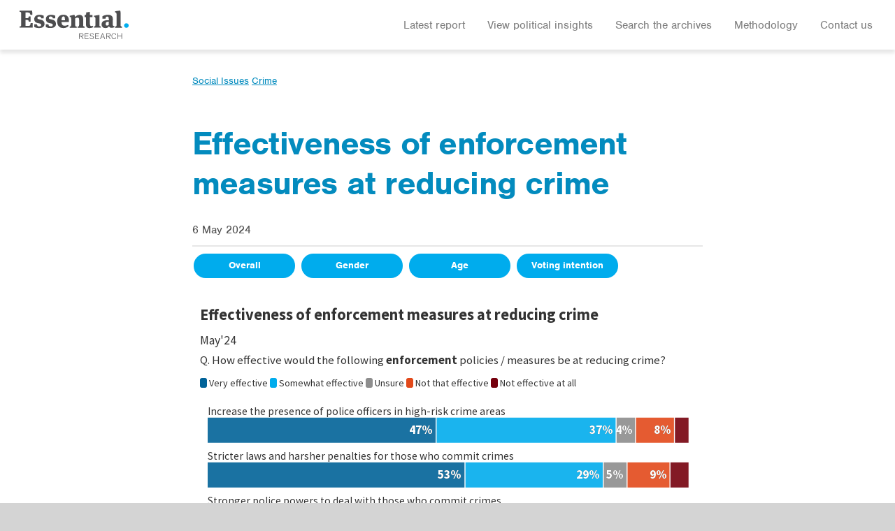

--- FILE ---
content_type: text/html; charset=UTF-8
request_url: https://essentialreport.com.au/questions/effectiveness-of-enforcement-measures-at-reducing-crime
body_size: 8704
content:
<!DOCTYPE html>
<html lang="en"><head >

	<meta charset="utf-8">
    <meta http-equiv="X-UA-Compatible" content="IE=edge">
	<meta name="viewport" content="width=device-width, initial-scale=1.0">
	
	<meta content="index, follow, noarchive" name="robots">
	<link rel="apple-touch-icon" sizes="180x180" href="https://essentialreport.com.au/wp-content/themes/essentialreportdev/images/apple-touch-icon.png">
	<link rel="icon" type="image/png" sizes="32x32" href="https://essentialreport.com.au/wp-content/themes/essentialreportdev/images/favicon-32x32.png">
	<link rel="icon" type="image/png" sizes="16x16" href="https://essentialreport.com.au/wp-content/themes/essentialreportdev/images/favicon-16x16.png">
	<link rel="manifest" href="https://essentialreport.com.au/wp-content/themes/essentialreportdev/site.webmanifest">
    
        
    
	<meta name='robots' content='index, follow, max-image-preview:large, max-snippet:-1, max-video-preview:-1' />

	<!-- This site is optimized with the Yoast SEO plugin v26.8 - https://yoast.com/product/yoast-seo-wordpress/ -->
	<title>Effectiveness of enforcement measures at reducing crime - essentialreport.com.au</title>
	<link rel="canonical" href="https://essentialreport.com.au/questions/effectiveness-of-enforcement-measures-at-reducing-crime" />
	<meta property="og:locale" content="en_US" />
	<meta property="og:type" content="article" />
	<meta property="og:title" content="Effectiveness of enforcement measures at reducing crime - essentialreport.com.au" />
	<meta property="og:url" content="https://essentialreport.com.au/questions/effectiveness-of-enforcement-measures-at-reducing-crime" />
	<meta property="og:site_name" content="essentialreport.com.au" />
	<meta property="article:modified_time" content="2024-05-06T21:42:19+00:00" />
	<meta name="twitter:card" content="summary_large_image" />
	<script type="application/ld+json" class="yoast-schema-graph">{"@context":"https://schema.org","@graph":[{"@type":"WebPage","@id":"https://essentialreport.com.au/questions/effectiveness-of-enforcement-measures-at-reducing-crime","url":"https://essentialreport.com.au/questions/effectiveness-of-enforcement-measures-at-reducing-crime","name":"Effectiveness of enforcement measures at reducing crime - essentialreport.com.au","isPartOf":{"@id":"https://essentialreport.com.au/#website"},"datePublished":"2024-05-06T21:42:18+00:00","dateModified":"2024-05-06T21:42:19+00:00","breadcrumb":{"@id":"https://essentialreport.com.au/questions/effectiveness-of-enforcement-measures-at-reducing-crime#breadcrumb"},"inLanguage":"en-US","potentialAction":[{"@type":"ReadAction","target":["https://essentialreport.com.au/questions/effectiveness-of-enforcement-measures-at-reducing-crime"]}]},{"@type":"BreadcrumbList","@id":"https://essentialreport.com.au/questions/effectiveness-of-enforcement-measures-at-reducing-crime#breadcrumb","itemListElement":[{"@type":"ListItem","position":1,"name":"Home","item":"https://essentialreport.com.au/"},{"@type":"ListItem","position":2,"name":"Questions","item":"https://essentialreport.com.au/questions"},{"@type":"ListItem","position":3,"name":"Effectiveness of enforcement measures at reducing crime"}]},{"@type":"WebSite","@id":"https://essentialreport.com.au/#website","url":"https://essentialreport.com.au/","name":"essentialreport.com.au","description":"The Essential Report is Australia’s leading social and political poll. It tracks attitudes on everything from the economy, equality and the environment. The Essential poll tracks the mood of the nation. We get to the heart of the issues Australians care about.","potentialAction":[{"@type":"SearchAction","target":{"@type":"EntryPoint","urlTemplate":"https://essentialreport.com.au/?s={search_term_string}"},"query-input":{"@type":"PropertyValueSpecification","valueRequired":true,"valueName":"search_term_string"}}],"inLanguage":"en-US"}]}</script>
	<!-- / Yoast SEO plugin. -->


<link rel='dns-prefetch' href='//ajax.googleapis.com' />
<link rel='dns-prefetch' href='//cdn.jsdelivr.net' />
<link rel="alternate" title="oEmbed (JSON)" type="application/json+oembed" href="https://essentialreport.com.au/wp-json/oembed/1.0/embed?url=https%3A%2F%2Fessentialreport.com.au%2Fquestions%2Feffectiveness-of-enforcement-measures-at-reducing-crime" />
<link rel="alternate" title="oEmbed (XML)" type="text/xml+oembed" href="https://essentialreport.com.au/wp-json/oembed/1.0/embed?url=https%3A%2F%2Fessentialreport.com.au%2Fquestions%2Feffectiveness-of-enforcement-measures-at-reducing-crime&#038;format=xml" />
<style id='wp-img-auto-sizes-contain-inline-css' type='text/css'>
img:is([sizes=auto i],[sizes^="auto," i]){contain-intrinsic-size:3000px 1500px}
/*# sourceURL=wp-img-auto-sizes-contain-inline-css */
</style>
<link rel='stylesheet' id='style-css' href='https://essentialreport.com.au/wp-content/themes/essentialreportdev/style.css?ver=6.9' type='text/css' media='all' />
<link rel='stylesheet' id='awesome-css' href='https://essentialreport.com.au/wp-content/themes/essentialreportdev/css/all.css?ver=6.9' type='text/css' media='all' />
<style id='wp-emoji-styles-inline-css' type='text/css'>

	img.wp-smiley, img.emoji {
		display: inline !important;
		border: none !important;
		box-shadow: none !important;
		height: 1em !important;
		width: 1em !important;
		margin: 0 0.07em !important;
		vertical-align: -0.1em !important;
		background: none !important;
		padding: 0 !important;
	}
/*# sourceURL=wp-emoji-styles-inline-css */
</style>
<style id='wp-block-library-inline-css' type='text/css'>
:root{--wp-block-synced-color:#7a00df;--wp-block-synced-color--rgb:122,0,223;--wp-bound-block-color:var(--wp-block-synced-color);--wp-editor-canvas-background:#ddd;--wp-admin-theme-color:#007cba;--wp-admin-theme-color--rgb:0,124,186;--wp-admin-theme-color-darker-10:#006ba1;--wp-admin-theme-color-darker-10--rgb:0,107,160.5;--wp-admin-theme-color-darker-20:#005a87;--wp-admin-theme-color-darker-20--rgb:0,90,135;--wp-admin-border-width-focus:2px}@media (min-resolution:192dpi){:root{--wp-admin-border-width-focus:1.5px}}.wp-element-button{cursor:pointer}:root .has-very-light-gray-background-color{background-color:#eee}:root .has-very-dark-gray-background-color{background-color:#313131}:root .has-very-light-gray-color{color:#eee}:root .has-very-dark-gray-color{color:#313131}:root .has-vivid-green-cyan-to-vivid-cyan-blue-gradient-background{background:linear-gradient(135deg,#00d084,#0693e3)}:root .has-purple-crush-gradient-background{background:linear-gradient(135deg,#34e2e4,#4721fb 50%,#ab1dfe)}:root .has-hazy-dawn-gradient-background{background:linear-gradient(135deg,#faaca8,#dad0ec)}:root .has-subdued-olive-gradient-background{background:linear-gradient(135deg,#fafae1,#67a671)}:root .has-atomic-cream-gradient-background{background:linear-gradient(135deg,#fdd79a,#004a59)}:root .has-nightshade-gradient-background{background:linear-gradient(135deg,#330968,#31cdcf)}:root .has-midnight-gradient-background{background:linear-gradient(135deg,#020381,#2874fc)}:root{--wp--preset--font-size--normal:16px;--wp--preset--font-size--huge:42px}.has-regular-font-size{font-size:1em}.has-larger-font-size{font-size:2.625em}.has-normal-font-size{font-size:var(--wp--preset--font-size--normal)}.has-huge-font-size{font-size:var(--wp--preset--font-size--huge)}.has-text-align-center{text-align:center}.has-text-align-left{text-align:left}.has-text-align-right{text-align:right}.has-fit-text{white-space:nowrap!important}#end-resizable-editor-section{display:none}.aligncenter{clear:both}.items-justified-left{justify-content:flex-start}.items-justified-center{justify-content:center}.items-justified-right{justify-content:flex-end}.items-justified-space-between{justify-content:space-between}.screen-reader-text{border:0;clip-path:inset(50%);height:1px;margin:-1px;overflow:hidden;padding:0;position:absolute;width:1px;word-wrap:normal!important}.screen-reader-text:focus{background-color:#ddd;clip-path:none;color:#444;display:block;font-size:1em;height:auto;left:5px;line-height:normal;padding:15px 23px 14px;text-decoration:none;top:5px;width:auto;z-index:100000}html :where(.has-border-color){border-style:solid}html :where([style*=border-top-color]){border-top-style:solid}html :where([style*=border-right-color]){border-right-style:solid}html :where([style*=border-bottom-color]){border-bottom-style:solid}html :where([style*=border-left-color]){border-left-style:solid}html :where([style*=border-width]){border-style:solid}html :where([style*=border-top-width]){border-top-style:solid}html :where([style*=border-right-width]){border-right-style:solid}html :where([style*=border-bottom-width]){border-bottom-style:solid}html :where([style*=border-left-width]){border-left-style:solid}html :where(img[class*=wp-image-]){height:auto;max-width:100%}:where(figure){margin:0 0 1em}html :where(.is-position-sticky){--wp-admin--admin-bar--position-offset:var(--wp-admin--admin-bar--height,0px)}@media screen and (max-width:600px){html :where(.is-position-sticky){--wp-admin--admin-bar--position-offset:0px}}
/*wp_block_styles_on_demand_placeholder:697e85c0b24d6*/
/*# sourceURL=wp-block-library-inline-css */
</style>
<style id='classic-theme-styles-inline-css' type='text/css'>
/*! This file is auto-generated */
.wp-block-button__link{color:#fff;background-color:#32373c;border-radius:9999px;box-shadow:none;text-decoration:none;padding:calc(.667em + 2px) calc(1.333em + 2px);font-size:1.125em}.wp-block-file__button{background:#32373c;color:#fff;text-decoration:none}
/*# sourceURL=/wp-includes/css/classic-themes.min.css */
</style>
<link rel='stylesheet' id='collapscore-css-css' href='https://essentialreport.com.au/wp-content/plugins/jquery-collapse-o-matic/css/core_style.css?ver=1.0' type='text/css' media='all' />
<link rel='stylesheet' id='collapseomatic-css-css' href='https://essentialreport.com.au/wp-content/plugins/jquery-collapse-o-matic/css/light_style.css?ver=1.6' type='text/css' media='all' />
<link rel='stylesheet' id='theme-css-css' href='https://essentialreport.com.au/wp-content/themes/essentialreportdev/dist/bundle.0f30b70b.css' type='text/css' media='all' />
<script type="text/javascript" src="https://ajax.googleapis.com/ajax/libs/jquery/3.5.1/jquery.min.js?ver=3.5.1" id="jquery-js"></script>
<link rel="https://api.w.org/" href="https://essentialreport.com.au/wp-json/" /><link rel="alternate" title="JSON" type="application/json" href="https://essentialreport.com.au/wp-json/wp/v2/questions/1576" /><link rel="EditURI" type="application/rsd+xml" title="RSD" href="https://essentialreport.com.au/xmlrpc.php?rsd" />
<link rel='shortlink' href='https://essentialreport.com.au/?p=1576' />
		<style type="text/css" id="wp-custom-css">
			.key-insights {display: none; background: #fff; padding: 1.5rem 1rem; margin-top: 1rem; margin-bottom: 1rem; border: 1px solid rgba(0,0,0,.125);
	border-radius: .25rem;}

.key-insights h3.report-title {color: #038bbe;  margin-top: 0; margin-bottom: 1.25rem;}

.key-insights ul {margin-bottom: 0; font-weight: 600; color: #038bbe; padding-left: 20px;}

.key-insights li {line-height: 1.1; margin-bottom: .75rem;}

.key-insights li:last-child {margin-bottom: .25rem;}

.key-insights li span {font-weight: 400; color: #4d4d4d;
}

.key-insights li span p {margin: 0; display: inline;
}

@media (min-width: 1200px) {
	.p-position-text p {margin-left: -2rem;}
}

.form-wrap #field_1_3 
	Label {display: none;}
.form-wrap #field_1_3 div {margin: 1.25rem auto 0}

 #gform_wrapper_1.gform_wrapper .gform_body .ginput_container input {
    height: 42px;
    border: 1px solid #fff;
    color: #333;
    border-radius: 20px;
    margin-bottom: 0;
}

/* Desktop only: force 2-column layout */

@media (min-width: 992px) {
	
	    #gform_wrapper_1.gform_wrapper .gform_body {
        padding-right: 2rem;
				margin-top: 2rem;
    }

  .gform_wrapper.gravity-theme .gform_fields {
    display: grid !important;
    grid-template-columns: repeat(2, 1fr);
    column-gap: 2%;
    row-gap: 16px;
  }

  /* Every field takes 50% */
  .gform_wrapper.gravity-theme .gfield {
    grid-column: span 1 !important;
  }

}




		</style>
		    
    <!-- HTML5 Shim and Respond.js IE8 support of HTML5 elements and media queries -->
    <!-- WARNING: Respond.js doesn't work if you view the page via file:// -->
    <!--[if lt IE 9]>
      <script src="https://oss.maxcdn.com/html5shiv/3.7.2/html5shiv.min.js"></script>
      <script src="https://oss.maxcdn.com/respond/1.4.2/respond.min.js"></script>
    <![endif]-->
    
	<!--[if lt IE 9]>
	<link rel="stylesheet" type="text/css" charset="utf-8" media="all" href="https://essentialreport.com.au/wp-content/themes/essentialreportdev/css/ie8.css" />
	<![endif]-->   
	
<link rel="stylesheet" href="https://use.typekit.net/kpx5qgk.css">

 <link
    rel="stylesheet"
    href="https://cdnjs.cloudflare.com/ajax/libs/animate.css/4.1.1/animate.min.css"
  />
	

<!-- Google tag (gtag.js) -->
<script async src="https://www.googletagmanager.com/gtag/js?id=G-G6HR7F94LB"></script>
<script>
  window.dataLayer = window.dataLayer || [];
  function gtag(){dataLayer.push(arguments);}
  gtag('js', new Date());

  gtag('config', 'G-G6HR7F94LB');
</script>

</head>
    
  <body class="wp-singular questions-template-default single single-questions postid-1576 wp-theme-essentialreportdev">
	  
 <div id="fb-root"></div>
<script async defer crossorigin="anonymous" src="https://connect.facebook.net/en_US/sdk.js#xfbml=1&version=v16.0" nonce="08T50Z5u"></script>
  
<!-- begin wrapper -->
 <div id="wrapper" class="wrapperhome">

<!-- begin header -->

<div id="header" class="header lo-shadow">
	
	<div class="nav-wrap">
		
		<nav class="navbar navbar-expand-lg navbar-light" role="navigation">
    <!-- Brand and toggle get grouped for better mobile display -->
			<div class="navbar-toggler menu-btn" data-toggle="collapse" data-target="#bs-example-navbar-collapse-1" aria-controls="bs-example-navbar-collapse-1" aria-expanded="false" aria-label="Toggle navigation">
			  	<div class="menu-btn__burger"></div>
			</div>
			
			<div id="logo" class="er-logo-wrap">
				<a href="https://essentialreport.com.au/" class="er-logo"><img src="https://essentialreport.com.au/wp-content/themes/essentialreportdev/images/er-logo.svg" alt="Essential Research" /></a>
			</div>
			
		<div id="bs-example-navbar-collapse-1" class="collapse navbar-collapse"><ul id="menu-main" class="nav navbar-nav ml-auto"><li itemscope="itemscope" itemtype="https://www.schema.org/SiteNavigationElement" id="menu-item-86" class="menu-item menu-item-type-custom menu-item-object-custom menu-item-home menu-item-86 nav-item"><a title="Latest report" href="https://essentialreport.com.au/#latest-reports" class="nav-link">Latest report</a></li>
<li itemscope="itemscope" itemtype="https://www.schema.org/SiteNavigationElement" id="menu-item-159" class="menu-item menu-item-type-custom menu-item-object-custom menu-item-159 nav-item"><a title="View political insights" href="https://essentialreport.com.au/reports/federal-political-insights" class="nav-link">View political insights</a></li>
<li itemscope="itemscope" itemtype="https://www.schema.org/SiteNavigationElement" id="menu-item-91" class="menu-item menu-item-type-post_type menu-item-object-page menu-item-91 nav-item"><a title="Search the archives" href="https://essentialreport.com.au/search" class="nav-link">Search the archives</a></li>
<li itemscope="itemscope" itemtype="https://www.schema.org/SiteNavigationElement" id="menu-item-87" class="menu-item menu-item-type-post_type menu-item-object-page menu-item-87 nav-item"><a title="Methodology" href="https://essentialreport.com.au/methodology" class="nav-link">Methodology</a></li>
<li itemscope="itemscope" itemtype="https://www.schema.org/SiteNavigationElement" id="menu-item-88" class="menu-item menu-item-type-post_type menu-item-object-page menu-item-88 nav-item"><a title="Contact us" href="https://essentialreport.com.au/contact" class="nav-link">Contact us</a></li>
</ul></div>	
			
		</nav>
		
	</div>
       
</div><!-- END Header -->


 


	

<!-- begin content -->

<div class="container">

<!-- begin row -->
	
    <div class="row content" style="min-height: 900px">
	<div class="col-sm-12 col-md-8 offset-md-2 single-question">		
                
					
		
					<div class="cat-wrap">
					<span class="category">

					<a class="social-issues" href="https://essentialreport.com.au/question_categories/social-issues">Social Issues</a> 
					</span>
						
					<span class="category tag-display"> <a href="https://essentialreport.com.au/tag/crime" rel="tag">Crime</a></span>

					</div>

					<div class="postItem itemContent">
						
						<h1>Effectiveness of enforcement measures at reducing crime</h1>
						
						<div class="titlemeta">
							
                        <div class="metadate">6 May 2024</div>
							
						</div>
						
						<div class="question-content">

												
						</div>

						
						<div class="question-charts charts-buttons" style="overflow: hidden;"> 
									
									
																									
																		
                  <div class="btn btn-question" data-q="1">Overall</div>

                  										
                  <div class="btn btn-question" data-q="2">Gender</div>

                  										
                  <div class="btn btn-question" data-q="3">Age</div>

                  										
                  <div class="btn btn-question" data-q="4">Voting intention</div>

                          
                  </div>  <!-- end question charts -->
								  
                  <div class="question-charts chart-content" style="padding: .5rem 0;"> 
        
                  
                        <div class="question-show quest-show" data-q="1">

                            <!-- Raw content: &lt;p&gt;&lt;iframe src=&#039;https://flo.uri.sh/visualisation/17841697/embed&#039; title=&#039;Interactive or visual content&#039; class=&#039;flourish-embed-iframe&#039; frameborder=&#039;0&#039; scrolling=&#039;no&#039; style=&#039;width:100%;height:450px;&#039; sandbox=&#039;allow-same-origin allow-forms allow-scripts allow-downloads allow-popups allow-popups-to-escape-sandbox allow-top-navigation-by-user-activation&#039;&gt;&lt;/iframe&gt;&lt;/p&gt;
&lt;div style=&#039;width:100%!;margin-top:4px!important;text-align:right!important;&#039;&gt;&lt;a class=&#039;flourish-credit&#039; href=&#039;https://public.flourish.studio/visualisation/17841697/?utm_source=embed&amp;#038;utm_campaign=visualisation/17841697&#039; target=&#039;_top&#039; style=&#039;text-decoration:none!important&#039;&gt;&lt;img alt=&#039;Made with Flourish&#039; src=&#039;https://public.flourish.studio/resources/made_with_flourish.svg&#039; style=&#039;width:105px!important;height:16px!important;border:none!important;margin:0!important;&#039;&gt; &lt;/a&gt;&lt;/div&gt;
 --><p><iframe data-src='https://flo.uri.sh/visualisation/17841697/embed' title='Interactive or visual content' class='flourish-embed-iframe' frameborder='0' scrolling='no' style='width:100%;height:450px;' sandbox='allow-same-origin allow-forms allow-scripts allow-downloads allow-popups allow-popups-to-escape-sandbox allow-top-navigation-by-user-activation' loading="lazy"></iframe></p>
<div style='width:100%!;margin-top:4px!important;text-align:right!important;'><a class='flourish-credit' href='https://public.flourish.studio/visualisation/17841697/?utm_source=embed&#038;utm_campaign=visualisation/17841697' target='_top' style='text-decoration:none!important'><img alt='Made with Flourish' src='https://public.flourish.studio/resources/made_with_flourish.svg' style='width:105px!important;height:16px!important;border:none!important;margin:0!important;'> </a></div>

                        </div>

                    
                        <div class="question-show quest-show" data-q="2">

                            <!-- Raw content: &lt;p&gt;&lt;iframe src=&#039;https://flo.uri.sh/visualisation/17841700/embed&#039; title=&#039;Interactive or visual content&#039; class=&#039;flourish-embed-iframe&#039; frameborder=&#039;0&#039; scrolling=&#039;no&#039; style=&#039;width:100%;height:520px;&#039; sandbox=&#039;allow-same-origin allow-forms allow-scripts allow-downloads allow-popups allow-popups-to-escape-sandbox allow-top-navigation-by-user-activation&#039;&gt;&lt;/iframe&gt;&lt;/p&gt;
&lt;div style=&#039;width:100%!;margin-top:4px!important;text-align:right!important;&#039;&gt;&lt;a class=&#039;flourish-credit&#039; href=&#039;https://public.flourish.studio/visualisation/17841700/?utm_source=embed&amp;#038;utm_campaign=visualisation/17841700&#039; target=&#039;_top&#039; style=&#039;text-decoration:none!important&#039;&gt;&lt;img alt=&#039;Made with Flourish&#039; src=&#039;https://public.flourish.studio/resources/made_with_flourish.svg&#039; style=&#039;width:105px!important;height:16px!important;border:none!important;margin:0!important;&#039;&gt; &lt;/a&gt;&lt;/div&gt;
 --><p><iframe data-src='https://flo.uri.sh/visualisation/17841700/embed' title='Interactive or visual content' class='flourish-embed-iframe' frameborder='0' scrolling='no' style='width:100%;height:520px;' sandbox='allow-same-origin allow-forms allow-scripts allow-downloads allow-popups allow-popups-to-escape-sandbox allow-top-navigation-by-user-activation' loading="lazy"></iframe></p>
<div style='width:100%!;margin-top:4px!important;text-align:right!important;'><a class='flourish-credit' href='https://public.flourish.studio/visualisation/17841700/?utm_source=embed&#038;utm_campaign=visualisation/17841700' target='_top' style='text-decoration:none!important'><img alt='Made with Flourish' src='https://public.flourish.studio/resources/made_with_flourish.svg' style='width:105px!important;height:16px!important;border:none!important;margin:0!important;'> </a></div>

                        </div>

                    
                        <div class="question-show quest-show" data-q="3">

                            <!-- Raw content: &lt;p&gt;&lt;iframe src=&#039;https://flo.uri.sh/visualisation/17841701/embed&#039; title=&#039;Interactive or visual content&#039; class=&#039;flourish-embed-iframe&#039; frameborder=&#039;0&#039; scrolling=&#039;no&#039; style=&#039;width:100%;height:620px;&#039; sandbox=&#039;allow-same-origin allow-forms allow-scripts allow-downloads allow-popups allow-popups-to-escape-sandbox allow-top-navigation-by-user-activation&#039;&gt;&lt;/iframe&gt;&lt;/p&gt;
&lt;div style=&#039;width:100%!;margin-top:4px!important;text-align:right!important;&#039;&gt;&lt;a class=&#039;flourish-credit&#039; href=&#039;https://public.flourish.studio/visualisation/17841701/?utm_source=embed&amp;#038;utm_campaign=visualisation/17841701&#039; target=&#039;_top&#039; style=&#039;text-decoration:none!important&#039;&gt;&lt;img alt=&#039;Made with Flourish&#039; src=&#039;https://public.flourish.studio/resources/made_with_flourish.svg&#039; style=&#039;width:105px!important;height:16px!important;border:none!important;margin:0!important;&#039;&gt; &lt;/a&gt;&lt;/div&gt;
 --><p><iframe data-src='https://flo.uri.sh/visualisation/17841701/embed' title='Interactive or visual content' class='flourish-embed-iframe' frameborder='0' scrolling='no' style='width:100%;height:620px;' sandbox='allow-same-origin allow-forms allow-scripts allow-downloads allow-popups allow-popups-to-escape-sandbox allow-top-navigation-by-user-activation' loading="lazy"></iframe></p>
<div style='width:100%!;margin-top:4px!important;text-align:right!important;'><a class='flourish-credit' href='https://public.flourish.studio/visualisation/17841701/?utm_source=embed&#038;utm_campaign=visualisation/17841701' target='_top' style='text-decoration:none!important'><img alt='Made with Flourish' src='https://public.flourish.studio/resources/made_with_flourish.svg' style='width:105px!important;height:16px!important;border:none!important;margin:0!important;'> </a></div>

                        </div>

                    
                        <div class="question-show quest-show" data-q="4">

                            <!-- Raw content: &lt;p&gt;&lt;iframe src=&#039;https://flo.uri.sh/visualisation/17841702/embed&#039; title=&#039;Interactive or visual content&#039; class=&#039;flourish-embed-iframe&#039; frameborder=&#039;0&#039; scrolling=&#039;no&#039; style=&#039;width:100%;height:750px;&#039; sandbox=&#039;allow-same-origin allow-forms allow-scripts allow-downloads allow-popups allow-popups-to-escape-sandbox allow-top-navigation-by-user-activation&#039;&gt;&lt;/iframe&gt;&lt;/p&gt;
&lt;div style=&#039;width:100%!;margin-top:4px!important;text-align:right!important;&#039;&gt;&lt;a class=&#039;flourish-credit&#039; href=&#039;https://public.flourish.studio/visualisation/17841702/?utm_source=embed&amp;#038;utm_campaign=visualisation/17841702&#039; target=&#039;_top&#039; style=&#039;text-decoration:none!important&#039;&gt;&lt;img alt=&#039;Made with Flourish&#039; src=&#039;https://public.flourish.studio/resources/made_with_flourish.svg&#039; style=&#039;width:105px!important;height:16px!important;border:none!important;margin:0!important;&#039;&gt; &lt;/a&gt;&lt;/div&gt;
 --><p><iframe data-src='https://flo.uri.sh/visualisation/17841702/embed' title='Interactive or visual content' class='flourish-embed-iframe' frameborder='0' scrolling='no' style='width:100%;height:750px;' sandbox='allow-same-origin allow-forms allow-scripts allow-downloads allow-popups allow-popups-to-escape-sandbox allow-top-navigation-by-user-activation' loading="lazy"></iframe></p>
<div style='width:100%!;margin-top:4px!important;text-align:right!important;'><a class='flourish-credit' href='https://public.flourish.studio/visualisation/17841702/?utm_source=embed&#038;utm_campaign=visualisation/17841702' target='_top' style='text-decoration:none!important'><img alt='Made with Flourish' src='https://public.flourish.studio/resources/made_with_flourish.svg' style='width:105px!important;height:16px!important;border:none!important;margin:0!important;'> </a></div>

                        </div>

                    
					  
					<div id="question-share" style="padding-left: 0.75rem;">								  
							
							<input type="text" value="https://essentialreport.com.au/questions/effectiveness-of-enforcement-measures-at-reducing-crime" id="myInput" style="display: none">
							<div onclick="loadURL()" style="color: #038bbe; text-decoration: none; font-size: 14px; text-decoration: underline; cursor:pointer; display: inline-block; padding-right: .5rem;">Copy the direct link to this question</div>

							<script>
							function loadURL() {
							  /* Get the text field */
							  var copyText = document.getElementById("myInput");

							  /* Select the text field */
							  copyText.select();
							  copyText.setSelectionRange(0, 99999); /* For mobile devices */

							  /* Copy the text inside the text field */
							  navigator.clipboard.writeText(copyText.value);

							  /* Alert the copied text */
							  alert("The url has been copied to your clipboard: " + copyText.value);
							}
							</script>
	
						</div> <!-- end question share-->
        
                  </div>  <!-- end question charts -->	
						
				</div> <!-- Postitem -->

				
					
                
	</div>
			<!-- end col left -->
	
            
		</div><!-- end row -->
		</div><!-- end container-->


<script>

$(document).ready(function(){

      // Loop all questions, add active and set src
      $( ".chart-content .question-show:first-child" ).each(function( index ) {
        $(this).addClass('active');
        var iframeSrc = $(this).find('iframe').data('src'); // Get the src from the data attribute
        $(this).find('iframe').attr('src', iframeSrc); // Apply the src to iframe to trigger it to load
      });
          

});
	
$(document).ready(function(){

    // add active and set src
    var firstQues = $(e.target).find( ".chart-content .question-show:first-child" ); // Get the first ques elem in this set
    firstQues.addClass('active'); // Set it as active
    var iframeSrc = firstQues.find('iframe').data('src'); // Get the src from the data attribute 
    firstQues.find('iframe').attr('src', iframeSrc); // Apply the src to iframe to trigger it to load
	
});
	
$(document).ready(function(){


	/* Toggle Individual Questions */

  jQuery('.btn-question').on('click', function () {

    var quesNum = $(this).data('q'); // Get the ques number we are opening
    //console.log('Q# = ' + quesNum);
    var quesThis = $(this).parent('.charts-buttons').next('.chart-content').children('.question-show[data-q="' + quesNum + '"]'); // Get the ques elem for this ques num
    var quesAll = $(this).parent('.charts-buttons').next('.chart-content').children('.question-show'); // Get all ques elems in this set

    quesAll.removeClass('active'); // Close all sibling questions
    quesThis.addClass('active'); // Activate this question

    var iframeSrc = quesThis.find('iframe').data('src'); // Get the src from the data attribute
    quesThis.find('iframe').attr('src', iframeSrc); // Apply the src to iframe to trigger it to load
    
  });

});


</script>

<style>

body .question-show.active {
    max-height: 2000px;
    opacity: 1;
    transition: opacity 300ms ease-in-out 700ms, max-height 0s linear 300ms;
}

body .question-show {
    display: block;
    max-height: 0;
    overflow: hidden;
    opacity: 0;
    transition: opacity 300ms ease-in-out 0s, max-height 0s linear 300ms;
}

</style>





<!-- begin footer -->
<footer>

<div class="container-fluid ftwraptop">
<div class="container">
	<div class="row main-row">

            <div class="col-md-3 profile-ft">
				<div class="logo-ft">
														<img src="https://essentialreport.com.au/wp-content/uploads/2021/09/er-logo-rev.svg" alt="" />
									</div>
								<p>© 2025 | <a href="https://essentialreport.com.au/privacy-policy">Privacy Statement</a></p>
			</div>

            <div class="col-md-4 col-lg-2 contact-us-ft">

			</div>
			
			<div class="col-md-3 col-lg-3 offset-lg-1 footer-nav">
			<h2>Site Map</h2>
				<div class="nav-ft">
					<div id="topmenu" class="menu-ft"><ul id="mymenu"><li id="menu-item-84" class="menu-item menu-item-type-custom menu-item-object-custom menu-item-home menu-item-84"><a href="https://essentialreport.com.au/#latest-reports">Latest Reports</a></li>
<li id="menu-item-166" class="menu-item menu-item-type-custom menu-item-object-custom menu-item-166"><a href="https://essentialreport.com.au/reports/federal-political-insights">View political insights</a></li>
<li id="menu-item-83" class="menu-item menu-item-type-post_type menu-item-object-page menu-item-83"><a href="https://essentialreport.com.au/search">Search the archives</a></li>
<li id="menu-item-85" class="menu-item menu-item-type-post_type menu-item-object-page menu-item-85"><a href="https://essentialreport.com.au/methodology">Methodology</a></li>
<li id="menu-item-80" class="menu-item menu-item-type-post_type menu-item-object-page menu-item-80"><a href="https://essentialreport.com.au/contact">Contact us</a></li>
</ul></div>				</div>
			</div>
			
			<div class="col-md-2 col-lg-2 social-logos">
				<h2>SHARE</h2>
					<a href="https://www.facebook.com/sharer/sharer.php?u=https%3A%2F%2Fessentialreport.com.au%2F" class="fb-share" style="margin-right: 10px;"><i aria-hidden="true" class="fab fa-facebook-square fa-3x" title="Share on facebook"></i>
					<span class="sr-only">Share on facebook</span>
					</a>
				
					<a href="https://twitter.com/intent/tweet?url=https%3A%2F%2Fessentialreport.com.au%2F&amp;text=" class="tw-share"><i aria-hidden="true" class="fab fa-twitter-square fa-3x" title="Share on twitter"></i>
					<span class="sr-only">Share on twitter</span></a>
			</div>
	</div> <!-- end row -->

</div> <!-- end container -->
</div><!-- end container-fluid -->

</footer><!-- end footer -->

</div><!-- end wrapper -->

<a id="scroll-to-top" title="Back To Top" class="scroll-to-top" href="#">
<span class=" " aria-hidden="true">
	<i class="fas fa-arrow-up"></i></span>
<span class="sr-only">Error:</span>
</a>

<script type="speculationrules">
{"prefetch":[{"source":"document","where":{"and":[{"href_matches":"/*"},{"not":{"href_matches":["/wp-*.php","/wp-admin/*","/wp-content/uploads/*","/wp-content/*","/wp-content/plugins/*","/wp-content/themes/essentialreportdev/*","/*\\?(.+)"]}},{"not":{"selector_matches":"a[rel~=\"nofollow\"]"}},{"not":{"selector_matches":".no-prefetch, .no-prefetch a"}}]},"eagerness":"conservative"}]}
</script>
<script type="text/javascript" src="https://cdn.jsdelivr.net/npm/popper.js@1.16.1/dist/umd/popper.min.js" id="popper-js"></script>
<script type="text/javascript" src="https://cdn.jsdelivr.net/npm/bootstrap@4.6.0/dist/js/bootstrap.min.js" id="bootstrap4-js"></script>
<script type="text/javascript" src="https://essentialreport.com.au/wp-content/themes/essentialreportdev/js/jquery.scrollTo.js" id="scrollTo-js"></script>
<script type="text/javascript" src="https://essentialreport.com.au/wp-content/themes/essentialreportdev/js/jquery.easing-1.3.pack.js" id="fancyboxeasing-js"></script>
<script type="text/javascript" src="https://essentialreport.com.au/wp-content/themes/essentialreportdev/js/scroll.js" id="scroll-js"></script>
<script type="text/javascript" id="collapseomatic-js-js-before">
/* <![CDATA[ */
const com_options = {"colomatduration":"fast","colomatslideEffect":"slideFade","colomatpauseInit":"","colomattouchstart":""}
//# sourceURL=collapseomatic-js-js-before
/* ]]> */
</script>
<script type="text/javascript" src="https://essentialreport.com.au/wp-content/plugins/jquery-collapse-o-matic/js/collapse.js?ver=1.7.2" id="collapseomatic-js-js"></script>
<script type="text/javascript" src="https://essentialreport.com.au/wp-content/plugins/page-links-to/dist/new-tab.js?ver=3.3.7" id="page-links-to-js"></script>
<script type="text/javascript" src="https://essentialreport.com.au/wp-content/themes/essentialreportdev/dist/bundle.0f30b70b.js" id="theme-js-js"></script>
<script id="wp-emoji-settings" type="application/json">
{"baseUrl":"https://s.w.org/images/core/emoji/17.0.2/72x72/","ext":".png","svgUrl":"https://s.w.org/images/core/emoji/17.0.2/svg/","svgExt":".svg","source":{"concatemoji":"https://essentialreport.com.au/wp-includes/js/wp-emoji-release.min.js?ver=6.9"}}
</script>
<script type="module">
/* <![CDATA[ */
/*! This file is auto-generated */
const a=JSON.parse(document.getElementById("wp-emoji-settings").textContent),o=(window._wpemojiSettings=a,"wpEmojiSettingsSupports"),s=["flag","emoji"];function i(e){try{var t={supportTests:e,timestamp:(new Date).valueOf()};sessionStorage.setItem(o,JSON.stringify(t))}catch(e){}}function c(e,t,n){e.clearRect(0,0,e.canvas.width,e.canvas.height),e.fillText(t,0,0);t=new Uint32Array(e.getImageData(0,0,e.canvas.width,e.canvas.height).data);e.clearRect(0,0,e.canvas.width,e.canvas.height),e.fillText(n,0,0);const a=new Uint32Array(e.getImageData(0,0,e.canvas.width,e.canvas.height).data);return t.every((e,t)=>e===a[t])}function p(e,t){e.clearRect(0,0,e.canvas.width,e.canvas.height),e.fillText(t,0,0);var n=e.getImageData(16,16,1,1);for(let e=0;e<n.data.length;e++)if(0!==n.data[e])return!1;return!0}function u(e,t,n,a){switch(t){case"flag":return n(e,"\ud83c\udff3\ufe0f\u200d\u26a7\ufe0f","\ud83c\udff3\ufe0f\u200b\u26a7\ufe0f")?!1:!n(e,"\ud83c\udde8\ud83c\uddf6","\ud83c\udde8\u200b\ud83c\uddf6")&&!n(e,"\ud83c\udff4\udb40\udc67\udb40\udc62\udb40\udc65\udb40\udc6e\udb40\udc67\udb40\udc7f","\ud83c\udff4\u200b\udb40\udc67\u200b\udb40\udc62\u200b\udb40\udc65\u200b\udb40\udc6e\u200b\udb40\udc67\u200b\udb40\udc7f");case"emoji":return!a(e,"\ud83e\u1fac8")}return!1}function f(e,t,n,a){let r;const o=(r="undefined"!=typeof WorkerGlobalScope&&self instanceof WorkerGlobalScope?new OffscreenCanvas(300,150):document.createElement("canvas")).getContext("2d",{willReadFrequently:!0}),s=(o.textBaseline="top",o.font="600 32px Arial",{});return e.forEach(e=>{s[e]=t(o,e,n,a)}),s}function r(e){var t=document.createElement("script");t.src=e,t.defer=!0,document.head.appendChild(t)}a.supports={everything:!0,everythingExceptFlag:!0},new Promise(t=>{let n=function(){try{var e=JSON.parse(sessionStorage.getItem(o));if("object"==typeof e&&"number"==typeof e.timestamp&&(new Date).valueOf()<e.timestamp+604800&&"object"==typeof e.supportTests)return e.supportTests}catch(e){}return null}();if(!n){if("undefined"!=typeof Worker&&"undefined"!=typeof OffscreenCanvas&&"undefined"!=typeof URL&&URL.createObjectURL&&"undefined"!=typeof Blob)try{var e="postMessage("+f.toString()+"("+[JSON.stringify(s),u.toString(),c.toString(),p.toString()].join(",")+"));",a=new Blob([e],{type:"text/javascript"});const r=new Worker(URL.createObjectURL(a),{name:"wpTestEmojiSupports"});return void(r.onmessage=e=>{i(n=e.data),r.terminate(),t(n)})}catch(e){}i(n=f(s,u,c,p))}t(n)}).then(e=>{for(const n in e)a.supports[n]=e[n],a.supports.everything=a.supports.everything&&a.supports[n],"flag"!==n&&(a.supports.everythingExceptFlag=a.supports.everythingExceptFlag&&a.supports[n]);var t;a.supports.everythingExceptFlag=a.supports.everythingExceptFlag&&!a.supports.flag,a.supports.everything||((t=a.source||{}).concatemoji?r(t.concatemoji):t.wpemoji&&t.twemoji&&(r(t.twemoji),r(t.wpemoji)))});
//# sourceURL=https://essentialreport.com.au/wp-includes/js/wp-emoji-loader.min.js
/* ]]> */
</script>
 

<script>
	const menuBtn = document.querySelector('.menu-btn');
let menuOpen = false;
menuBtn.addEventListener('click', () => {
  if(!menuOpen) {
    menuBtn.classList.add('open');
    menuOpen = true;
  } else {
    menuBtn.classList.remove('open');
    menuOpen = false;
  }
});// JavaScript Document
</script>

<script>
		var path = document.querySelector('.stD');
		var length = path.getTotalLength();
		console.log(length);
</script>

</body>

</html>





--- FILE ---
content_type: text/html; charset=utf-8
request_url: https://flo.uri.sh/visualisation/17841697/embed
body_size: 246140
content:
<!DOCTYPE html><html><head>
		<meta charset="utf-8">
		<meta name="viewport" content="width=device-width, initial-scale=1">
		<link rel="stylesheet" href="https://flo.uri.sh/template/2262/v10/static/choices/styles/css/choices.min.css">
		<link rel="stylesheet" type="text/css" href="https://flo.uri.sh/template/2262/v10/static/style.css">
		<style id="choices-styles"></style>
	<title>E895. Effectiveness of enforcement measures at reducing crime</title></head>
	<!-- translateZ(0) is a workaround fix for an old bug that resurfaced in Chromium v.89 that causes visualisations embedded
		in story slides to become invisible when they are scrolled out of view. See https://bugs.chromium.org/p/chromium/issues/detail?id=335442 -->
	<body style="transform: translateZ(0);">
		<!-- This empty element starts both weights of fonts to load, avoiding a transition interruption when the fontWatcher is called -->
		<p style="position: fixed; visibility: hidden; left: -10000px; top: -10000px"><strong>-</strong></p>
	

<script>window.Flourish = {"static_prefix":"https://flo.uri.sh/template/2262/v10/static","environment":"live","is_read_only":true};</script><script>var template=function(t){"use strict";var i="undefined"!=typeof globalThis?globalThis:"undefined"!=typeof window?window:"undefined"!=typeof global?global:"undefined"!=typeof self?self:{};function e(t){return t&&t.__esModule&&Object.prototype.hasOwnProperty.call(t,"default")?t.default:t}function n(t,e){return t(e={exports:{}},e.exports),e.exports}var r=function(t){return t&&t.Math==Math&&t},E=r("object"==typeof globalThis&&globalThis)||r("object"==typeof window&&window)||r("object"==typeof self&&self)||r("object"==typeof i&&i)||function(){return this}()||Function("return this")(),y=function(t){try{return!!t()}catch(t){return!0}},z=!y(function(){return 7!=Object.defineProperty({},1,{get:function(){return 7}})[1]}),o={}.propertyIsEnumerable,a=Object.getOwnPropertyDescriptor,s,l,h={f:a&&!o.call({1:2},1)?function t(e){var e=a(this,e);return!!e&&e.enumerable}:o},c=function(t,e){return{enumerable:!(1&t),configurable:!(2&t),writable:!(4&t),value:e}},u={}.toString,f=function(t){return u.call(t).slice(8,-1)},d="".split,b=y(function(){return!Object("z").propertyIsEnumerable(0)})?function(t){return"String"==f(t)?d.call(t,""):Object(t)}:Object,v=function(t){if(null==t)throw TypeError("Can't call method on "+t);return t},p=function(t){return b(v(t))},L=function(t){return"object"==typeof t?null!==t:"function"==typeof t},D=function(t,e){if(!L(t))return t;var n,r;if(e&&"function"==typeof(n=t.toString)&&!L(r=n.call(t)))return r;if("function"==typeof(n=t.valueOf)&&!L(r=n.call(t)))return r;if(!e&&"function"==typeof(n=t.toString)&&!L(r=n.call(t)))return r;throw TypeError("Can't convert object to primitive value")},x=function(t){return Object(v(t))},g={}.hasOwnProperty,C=Object.hasOwn||function t(e,n){return g.call(x(e),n)},_=E.document,m=L(_)&&L(_.createElement),w=function(t){return m?_.createElement(t):{}},M=!z&&!y(function(){return 7!=Object.defineProperty(w("div"),"a",{get:function(){return 7}}).a}),k=Object.getOwnPropertyDescriptor,j,O={f:z?k:function t(e,n){if(e=p(e),n=D(n,!0),M)try{return k(e,n)}catch(t){}if(C(e,n))return c(!h.f.call(e,n),e[n])}},A=function(t){if(!L(t))throw TypeError(String(t)+" is not an object");return t},T=Object.defineProperty,N,P={f:z?T:function t(e,n,r){if(A(e),n=D(n,!0),A(r),M)try{return T(e,n,r)}catch(t){}if("get"in r||"set"in r)throw TypeError("Accessors not supported");return"value"in r&&(e[n]=r.value),e}},R=z?function(t,e,n){return P.f(t,e,c(1,n))}:function(t,e,n){return t[e]=n,t},I=function(e,n){try{R(E,e,n)}catch(t){E[e]=n}return n},S="__core-js_shared__",U,F=E[S]||I(S,{}),Y=Function.toString;"function"!=typeof F.inspectSource&&(F.inspectSource=function(t){return Y.call(t)});var B=F.inspectSource,H=E.WeakMap,Z="function"==typeof H&&/native code/.test(B(H)),q=!1,G=n(function(t){(t.exports=function(t,e){return F[t]||(F[t]=void 0!==e?e:{})})("versions",[]).push({version:"3.15.2",mode:"global",copyright:"© 2021 Denis Pushkarev (zloirock.ru)"})}),Q=0,V=Math.random(),W=function(t){return"Symbol("+String(void 0===t?"":t)+")_"+(++Q+V).toString(36)},$=G("keys"),X=function(t){return $[t]||($[t]=W(t))},J={},K="Object already initialized",tt=E.WeakMap,et,nt,rt,it=function(t){return rt(t)?nt(t):et(t,{})},ot=function(n){return function(t){var e;if(!L(t)||(e=nt(t)).type!==n)throw TypeError("Incompatible receiver, "+n+" required");return e}},at,st,lt,ct,et,nt,rt,ut;rt=Z||F.state?(at=F.state||(F.state=new tt),st=at.get,lt=at.has,ct=at.set,et=function(t,e){if(lt.call(at,t))throw new TypeError(K);return e.facade=t,ct.call(at,t,e),e},nt=function(t){return st.call(at,t)||{}},function(t){return lt.call(at,t)}):(ut=X("state"),J[ut]=!0,et=function(t,e){if(C(t,ut))throw new TypeError(K);return e.facade=t,R(t,ut,e),e},nt=function(t){return C(t,ut)?t[ut]:{}},function(t){return C(t,ut)});var ft={set:et,get:nt,has:rt,enforce:it,getterFor:ot},dt=n(function(t){var e=ft.get,s=ft.enforce,l=String(String).split("String");(t.exports=function(t,e,n,r){var i=!!r&&!!r.unsafe,o=!!r&&!!r.enumerable,a=!!r&&!!r.noTargetGet,r;"function"==typeof n&&("string"!=typeof e||C(n,"name")||R(n,"name",e),(r=s(n)).source||(r.source=l.join("string"==typeof e?e:""))),t!==E?(i?!a&&t[e]&&(o=!0):delete t[e],o?t[e]=n:R(t,e,n)):o?t[e]=n:I(e,n)})(Function.prototype,"toString",function t(){return"function"==typeof this&&e(this).source||B(this)})}),ht=E,pt=function(t){return"function"==typeof t?t:void 0},gt=function(t,e){return arguments.length<2?pt(ht[t])||pt(E[t]):ht[t]&&ht[t][e]||E[t]&&E[t][e]},_t=Math.ceil,yt=Math.floor,vt=function(t){return isNaN(t=+t)?0:(0<t?yt:_t)(t)},mt=Math.min,bt=function(t){return 0<t?mt(vt(t),9007199254740991):0},xt=Math.max,wt=Math.min,Mt=function(t,e){var t=vt(t);return t<0?xt(t+e,0):wt(t,e)},kt=function(s){return function(t,e,n){var r=p(t),i=bt(r.length),o=Mt(n,i),a;if(s&&e!=e){for(;o<i;)if((a=r[o++])!=a)return!0}else for(;o<i;o++)if((s||o in r)&&r[o]===e)return s||o||0;return!s&&-1}},jt={includes:kt(!0),indexOf:kt(!1)},At=jt.indexOf,Tt=function(t,e){var n=p(t),r=0,i=[],o;for(o in n)!C(J,o)&&C(n,o)&&i.push(o);for(;e.length>r;)C(n,o=e[r++])&&(~At(i,o)||i.push(o));return i},Nt=["constructor","hasOwnProperty","isPrototypeOf","propertyIsEnumerable","toLocaleString","toString","valueOf"],It=Nt.concat("length","prototype"),St,Et={f:Object.getOwnPropertyNames||function t(e){return Tt(e,It)}},zt,Lt={f:Object.getOwnPropertySymbols},Dt=gt("Reflect","ownKeys")||function t(e){var n=Et.f(A(e)),r=Lt.f;return r?n.concat(r(e)):n},Ct=function(t,e){for(var n=Dt(e),r=P.f,i=O.f,o=0;o<n.length;o++){var a=n[o];C(t,a)||r(t,a,i(e,a))}},Ot=/#|\.prototype\./,Pt=function(t,e){var t=Ut[Rt(t)];return t==Yt||t!=Ft&&("function"==typeof e?y(e):!!e)},Rt=Pt.normalize=function(t){return String(t).replace(Ot,".").toLowerCase()},Ut=Pt.data={},Ft=Pt.NATIVE="N",Yt=Pt.POLYFILL="P",Bt=Pt,Ht=O.f,Zt=function(t,e){var n=t.target,r=t.global,i=t.stat,o,a,s,l,c,l,a=r?E:i?E[n]||I(n,{}):(E[n]||{}).prototype;if(a)for(s in e){if(c=e[s],l=t.noTargetGet?(l=Ht(a,s))&&l.value:a[s],!(o=Bt(r?s:n+(i?".":"#")+s,t.forced))&&void 0!==l){if(typeof c==typeof l)continue;Ct(c,l)}(t.sham||l&&l.sham)&&R(c,"sham",!0),dt(a,s,c,t)}},qt=gt("navigator","userAgent")||"",Gt=E.process,Qt=Gt&&Gt.versions,Vt=Qt&&Qt.v8,Wt,$t;Vt?$t=(Wt=Vt.split("."))[0]<4?1:Wt[0]+Wt[1]:qt&&(!(Wt=qt.match(/Edge\/(\d+)/))||74<=Wt[1])&&(Wt=qt.match(/Chrome\/(\d+)/))&&($t=Wt[1]);var Xt=$t&&+$t,Jt=!!Object.getOwnPropertySymbols&&!y(function(){var t=Symbol();return!String(t)||!(Object(t)instanceof Symbol)||!Symbol.sham&&Xt&&Xt<41}),Kt=Jt&&!Symbol.sham&&"symbol"==typeof Symbol.iterator,te=Array.isArray||function t(e){return"Array"==f(e)},ee=Object.keys||function t(e){return Tt(e,Nt)},ne=z?Object.defineProperties:function t(e,n){A(e);for(var r=ee(n),i=r.length,o=0,a;o<i;)P.f(e,a=r[o++],n[a]);return e},re=gt("document","documentElement"),ie=">",oe="<",ae="prototype",se="script",le=X("IE_PROTO"),ce=function(){},ue=function(t){return oe+se+ie+t+oe+"/"+se+ie},fe=function(t){t.write(ue("")),t.close();var e=t.parentWindow.Object;return t=null,e},de=function(){var t=w("iframe"),e="javascript:",t;return t.style.display="none",re.appendChild(t),t.src=String(e),(t=t.contentWindow.document).open(),t.write(ue("document.F=Object")),t.close(),t.F},he,pe=function(){try{he=document.domain&&new ActiveXObject("htmlfile")}catch(t){}pe=he?fe(he):de();for(var t=Nt.length;t--;)delete pe[ae][Nt[t]];return pe()};J[le]=!0;var ge=Object.create||function t(e,n){var r;return null!==e?(ce[ae]=A(e),r=new ce,ce[ae]=null,r[le]=e):r=pe(),void 0===n?r:ne(r,n)},_e=Et.f,ye={}.toString,ve="object"==typeof window&&window&&Object.getOwnPropertyNames?Object.getOwnPropertyNames(window):[],me=function(t){try{return _e(t)}catch(t){return ve.slice()}},be,xe={f:function t(e){return ve&&"[object Window]"==ye.call(e)?me(e):_e(p(e))}},we=G("wks"),Me=E.Symbol,ke=Kt?Me:Me&&Me.withoutSetter||W,je=function(t){return C(we,t)&&(Jt||"string"==typeof we[t])||(Jt&&C(Me,t)?we[t]=Me[t]:we[t]=ke("Symbol."+t)),we[t]},Ae,Te={f:je},Ne=P.f,Ie=function(t){var e=ht.Symbol||(ht.Symbol={});C(e,t)||Ne(e,t,{value:Te.f(t)})},Se=P.f,Ee=je("toStringTag"),ze=function(t,e,n){t&&!C(t=n?t:t.prototype,Ee)&&Se(t,Ee,{configurable:!0,value:e})},Le=function(t){if("function"!=typeof t)throw TypeError(String(t)+" is not a function");return t},De=function(r,i,t){if(Le(r),void 0===i)return r;switch(t){case 0:return function(){return r.call(i)};case 1:return function(t){return r.call(i,t)};case 2:return function(t,e){return r.call(i,t,e)};case 3:return function(t,e,n){return r.call(i,t,e,n)}}return function(){return r.apply(i,arguments)}},Ce=je("species"),Oe=function(t,e){var n;return new(void 0===(n=te(t)&&("function"==typeof(n=t.constructor)&&(n===Array||te(n.prototype))||L(n)&&null===(n=n[Ce]))?void 0:n)?Array:n)(0===e?0:e)},Pe=[].push,Re=function(d){var h=1==d,p=2==d,g=3==d,_=4==d,y=6==d,v=7==d,m=5==d||y;return function(t,e,n,r){for(var i=x(t),o=b(i),a=De(e,n,3),s=bt(o.length),l=0,r=r||Oe,c=h?r(t,s):p||v?r(t,0):void 0,u,f;l<s;l++)if((m||l in o)&&(f=a(u=o[l],l,i),d))if(h)c[l]=f;else if(f)switch(d){case 3:return!0;case 5:return u;case 6:return l;case 2:Pe.call(c,u)}else switch(d){case 4:return!1;case 7:Pe.call(c,u)}return y?-1:g||_?_:c}},Ue={forEach:Re(0),map:Re(1),filter:Re(2),some:Re(3),every:Re(4),find:Re(5),findIndex:Re(6),filterOut:Re(7)},Fe=Ue.forEach,Ye=X("hidden"),Be="Symbol",He="prototype",Ze=je("toPrimitive"),qe=ft.set,Ge=ft.getterFor(Be),Qe=Object[He],Ve=E.Symbol,We=gt("JSON","stringify"),$e=O.f,Xe=P.f,Je=xe.f,Ke=h.f,tn=G("symbols"),en=G("op-symbols"),nn=G("string-to-symbol-registry"),rn=G("symbol-to-string-registry"),on=G("wks"),an=E.QObject,sn=!an||!an[He]||!an[He].findChild,ln=z&&y(function(){return 7!=ge(Xe({},"a",{get:function(){return Xe(this,"a",{value:7}).a}})).a})?function(t,e,n){var r=$e(Qe,e);r&&delete Qe[e],Xe(t,e,n),r&&t!==Qe&&Xe(Qe,e,r)}:Xe,cn=function(t,e){var n=tn[t]=ge(Ve[He]);return qe(n,{type:Be,tag:t,description:e}),z||(n.description=e),n},un=Kt?function(t){return"symbol"==typeof t}:function(t){return Object(t)instanceof Ve},fn=function t(e,n,r){e===Qe&&fn(en,n,r),A(e);var n=D(n,!0);return A(r),C(tn,n)?(r.enumerable?(C(e,Ye)&&e[Ye][n]&&(e[Ye][n]=!1),r=ge(r,{enumerable:c(0,!1)})):(C(e,Ye)||Xe(e,Ye,c(1,{})),e[Ye][n]=!0),ln(e,n,r)):Xe(e,n,r)},dn=function t(e,n){A(e);var r=p(n),n=ee(r).concat(pn(r));return Fe(n,function(t){z&&!hn.call(r,t)||fn(e,t,r[t])}),e},r=function t(e,n){return void 0===n?ge(e):dn(ge(e),n)},hn=function t(e){var n=D(e,!0),e=Ke.call(this,n);return!(this===Qe&&C(tn,n)&&!C(en,n))&&(!(e||!C(this,n)||!C(tn,n)||C(this,Ye)&&this[Ye][n])||e)},o=function t(e,n){var r=p(e),e=D(n,!0);if(r!==Qe||!C(tn,e)||C(en,e)){var n=$e(r,e);return!n||!C(tn,e)||C(r,Ye)&&r[Ye][e]||(n.enumerable=!0),n}},S=function t(e){var e=Je(p(e)),n=[];return Fe(e,function(t){C(tn,t)||C(J,t)||n.push(t)}),n},pn=function t(e){var n=e===Qe,e=Je(n?en:p(e)),r=[];return Fe(e,function(t){!C(tn,t)||n&&!C(Qe,t)||r.push(tn[t])}),r},gn;Jt||(dt((Ve=function t(){if(this instanceof Ve)throw TypeError("Symbol is not a constructor");var e=arguments.length&&void 0!==arguments[0]?String(arguments[0]):void 0,n=W(e),r=function(t){this===Qe&&r.call(en,t),C(this,Ye)&&C(this[Ye],n)&&(this[Ye][n]=!1),ln(this,n,c(1,t))};return z&&sn&&ln(Qe,n,{configurable:!0,set:r}),cn(n,e)})[He],"toString",function t(){return Ge(this).tag}),dt(Ve,"withoutSetter",function(t){return cn(W(t),t)}),h.f=hn,P.f=fn,O.f=o,Et.f=xe.f=S,Lt.f=pn,Te.f=function(t){return cn(je(t),t)},z&&(Xe(Ve[He],"description",{configurable:!0,get:function t(){return Ge(this).description}}),dt(Qe,"propertyIsEnumerable",hn,{unsafe:!0}))),Zt({global:!0,wrap:!0,forced:!Jt,sham:!Jt},{Symbol:Ve}),Fe(ee(on),function(t){Ie(t)}),Zt({target:Be,stat:!0,forced:!Jt},{for:function(t){var e=String(t);if(C(nn,e))return nn[e];var t=Ve(e);return nn[e]=t,rn[t]=e,t},keyFor:function t(e){if(!un(e))throw TypeError(e+" is not a symbol");if(C(rn,e))return rn[e]},useSetter:function(){sn=!0},useSimple:function(){sn=!1}}),Zt({target:"Object",stat:!0,forced:!Jt,sham:!z},{create:r,defineProperty:fn,defineProperties:dn,getOwnPropertyDescriptor:o}),Zt({target:"Object",stat:!0,forced:!Jt},{getOwnPropertyNames:S,getOwnPropertySymbols:pn}),Zt({target:"Object",stat:!0,forced:y(function(){Lt.f(1)})},{getOwnPropertySymbols:function t(e){return Lt.f(x(e))}}),We&&(gn=!Jt||y(function(){var t=Ve();return"[null]"!=We([t])||"{}"!=We({a:t})||"{}"!=We(Object(t))}),Zt({target:"JSON",stat:!0,forced:gn},{stringify:function t(e,n,r){for(var i=[e],o=1,a;o<arguments.length;)i.push(arguments[o++]);if((L(a=n)||void 0!==e)&&!un(e))return te(n)||(n=function(t,e){if("function"==typeof a&&(e=a.call(this,t,e)),!un(e))return e}),i[1]=n,We.apply(null,i)}})),Ve[He][Ze]||R(Ve[He],Ze,Ve[He].valueOf),ze(Ve,Be),J[Ye]=!0;var H=P.f,_n=E.Symbol,yn,vn,mn,bn,xn,wn;!z||"function"!=typeof _n||"description"in _n.prototype&&void 0===_n().description||(yn={},Ct(vn=function t(){var e=arguments.length<1||void 0===arguments[0]?void 0:String(arguments[0]),n=this instanceof vn?new _n(e):void 0===e?_n():_n(e);return""===e&&(yn[n]=!0),n},_n),(mn=vn.prototype=_n.prototype).constructor=vn,bn=mn.toString,xn="Symbol(test)"==String(_n("test")),wn=/^Symbol\((.*)\)[^)]+$/,H(mn,"description",{configurable:!0,get:function t(){var e=L(this)?this.valueOf():this,n=bn.call(e);if(C(yn,e))return"";var n=xn?n.slice(7,-1):n.replace(wn,"$1");return""===n?void 0:n}}),Zt({global:!0,forced:!0},{Symbol:vn})),Ie("asyncIterator"),Ie("hasInstance"),Ie("isConcatSpreadable"),Ie("iterator"),Ie("match"),Ie("matchAll"),Ie("replace"),Ie("search"),Ie("species"),Ie("split"),Ie("toPrimitive"),Ie("toStringTag"),Ie("unscopables");var tt=!y(function(){function t(){}return t.prototype.constructor=null,Object.getPrototypeOf(new t)!==t.prototype}),Mn=X("IE_PROTO"),kn=Object.prototype,jn=tt?Object.getPrototypeOf:function(t){return t=x(t),C(t,Mn)?t[Mn]:"function"==typeof t.constructor&&t instanceof t.constructor?t.constructor.prototype:t instanceof Object?kn:null},An=function(t){if(!L(t)&&null!==t)throw TypeError("Can't set "+String(t)+" as a prototype");return t},Tn=Object.setPrototypeOf||("__proto__"in{}?function(){var r=!1,t={},i;try{(i=Object.getOwnPropertyDescriptor(Object.prototype,"__proto__").set).call(t,[]),r=t instanceof Array}catch(t){}return function t(e,n){return A(e),An(n),r?i.call(e,n):e.__proto__=n,e}}():void 0),Nn={},In=je("iterator"),Sn=Array.prototype,En=function(t){return void 0!==t&&(Nn.Array===t||Sn[In]===t)},zn,it={};it[je("toStringTag")]="z";var ot="[object z]"===String(it),Ln=je("toStringTag"),Dn="Arguments"==f(function(){return arguments}()),Cn=function(t,e){try{return t[e]}catch(t){}},On=ot?f:function(t){var e,t,t;return void 0===t?"Undefined":null===t?"Null":"string"==typeof(t=Cn(e=Object(t),Ln))?t:Dn?f(e):"Object"==(t=f(e))&&"function"==typeof e.callee?"Arguments":t},Pn=je("iterator"),Rn=function(t){if(null!=t)return t[Pn]||t["@@iterator"]||Nn[On(t)]},Un=function(t){var e=t.return;if(void 0!==e)return A(e.call(t)).value},Fn=function(t,e){this.stopped=t,this.result=e},Yn=function(t,e,n){var r=n&&n.that,i=!(!n||!n.AS_ENTRIES),o=!(!n||!n.IS_ITERATOR),a=!(!n||!n.INTERRUPTED),s=De(e,r,1+i+a),l,o,c,u,f,d,h,p=function(t){return l&&Un(l),new Fn(!0,t)},g=function(t){return i?(A(t),a?s(t[0],t[1],p):s(t[0],t[1])):a?s(t,p):s(t)};if(o)l=t;else{if("function"!=typeof(o=Rn(t)))throw TypeError("Target is not iterable");if(En(o)){for(c=0,u=bt(t.length);c<u;c++)if((f=g(t[c]))&&f instanceof Fn)return f;return new Fn(!1)}l=o.call(t)}for(d=l.next;!(h=d.call(l)).done;){try{f=g(h.value)}catch(t){throw Un(l),t}if("object"==typeof f&&f&&f instanceof Fn)return f}return new Fn(!1)},Bn=function t(e,n){var r=this;if(!(r instanceof Bn))return new Bn(e,n);Tn&&(r=Tn(new Error(void 0),jn(r))),void 0!==n&&R(r,"message",String(n));var n=[];return Yn(e,n.push,{that:n}),R(r,"errors",n),r};Bn.prototype=ge(Error.prototype,{constructor:c(5,Bn),message:c(5,""),name:c(5,"AggregateError")}),Zt({global:!0},{AggregateError:Bn});var Hn=function(t,e,n){var e=D(e);e in t?P.f(t,e,c(0,n)):t[e]=n},Zn=je("species"),kt=function(n){return 51<=Xt||!y(function(){var t=[],e;return(t.constructor={})[Zn]=function(){return{foo:1}},1!==t[n](Boolean).foo})},qn=je("isConcatSpreadable"),Gn=9007199254740991,Qn="Maximum allowed index exceeded",Pt=51<=Xt||!y(function(){var t=[];return t[qn]=!1,t.concat()[0]!==t}),Gt=kt("concat"),Vn=function(t){if(!L(t))return!1;var e=t[qn];return void 0!==e?!!e:te(t)},Wn;Zt({target:"Array",proto:!0,forced:!Pt||!Gt},{concat:function t(e){for(var n=x(this),r=Oe(n,0),i=0,o,a,s,l,c,o=-1,s=arguments.length;o<s;o++)if(Vn(c=-1===o?n:arguments[o])){if(l=bt(c.length),Gn<i+l)throw TypeError(Qn);for(a=0;a<l;a++,i++)a in c&&Hn(r,i,c[a])}else{if(Gn<=i)throw TypeError(Qn);Hn(r,i++,c)}return r.length=i,r}});var $n=Math.min,Xn=[].copyWithin||function t(e,n){var r=x(this),i=bt(r.length),o=Mt(e,i),a=Mt(n,i),n=2<arguments.length?arguments[2]:void 0,s=$n((void 0===n?i:Mt(n,i))-a,i-o),l=1;for(a<o&&o<a+s&&(l=-1,a+=s-1,o+=s-1);0<s--;)a in r?r[o]=r[a]:delete r[o],o+=l,a+=l;return r},Jn=je("unscopables"),Kn=Array.prototype;null==Kn[Jn]&&P.f(Kn,Jn,{configurable:!0,value:ge(null)});var Qt=function(t){Kn[Jn][t]=!0};Zt({target:"Array",proto:!0},{copyWithin:Xn}),Qt("copyWithin");var Vt=function(t,e){var n=[][t];return!!n&&y(function(){n.call(null,e||function(){throw 1},1)})},tr=Ue.every,Wt=Vt("every");Zt({target:"Array",proto:!0,forced:!Wt},{every:function t(e){return tr(this,e,1<arguments.length?arguments[1]:void 0)}});var er=function t(e){for(var n=x(this),r=bt(n.length),i=arguments.length,o=Mt(1<i?arguments[1]:void 0,r),i=2<i?arguments[2]:void 0,a=void 0===i?r:Mt(i,r);o<a;)n[o++]=e;return n};Zt({target:"Array",proto:!0},{fill:er}),Qt("fill");var nr=Ue.filter,$t=kt("filter");Zt({target:"Array",proto:!0,forced:!$t},{filter:function t(e){return nr(this,e,1<arguments.length?arguments[1]:void 0)}});var rr=Ue.find,Re="find",ir=!0;Re in[]&&Array(1)[Re](function(){ir=!1}),Zt({target:"Array",proto:!0,forced:ir},{find:function t(e){return rr(this,e,1<arguments.length?arguments[1]:void 0)}}),Qt(Re);var or=Ue.findIndex,an="findIndex",ar=!0;an in[]&&Array(1)[an](function(){ar=!1}),Zt({target:"Array",proto:!0,forced:ar},{findIndex:function t(e){return or(this,e,1<arguments.length?arguments[1]:void 0)}}),Qt(an);var sr=function(t,e,n,r,i,o,a,s){for(var l=i,c=0,u=!!a&&De(a,s,3),f;c<r;){if(c in n){if(f=u?u(n[c],c,e):n[c],0<o&&te(f))l=sr(t,e,f,bt(f.length),l,o-1)-1;else{if(9007199254740991<=l)throw TypeError("Exceed the acceptable array length");t[l]=f}l++}c++}return l},lr=sr;Zt({target:"Array",proto:!0},{flat:function t(){var e=arguments.length?arguments[0]:void 0,n=x(this),r=bt(n.length),i=Oe(n,0);return i.length=lr(i,n,n,r,0,void 0===e?1:vt(e)),i}}),Zt({target:"Array",proto:!0},{flatMap:function t(e){var n=x(this),r=bt(n.length),i;return Le(e),(i=Oe(n,0)).length=lr(i,n,n,r,0,1,e,1<arguments.length?arguments[1]:void 0),i}});var cr=Ue.forEach,ur,fr=Vt("forEach")?[].forEach:function t(e){return cr(this,e,1<arguments.length?arguments[1]:void 0)};Zt({target:"Array",proto:!0,forced:[].forEach!=fr},{forEach:fr});var dr=function(e,t,n,r){try{return r?t(A(n)[0],n[1]):t(n)}catch(t){throw Un(e),t}},hr=function t(e){var n=x(e),r="function"==typeof this?this:Array,i=arguments.length,o=1<i?arguments[1]:void 0,a=void 0!==o,e=Rn(n),s=0,l,c,u,f,d,h;if(a&&(o=De(o,2<i?arguments[2]:void 0,2)),null==e||r==Array&&En(e))for(c=new r(l=bt(n.length));s<l;s++)h=a?o(n[s],s):n[s],Hn(c,s,h);else for(d=(f=e.call(n)).next,c=new r;!(u=d.call(f)).done;s++)h=a?dr(f,o,[u.value,s],!0):u.value,Hn(c,s,h);return c.length=s,c},pr=je("iterator"),gr=!1;try{var _r=0,yr={next:function(){return{done:!!_r++}},return:function(){gr=!0}};yr[pr]=function(){return this},Array.from(yr,function(){throw 2})}catch(t){}var vr=function(t,e){if(!e&&!gr)return!1;var n=!1;try{var r={};r[pr]=function(){return{next:function(){return{done:n=!0}}}},t(r)}catch(t){}return n},Kt=!vr(function(t){Array.from(t)});Zt({target:"Array",stat:!0,forced:Kt},{from:hr});var mr=jt.includes;Zt({target:"Array",proto:!0},{includes:function t(e){return mr(this,e,1<arguments.length?arguments[1]:void 0)}}),Qt("includes");var br=jt.indexOf,xr=[].indexOf,wr=!!xr&&1/[1].indexOf(1,-0)<0,on=Vt("indexOf");Zt({target:"Array",proto:!0,forced:wr||!on},{indexOf:function t(e){return wr?xr.apply(this,arguments)||0:br(this,e,1<arguments.length?arguments[1]:void 0)}}),Zt({target:"Array",stat:!0},{isArray:te});var Mr=je("iterator"),r=!1,o=function(){return this},kr,jr,Ar;[].keys&&("next"in(Ar=[].keys())?(jr=jn(jn(Ar)))!==Object.prototype&&(kr=jr):r=!0);var S=null==kr||y(function(){var t={};return kr[Mr].call(t)!==t});C(kr=S?{}:kr,Mr)||R(kr,Mr,o);var gn={IteratorPrototype:kr,BUGGY_SAFARI_ITERATORS:r},Tr=gn.IteratorPrototype,Nr=function(){return this},Ir=function(t,e,n){var e=e+" Iterator";return t.prototype=ge(Tr,{next:c(1,n)}),ze(t,e,!1),Nn[e]=Nr,t},Sr=gn.IteratorPrototype,Er=gn.BUGGY_SAFARI_ITERATORS,zr=je("iterator"),Lr="keys",Dr="values",Cr="entries",Or=function(){return this},Pr=function(t,e,n,r,i,o,a){Ir(n,e,r);var s=function(e){if(e===i&&d)return d;if(!Er&&e in u)return u[e];switch(e){case Lr:return function t(){return new n(this,e)};case Dr:return function t(){return new n(this,e)};case Cr:return function t(){return new n(this,e)}}return function(){return new n(this)}},l=e+" Iterator",c=!1,u=t.prototype,f=u[zr]||u["@@iterator"]||i&&u[i],d=!Er&&f||s(i),r="Array"==e&&u.entries||f,t,h,p;if(r&&(t=jn(r.call(new t)),Sr!==Object.prototype&&t.next&&(jn(t)!==Sr&&(Tn?Tn(t,Sr):"function"!=typeof t[zr]&&R(t,zr,Or)),ze(t,l,!0))),i==Dr&&f&&f.name!==Dr&&(c=!0,d=function t(){return f.call(this)}),u[zr]!==d&&R(u,zr,d),Nn[e]=d,i)if(h={values:s(Dr),keys:o?d:s(Lr),entries:s(Cr)},a)for(p in h)!Er&&!c&&p in u||dt(u,p,h[p]);else Zt({target:e,proto:!0,forced:Er||c},h);return h},Rr="Array Iterator",Ur=ft.set,Fr=ft.getterFor(Rr),Yr=Pr(Array,"Array",function(t,e){Ur(this,{type:Rr,target:p(t),index:0,kind:e})},function(){var t=Fr(this),e=t.target,n=t.kind,r=t.index++;return!e||r>=e.length?{value:t.target=void 0,done:!0}:"keys"==n?{value:r,done:!1}:"values"==n?{value:e[r],done:!1}:{value:[r,e[r]],done:!1}},"values");Nn.Arguments=Nn.Array,Qt("keys"),Qt("values"),Qt("entries");var Br=[].join,Ze=b!=Object,H=Vt("join",",");Zt({target:"Array",proto:!0,forced:Ze||!H},{join:function t(e){return Br.call(p(this),void 0===e?",":e)}});var Hr=Math.min,Zr=[].lastIndexOf,qr=!!Zr&&1/[1].lastIndexOf(1,-0)<0,mn=Vt("lastIndexOf"),Gr,Qr=qr||!mn?function t(e){if(qr)return Zr.apply(this,arguments)||0;var n=p(this),r=bt(n.length),i=r-1;for((i=1<arguments.length?Hr(i,vt(arguments[1])):i)<0&&(i=r+i);0<=i;i--)if(i in n&&n[i]===e)return i||0;return-1}:Zr;Zt({target:"Array",proto:!0,forced:Qr!==[].lastIndexOf},{lastIndexOf:Qr});var Vr=Ue.map,X=kt("map");Zt({target:"Array",proto:!0,forced:!X},{map:function t(e){return Vr(this,e,1<arguments.length?arguments[1]:void 0)}});var it=y(function(){function t(){}return!(Array.of.call(t)instanceof t)});Zt({target:"Array",stat:!0,forced:it},{of:function t(){for(var e=0,n=arguments.length,r=new("function"==typeof this?this:Array)(n);e<n;)Hn(r,e,arguments[e++]);return r.length=n,r}});var Pt=function(c){return function(t,e,n,r){Le(e);var i=x(t),o=b(i),a=bt(i.length),s=c?a-1:0,l=c?-1:1;if(n<2)for(;;){if(s in o){r=o[s],s+=l;break}if(s+=l,c?s<0:a<=s)throw TypeError("Reduce of empty array with no initial value")}for(;c?0<=s:s<a;s+=l)s in o&&(r=e(r,o[s],s,i));return r}},Gt={left:Pt(!1),right:Pt(!0)},Wr="process"==f(E.process),$r=Gt.left,Wt=Vt("reduce"),Xr;Zt({target:"Array",proto:!0,forced:!Wt||!Wr&&79<Xt&&Xt<83},{reduce:function t(e){return $r(this,e,arguments.length,1<arguments.length?arguments[1]:void 0)}});var Jr=Gt.right,$t=Vt("reduceRight"),Kr;Zt({target:"Array",proto:!0,forced:!$t||!Wr&&79<Xt&&Xt<83},{reduceRight:function t(e){return Jr(this,e,arguments.length,1<arguments.length?arguments[1]:void 0)}});var ti=[].reverse,Re=[1,2];Zt({target:"Array",proto:!0,forced:String(Re)===String(Re.reverse())},{reverse:function t(){return te(this)&&(this.length=this.length),ti.call(this)}});var an=kt("slice"),ei=je("species"),ni=[].slice,ri=Math.max;Zt({target:"Array",proto:!0,forced:!an},{slice:function t(e,n){var r=p(this),i=bt(r.length),o=Mt(e,i),a=Mt(void 0===n?i:n,i),s,l,c;if(te(r)&&((s="function"==typeof(s=r.constructor)&&(s===Array||te(s.prototype))||L(s)&&null===(s=s[ei])?void 0:s)===Array||void 0===s))return ni.call(r,o,a);for(l=new(void 0===s?Array:s)(ri(a-o,0)),c=0;o<a;o++,c++)o in r&&Hn(l,c,r[o]);return l.length=c,l}});var ii=Ue.some,yr=Vt("some");Zt({target:"Array",proto:!0,forced:!yr},{some:function t(e){return ii(this,e,1<arguments.length?arguments[1]:void 0)}});var oi=Math.floor,ai=function(t,e){var n=t.length,r=oi(n/2);return n<8?si(t,e):li(ai(t.slice(0,r),e),ai(t.slice(r),e),e)},si=function(t,e){for(var n=t.length,r=1,i,o;r<n;){for(i=t[o=r];o&&0<e(t[o-1],i);)t[o]=t[--o];o!==r++&&(t[o]=i)}return t},li=function(t,e,n){for(var r=t.length,i=e.length,o=0,a=0,s=[];o<r||a<i;)o<r&&a<i?s.push(n(t[o],e[a])<=0?t[o++]:e[a++]):s.push(o<r?t[o++]:e[a++]);return s},ci=ai,Kt=qt.match(/firefox\/(\d+)/i),ui=!!Kt&&+Kt[1],fi=/MSIE|Trident/.test(qt),on=qt.match(/AppleWebKit\/(\d+)\./),di=!!on&&+on[1],hi=[],pi=hi.sort,Ar=y(function(){hi.sort(void 0)}),jr=y(function(){hi.sort(null)}),S=Vt("sort"),gi=!y(function(){if(Xt)return Xt<70;if(!(ui&&3<ui)){if(fi)return 1;if(di)return di<603;for(var t="",e,n,r,i,e=65;e<76;e++){switch(n=String.fromCharCode(e),e){case 66:case 69:case 70:case 72:r=3;break;case 68:case 71:r=4;break;default:r=2}for(i=0;i<47;i++)hi.push({k:n+i,v:r})}for(hi.sort(function(t,e){return e.v-t.v}),i=0;i<hi.length;i++)n=hi[i].k.charAt(0),t.charAt(t.length-1)!==n&&(t+=n);return"DGBEFHACIJK"!==t}}),_i,yi=function(n){return function(t,e){return void 0===e?-1:void 0===t?1:void 0!==n?+n(t,e)||0:String(t)>String(e)?1:-1}};Zt({target:"Array",proto:!0,forced:Ar||!jr||!S||!gi},{sort:function t(e){void 0!==e&&Le(e);var n=x(this);if(gi)return void 0===e?pi.call(n):pi.call(n,e);for(var r=[],i=bt(n.length),o,a,a=0;a<i;a++)a in n&&r.push(n[a]);for(o=(r=ci(r,yi(e))).length,a=0;a<o;)n[a]=r[a++];for(;a<i;)delete n[a++];return n}});var vi=je("species"),mi=function(t){var e=gt(t),t=P.f;z&&e&&!e[vi]&&t(e,vi,{configurable:!0,get:function(){return this}})};mi("Array");var o=kt("splice"),bi=Math.max,xi=Math.min,wi=9007199254740991,Mi="Maximum allowed length exceeded";Zt({target:"Array",proto:!0,forced:!o},{splice:function t(e,n){var r=x(this),i=bt(r.length),o=Mt(e,i),e=arguments.length,a,s,l,c,u,f;if(0===e?a=s=0:s=1===e?(a=0,i-o):(a=e-2,xi(bi(vt(n),0),i-o)),wi<i+a-s)throw TypeError(Mi);for(l=Oe(r,s),c=0;c<s;c++)(u=o+c)in r&&Hn(l,c,r[u]);if(a<(l.length=s)){for(c=o;c<i-s;c++)f=c+a,(u=c+s)in r?r[f]=r[u]:delete r[f];for(c=i;i-s+a<c;c--)delete r[c-1]}else if(s<a)for(c=i-s;o<c;c--)f=c+a-1,(u=c+s-1)in r?r[f]=r[u]:delete r[f];for(c=0;c<a;c++)r[c+o]=arguments[c+2];return r.length=i-s+a,l}}),Qt("flat"),Qt("flatMap");var r="undefined"!=typeof ArrayBuffer&&"undefined"!=typeof DataView,ki=function(t,e,n){for(var r in e)dt(t,r,e[r],n);return t},ji=function(t,e,n){if(!(t instanceof e))throw TypeError("Incorrect "+(n?n+" ":"")+"invocation");return t},Ai=function(t){if(void 0===t)return 0;var e=vt(t),t=bt(e);if(e!==t)throw RangeError("Wrong length or index");return t},Ti=Math.abs,Ni=Math.pow,Ii=Math.floor,Si=Math.log,Ei=Math.LN2,zi,Li,Di,Ci,gn=Et.f,Oi=P.f,Pi=ft.get,Ri=ft.set,Ui="ArrayBuffer",Fi="DataView",Yi="prototype",Bi="Wrong length",Hi="Wrong index",Zi=E[Ui],qi=Zi,Gi=E[Fi],Ze=Gi&&Gi[Yi],H=Object.prototype,Qi=E.RangeError,Vi=function(t,e,n){var r=new Array(n),i=8*n-e-1,o=(1<<i)-1,a=o>>1,s=23===e?Ni(2,-24)-Ni(2,-77):0,l=t<0||0===t&&1/t<0?1:0,c=0,u,f,n;for((t=Ti(t))!=t||t===1/0?(f=t!=t?1:0,u=o):(u=Ii(Si(t)/Ei),t*(n=Ni(2,-u))<1&&(u--,n*=2),2<=(t+=1<=u+a?s/n:s*Ni(2,1-a))*n&&(u++,n/=2),o<=u+a?(f=0,u=o):1<=u+a?(f=(t*n-1)*Ni(2,e),u+=a):(f=t*Ni(2,a-1)*Ni(2,e),u=0));8<=e;r[c++]=255&f,f/=256,e-=8);for(u=u<<e|f,i+=e;0<i;r[c++]=255&u,u/=256,i-=8);return r[--c]|=128*l,r},Wi=function(t,e){var n=t.length,r=8*n-e-1,i=(1<<r)-1,o=i>>1,a=r-7,s=n-1,n=t[s--],l=127&n,c;for(n>>=7;0<a;l=256*l+t[s],s--,a-=8);for(c=l&(1<<-a)-1,l>>=-a,a+=e;0<a;c=256*c+t[s],s--,a-=8);if(0===l)l=1-o;else{if(l===i)return c?NaN:n?-1/0:1/0;c+=Ni(2,e),l-=o}return(n?-1:1)*c*Ni(2,l-e)},$i=function(t){return[255&t]},Xi=function(t){return[255&t,t>>8&255]},Ji=function(t){return[255&t,t>>8&255,t>>16&255,t>>24&255]},Ki=function(t){return t[3]<<24|t[2]<<16|t[1]<<8|t[0]},to=function(t){return Vi(t,23,4)},eo=function(t){return Vi(t,52,8)},mn=function(t,e){Oi(t[Yi],e,{get:function(){return Pi(this)[e]}})},no=function(t,e,n,r){var i=Ai(n),n=Pi(t);if(i+e>n.byteLength)throw Qi(Hi);var t=Pi(n.buffer).bytes,n=i+n.byteOffset,e=t.slice(n,n+e);return r?e:e.reverse()},ro=function(t,e,n,r,i,o){var n=Ai(n),t=Pi(t);if(n+e>t.byteLength)throw Qi(Hi);for(var a=Pi(t.buffer).bytes,s=n+t.byteOffset,l=r(+i),c=0;c<e;c++)a[s+c]=l[o?c:e-c-1]};if(r){if(!y(function(){Zi(1)})||!y(function(){new Zi(-1)})||y(function(){return new Zi,new Zi(1.5),new Zi(NaN),Zi.name!=Ui})){for(var qi,io=(qi=function t(e){return ji(this,qi),new Zi(Ai(e))})[Yi]=Zi[Yi],oo=gn(Zi),ao=0,so;oo.length>ao;)(so=oo[ao++])in qi||R(qi,so,Zi[so]);io.constructor=qi}Tn&&jn(Ze)!==H&&Tn(Ze,H);var lo=new Gi(new qi(2)),co=Ze.setInt8;lo.setInt8(0,2147483648),lo.setInt8(1,2147483649),!lo.getInt8(0)&&lo.getInt8(1)||ki(Ze,{setInt8:function t(e,n){co.call(this,e,n<<24>>24)},setUint8:function t(e,n){co.call(this,e,n<<24>>24)}},{unsafe:!0})}else qi=function t(e){ji(this,qi,Ui);var e=Ai(e);Ri(this,{bytes:er.call(new Array(e),0),byteLength:e}),z||(this.byteLength=e)},Gi=function t(e,n,r){ji(this,Gi,Fi),ji(e,qi,Fi);var i=Pi(e).byteLength,n=vt(n);if(n<0||i<n)throw Qi("Wrong offset");if(i<n+(r=void 0===r?i-n:bt(r)))throw Qi(Bi);Ri(this,{buffer:e,byteLength:r,byteOffset:n}),z||(this.buffer=e,this.byteLength=r,this.byteOffset=n)},z&&(mn(qi,"byteLength"),mn(Gi,"buffer"),mn(Gi,"byteLength"),mn(Gi,"byteOffset")),ki(Gi[Yi],{getInt8:function t(e){return no(this,1,e)[0]<<24>>24},getUint8:function t(e){return no(this,1,e)[0]},getInt16:function t(e){var e=no(this,2,e,1<arguments.length?arguments[1]:void 0);return(e[1]<<8|e[0])<<16>>16},getUint16:function t(e){var e=no(this,2,e,1<arguments.length?arguments[1]:void 0);return e[1]<<8|e[0]},getInt32:function t(e){return Ki(no(this,4,e,1<arguments.length?arguments[1]:void 0))},getUint32:function t(e){return Ki(no(this,4,e,1<arguments.length?arguments[1]:void 0))>>>0},getFloat32:function t(e){return Wi(no(this,4,e,1<arguments.length?arguments[1]:void 0),23)},getFloat64:function t(e){return Wi(no(this,8,e,1<arguments.length?arguments[1]:void 0),52)},setInt8:function t(e,n){ro(this,1,e,$i,n)},setUint8:function t(e,n){ro(this,1,e,$i,n)},setInt16:function t(e,n){ro(this,2,e,Xi,n,2<arguments.length?arguments[2]:void 0)},setUint16:function t(e,n){ro(this,2,e,Xi,n,2<arguments.length?arguments[2]:void 0)},setInt32:function t(e,n){ro(this,4,e,Ji,n,2<arguments.length?arguments[2]:void 0)},setUint32:function t(e,n){ro(this,4,e,Ji,n,2<arguments.length?arguments[2]:void 0)},setFloat32:function t(e,n){ro(this,4,e,to,n,2<arguments.length?arguments[2]:void 0)},setFloat64:function t(e,n){ro(this,8,e,eo,n,2<arguments.length?arguments[2]:void 0)}});ze(qi,Ui),ze(Gi,Fi);var uo={ArrayBuffer:qi,DataView:Gi},X="ArrayBuffer",it=uo[X],Pt=E[X];Zt({global:!0,forced:Pt!==it},{ArrayBuffer:it}),mi(X);var Wt=P.f,$t=E.Int8Array,fo=$t&&$t.prototype,Re=E.Uint8ClampedArray,an=Re&&Re.prototype,ho=$t&&jn($t),po=fo&&jn(fo),yr=Object.prototype,go=yr.isPrototypeOf,Kt=je("toStringTag"),_o=W("TYPED_ARRAY_TAG"),yo=r&&!!Tn&&"Opera"!==On(E.opera),on=!1,vo,mo={Int8Array:1,Uint8Array:1,Uint8ClampedArray:1,Int16Array:2,Uint16Array:2,Int32Array:4,Uint32Array:4,Float32Array:4,Float64Array:8},bo={BigInt64Array:8,BigUint64Array:8},Vt=function t(e){if(!L(e))return!1;var e=On(e);return"DataView"===e||C(mo,e)||C(bo,e)},xo=function(t){if(!L(t))return!1;var t=On(t);return C(mo,t)||C(bo,t)},Ar=function(t){if(xo(t))return t;throw TypeError("Target is not a typed array")},jr=function(t){if(Tn){if(go.call(ho,t))return t}else for(var e in mo)if(C(mo,vo)){var e=E[e];if(e&&(t===e||go.call(e,t)))return t}throw TypeError("Target is not a typed array constructor")},S=function(t,e,n){if(z){if(n)for(var r in mo){var r=E[r];if(r&&C(r.prototype,t))try{delete r.prototype[t]}catch(t){}}po[t]&&!n||dt(po,t,!n&&yo&&fo[t]||e)}},kt=function(t,e,n){var r,i;if(z){if(Tn){if(n)for(r in mo)if((i=E[r])&&C(i,t))try{delete i[t]}catch(t){}if(ho[t]&&!n)return;try{return dt(ho,t,!n&&yo&&ho[t]||e)}catch(t){}}for(r in mo)!(i=E[r])||i[t]&&!n||dt(i,t,e)}};for(vo in mo)E[vo]||(yo=!1);if((!yo||"function"!=typeof ho||ho===Function.prototype)&&(ho=function t(){throw TypeError("Incorrect invocation")},yo))for(vo in mo)E[vo]&&Tn(E[vo],ho);if((!yo||!po||po===yr)&&(po=ho.prototype,yo))for(vo in mo)E[vo]&&Tn(E[vo].prototype,po);if(yo&&jn(an)!==po&&Tn(an,po),z&&!C(po,Kt))for(vo in on=!0,Wt(po,Kt,{get:function(){return L(this)?this[_o]:void 0}}),mo)E[vo]&&R(E[vo],_o,vo);var wo={NATIVE_ARRAY_BUFFER_VIEWS:yo,TYPED_ARRAY_TAG:on&&_o,aTypedArray:Ar,aTypedArrayConstructor:jr,exportTypedArrayMethod:S,exportTypedArrayStaticMethod:kt,isView:Vt,isTypedArray:xo,TypedArray:ho,TypedArrayPrototype:po},Mo;Zt({target:"ArrayBuffer",stat:!0,forced:!wo.NATIVE_ARRAY_BUFFER_VIEWS},{isView:wo.isView});var ko=je("species"),jo=function(t,e){var t=A(t).constructor,n;return void 0===t||null==(n=A(t)[ko])?e:Le(n)},Ao=uo.ArrayBuffer,To=uo.DataView,No=Ao.prototype.slice,o=y(function(){return!new Ao(2).slice(1,void 0).byteLength});Zt({target:"ArrayBuffer",proto:!0,unsafe:!0,forced:o},{slice:function t(e,n){if(void 0!==No&&void 0===n)return No.call(A(this),e);for(var r=A(this).byteLength,i=Mt(e,r),o=Mt(void 0===n?r:n,r),r=new(jo(this,Ao))(bt(o-i)),a=new To(this),s=new To(r),l=0;i<o;)s.setUint8(l++,a.getUint8(i++));return r}}),Zt({global:!0,forced:!r},{DataView:uo.DataView});var Io=Date.prototype.getFullYear;Zt({target:"Date",proto:!0},{getYear:function t(){return Io.call(this)-1900}}),Zt({target:"Date",stat:!0},{now:function t(){return(new Date).getTime()}});var So=Date.prototype.getTime,Eo=Date.prototype.setFullYear;Zt({target:"Date",proto:!0},{setYear:function t(e){So.call(this);var e=vt(e),n;return Eo.call(this,0<=e&&e<=99?e+1900:e)}}),Zt({target:"Date",proto:!0},{toGMTString:Date.prototype.toUTCString});var zo=function t(e){var n=String(v(this)),r="",i=vt(e);if(i<0||i==1/0)throw RangeError("Wrong number of repetitions");for(;0<i;(i>>>=1)&&(n+=n))1&i&&(r+=n);return r},Lo=Math.ceil,Qt=function(i){return function(t,e,n){var r=String(v(t)),t=r.length,n=void 0===n?" ":String(n),e=bt(e),t,n;return e<=t||""==n?r:((n=zo.call(n,Lo((t=e-t)/n.length))).length>t&&(n=n.slice(0,t)),i?r+n:n+r)}},gn={start:Qt(!1),end:Qt(!0)},Do=gn.start,Co=Math.abs,io=Date.prototype,Oo=io.getTime,Po=io.toISOString,H=y(function(){return"0385-07-25T07:06:39.999Z"!=Po.call(new Date(-5e13-1))})||!y(function(){Po.call(new Date(NaN))})?function t(){if(!isFinite(Oo.call(this)))throw RangeError("Invalid time value");var e=this,n=e.getUTCFullYear(),r=e.getUTCMilliseconds(),i=n<0?"-":9999<n?"+":"";return i+Do(Co(n),i?6:4,0)+"-"+Do(e.getUTCMonth()+1,2,0)+"-"+Do(e.getUTCDate(),2,0)+"T"+Do(e.getUTCHours(),2,0)+":"+Do(e.getUTCMinutes(),2,0)+":"+Do(e.getUTCSeconds(),2,0)+"."+Do(r,3,0)+"Z"}:Po;Zt({target:"Date",proto:!0,forced:Date.prototype.toISOString!==H},{toISOString:H});var lo=y(function(){return null!==new Date(NaN).toJSON()||1!==Date.prototype.toJSON.call({toISOString:function(){return 1}})});Zt({target:"Date",proto:!0,forced:lo},{toJSON:function t(e){var n=x(this),r=D(n);return"number"!=typeof r||isFinite(r)?n.toISOString():null}});var Ze=function(t){if("string"!==t&&"number"!==t&&"default"!==t)throw TypeError("Incorrect hint");return D(A(this),"number"!==t)},mn=je("toPrimitive"),Pt=Date.prototype;mn in Pt||R(Pt,mn,Ze);var it=Date.prototype,Ro="Invalid Date",X="toString",Uo=it[X],Fo=it.getTime;new Date(NaN)+""!=Ro&&dt(it,X,function t(){var e=Fo.call(this);return e==e?Uo.call(this):Ro});var Yo=/[\w*+\-./@]/,Bo=function(t,e){for(var n=t.toString(16);n.length<e;)n="0"+n;return n};Zt({global:!0},{escape:function t(e){for(var n=String(e),r="",i=n.length,o=0,a,a;o<i;)a=n.charAt(o++),Yo.test(a)?r+=a:r+=(a=a.charCodeAt(0))<256?"%"+Bo(a,2):"%u"+Bo(a,4).toUpperCase();return r}});var Ho=[].slice,Zo={},qo=function(t,e,n){if(!(e in Zo)){for(var r=[],i=0;i<e;i++)r[i]="a["+i+"]";Zo[e]=Function("C,a","return new C("+r.join(",")+")")}return Zo[e](t,n)},Go=Function.bind||function t(n){var r=Le(this),i=Ho.call(arguments,1),o=function t(){var e=i.concat(Ho.call(arguments));return this instanceof o?qo(r,e.length,e):r.apply(n,e)};return L(r.prototype)&&(o.prototype=r.prototype),o};Zt({target:"Function",proto:!0},{bind:Go});var Re=je("hasInstance"),$t=Function.prototype;Re in $t||P.f($t,Re,{value:function(t){if("function"!=typeof this||!L(t))return!1;if(!L(this.prototype))return t instanceof this;for(;t=jn(t);)if(this.prototype===t)return!0;return!1}});var yr=P.f,an=Function.prototype,Qo=an.toString,Vo=/^\s*function ([^ (]*)/,Wt="name";!z||Wt in an||yr(an,Wt,{configurable:!0,get:function(){try{return Qo.call(this).match(Vo)[1]}catch(t){return""}}}),Zt({global:!0},{globalThis:E});var Wo=gt("JSON","stringify"),$o=/[\uD800-\uDFFF]/g,Xo=/^[\uD800-\uDBFF]$/,Jo=/^[\uDC00-\uDFFF]$/,Ko=function(t,e,n){var r=n.charAt(e-1),e=n.charAt(e+1);return Xo.test(t)&&!Jo.test(e)||Jo.test(t)&&!Xo.test(r)?"\\u"+t.charCodeAt(0).toString(16):t},Kt=y(function(){return'"\\udf06\\ud834"'!==Wo("\udf06\ud834")||'"\\udead"'!==Wo("\udead")});Wo&&Zt({target:"JSON",stat:!0,forced:Kt},{stringify:function t(e,n,r){var i=Wo.apply(null,arguments);return"string"==typeof i?i.replace($o,Ko):i}}),ze(E.JSON,"JSON",!0);var ta=!y(function(){return Object.isExtensible(Object.preventExtensions({}))}),ea=n(function(t){var e=P.f,n=W("meta"),r=0,i=Object.isExtensible||function(){return!0},o=function(t){e(t,n,{value:{objectID:"O"+r++,weakData:{}}})},a,s,l,c=t.exports={REQUIRED:!1,fastKey:function(t,e){if(!L(t))return"symbol"==typeof t?t:("string"==typeof t?"S":"P")+t;if(!C(t,n)){if(!i(t))return"F";if(!e)return"E";o(t)}return t[n].objectID},getWeakData:function(t,e){if(!C(t,n)){if(!i(t))return!0;if(!e)return!1;o(t)}return t[n].weakData},onFreeze:function(t){return ta&&c.REQUIRED&&i(t)&&!C(t,n)&&o(t),t}};J[n]=!0}),na=ea.REQUIRED,ra=ea.fastKey,ia=ea.getWeakData,oa=ea.onFreeze,aa=function(t,e,n){var r,i;return Tn&&"function"==typeof(r=e.constructor)&&r!==n&&L(i=r.prototype)&&i!==n.prototype&&Tn(t,i),t},sa=function(n,t,e){var r=-1!==n.indexOf("Map"),i=-1!==n.indexOf("Weak"),o=r?"set":"add",a=E[n],s=a&&a.prototype,l=a,c={},u=function(t){var r=s[t];dt(s,t,"add"==t?function t(e){return r.call(this,0===e?0:e),this}:"delete"==t?function(t){return!(i&&!L(t))&&r.call(this,0===t?0:t)}:"get"==t?function t(e){return i&&!L(e)?void 0:r.call(this,0===e?0:e)}:"has"==t?function t(e){return!(i&&!L(e))&&r.call(this,0===e?0:e)}:function t(e,n){return r.call(this,0===e?0:e,n),this})},f,d,h,p,g,_;return Bt(n,"function"!=typeof a||!(i||s.forEach&&!y(function(){(new a).entries().next()})))?(l=e.getConstructor(t,n,r,o),ea.REQUIRED=!0):Bt(n,!0)&&(h=(d=new l)[o](i?{}:-0,1)!=d,p=y(function(){d.has(1)}),g=vr(function(t){new a(t)}),_=!i&&y(function(){for(var t=new a,e=5;e--;)t[o](e,e);return!t.has(-0)}),g||(((l=t(function(t,e){ji(t,l,n);var t=aa(new a,t,l);return null!=e&&Yn(e,t[o],{that:t,AS_ENTRIES:r}),t})).prototype=s).constructor=l),(p||_)&&(u("delete"),u("has"),r&&u("get")),(_||h)&&u(o),i&&s.clear&&delete s.clear),c[n]=l,Zt({global:!0,forced:l!=a},c),ze(l,n),i||e.setStrong(l,n,r),l},la=P.f,ca=ea.fastKey,ua=ft.set,fa=ft.getterFor,on={getConstructor:function(t,n,r,i){var o=t(function(t,e){ji(t,o,n),ua(t,{type:n,index:ge(null),first:void 0,last:void 0,size:0}),z||(t.size=0),null!=e&&Yn(e,t[i],{that:t,AS_ENTRIES:r})}),a=fa(n),s=function(t,e,n){var r=a(t),i=l(t,e),n,o;return i?i.value=n:(r.last=i={index:o=ca(e,!0),key:e,value:n,previous:n=r.last,next:void 0,removed:!1},r.first||(r.first=i),n&&(n.next=i),z?r.size++:t.size++,"F"!==o&&(r.index[o]=i)),t},l=function(t,e){var n=a(t),t=ca(e),r;if("F"!==t)return n.index[t];for(r=n.first;r;r=r.next)if(r.key==e)return r};return ki(o.prototype,{clear:function t(){for(var e=this,n=a(e),r=n.index,i=n.first;i;)i.removed=!0,i.previous&&(i.previous=i.previous.next=void 0),delete r[i.index],i=i.next;n.first=n.last=void 0,z?n.size=0:e.size=0},delete:function(t){var e=this,n=a(e),r=l(e,t),i,t;return r&&(i=r.next,t=r.previous,delete n.index[r.index],r.removed=!0,t&&(t.next=i),i&&(i.previous=t),n.first==r&&(n.first=i),n.last==r&&(n.last=t),z?n.size--:e.size--),!!r},forEach:function t(e){for(var n=a(this),r=De(e,1<arguments.length?arguments[1]:void 0,3),i;i=i?i.next:n.first;)for(r(i.value,i.key,this);i&&i.removed;)i=i.previous},has:function t(e){return!!l(this,e)}}),ki(o.prototype,r?{get:function t(e){var e=l(this,e);return e&&e.value},set:function t(e,n){return s(this,0===e?0:e,n)}}:{add:function t(e){return s(this,e=0===e?0:e,e)}}),z&&la(o.prototype,"size",{get:function(){return a(this).size}}),o},setStrong:function(t,e,n){var r=e+" Iterator",i=fa(e),o=fa(r);Pr(t,e,function(t,e){ua(this,{type:r,target:t,state:i(t),kind:e,last:void 0})},function(){for(var t=o(this),e=t.kind,n=t.last;n&&n.removed;)n=n.previous;return t.target&&(t.last=n=n?n.next:t.state.first)?"keys"==e?{value:n.key,done:!1}:"values"==e?{value:n.value,done:!1}:{value:[n.key,n.value],done:!1}:{value:t.target=void 0,done:!0}},n?"entries":"values",!n,!0),mi(e)}},da=sa("Map",function(e){return function t(){return e(this,arguments.length?arguments[0]:void 0)}},on),ha=Math.log,pa=Math.log1p||function t(e){return-1e-8<(e=+e)&&e<1e-8?e-e*e/2:ha(1+e)},Ar=Math.acosh,ga=Math.log,_a=Math.sqrt,ya=Math.LN2,jr=!Ar||710!=Math.floor(Ar(Number.MAX_VALUE))||Ar(1/0)!=1/0;Zt({target:"Math",stat:!0,forced:jr},{acosh:function t(e){return(e=+e)<1?NaN:94906265.62425156<e?ga(e)+ya:pa(e-1+_a(e-1)*_a(e+1))}});var S=Math.asinh,va=Math.log,ma=Math.sqrt;function ba(t){return isFinite(t=+t)&&0!=t?t<0?-ba(-t):va(t+ma(t*t+1)):t}Zt({target:"Math",stat:!0,forced:!(S&&0<1/S(0))},{asinh:ba});var kt=Math.atanh,xa=Math.log;Zt({target:"Math",stat:!0,forced:!(kt&&1/kt(-0)<0)},{atanh:function t(e){return 0==(e=+e)?e:xa((1+e)/(1-e))/2}});var wa=Math.sign||function t(e){return 0==(e=+e)||e!=e?e:e<0?-1:1},Ma=Math.abs,ka=Math.pow;Zt({target:"Math",stat:!0},{cbrt:function t(e){return wa(e=+e)*ka(Ma(e),1/3)}});var ja=Math.floor,Aa=Math.log,Ta=Math.LOG2E;Zt({target:"Math",stat:!0},{clz32:function t(e){return(e>>>=0)?31-ja(Aa(e+.5)*Ta):32}});var Vt=Math.expm1,Na=Math.exp,Ia=!Vt||22025.465794806718<Vt(10)||Vt(10)<22025.465794806718||-2e-17!=Vt(-2e-17)?function t(e){return 0==(e=+e)?e:-1e-6<e&&e<1e-6?e+e*e/2:Na(e)-1}:Vt,o=Math.cosh,Sa=Math.abs,Ea=Math.E;Zt({target:"Math",stat:!0,forced:!o||o(710)===1/0},{cosh:function t(e){var e=Ia(Sa(e)-1)+1;return(e+1/(e*Ea*Ea))*(Ea/2)}}),Zt({target:"Math",stat:!0,forced:Ia!=Math.expm1},{expm1:Ia});var za=Math.abs,r=Math.pow,La=r(2,-52),Da=r(2,-23),Ca=r(2,127)*(2-Da),Oa=r(2,-126),Pa=function(t){return t+1/La-1/La},Qt=Math.fround||function t(e){var n=za(e),r=wa(e),e,n;return n<Oa?r*Pa(n/Oa/Da)*Oa*Da:Ca<(n=(e=(1+Da/La)*n)-(e-n))||n!=n?r*(1/0):r*n};Zt({target:"Math",stat:!0},{fround:Qt});var io=Math.hypot,Ra=Math.abs,Ua=Math.sqrt,H=!!io&&io(1/0,NaN)!==1/0;Zt({target:"Math",stat:!0,forced:H},{hypot:function t(e,n){for(var r=0,i=0,o=arguments.length,a=0,s,l;i<o;)a<(s=Ra(arguments[i++]))?(r=r*(l=a/s)*l+1,a=s):r+=0<s?(l=s/a)*l:s;return a===1/0?1/0:a*Ua(r)}});var Fa=Math.imul,lo=y(function(){return-5!=Fa(4294967295,5)||2!=Fa.length});Zt({target:"Math",stat:!0,forced:lo},{imul:function t(e,n){var r=65535,i=+e,o=+n,e=r&i,n=r&o;return 0|e*n+((r&i>>>16)*n+e*(r&o>>>16)<<16>>>0)}});var Ya=Math.log,Ba=Math.LOG10E;Zt({target:"Math",stat:!0},{log10:function t(e){return Ya(e)*Ba}}),Zt({target:"Math",stat:!0},{log1p:pa});var Ha=Math.log,Za=Math.LN2;Zt({target:"Math",stat:!0},{log2:function t(e){return Ha(e)/Za}}),Zt({target:"Math",stat:!0},{sign:wa});var qa=Math.abs,Ga=Math.exp,Qa=Math.E,Pt=y(function(){return-2e-17!=Math.sinh(-2e-17)});Zt({target:"Math",stat:!0,forced:Pt},{sinh:function t(e){return qa(e=+e)<1?(Ia(e)-Ia(-e))/2:(Ga(e-1)-Ga(-e-1))*(Qa/2)}});var Va=Math.exp;Zt({target:"Math",stat:!0},{tanh:function t(e){var n=Ia(e=+e),r=Ia(-e);return n==1/0?1:r==1/0?-1:(n-r)/(Va(e)+Va(-e))}}),ze(Math,"Math",!0);var Wa=Math.ceil,$a=Math.floor;Zt({target:"Math",stat:!0},{trunc:function t(e){return(0<e?$a:Wa)(e)}});var Xa="\t\n\v\f\r                　\u2028\u2029\ufeff",mn="["+Xa+"]",Ja=RegExp("^"+mn+mn+"*"),Ka=RegExp(mn+mn+"*$"),Ze=function(e){return function(t){var t=String(v(t));return 1&e&&(t=t.replace(Ja,"")),t=2&e?t.replace(Ka,""):t}},it={start:Ze(1),end:Ze(2),trim:Ze(3)},X=Et.f,ts=O.f,es=P.f,ns=it.trim,rs="Number",is=E[rs],os=is.prototype,as=f(ge(os))==rs,ss=function(t){var e=D(t,!1),n,t,r,i,o,a,s,l;if("string"==typeof e&&2<e.length)if(43===(n=(e=ns(e)).charCodeAt(0))||45===n){if(88===(t=e.charCodeAt(2))||120===t)return NaN}else if(48===n){switch(e.charCodeAt(1)){case 66:case 98:r=2,i=49;break;case 79:case 111:r=8,i=55;break;default:return+e}for(a=(o=e.slice(2)).length,s=0;s<a;s++)if((l=o.charCodeAt(s))<48||i<l)return NaN;return parseInt(o,r)}return+e};if(Bt(rs,!is(" 0o1")||!is("0b1")||is("+0x1"))){for(var ls=function t(e){var e=arguments.length<1?0:e,n=this;return n instanceof ls&&(as?y(function(){os.valueOf.call(n)}):f(n)!=rs)?aa(new is(ss(e)),n,ls):ss(e)},cs=z?X(is):"MAX_VALUE,MIN_VALUE,NaN,NEGATIVE_INFINITY,POSITIVE_INFINITY,EPSILON,isFinite,isInteger,isNaN,isSafeInteger,MAX_SAFE_INTEGER,MIN_SAFE_INTEGER,parseFloat,parseInt,isInteger,fromString,range".split(","),us=0,fs;cs.length>us;us++)C(is,fs=cs[us])&&!C(ls,fs)&&es(ls,fs,ts(is,fs));(ls.prototype=os).constructor=ls,dt(E,rs,ls)}Zt({target:"Number",stat:!0},{EPSILON:Math.pow(2,-52)});var ds=E.isFinite,$t=Number.isFinite||function t(e){return"number"==typeof e&&ds(e)};Zt({target:"Number",stat:!0},{isFinite:$t});var hs=Math.floor,ps=function t(e){return!L(e)&&isFinite(e)&&hs(e)===e};Zt({target:"Number",stat:!0},{isInteger:ps}),Zt({target:"Number",stat:!0},{isNaN:function t(e){return e!=e}});var gs=Math.abs;Zt({target:"Number",stat:!0},{isSafeInteger:function t(e){return ps(e)&&gs(e)<=9007199254740991}}),Zt({target:"Number",stat:!0},{MAX_SAFE_INTEGER:9007199254740991}),Zt({target:"Number",stat:!0},{MIN_SAFE_INTEGER:-9007199254740991});var _s=it.trim,ys=E.parseFloat,vs,Re=1/ys(Xa+"-0")!=-1/0?function t(e){var n=_s(String(e)),e=ys(n);return 0===e&&"-"==n.charAt(0)?-0:e}:ys;Zt({target:"Number",stat:!0,forced:Number.parseFloat!=Re},{parseFloat:Re});var ms=it.trim,bs=E.parseInt,xs=/^[+-]?0[Xx]/,ws,yr=8!==bs(Xa+"08")||22!==bs(Xa+"0x16")?function t(e,n){var e=ms(String(e));return bs(e,n>>>0||(xs.test(e)?16:10))}:bs;Zt({target:"Number",stat:!0,forced:Number.parseInt!=yr},{parseInt:yr});var Ms=function(t){if("number"!=typeof t&&"Number"!=f(t))throw TypeError("Incorrect invocation");return+t},ks=1..toFixed,js=Math.floor,As=function(t,e,n){return 0===e?n:e%2==1?As(t,e-1,n*t):As(t*t,e/2,n)},Ts=function(t){for(var e=0,n=t;4096<=n;)e+=12,n/=4096;for(;2<=n;)e+=1,n/=2;return e},Ns=function(t,e,n){for(var r=-1,i=n;++r<6;)i+=e*t[r],t[r]=i%1e7,i=js(i/1e7)},Is=function(t,e){for(var n=6,r=0;0<=--n;)r+=t[n],t[n]=js(r/e),r=r%e*1e7},Ss=function(t){for(var e=6,n="",r,n;0<=--e;){""===n&&0!==e&&0===t[e]||(r=String(t[e]),n=""===n?r:n+zo.call("0",7-r.length)+r)}return n},an=ks&&("0.000"!==8e-5.toFixed(3)||"1"!==.9.toFixed(0)||"1.25"!==1.255.toFixed(2)||"1000000000000000128"!==0xde0b6b3a7640080.toFixed(0))||!y(function(){ks.call({})});Zt({target:"Number",proto:!0,forced:an},{toFixed:function t(e){var n=Ms(this),r=vt(e),i=[0,0,0,0,0,0],o="",e="0",a,n,s,a;if(r<0||20<r)throw RangeError("Incorrect fraction digits");if(n!=n)return"NaN";if(n<=-1e21||1e21<=n)return String(n);if(n<0&&(o="-",n=-n),1e-21<n)if(n=(a=Ts(n*As(2,69,1))-69)<0?n*As(2,-a,1):n/As(2,a,1),n*=4503599627370496,0<(a=52-a)){for(Ns(i,0,n),s=r;7<=s;)Ns(i,1e7,0),s-=7;for(Ns(i,As(10,s,1),0),s=a-1;23<=s;)Is(i,1<<23),s-=23;Is(i,1<<s),Ns(i,1,1),Is(i,2),e=Ss(i)}else Ns(i,0,n),Ns(i,1<<-a,0),e=Ss(i)+zo.call("0",r);return e=0<r?o+((a=e.length)<=r?"0."+zo.call("0",r-a)+e:e.slice(0,a-r)+"."+e.slice(a-r)):o+e}});var Es=1..toPrecision,Wt=y(function(){return"1"!==Es.call(1,void 0)})||!y(function(){Es.call({})});Zt({target:"Number",proto:!0,forced:Wt},{toPrecision:function t(e){return void 0===e?Es.call(Ms(this)):Es.call(Ms(this),e)}});var zs=Object.assign,Ls=Object.defineProperty,Kt=!zs||y(function(){if(z&&1!==zs({b:1},zs(Ls({},"a",{enumerable:!0,get:function(){Ls(this,"b",{value:3,enumerable:!1})}}),{b:2})).b)return 1;var t={},e={},n=Symbol(),r="abcdefghijklmnopqrst";return t[n]=7,r.split("").forEach(function(t){e[t]=t}),7!=zs({},t)[n]||ee(zs({},e)).join("")!=r})?function t(e,n){for(var r=x(e),i=arguments.length,o=1,a=Lt.f,s=h.f;o<i;)for(var l=b(arguments[o++]),c=a?ee(l).concat(a(l)):ee(l),u=c.length,f=0,d;f<u;)d=c[f++],z&&!s.call(l,d)||(r[d]=l[d]);return r}:zs;Zt({target:"Object",stat:!0,forced:Object.assign!==Kt},{assign:Kt}),Zt({target:"Object",stat:!0,sham:!z},{create:ge});var Ar=!y(function(){var t;di&&di<535||(t=Math.random(),__defineSetter__.call(null,t,function(){}),delete E[t])});z&&Zt({target:"Object",proto:!0,forced:Ar},{__defineGetter__:function t(e,n){P.f(x(this),e,{get:Le(n),enumerable:!0,configurable:!0})}}),Zt({target:"Object",stat:!0,forced:!z,sham:!z},{defineProperties:ne}),Zt({target:"Object",stat:!0,forced:!z,sham:!z},{defineProperty:P.f}),z&&Zt({target:"Object",proto:!0,forced:Ar},{__defineSetter__:function t(e,n){P.f(x(this),e,{set:Le(n),enumerable:!0,configurable:!0})}});var Ds=h.f,jr=function(s){return function(t){for(var e=p(t),n=ee(e),r=n.length,i=0,o=[],a;i<r;)a=n[i++],z&&!Ds.call(e,a)||o.push(s?[a,e[a]]:e[a]);return o}},S={entries:jr(!0),values:jr(!1)},Cs=S.entries;Zt({target:"Object",stat:!0},{entries:function t(e){return Cs(e)}});var Os=ea.onFreeze,Ps=Object.freeze,kt=y(function(){Ps(1)});Zt({target:"Object",stat:!0,forced:kt,sham:!ta},{freeze:function t(e){return Ps&&L(e)?Ps(Os(e)):e}}),Zt({target:"Object",stat:!0},{fromEntries:function t(e){var n={};return Yn(e,function(t,e){Hn(n,t,e)},{AS_ENTRIES:!0}),n}});var Rs=O.f,Vt=y(function(){Rs(1)}),Us;Zt({target:"Object",stat:!0,forced:!z||Vt,sham:!z},{getOwnPropertyDescriptor:function t(e,n){return Rs(p(e),n)}}),Zt({target:"Object",stat:!0,sham:!z},{getOwnPropertyDescriptors:function t(e){for(var n=p(e),r=O.f,i=Dt(n),o={},a=0,s,l;i.length>a;)void 0!==(l=r(n,s=i[a++]))&&Hn(o,s,l);return o}});var o=xe.f,r=y(function(){return!Object.getOwnPropertyNames(1)});Zt({target:"Object",stat:!0,forced:r},{getOwnPropertyNames:o});var Qt=y(function(){jn(1)});Zt({target:"Object",stat:!0,forced:Qt,sham:!tt},{getPrototypeOf:function t(e){return jn(x(e))}});var Fs=Object.is||function t(e,n){return e===n?0!==e||1/e==1/n:e!=e&&n!=n};Zt({target:"Object",stat:!0},{is:Fs});var Ys=Object.isExtensible,io=y(function(){Ys(1)});Zt({target:"Object",stat:!0,forced:io},{isExtensible:function t(e){return!!L(e)&&(!Ys||Ys(e))}});var Bs=Object.isFrozen,H=y(function(){Bs(1)});Zt({target:"Object",stat:!0,forced:H},{isFrozen:function t(e){return!L(e)||!!Bs&&Bs(e)}});var Hs=Object.isSealed,lo=y(function(){Hs(1)});Zt({target:"Object",stat:!0,forced:lo},{isSealed:function t(e){return!L(e)||!!Hs&&Hs(e)}});var Pt=y(function(){ee(1)});Zt({target:"Object",stat:!0,forced:Pt},{keys:function t(e){return ee(x(e))}});var Zs=O.f;z&&Zt({target:"Object",proto:!0,forced:Ar},{__lookupGetter__:function t(e){var n=x(this),r=D(e,!0),i;do{if(i=Zs(n,r))return i.get}while(n=jn(n))}});var qs=O.f;z&&Zt({target:"Object",proto:!0,forced:Ar},{__lookupSetter__:function t(e){var n=x(this),r=D(e,!0),i;do{if(i=qs(n,r))return i.set}while(n=jn(n))}});var Gs=ea.onFreeze,Qs=Object.preventExtensions,mn=y(function(){Qs(1)});Zt({target:"Object",stat:!0,forced:mn,sham:!ta},{preventExtensions:function t(e){return Qs&&L(e)?Qs(Gs(e)):e}});var Vs=ea.onFreeze,Ws=Object.seal,Ze=y(function(){Ws(1)}),$s;Zt({target:"Object",stat:!0,forced:Ze,sham:!ta},{seal:function t(e){return Ws&&L(e)?Ws(Vs(e)):e}}),Zt({target:"Object",stat:!0},{setPrototypeOf:Tn}),ot||dt(Object.prototype,"toString",ot?{}.toString:function t(){return"[object "+On(this)+"]"},{unsafe:!0});var Xs=S.values;Zt({target:"Object",stat:!0},{values:function t(e){return Xs(e)}}),Zt({global:!0,forced:parseFloat!=Re},{parseFloat:Re}),Zt({global:!0,forced:parseInt!=yr},{parseInt:yr});var Js=E.Promise,X=/(?:iphone|ipod|ipad).*applewebkit/i.test(qt),Ks=E.location,$t=E.setImmediate,an=E.clearImmediate,tl=E.process,Wt=E.MessageChannel,el=E.Dispatch,nl=0,rl={},il="onreadystatechange",ol,al,sl,ll=function(t){var e;rl.hasOwnProperty(t)&&(e=rl[t],delete rl[t],e())},cl=function(t){return function(){ll(t)}},jr=function(t){ll(t.data)},kt=function(t){E.postMessage(t+"",Ks.protocol+"//"+Ks.host)};$t&&an||($t=function t(e){for(var n=[],r=1;r<arguments.length;)n.push(arguments[r++]);return rl[++nl]=function(){("function"==typeof e?e:Function(e)).apply(void 0,n)},ol(nl),nl},an=function t(e){delete rl[e]},Wr?ol=function(t){tl.nextTick(cl(t))}:el&&el.now?ol=function(t){el.now(cl(t))}:Wt&&!X?(sl=(al=new Wt).port2,al.port1.onmessage=jr,ol=De(sl.postMessage,sl,1)):E.addEventListener&&"function"==typeof postMessage&&!E.importScripts&&Ks&&"file:"!==Ks.protocol&&!y(kt)?(ol=kt,E.addEventListener("message",jr,!1)):ol=il in w("script")?function(t){re.appendChild(w("script"))[il]=function(){re.removeChild(this),ll(t)}}:function(t){setTimeout(cl(t),0)});var Vt={set:$t,clear:an},xe=/web0s(?!.*chrome)/i.test(qt),r=O.f,ul=Vt.set,o=E.MutationObserver||E.WebKitMutationObserver,Qt=E.document,fl=E.process,io=E.Promise,H=r(E,"queueMicrotask"),lo=H&&H.value,dl,hl,pl,gl,_l,yl,vl,ml;lo||(dl=function(){var t,e;for(Wr&&(t=fl.domain)&&t.exit();hl;){e=hl.fn,hl=hl.next;try{e()}catch(t){throw hl?gl():pl=void 0,t}}pl=void 0,t&&t.enter()},gl=X||Wr||xe||!o||!Qt?io&&io.resolve?((vl=io.resolve(void 0)).constructor=io,ml=vl.then,function(){ml.call(vl,dl)}):Wr?function(){fl.nextTick(dl)}:function(){ul.call(E,dl)}:(_l=!0,yl=Qt.createTextNode(""),new o(dl).observe(yl,{characterData:!0}),function(){yl.data=_l=!_l}));var bl=lo||function(t){var t={fn:t,next:void 0};pl&&(pl.next=t),hl||(hl=t,gl()),pl=t},xl=function(t){var n,r;this.promise=new t(function(t,e){if(void 0!==n||void 0!==r)throw TypeError("Bad Promise constructor");n=t,r=e}),this.resolve=Le(n),this.reject=Le(r)},wl,Ml={f:function(t){return new xl(t)}},kl=function(t,e){if(A(t),L(e)&&e.constructor===t)return e;var t=Ml.f(t),n;return(0,t.resolve)(e),t.promise},jl=function(t,e){var n=E.console;n&&n.error&&(1===arguments.length?n.error(t):n.error(t,e))},Al=function(t){try{return{error:!1,value:t()}}catch(t){return{error:!0,value:t}}},Tl="object"==typeof window,Nl=Vt.set,Il=je("species"),Sl="Promise",El=ft.get,zl=ft.set,Ll=ft.getterFor(Sl),Pt=Js&&Js.prototype,Dl=Js,Ar=Pt,Cl=E.TypeError,Ol=E.document,Pl=E.process,Rl=Ml.f,Ul=Rl,Fl=!!(Ol&&Ol.createEvent&&E.dispatchEvent),Yl="function"==typeof PromiseRejectionEvent,Bl="unhandledrejection",Hl="rejectionhandled",Zl=0,ql=1,Gl=2,Ql=1,Vl=2,Wl=!1,$l,Xl,Jl,Kl,mn=Bt(Sl,function(){var t=B(Dl),e=t!==String(Dl);if(!e&&66===Xt)return!0;if(51<=Xt&&/native code/.test(t))return!1;var n=new Dl(function(t){t(1)}),t=function(t){t(function(){},function(){})},r;return(n.constructor={})[Il]=t,!(Wl=n.then(function(){})instanceof t)||!e&&Tl&&!Yl}),Ze=mn||!vr(function(t){Dl.all(t).catch(function(){})}),tc=function(t){var e;return!(!L(t)||"function"!=typeof(e=t.then))&&e},ec=function(f,d){var h;f.notified||(f.notified=!0,h=f.reactions,bl(function(){for(var t=f.value,e=1==f.state,n=0;h.length>n;){var r=h[n++],i=e?r.ok:r.fail,o=r.resolve,a=r.reject,s=r.domain,l,c,u;try{i?(e||(2===f.rejection&&oc(f),f.rejection=1),!0===i?l=t:(s&&s.enter(),l=i(t),s&&(s.exit(),u=!0)),l===r.promise?a(Cl("Promise-chain cycle")):(c=tc(l))?c.call(l,o,a):o(l)):a(t)}catch(t){s&&!u&&s.exit(),a(t)}}f.reactions=[],f.notified=!1,d&&!f.rejection&&rc(f)}))},nc=function(t,e,n){var r,i;Fl?((r=Ol.createEvent("Event")).promise=e,r.reason=n,r.initEvent(t,!1,!0),E.dispatchEvent(r)):r={promise:e,reason:n},!Yl&&(i=E["on"+t])?i(r):t===Bl&&jl("Unhandled promise rejection",n)},rc=function(i){Nl.call(E,function(){var t=i.facade,e=i.value,n=ic(i),r;if(n&&(r=Al(function(){Wr?Pl.emit("unhandledRejection",e,t):nc(Bl,t,e)}),i.rejection=Wr||ic(i)?2:1,r.error))throw r.value})},ic=function(t){return 1!==t.rejection&&!t.parent},oc=function(e){Nl.call(E,function(){var t=e.facade;Wr?Pl.emit("rejectionHandled",t):nc(Hl,t,e.value)})},ac=function(e,n,r){return function(t){e(n,t,r)}},sc=function(t,e,n){t.done||(t.done=!0,(t=n?n:t).value=e,t.state=2,ec(t,!0))},lc=function(n,t,e){if(!n.done){n.done=!0,e&&(n=e);try{if(n.facade===t)throw Cl("Promise can't be resolved itself");var r=tc(t);r?bl(function(){var e={done:!1};try{r.call(t,ac(lc,e,n),ac(sc,e,n))}catch(t){sc(e,t,n)}}):(n.value=t,n.state=1,ec(n,!1))}catch(t){sc({done:!1},t,n)}}};if(mn&&(Ar=(Dl=function t(e){ji(this,Dl,Sl),Le(e),$l.call(this);var n=El(this);try{e(ac(lc,n),ac(sc,n))}catch(t){sc(n,t)}}).prototype,($l=function t(e){zl(this,{type:Sl,done:!1,notified:!1,parent:!1,reactions:[],rejection:!1,state:0,value:void 0})}).prototype=ki(Ar,{then:function t(e,n){var r=Ll(this),i=Rl(jo(this,Dl));return i.ok="function"!=typeof e||e,i.fail="function"==typeof n&&n,i.domain=Wr?Pl.domain:void 0,r.parent=!0,r.reactions.push(i),0!=r.state&&ec(r,!1),i.promise},catch:function(t){return this.then(void 0,t)}}),Xl=function(){var t=new $l,e=El(t);this.promise=t,this.resolve=ac(lc,e),this.reject=ac(sc,e)},Ml.f=Rl=function(t){return t===Dl||t===Jl?new Xl(t):Ul(t)},"function"==typeof Js&&Pt!==Object.prototype)){Kl=Pt.then,Wl||(dt(Pt,"then",function t(e,n){var r=this;return new Dl(function(t,e){Kl.call(r,t,e)}).then(e,n)},{unsafe:!0}),dt(Pt,"catch",Ar.catch,{unsafe:!0}));try{delete Pt.constructor}catch(t){}Tn&&Tn(Pt,Ar)}Zt({global:!0,wrap:!0,forced:mn},{Promise:Dl}),ze(Dl,Sl,!1),mi(Sl),Jl=gt(Sl),Zt({target:Sl,stat:!0,forced:mn},{reject:function t(e){var n=Rl(this);return n.reject.call(void 0,e),n.promise}}),Zt({target:Sl,stat:!0,forced:mn},{resolve:function t(e){return kl(this,e)}}),Zt({target:Sl,stat:!0,forced:Ze},{all:function t(e){var s=this,n=Rl(s),l=n.resolve,c=n.reject,r=Al(function(){var r=Le(s.resolve),i=[],o=0,a=1;Yn(e,function(t){var e=o++,n=!1;i.push(void 0),a++,r.call(s,t).then(function(t){n||(n=!0,i[e]=t,--a||l(i))},c)}),--a||l(i)});return r.error&&c(r.value),n.promise},race:function t(n){var r=this,i=Rl(r),o=i.reject,e=Al(function(){var e=Le(r.resolve);Yn(n,function(t){e.call(r,t).then(i.resolve,o)})});return e.error&&o(e.value),i.promise}}),Zt({target:"Promise",stat:!0},{allSettled:function t(e){var s=this,n=Ml.f(s),l=n.resolve,r=n.reject,i=Al(function(){var r=Le(s.resolve),i=[],o=0,a=1;Yn(e,function(t){var e=o++,n=!1;i.push(void 0),a++,r.call(s,t).then(function(t){n||(n=!0,i[e]={status:"fulfilled",value:t},--a||l(i))},function(t){n||(n=!0,i[e]={status:"rejected",reason:t},--a||l(i))})}),--a||l(i)});return i.error&&r(i.value),n.promise}});var cc="No one promise resolved";Zt({target:"Promise",stat:!0},{any:function t(e){var l=this,n=Ml.f(l),c=n.resolve,u=n.reject,r=Al(function(){var r=Le(l.resolve),i=[],o=0,a=1,s=!1;Yn(e,function(t){var e=o++,n=!1;i.push(void 0),a++,r.call(l,t).then(function(t){n||s||(s=!0,c(t))},function(t){n||s||(n=!0,i[e]=t,--a||u(new(gt("AggregateError"))(i,cc)))})}),--a||u(new(gt("AggregateError"))(i,cc))});return r.error&&u(r.value),n.promise}});var ot=!!Js&&y(function(){Js.prototype.finally.call({then:function(){}},function(){})}),uc;Zt({target:"Promise",proto:!0,real:!0,forced:ot},{finally:function(e){var n=jo(this,gt("Promise")),t="function"==typeof e;return this.then(t?function(t){return kl(n,e()).then(function(){return t})}:e,t?function(t){return kl(n,e()).then(function(){throw t})}:e)}}),"function"==typeof Js&&(uc=gt("Promise").prototype.finally,Js.prototype.finally!==uc&&dt(Js.prototype,"finally",uc,{unsafe:!0}));var fc=gt("Reflect","apply"),dc=Function.apply,S=!y(function(){fc(function(){})});Zt({target:"Reflect",stat:!0,forced:S},{apply:function t(e,n,r){return Le(e),A(r),fc?fc(e,n,r):dc.call(e,n,r)}});var hc=gt("Reflect","construct"),pc=y(function(){function t(){}return!(hc(function(){},[],t)instanceof t)}),gc=!y(function(){hc(function(){})}),Re=pc||gc;Zt({target:"Reflect",stat:!0,forced:Re,sham:Re},{construct:function t(e,n){Le(e),A(n);var r=arguments.length<3?e:Le(arguments[2]);if(gc&&!pc)return hc(e,n,r);if(e==r){switch(n.length){case 0:return new e;case 1:return new e(n[0]);case 2:return new e(n[0],n[1]);case 3:return new e(n[0],n[1],n[2]);case 4:return new e(n[0],n[1],n[2],n[3])}var i=[null];return i.push.apply(i,n),new(Go.apply(e,i))}var i=r.prototype,r=ge(L(i)?i:Object.prototype),i=Function.apply.call(e,r,n);return L(i)?i:r}});var yr=y(function(){Reflect.defineProperty(P.f({},1,{value:1}),1,{value:2})});Zt({target:"Reflect",stat:!0,forced:yr,sham:!z},{defineProperty:function t(e,n,r){A(e);var n=D(n,!0);A(r);try{return P.f(e,n,r),!0}catch(t){return!1}}});var _c=O.f;function yc(t,e){var n=arguments.length<3?t:arguments[2],r,t;return A(t)===n?t[e]:(r=O.f(t,e))?C(r,"value")?r.value:void 0===r.get?void 0:r.get.call(n):L(t=jn(t))?yc(t,e,n):void 0}Zt({target:"Reflect",stat:!0},{deleteProperty:function t(e,n){var r=_c(A(e),n);return!(r&&!r.configurable)&&delete e[n]}}),Zt({target:"Reflect",stat:!0},{get:yc}),Zt({target:"Reflect",stat:!0,sham:!z},{getOwnPropertyDescriptor:function t(e,n){return O.f(A(e),n)}}),Zt({target:"Reflect",stat:!0,sham:!tt},{getPrototypeOf:function t(e){return jn(A(e))}}),Zt({target:"Reflect",stat:!0},{has:function t(e,n){return n in e}});var vc=Object.isExtensible;function mc(t,e,n){var r=arguments.length<4?t:arguments[3],i=O.f(A(t),e),o,o;if(!i){if(L(o=jn(t)))return mc(o,e,n,r);i=c(0)}if(C(i,"value")){if(!1===i.writable||!L(r))return!1;if(o=O.f(r,e)){if(o.get||o.set||!1===o.writable)return!1;o.value=n,P.f(r,e,o)}else P.f(r,e,c(0,n));return!0}return void 0!==i.set&&(i.set.call(r,n),!0)}Zt({target:"Reflect",stat:!0},{isExtensible:function t(e){return A(e),!vc||vc(e)}}),Zt({target:"Reflect",stat:!0},{ownKeys:Dt}),Zt({target:"Reflect",stat:!0,sham:!ta},{preventExtensions:function t(e){A(e);try{var n=gt("Object","preventExtensions");return n&&n(e),!0}catch(t){return!1}}});var Wt=y(function(){var t=function(){},e=P.f(new t,"a",{configurable:!0});return!1!==Reflect.set(t.prototype,"a",1,e)});Zt({target:"Reflect",stat:!0,forced:Wt},{set:mc}),Tn&&Zt({target:"Reflect",stat:!0},{setPrototypeOf:function t(e,n){A(e),An(n);try{return Tn(e,n),!0}catch(t){return!1}}}),Zt({global:!0},{Reflect:{}}),ze(E.Reflect,"Reflect",!0);var bc=je("match"),xc=function(t){var e;return L(t)&&(void 0!==(e=t[bc])?!!e:"RegExp"==f(t))},wc=function(){var t=A(this),e="";return t.global&&(e+="g"),t.ignoreCase&&(e+="i"),t.multiline&&(e+="m"),t.dotAll&&(e+="s"),t.unicode&&(e+="u"),t.sticky&&(e+="y"),e},Mc=function(t,e){return RegExp(t,e)},kc,jc,al={UNSUPPORTED_Y:y(function(){var t=Mc("a","y");return t.lastIndex=2,null!=t.exec("abcd")}),BROKEN_CARET:y(function(){var t=Mc("^r","gy");return t.lastIndex=2,null!=t.exec("str")})},Ac=y(function(){var t=RegExp(".","string".charAt(0));return!t.dotAll||!t.exec("\n")||"s"!==t.flags}),Tc=y(function(){var t=RegExp("(?<a>b)","string".charAt(5));return"b"!==t.exec("b").groups.a||"bc"!=="b".replace(t,"$<a>c")}),Nc=P.f,sl=Et.f,Ic=ft.enforce,Sc=je("match"),Ec=E.RegExp,zc=Ec.prototype,Lc=/^\?<[^\s\d!#%&*+<=>@^][^\s!#%&*+<=>@^]*>/,Dc=/a/g,Cc=/a/g,kt=new Ec(Dc)!==Dc,Oc=al.UNSUPPORTED_Y,jr=z&&(!kt||Oc||Ac||Tc||y(function(){return Cc[Sc]=!1,Ec(Dc)!=Dc||Ec(Cc)==Cc||"/a/i"!=Ec(Dc,"i")})),Pc=function(t){for(var e=t.length,n=0,r="",i=!1,o;n<=e;n++)"\\"!==(o=t.charAt(n))?i||"."!==o?("["===o?i=!0:"]"===o&&(i=!1),r+=o):r+="[\\s\\S]":r+=o+t.charAt(++n);return r},Rc=function(t){for(var e=t.length,n=0,r="",i=[],o={},a=!1,s=!1,l=0,c="",u;n<=e;n++){if("\\"===(u=t.charAt(n)))u+=t.charAt(++n);else if("]"===u)a=!1;else if(!a)switch(!0){case"["===u:a=!0;break;case"("===u:Lc.test(t.slice(n+1))&&(n+=2,s=!0),r+=u,l++;continue;case">"===u&&s:if(""===c||C(o,c))throw new SyntaxError("Invalid capture group name");o[c]=!0,i.push([c,l]),s=!1,c="";continue}s?c+=u:r+=u}return[r,i]};if(Bt("RegExp",jr)){for(var Uc=function t(e,n){var r=this instanceof Uc,i=xc(e),o=void 0===n,a=[],s=e,i,l,c,o,n,r;if(!r&&i&&o&&e.constructor===Uc)return e;if((i||e instanceof Uc)&&(e=e.source,o&&(n="flags"in s?s.flags:wc.call(s))),e=void 0===e?"":String(e),n=void 0===n?"":String(n),s=e,i=n=Ac&&"dotAll"in Dc&&(l=!!n&&-1<n.indexOf("s"))?n.replace(/s/g,""):n,Oc&&"sticky"in Dc&&(c=!!n&&-1<n.indexOf("y"))&&(n=n.replace(/y/g,"")),Tc&&(e=(o=Rc(e))[0],a=o[1]),n=aa(Ec(e,n),r?this:zc,Uc),(l||c||a.length)&&(r=Ic(n),l&&(r.dotAll=!0,r.raw=Uc(Pc(e),i)),c&&(r.sticky=!0),a.length&&(r.groups=a)),e!==s)try{R(n,"source",""===s?"(?:)":s)}catch(t){}return n},Fc=function(e){e in Uc||Nc(Uc,e,{configurable:!0,get:function(){return Ec[e]},set:function(t){Ec[e]=t}})},Yc=sl(Ec),Bc=0;Yc.length>Bc;)Fc(Yc[Bc++]);(zc.constructor=Uc).prototype=zc,dt(E,"RegExp",Uc)}mi("RegExp");var $t=P.f,Hc=ft.get,Zc=RegExp.prototype;z&&Ac&&$t(Zc,"dotAll",{configurable:!0,get:function(){if(this!==Zc){if(this instanceof RegExp)return!!Hc(this).dotAll;throw TypeError("Incompatible receiver, RegExp required")}}});var qc=ft.get,Gc=RegExp.prototype.exec,Qc=G("native-string-replace",String.prototype.replace),Vc=Gc,Wc=(an=/a/,r=/b*/g,Gc.call(an,"a"),Gc.call(r,"a"),0!==an.lastIndex||0!==r.lastIndex),an,r,$c=al.UNSUPPORTED_Y||al.BROKEN_CARET,Xc=void 0!==/()??/.exec("")[1],Jc,Kc=Vc=Wc||Xc||$c||Ac||Tc?function t(e){var n=this,r=qc(n),i=r.raw,o,a,s,l,c,u,f;if(i)return i.lastIndex=n.lastIndex,o=Vc.call(i,e),n.lastIndex=i.lastIndex,o;var d=r.groups,h=$c&&n.sticky,p=wc.call(n),i=n.source,o=0,r=e;if(h&&(-1===(p=p.replace("y","")).indexOf("g")&&(p+="g"),r=String(e).slice(n.lastIndex),0<n.lastIndex&&(!n.multiline||n.multiline&&"\n"!==e[n.lastIndex-1])&&(i="(?: "+i+")",r=" "+r,o++),a=new RegExp("^(?:"+i+")",p)),Xc&&(a=new RegExp("^"+i+"$(?!\\s)",p)),Wc&&(s=n.lastIndex),l=Gc.call(h?a:n,r),h?l?(l.input=l.input.slice(o),l[0]=l[0].slice(o),l.index=n.lastIndex,n.lastIndex+=l[0].length):n.lastIndex=0:Wc&&l&&(n.lastIndex=n.global?l.index+l[0].length:s),Xc&&l&&1<l.length&&Qc.call(l[0],a,function(){for(c=1;c<arguments.length-2;c++)void 0===arguments[c]&&(l[c]=void 0)}),l&&d)for(l.groups=u=ge(null),c=0;c<d.length;c++)u[(f=d[c])[0]]=l[f[1]];return l}:Vc,tu;Zt({target:"RegExp",proto:!0,forced:/./.exec!==Kc},{exec:Kc}),z&&y(function(){return"sy"!==Object.getOwnPropertyDescriptor(RegExp.prototype,"flags").get.call({dotAll:!0,sticky:!0})})&&P.f(RegExp.prototype,"flags",{configurable:!0,get:wc});var eu,H=P.f,nu=ft.get,ru=RegExp.prototype;z&&al.UNSUPPORTED_Y&&H(ru,"sticky",{configurable:!0,get:function(){if(this!==ru){if(this instanceof RegExp)return!!nu(this).sticky;throw TypeError("Incompatible receiver, RegExp required")}}});var xe=(iu=!1,(X=/[ac]/).exec=function(){return iu=!0,/./.exec.apply(this,arguments)},!0===X.test("abc")&&iu),iu,X,ou=/./.test;Zt({target:"RegExp",proto:!0,forced:!xe},{test:function(t){if("function"!=typeof this.exec)return ou.call(this,t);var t=this.exec(t);if(null!==t&&!L(t))throw new Error("RegExp exec method returned something other than an Object or null");return!!t}});var io="toString",au=RegExp.prototype,su=au[io],Qt=y(function(){return"/a/b"!=su.call({source:"a",flags:"b"})}),o=su.name!=io;(Qt||o)&&dt(RegExp.prototype,io,function t(){var e=A(this),n=String(e.source),r=e.flags,i;return"/"+n+"/"+String(void 0===r&&e instanceof RegExp&&!("flags"in au)?wc.call(e):r)},{unsafe:!0});var lu=sa("Set",function(e){return function t(){return e(this,arguments.length?arguments[0]:void 0)}},on),lo=function(o){return function(t,e){var n=String(v(t)),r=vt(e),t=n.length,e,i;return r<0||t<=r?o?"":void 0:(e=n.charCodeAt(r))<55296||56319<e||r+1===t||(i=n.charCodeAt(r+1))<56320||57343<i?o?n.charAt(r):e:o?n.slice(r,r+2):i-56320+(e-55296<<10)+65536}},Pt={codeAt:lo(!1),charAt:lo(!0)},cu=Pt.codeAt;Zt({target:"String",proto:!0},{codePointAt:function t(e){return cu(this,e)}});var uu=function(t){if(xc(t))throw TypeError("The method doesn't accept regular expressions");return t},fu=je("match"),Ar=function(e){var n=/./;try{"/./"[e](n)}catch(t){try{return n[fu]=!1,"/./"[e](n)}catch(t){}}return!1},mn=O.f,du="".endsWith,hu=Math.min,Ze=Ar("endsWith"),ot=!(Ze||(!(pu=mn(String.prototype,"endsWith"))||pu.writable)),pu;Zt({target:"String",proto:!0,forced:!ot&&!Ze},{endsWith:function t(e){var n=String(v(this));uu(e);var r=1<arguments.length?arguments[1]:void 0,i=bt(n.length),i=void 0===r?i:hu(bt(r),i),e=String(e);return du?du.call(n,e,i):n.slice(i-e.length,i)===e}});var gu=String.fromCharCode,uc=String.fromCodePoint,S=!!uc&&1!=uc.length;Zt({target:"String",stat:!0,forced:S},{fromCodePoint:function t(e){for(var n=[],r=arguments.length,i=0,o;i<r;){if(o=+arguments[i++],Mt(o,1114111)!==o)throw RangeError(o+" is not a valid code point");n.push(o<65536?gu(o):gu(55296+((o-=65536)>>10),o%1024+56320))}return n.join("")}}),Zt({target:"String",proto:!0,forced:!Ar("includes")},{includes:function t(e){return!!~String(v(this)).indexOf(uu(e),1<arguments.length?arguments[1]:void 0)}});var _u=Pt.charAt,yu="String Iterator",vu=ft.set,mu=ft.getterFor(yu);Pr(String,"String",function(t){vu(this,{type:yu,string:String(t),index:0})},function t(){var e=mu(this),n=e.string,r=e.index,r;return r>=n.length?{value:void 0,done:!0}:(r=_u(n,r),e.index+=r.length,{value:r,done:!1})});var bu=je("species"),xu=RegExp.prototype,Re=function(n,t,e,r){var i=je(n),a=!y(function(){var t={};return t[i]=function(){return 7},7!=""[n](t)}),o=a&&!y(function(){var t=!1,e=/a/;return"split"===n&&((e={constructor:{}}).constructor[bu]=function(){return e},e.flags="",e[i]=/./[i]),e.exec=function(){return t=!0,null},e[i](""),!t}),s,t;a&&o&&!e||(s=/./[i],t=t(i,""[n],function(t,e,n,r,i){var o=e.exec;return o===Kc||o===xu.exec?a&&!i?{done:!0,value:s.call(e,n,r)}:{done:!0,value:t.call(n,e,r)}:{done:!1}}),dt(String.prototype,n,t[0]),dt(xu,i,t[1])),r&&R(xu[i],"sham",!0)},wu=Pt.charAt,Mu=function(t,e,n){return e+(n?wu(t,e).length:1)},ku=function(t,e){var n=t.exec;if("function"==typeof n){var n=n.call(t,e);if("object"!=typeof n)throw TypeError("RegExp exec method returned something other than an Object or null");return n}if("RegExp"!==f(t))throw TypeError("RegExp#exec called on incompatible receiver");return Kc.call(t,e)};Re("match",function(i,l,c){return[function t(e){var n=v(this),r=null==e?void 0:e[i];return void 0!==r?r.call(e,n):new RegExp(e)[i](String(n))},function(t){var e=c(l,this,t);if(e.done)return e.value;var n=A(this),r=String(t);if(!n.global)return ku(n,r);for(var i=n.unicode,o=[],a=n.lastIndex=0,s;null!==(s=ku(n,r));){var s=String(s[0]);""===(o[a]=s)&&(n.lastIndex=Mu(r,bt(n.lastIndex),i)),a++}return 0===a?null:o}]});var ju=je("matchAll"),yr="RegExp String",Au=yr+" Iterator",Tu=ft.set,Nu=ft.getterFor(Au),Iu=RegExp.prototype,Su=Iu.exec,Eu="".matchAll,zu=!!Eu&&!y(function(){"a".matchAll(/./)}),Lu=function(t,e){var n=t.exec,e;if("function"!=typeof n)return Su.call(t,e);if("object"!=typeof(e=n.call(t,e)))throw TypeError("Incorrect exec result");return e},Du=Ir(function t(e,n,r,i){Tu(this,{type:Au,regexp:e,string:n,global:r,unicode:i,done:!1})},yr,function t(){var e=Nu(this);if(e.done)return{value:void 0,done:!0};var n=e.regexp,r=e.string,i=Lu(n,r);return null===i?{value:void 0,done:e.done=!0}:e.global?(""==String(i[0])&&(n.lastIndex=Mu(r,bt(n.lastIndex),e.unicode)),{value:i,done:!1}):{value:i,done:!(e.done=!0)}}),tt=function(t){var e=A(this),n=String(t),r,i,t,i,r,t,r=jo(e,RegExp),i=e.flags,t=void 0===(i=void 0===i&&e instanceof RegExp&&!("flags"in Iu)?wc.call(e):i)?"":String(i),i=new r(r===RegExp?e.source:e,t),r=!!~t.indexOf("g"),t=!!~t.indexOf("u");return i.lastIndex=bt(e.lastIndex),new Du(i,n,r,t)};Zt({target:"String",proto:!0,forced:zu},{matchAll:function t(e){var n=v(this),r,n,i,o;if(null!=e){if(xc(e)&&!~(r=String(v("flags"in Iu?e.flags:wc.call(e)))).indexOf("g"))throw TypeError("`.matchAll` does not allow non-global regexes");if(zu)return Eu.apply(n,arguments);if(null!=(i=e[ju]))return Le(i).call(e,n)}else if(zu)return Eu.apply(n,arguments);return n=String(n),(o=new RegExp(e,"g"))[ju](n)}}),ju in Iu||R(Iu,ju,tt);var Wt=/Version\/10(?:\.\d+){1,2}(?: [\w./]+)?(?: Mobile\/\w+)? Safari\//.test(qt),Cu=gn.end;Zt({target:"String",proto:!0,forced:Wt},{padEnd:function t(e){return Cu(this,e,1<arguments.length?arguments[1]:void 0)}});var Ou=gn.start;Zt({target:"String",proto:!0,forced:Wt},{padStart:function t(e){return Ou(this,e,1<arguments.length?arguments[1]:void 0)}}),Zt({target:"String",stat:!0},{raw:function t(e){for(var n=p(e.raw),r=bt(n.length),i=arguments.length,o=[],a=0;a<r;)o.push(String(n[a++])),a<i&&o.push(String(arguments[a]));return o.join("")}}),Zt({target:"String",proto:!0},{repeat:zo});var Pu=Math.floor,Ru="".replace,Uu=/\$([$&'`]|\d{1,2}|<[^>]*>)/g,Fu=/\$([$&'`]|\d{1,2})/g,Yu=function(o,a,s,l,c,t){var u=s+o.length,f=l.length,e=Fu;return void 0!==c&&(c=x(c),e=Uu),Ru.call(t,e,function(t,e){var n;switch(e.charAt(0)){case"$":return"$";case"&":return o;case"`":return a.slice(0,s);case"'":return a.slice(u);case"<":n=c[e.slice(1,-1)];break;default:var r=+e;if(0==r)return t;if(f<r){var i=Pu(r/10);return 0===i?t:i<=f?void 0===l[i-1]?e.charAt(1):l[i-1]+e.charAt(1):t}n=l[r-1]}return void 0===n?"":n})},Bu=je("replace"),Hu=Math.max,Zu=Math.min,qu=function(t){return void 0===t?t:String(t)},kt="$0"==="a".replace(/./,"$0"),Gu=!!/./[Bu]&&""===/./[Bu]("a","$0"),Qu;Re("replace",function(t,b,x){var w=Gu?"$":"$0";return[function t(e,n){var r=v(this),i=null==e?void 0:e[Bu];return void 0!==i?i.call(e,r,n):b.call(String(r),e,n)},function(t,e){if("string"==typeof e&&-1===e.indexOf(w)&&-1===e.indexOf("$<")){var n=x(b,this,t,e);if(n.done)return n.value}var r=A(this),i=String(t),o="function"==typeof e;o||(e=String(e));var a=r.global,s;a&&(s=r.unicode,r.lastIndex=0);for(var l=[];;){var c=ku(r,i),u;if(null===c)break;if(l.push(c),!a)break;""===String(c[0])&&(r.lastIndex=Mu(i,bt(r.lastIndex),s))}for(var f="",d=0,h=0;h<l.length;h++){for(var c=l[h],p=String(c[0]),g=Hu(Zu(vt(c.index),i.length),0),_=[],y=1;y<c.length;y++)_.push(qu(c[y]));var v=c.groups,m,v,v=o?(m=[p].concat(_,g,i),void 0!==v&&m.push(v),String(e.apply(void 0,m))):Yu(p,i,g,_,v,e);d<=g&&(f+=i.slice(d,g)+v,d=g+p.length)}return f+i.slice(d)}]},!!y(function(){var t=/./;return t.exec=function(){var t=[];return t.groups={a:"7"},t},"7"!=="".replace(t,"$<a>")})||!kt||Gu);var Vu=je("replace"),Wu=RegExp.prototype,$u=Math.max,Xu=function(t,e,n){return n>t.length?-1:""===e?n:t.indexOf(e,n)};Zt({target:"String",proto:!0},{replaceAll:function t(e,n){var r=v(this),i,o,a,s,l,c,u,f,d,h=0,p=0,g="";if(null!=e){if((i=xc(e))&&!~(o=String(v("flags"in Wu?e.flags:wc.call(e)))).indexOf("g"))throw TypeError("`.replaceAll` does not allow non-global regexes");if(void 0!==(a=e[Vu]))return a.call(e,r,n)}for(s=String(r),l=String(e),(c="function"==typeof n)||(n=String(n)),u=l.length,f=$u(1,u),h=Xu(s,l,0);-1!==h;)d=c?String(n(l,h,s)):Yu(l,s,h,[],void 0,n),g+=s.slice(p,h)+d,p=h+u,h=Xu(s,l,h+f);return p<s.length&&(g+=s.slice(p)),g}}),Re("search",function(i,r,o){return[function t(e){var n=v(this),r=null==e?void 0:e[i];return void 0!==r?r.call(e,n):new RegExp(e)[i](String(n))},function(t){var e=o(r,this,t);if(e.done)return e.value;var n=A(this),e=String(t),t=n.lastIndex;Fs(t,0)||(n.lastIndex=0);var e=ku(n,e);return Fs(n.lastIndex,t)||(n.lastIndex=t),null===e?-1:e.index}]});var Ju=al.UNSUPPORTED_Y,Ku=[].push,tf=Math.min,ef=4294967295,nf;Re("split",function(o,p,g){var _,_="c"=="abbc".split(/(b)*/)[1]||4!="test".split(/(?:)/,-1).length||2!="ab".split(/(?:ab)*/).length||4!=".".split(/(.?)(.?)/).length||1<".".split(/()()/).length||"".split(/.?/).length?function(t,e){var n=String(v(this)),r=void 0===e?ef:e>>>0;if(0==r)return[];if(void 0===t)return[n];if(!xc(t))return p.call(n,t,r);for(var i=[],e=(t.ignoreCase?"i":"")+(t.multiline?"m":"")+(t.unicode?"u":"")+(t.sticky?"y":""),o=0,a=new RegExp(t.source,e+"g"),s,l,c;(s=Kc.call(a,n))&&!(o<(l=a.lastIndex)&&(i.push(n.slice(o,s.index)),1<s.length&&s.index<n.length&&Ku.apply(i,s.slice(1)),c=s[0].length,o=l,i.length>=r));)a.lastIndex===s.index&&a.lastIndex++;return o===n.length?!c&&a.test("")||i.push(""):i.push(n.slice(o)),i.length>r?i.slice(0,r):i}:"0".split(void 0,0).length?function(t,e){return void 0===t&&0===e?[]:p.call(this,t,e)}:p;return[function t(e,n){var r=v(this),i=null==e?void 0:e[o];return void 0!==i?i.call(e,r,n):_.call(String(r),e,n)},function(t,e){var n=g(_,this,t,e,_!==p);if(n.done)return n.value;var r=A(this),i=String(t),n=jo(r,RegExp),o=r.unicode,t=(r.ignoreCase?"i":"")+(r.multiline?"m":"")+(r.unicode?"u":"")+(Ju?"g":"y"),a=new n(Ju?"^(?:"+r.source+")":r,t),s=void 0===e?ef:e>>>0;if(0==s)return[];if(0===i.length)return null===ku(a,i)?[i]:[];for(var l=0,c=0,u=[];c<i.length;){a.lastIndex=Ju?0:c;var f=ku(a,Ju?i.slice(c):i),d;if(null===f||(d=tf(bt(a.lastIndex+(Ju?c:0)),i.length))===l)c=Mu(i,c,o);else{if(u.push(i.slice(l,c)),u.length===s)return u;for(var h=1;h<=f.length-1;h++)if(u.push(f[h]),u.length===s)return u;c=l=d}}return u.push(i.slice(l)),u}]},!!y(function(){var t=/(?:)/,e=t.exec;t.exec=function(){return e.apply(this,arguments)};var t="ab".split(t);return 2!==t.length||"a"!==t[0]||"b"!==t[1]}),Ju);var jr=O.f,rf="".startsWith,of=Math.min,sl=Ar("startsWith"),$t=!(sl||(!(af=jr(String.prototype,"startsWith"))||af.writable)),af;Zt({target:"String",proto:!0,forced:!$t&&!sl},{startsWith:function t(e){var n=String(v(this));uu(e);var r=bt(of(1<arguments.length?arguments[1]:void 0,n.length)),e=String(e);return rf?rf.call(n,e,r):n.slice(r,r+e.length)===e}});var sf="".slice,lf=Math.max,cf=Math.min;Zt({target:"String",proto:!0},{substr:function t(e,n){var r=String(v(this)),i=r.length,e=vt(e),n,i;return(e=e===1/0?0:e)<0&&(e=lf(i+e,0)),(n=void 0===n?i:vt(n))<=0||n===1/0||(i=cf(e+n,i))<=e?"":sf.call(r,e,i)}});var uf="​᠎",G=function(t){return y(function(){return Xa[t]()||uf[t]()!=uf||Xa[t].name!==t})},ff=it.trim;Zt({target:"String",proto:!0,forced:G("trim")},{trim:function t(){return ff(this)}});var df=it.end,an=G("trimEnd"),r=an?function t(){return df(this)}:"".trimEnd;Zt({target:"String",proto:!0,forced:an},{trimEnd:r,trimRight:r});var hf=it.start,H=G("trimStart"),X=H?function t(){return hf(this)}:"".trimStart;Zt({target:"String",proto:!0,forced:H},{trimStart:X,trimLeft:X});var pf=/"/g,gf=function(t,e,n,r){var i=String(v(t)),t="<"+e;return""!==n&&(t+=" "+n+'="'+String(r).replace(pf,"&quot;")+'"'),t+">"+i+"</"+e+">"},xe=function(e){return y(function(){var t=""[e]('"');return t!==t.toLowerCase()||3<t.split('"').length})};Zt({target:"String",proto:!0,forced:xe("anchor")},{anchor:function t(e){return gf(this,"a","name",e)}}),Zt({target:"String",proto:!0,forced:xe("big")},{big:function t(){return gf(this,"big","","")}}),Zt({target:"String",proto:!0,forced:xe("blink")},{blink:function t(){return gf(this,"blink","","")}}),Zt({target:"String",proto:!0,forced:xe("bold")},{bold:function t(){return gf(this,"b","","")}}),Zt({target:"String",proto:!0,forced:xe("fixed")},{fixed:function t(){return gf(this,"tt","","")}}),Zt({target:"String",proto:!0,forced:xe("fontcolor")},{fontcolor:function t(e){return gf(this,"font","color",e)}}),Zt({target:"String",proto:!0,forced:xe("fontsize")},{fontsize:function t(e){return gf(this,"font","size",e)}}),Zt({target:"String",proto:!0,forced:xe("italics")},{italics:function t(){return gf(this,"i","","")}}),Zt({target:"String",proto:!0,forced:xe("link")},{link:function t(e){return gf(this,"a","href",e)}}),Zt({target:"String",proto:!0,forced:xe("small")},{small:function t(){return gf(this,"small","","")}}),Zt({target:"String",proto:!0,forced:xe("strike")},{strike:function t(){return gf(this,"strike","","")}}),Zt({target:"String",proto:!0,forced:xe("sub")},{sub:function t(){return gf(this,"sub","","")}}),Zt({target:"String",proto:!0,forced:xe("sup")},{sup:function t(){return gf(this,"sup","","")}});var _f,yf=E.ArrayBuffer,vf=E.Int8Array,mf=!wo.NATIVE_ARRAY_BUFFER_VIEWS||!y(function(){vf(1)})||!y(function(){new vf(-1)})||!vr(function(t){new vf,new vf(null),new vf(1.5),new vf(t)},!0)||y(function(){return 1!==new vf(new yf(2),1,void 0).length}),bf=function(t){var t=vt(t);if(t<0)throw RangeError("The argument can't be less than 0");return t},xf=function(t,e){var t=bf(t);if(t%e)throw RangeError("Wrong offset");return t},wf=wo.aTypedArrayConstructor,Mf=function t(e){var n=x(e),r=arguments.length,i=1<r?arguments[1]:void 0,o=void 0!==i,e=Rn(n),a,s,l,c,u,f;if(null!=e&&!En(e))for(f=(u=e.call(n)).next,n=[];!(c=f.call(u)).done;)n.push(c.value);for(o&&2<r&&(i=De(i,arguments[2],2)),s=bt(n.length),l=new(wf(this))(s),a=0;a<s;a++)l[a]=o?i(n[a],a):n[a];return l},Qt=n(function(t){var h=Et.f,p=Ue.forEach,g=ft.get,_=ft.set,y=P.f,r=O.f,v=Math.round,m=E.RangeError,b=uo.ArrayBuffer,x=uo.DataView,w=wo.NATIVE_ARRAY_BUFFER_VIEWS,M=wo.TYPED_ARRAY_TAG,k=wo.TypedArray,j=wo.TypedArrayPrototype,o=wo.aTypedArrayConstructor,A=wo.isTypedArray,T="BYTES_PER_ELEMENT",N="Wrong length",I=function(t,e){for(var n=0,r=e.length,i=new(o(t))(r);n<r;)i[n]=e[n++];return i},e=function(t,e){y(t,e,{get:function(){return g(this)[e]}})},S=function(t){var e;return t instanceof b||"ArrayBuffer"==(e=On(t))||"SharedArrayBuffer"==e},i=function(t,e){return A(t)&&"symbol"!=typeof e&&e in t&&String(+e)==String(e)},n=function t(e,n){return i(e,n=D(n,!0))?c(2,e[n]):r(e,n)},a=function t(e,n,r){return!(i(e,n=D(n,!0))&&L(r)&&C(r,"value"))||C(r,"get")||C(r,"set")||r.configurable||C(r,"writable")&&!r.writable||C(r,"enumerable")&&!r.enumerable?y(e,n,r):(e[n]=r.value,e)};z?(w||(O.f=n,P.f=a,e(j,"buffer"),e(j,"byteOffset"),e(j,"byteLength"),e(j,"length")),Zt({target:"Object",stat:!0,forced:!w},{getOwnPropertyDescriptor:n,defineProperty:a}),t.exports=function(t,e,r){var c=t.match(/\d+$/)[0]/8,u=t+(r?"Clamped":"")+"Array",n="get"+t,i="set"+t,o=E[u],f=o,a=f&&f.prototype,t={},s=function(t,e){var t=g(t);return t.view[n](e*c+t.byteOffset,!0)},l=function(t,e,n){var t=g(t);r&&(n=(n=v(n))<0?0:255<n?255:255&n),t.view[i](e*c+t.byteOffset,n,!0)},d=function(t,e){y(t,e,{get:function(){return s(this,e)},set:function(t){return l(this,e,t)},enumerable:!0})};w?mf&&(f=e(function(t,e,n,r){return ji(t,f,u),aa(L(e)?S(e)?void 0!==r?new o(e,xf(n,c),r):void 0!==n?new o(e,xf(n,c)):new o(e):A(e)?I(f,e):Mf.call(f,e):new o(Ai(e)),t,f)}),Tn&&Tn(f,k),p(h(o),function(t){t in f||R(f,t,o[t])}),f.prototype=a):(f=e(function(t,e,n,r){ji(t,f,u);var i=0,o=0,a,s,l;if(L(e)){if(!S(e))return A(e)?I(f,e):Mf.call(f,e);var a=e,o=xf(n,c),n=e.byteLength;if(void 0===r){if(n%c)throw m(N);if((s=n-o)<0)throw m(N)}else if(n<(s=bt(r)*c)+o)throw m(N);l=s/c}else l=Ai(e),a=new b(s=l*c);for(_(t,{buffer:a,byteOffset:o,byteLength:s,length:l,view:new x(a)});i<l;)d(t,i++)}),Tn&&Tn(f,k),a=f.prototype=ge(j)),a.constructor!==f&&R(a,"constructor",f),M&&R(a,M,u),t[u]=f,Zt({global:!0,forced:f!=o,sham:!w},t),T in f||R(f,T,c),T in a||R(a,T,c),mi(u)}):t.exports=function(){}});Qt("Float32",function(i){return function t(e,n,r){return i(this,e,n,r)}}),Qt("Float64",function(i){return function t(e,n,r){return i(this,e,n,r)}}),Qt("Int8",function(i){return function t(e,n,r){return i(this,e,n,r)}}),Qt("Int16",function(i){return function t(e,n,r){return i(this,e,n,r)}}),Qt("Int32",function(i){return function t(e,n,r){return i(this,e,n,r)}}),Qt("Uint8",function(i){return function t(e,n,r){return i(this,e,n,r)}}),Qt("Uint8",function(i){return function t(e,n,r){return i(this,e,n,r)}},!0),Qt("Uint16",function(i){return function t(e,n,r){return i(this,e,n,r)}}),Qt("Uint32",function(i){return function t(e,n,r){return i(this,e,n,r)}});var kf=wo.aTypedArray,jf;(0,wo.exportTypedArrayMethod)("copyWithin",function t(e,n){return Xn.call(kf(this),e,n,2<arguments.length?arguments[2]:void 0)});var Af=Ue.every,Tf=wo.aTypedArray,Nf;(0,wo.exportTypedArrayMethod)("every",function t(e){return Af(Tf(this),e,1<arguments.length?arguments[1]:void 0)});var If=wo.aTypedArray,Sf;(0,wo.exportTypedArrayMethod)("fill",function t(e){return er.apply(If(this),arguments)});var Ef=wo.aTypedArrayConstructor,zf=function(t,e){for(var t=jo(t,t.constructor),n=0,r=e.length,i=new(Ef(t))(r);n<r;)i[n]=e[n++];return i},Lf=Ue.filter,Df=wo.aTypedArray,Cf;(0,wo.exportTypedArrayMethod)("filter",function t(e){var e=Lf(Df(this),e,1<arguments.length?arguments[1]:void 0);return zf(this,e)});var Of=Ue.find,Pf=wo.aTypedArray,Rf;(0,wo.exportTypedArrayMethod)("find",function t(e){return Of(Pf(this),e,1<arguments.length?arguments[1]:void 0)});var Uf=Ue.findIndex,Ff=wo.aTypedArray,Yf;(0,wo.exportTypedArrayMethod)("findIndex",function t(e){return Uf(Ff(this),e,1<arguments.length?arguments[1]:void 0)});var Bf=Ue.forEach,Hf=wo.aTypedArray,Zf,qf;(0,wo.exportTypedArrayMethod)("forEach",function t(e){Bf(Hf(this),e,1<arguments.length?arguments[1]:void 0)}),(0,wo.exportTypedArrayStaticMethod)("from",Mf,mf);var Gf=jt.includes,Qf=wo.aTypedArray,Vf;(0,wo.exportTypedArrayMethod)("includes",function t(e){return Gf(Qf(this),e,1<arguments.length?arguments[1]:void 0)});var Wf=jt.indexOf,$f=wo.aTypedArray,Xf;(0,wo.exportTypedArrayMethod)("indexOf",function t(e){return Wf($f(this),e,1<arguments.length?arguments[1]:void 0)});var o=je("iterator"),io=E.Uint8Array,Jf=Yr.values,Kf=Yr.keys,td=Yr.entries,ed=wo.aTypedArray,on=wo.exportTypedArrayMethod,lo=io&&io.prototype[o],mn=!!lo&&("values"==lo.name||null==lo.name),pu=function t(){return Jf.call(ed(this))};on("entries",function t(){return td.call(ed(this))}),on("keys",function t(){return Kf.call(ed(this))}),on("values",pu,!mn),on(o,pu,!mn);var nd=wo.aTypedArray,rd,id=[].join;(0,wo.exportTypedArrayMethod)("join",function t(e){return id.apply(nd(this),arguments)});var od=wo.aTypedArray,ad;(0,wo.exportTypedArrayMethod)("lastIndexOf",function t(e){return Qr.apply(od(this),arguments)});var sd=Ue.map,ld=wo.aTypedArray,cd=wo.aTypedArrayConstructor,ud;(0,wo.exportTypedArrayMethod)("map",function t(e){return sd(ld(this),e,1<arguments.length?arguments[1]:void 0,function(t,e){return new(cd(jo(t,t.constructor)))(e)})});var fd=wo.aTypedArrayConstructor,dd;(0,wo.exportTypedArrayStaticMethod)("of",function t(){for(var e=0,n=arguments.length,r=new(fd(this))(n);e<n;)r[e]=arguments[e++];return r},mf);var hd=Gt.left,pd=wo.aTypedArray,gd;(0,wo.exportTypedArrayMethod)("reduce",function t(e){return hd(pd(this),e,arguments.length,1<arguments.length?arguments[1]:void 0)});var _d=Gt.right,yd=wo.aTypedArray,vd;(0,wo.exportTypedArrayMethod)("reduceRight",function t(e){return _d(yd(this),e,arguments.length,1<arguments.length?arguments[1]:void 0)});var md=wo.aTypedArray,bd,xd=Math.floor;(0,wo.exportTypedArrayMethod)("reverse",function t(){for(var e=this,n=md(e).length,r=xd(n/2),i=0,o;i<r;)o=e[i],e[i++]=e[--n],e[n]=o;return e});var wd=wo.aTypedArray,Md,kd;(0,wo.exportTypedArrayMethod)("set",function t(e){wd(this);var n=xf(1<arguments.length?arguments[1]:void 0,1),r=this.length,i=x(e),o=bt(i.length),a=0;if(r<o+n)throw RangeError("Wrong length");for(;a<o;)this[n+a]=i[a++]},y(function(){new Int8Array(1).set({})}));var jd=wo.aTypedArray,Ad=wo.aTypedArrayConstructor,Td,Nd=[].slice,Id;(0,wo.exportTypedArrayMethod)("slice",function t(e,n){for(var r=Nd.call(jd(this),e,n),n=jo(this,this.constructor),i=0,o=r.length,a=new(Ad(n))(o);i<o;)a[i]=r[i++];return a},y(function(){new Int8Array(1).slice()}));var Sd=Ue.some,Ed=wo.aTypedArray,zd;(0,wo.exportTypedArrayMethod)("some",function t(e){return Sd(Ed(this),e,1<arguments.length?arguments[1]:void 0)});var Ld=wo.aTypedArray,ot=wo.exportTypedArrayMethod,Dd=E.Uint16Array,Cd=Dd&&Dd.prototype.sort,Ze=!!Cd&&!y(function(){var t=new Dd(2);t.sort(null),t.sort({})}),Od=!!Cd&&!y(function(){if(Xt)return Xt<74;if(ui)return ui<67;if(fi)return 1;if(di)return di<602;for(var t=new Dd(516),e=Array(516),n,r,n=0;n<516;n++)r=n%4,t[n]=515-n,e[n]=n-2*r+3;for(t.sort(function(t,e){return(t/4|0)-(e/4|0)}),n=0;n<516;n++)if(t[n]!==e[n])return 1}),Pd=function(n){return function(t,e){return void 0!==n?+n(t,e)||0:e!=e?-1:t!=t?1:0===t&&0===e?0<1/t&&1/e<0?1:-1:e<t}};ot("sort",function t(e){var n=this;if(void 0!==e&&Le(e),Od)return Cd.call(n,e);Ld(n);for(var r=bt(n.length),i=Array(r),o,o=0;o<r;o++)i[o]=n[o];for(i=ci(n,Pd(e)),o=0;o<r;o++)n[o]=i[o];return n},!Od||Ze);var Rd=wo.aTypedArray,Ud;(0,wo.exportTypedArrayMethod)("subarray",function t(e,n){var r=Rd(this),i=r.length,e=Mt(e,i);return new(jo(r,r.constructor))(r.buffer,r.byteOffset+e*r.BYTES_PER_ELEMENT,bt((void 0===n?i:Mt(n,i))-e))});var Fd=E.Int8Array,Yd=wo.aTypedArray,uc=wo.exportTypedArrayMethod,Bd=[].toLocaleString,Hd=[].slice,Zd=!!Fd&&y(function(){Bd.call(new Fd(1))}),qd;uc("toLocaleString",function t(){return Bd.apply(Zd?Hd.call(Yd(this)):Yd(this),arguments)},y(function(){return[1,2].toLocaleString()!=new Fd([1,2]).toLocaleString()})||!y(function(){Fd.prototype.toLocaleString.call([1,2])}));var S=wo.exportTypedArrayMethod,yr=E.Uint8Array,tt=yr&&yr.prototype||{},Gd=[].toString,Qd=[].join;y(function(){Gd.call({})})&&(Gd=function t(){return Qd.call(this)});var gn=tt.toString!=Gd;S("toString",Gd,gn);var Vd=String.fromCharCode,Wd=/^[\da-f]{2}$/i,$d=/^[\da-f]{4}$/i;Zt({global:!0},{unescape:function t(e){for(var n=String(e),r="",i=n.length,o=0,a,s;o<i;){if("%"===(a=n.charAt(o++)))if("u"===n.charAt(o)){if(s=n.slice(o+1,o+5),$d.test(s)){r+=Vd(parseInt(s,16)),o+=5;continue}}else if(s=n.slice(o,o+2),Wd.test(s)){r+=Vd(parseInt(s,16)),o+=2;continue}r+=a}return r}});var Xd=ea.getWeakData,Jd=ft.set,Kd=ft.getterFor,th=Ue.find,eh=Ue.findIndex,nh=0,rh=function(t){return t.frozen||(t.frozen=new ih)},ih=function(){this.entries=[]},oh=function(t,e){return th(t.entries,function(t){return t[0]===e})};ih.prototype={get:function(t){var t=oh(this,t);if(t)return t[1]},has:function(t){return!!oh(this,t)},set:function(t,e){var n=oh(this,t);n?n[1]=e:this.entries.push([t,e])},delete:function(e){var t=eh(this.entries,function(t){return t[0]===e});return~t&&this.entries.splice(t,1),!!~t}};var ah={getConstructor:function(t,n,r,i){var o=t(function(t,e){ji(t,o,n),Jd(t,{type:n,id:nh++,frozen:void 0}),null!=e&&Yn(e,t[i],{that:t,AS_ENTRIES:r})}),a=Kd(n),s=function(t,e,n){var r=a(t),i=Xd(A(e),!0);return!0===i?rh(r).set(e,n):i[r.id]=n,t};return ki(o.prototype,{delete:function(t){var e=a(this);if(!L(t))return!1;var n=Xd(t);return!0===n?rh(e).delete(t):n&&C(n,e.id)&&delete n[e.id]},has:function t(e){var n=a(this);if(!L(e))return!1;var r=Xd(e);return!0===r?rh(n).has(e):r&&C(r,n.id)}}),ki(o.prototype,r?{get:function t(e){var n=a(this);if(L(e)){var r=Xd(e);return!0===r?rh(n).get(e):r?r[n.id]:void 0}},set:function t(e,n){return s(this,e,n)}}:{add:function t(e){return s(this,e,!0)}}),o}},sh=n(function(t){var i=ft.enforce,e=!E.ActiveXObject&&"ActiveXObject"in E,o=Object.isExtensible,a,n=function(e){return function t(){return e(this,arguments.length?arguments[0]:void 0)}},t=t.exports=sa("WeakMap",n,ah),t,r,s,l,c;Z&&e&&(a=ah.getConstructor(n,"WeakMap",!0),ea.REQUIRED=!0,t=t.prototype,r=t.delete,s=t.has,l=t.get,c=t.set,ki(t,{delete:function(t){if(!L(t)||o(t))return r.call(this,t);var e=i(this);return e.frozen||(e.frozen=new a),r.call(this,t)||e.frozen.delete(t)},has:function t(e){if(!L(e)||o(e))return s.call(this,e);var n=i(this);return n.frozen||(n.frozen=new a),s.call(this,e)||n.frozen.has(e)},get:function t(e){if(!L(e)||o(e))return l.call(this,e);var n=i(this);return n.frozen||(n.frozen=new a),s.call(this,e)?l.call(this,e):n.frozen.get(e)},set:function t(e,n){var r;return L(e)&&!o(e)?((r=i(this)).frozen||(r.frozen=new a),s.call(this,e)?c.call(this,e,n):r.frozen.set(e,n)):c.call(this,e,n),this}}))});sa("WeakSet",function(e){return function t(){return e(this,arguments.length?arguments[0]:void 0)}},ah);var lh={CSSRuleList:0,CSSStyleDeclaration:0,CSSValueList:0,ClientRectList:0,DOMRectList:0,DOMStringList:0,DOMTokenList:1,DataTransferItemList:0,FileList:0,HTMLAllCollection:0,HTMLCollection:0,HTMLFormElement:0,HTMLSelectElement:0,MediaList:0,MimeTypeArray:0,NamedNodeMap:0,NodeList:1,PaintRequestList:0,Plugin:0,PluginArray:0,SVGLengthList:0,SVGNumberList:0,SVGPathSegList:0,SVGPointList:0,SVGStringList:0,SVGTransformList:0,SourceBufferList:0,StyleSheetList:0,TextTrackCueList:0,TextTrackList:0,TouchList:0},ch;for(ch in lh){var uh=E[ch],uh=uh&&uh.prototype;if(uh&&uh.forEach!==fr)try{R(uh,"forEach",fr)}catch(t){uh.forEach=fr}}var fh=je("iterator"),dh=je("toStringTag"),hh=Yr.values,ph;for(ph in lh){var gh=E[ph],_h=gh&&gh.prototype;if(_h){if(_h[fh]!==hh)try{R(_h,fh,hh)}catch(t){_h[fh]=hh}if(_h[dh]||R(_h,dh,ph),lh[ph])for(var yh in Yr)if(_h[yh]!==Yr[yh])try{R(_h,yh,Yr[yh])}catch(t){_h[yh]=Yr[yh]}}}var Wt=!E.setImmediate||!E.clearImmediate;Zt({global:!0,bind:!0,enumerable:!0,forced:Wt},{setImmediate:Vt.set,clearImmediate:Vt.clear});var vh=E.process;Zt({global:!0,enumerable:!0,noTargetGet:!0},{queueMicrotask:function t(e){var n=Wr&&vh.domain;bl(n?n.bind(e):e)}});var mh=[].slice,kt=/MSIE .\./.test(qt),al=function(i){return function(t,e){var n=2<arguments.length,r=n?mh.call(arguments,2):void 0;return i(n?function(){("function"==typeof t?t:Function(t)).apply(this,r)}:t,e)}};Zt({global:!0,bind:!0,forced:kt},{setTimeout:al(E.setTimeout),setInterval:al(E.setInterval)});var bh=je("iterator"),Re=!y(function(){var t=new URL("b?a=1&b=2&c=3","http://a"),n=t.searchParams,r="";return t.pathname="c%20d",n.forEach(function(t,e){n.delete("b"),r+=e+t}),!n.sort||"http://a/c%20d?a=1&c=3"!==t.href||"3"!==n.get("c")||"a=1"!==String(new URLSearchParams("?a=1"))||!n[bh]||"a"!==new URL("https://a@b").username||"b"!==new URLSearchParams(new URLSearchParams("a=b")).get("a")||"xn--e1aybc"!==new URL("http://тест").host||"#%D0%B1"!==new URL("http://a#б").hash||"a1c3"!==r||"x"!==new URL("http://x",void 0).host}),xh=2147483647,wh=36,Mh=1,kh=26,jh=38,Ah=700,Th=72,Nh=128,Ih="-",Sh=/[^\0-\u007E]/,Eh=/[.\u3002\uFF0E\uFF61]/g,zh="Overflow: input needs wider integers to process",Lh=35,Dh=Math.floor,Ch=String.fromCharCode,Oh=function(t){for(var e=[],n=0,r=t.length;n<r;){var i=t.charCodeAt(n++),o;55296<=i&&i<=56319&&n<r?56320==(64512&(o=t.charCodeAt(n++)))?e.push(((1023&i)<<10)+(1023&o)+65536):(e.push(i),n--):e.push(i)}return e},Ph=function(t){return t+22+75*(t<26)},Rh=function(t,e,n){var r=0;for(t=n?Dh(t/Ah):t>>1,t+=Dh(t/e);455<t;r+=36)t=Dh(t/35);return Dh(r+36*t/(t+38))},Uh=function(t){var e=[],n=(t=Oh(t)).length,r=Nh,i=0,o=72,a,s;for(a=0;a<t.length;a++)(s=t[a])<128&&e.push(Ch(s));var l=e.length,c=l;for(l&&e.push(Ih);c<n;){for(var u=xh,a=0;a<t.length;a++)r<=(s=t[a])&&s<u&&(u=s);var f=c+1;if(u-r>Dh((xh-i)/f))throw RangeError(zh);for(i+=(u-r)*f,r=u,a=0;a<t.length;a++){if((s=t[a])<r&&++i>xh)throw RangeError(zh);if(s==r){for(var d=i,h=36;;h+=36){var p=h<=o?1:o+26<=h?26:h-o;if(d<p)break;var g=d-p,_=36-p;e.push(Ch(Ph(p+g%_))),d=Dh(g/_)}e.push(Ch(Ph(d))),o=Rh(i,f,c==l),i=0,++c}}++i,++r}return e.join("")},Fh=function(t){for(var e=[],n=t.toLowerCase().replace(Eh,".").split("."),r,i,r=0;r<n.length;r++)i=n[r],e.push(Sh.test(i)?"xn--"+Uh(i):i);return e.join(".")},Yh=function(t){var e=Rn(t);if("function"!=typeof e)throw TypeError(String(t)+" is not iterable");return A(e.call(t))},Bh=gt("fetch"),Hh=gt("Headers"),Ar=je("iterator"),Zh="URLSearchParams",qh=Zh+"Iterator",Gh=ft.set,Qh=ft.getterFor(Zh),Vh=ft.getterFor(qh),Wh=/\+/g,$h=Array(4),Xh=function(t){return $h[t-1]||($h[t-1]=RegExp("((?:%[\\da-f]{2}){"+t+"})","gi"))},Jh=function(e){try{return decodeURIComponent(e)}catch(t){return e}},Kh=function(t){var e=t.replace(Wh," "),n=4;try{return decodeURIComponent(e)}catch(t){for(;n;)e=e.replace(Xh(n--),Jh);return e}},tp=/[!'()~]|%20/g,ep={"!":"%21","'":"%27","(":"%28",")":"%29","~":"%7E","%20":"+"},np=function(t){return ep[t]},rp=function(t){return encodeURIComponent(t).replace(tp,np)},ip=function(t,e){if(e)for(var n=e.split("&"),r=0,i,i;r<n.length;)(i=n[r++]).length&&(i=i.split("="),t.push({key:Kh(i.shift()),value:Kh(i.join("="))}))},op=function(t){this.entries.length=0,ip(this.entries,t)},ap=function(t,e){if(t<e)throw TypeError("Not enough arguments")},sp=Ir(function t(e,n){Gh(this,{type:qh,iterator:Yh(Qh(e).entries),kind:n})},"Iterator",function t(){var e=Vh(this),n=e.kind,r=e.iterator.next(),e=r.value;return r.done||(r.value="keys"===n?e.key:"values"===n?e.value:[e.key,e.value]),r}),lp=function t(){ji(this,lp,Zh);var e=0<arguments.length?arguments[0]:void 0,n,r=[],i,o,a,s,l,c,s,u,f;if(Gh(this,{type:Zh,entries:r,updateURL:function(){},updateSearchParams:op}),void 0!==e)if(L(e))if("function"==typeof(i=Rn(e)))for(a=(o=i.call(e)).next;!(s=a.call(o)).done;){if((s=(c=(l=Yh(A(s.value))).next).call(l)).done||(u=c.call(l)).done||!c.call(l).done)throw TypeError("Expected sequence with length 2");r.push({key:s.value+"",value:u.value+""})}else for(f in e)C(e,f)&&r.push({key:f,value:e[f]+""});else ip(r,"string"==typeof e?"?"===e.charAt(0)?e.slice(1):e:e+"")},jr=lp.prototype;ki(jr,{append:function t(e,n){ap(arguments.length,2);var r=Qh(this);r.entries.push({key:e+"",value:n+""}),r.updateURL()},delete:function(t){ap(arguments.length,1);for(var e=Qh(this),n=e.entries,r=t+"",i=0;i<n.length;)n[i].key===r?n.splice(i,1):i++;e.updateURL()},get:function t(e){ap(arguments.length,1);for(var n=Qh(this).entries,r=e+"",i=0;i<n.length;i++)if(n[i].key===r)return n[i].value;return null},getAll:function t(e){ap(arguments.length,1);for(var n=Qh(this).entries,r=e+"",i=[],o=0;o<n.length;o++)n[o].key===r&&i.push(n[o].value);return i},has:function t(e){ap(arguments.length,1);for(var n=Qh(this).entries,r=e+"",i=0;i<n.length;)if(n[i++].key===r)return!0;return!1},set:function t(e,n){ap(arguments.length,1);for(var r=Qh(this),i=r.entries,o=!1,a=e+"",s=n+"",l=0,c;l<i.length;l++)(c=i[l]).key===a&&(o?i.splice(l--,1):(o=!0,c.value=s));o||i.push({key:a,value:s}),r.updateURL()},sort:function t(){for(var e=Qh(this),n=e.entries,r=n.slice(),i,o,a,a=n.length=0;a<r.length;a++){for(i=r[a],o=0;o<a;o++)if(n[o].key>i.key){n.splice(o,0,i);break}o===a&&n.push(i)}e.updateURL()},forEach:function t(e){for(var n=Qh(this).entries,r=De(e,1<arguments.length?arguments[1]:void 0,3),i=0,o;i<n.length;)r((o=n[i++]).value,o.key,this)},keys:function t(){return new sp(this,"keys")},values:function t(){return new sp(this,"values")},entries:function t(){return new sp(this,"entries")}},{enumerable:!0}),dt(jr,Ar,jr.entries),dt(jr,"toString",function t(){for(var e=Qh(this).entries,n=[],r=0,i;r<e.length;)i=e[r++],n.push(rp(i.key)+"="+rp(i.value));return n.join("&")},{enumerable:!0}),ze(lp,Zh),Zt({global:!0,forced:!Re},{URLSearchParams:lp}),Re||"function"!=typeof Bh||"function"!=typeof Hh||Zt({global:!0,enumerable:!0,forced:!0},{fetch:function t(e){var n=[e],r,i,e;return 1<arguments.length&&(L(r=arguments[1])&&(i=r.body,On(i)===Zh&&((e=r.headers?new Hh(r.headers):new Hh).has("content-type")||e.set("content-type","application/x-www-form-urlencoded;charset=UTF-8"),r=ge(r,{body:c(0,String(i)),headers:c(0,e)}))),n.push(r)),Bh.apply(this,n)}});var af={URLSearchParams:lp,getState:Qh},cp=Pt.codeAt,up=E.URL,fp=af.URLSearchParams,dp=af.getState,hp=ft.set,pp=ft.getterFor("URL"),gp=Math.floor,_p=Math.pow,yp="Invalid authority",vp="Invalid scheme",mp="Invalid host",bp="Invalid port",xp=/[A-Za-z]/,wp=/[\d+-.A-Za-z]/,Mp=/\d/,kp=/^0x/i,jp=/^[0-7]+$/,Ap=/^\d+$/,Tp=/^[\dA-Fa-f]+$/,Np=/[\0\t\n\r #%/:<>?@[\\\]^|]/,Ip=/[\0\t\n\r #/:<>?@[\\\]^|]/,Sp=/^[\u0000-\u001F ]+|[\u0000-\u001F ]+$/g,Ep=/[\t\n\r]/g,zp,Lp=function(t,e){var n,r,i;if("["==e.charAt(0))return"]"==e.charAt(e.length-1)&&(n=Cp(e.slice(1,-1)))?void(t.host=n):mp;if(Zp(t))return e=Fh(e),Np.test(e)||null===(n=Dp(e))?mp:void(t.host=n);if(Ip.test(e))return mp;for(n="",r=hr(e),i=0;i<r.length;i++)n+=Bp(r[i],Rp);t.host=n},Dp=function(t){var e=t.split("."),n,r,i,o,a,s,l;if(e.length&&""==e[e.length-1]&&e.pop(),4<(n=e.length))return t;for(r=[],i=0;i<n;i++){if(""==(o=e[i]))return t;if(a=10,1<o.length&&"0"==o.charAt(0)&&(a=kp.test(o)?16:8,o=o.slice(8==a?1:2)),""===o)s=0;else{if(!(10==a?Ap:8==a?jp:Tp).test(o))return t;s=parseInt(o,a)}r.push(s)}for(i=0;i<n;i++)if(s=r[i],i==n-1){if(s>=_p(256,5-n))return null}else if(255<s)return null;for(l=r.pop(),i=0;i<r.length;i++)l+=r[i]*_p(256,3-i);return l},Cp=function(t){var e=[0,0,0,0,0,0,0,0],n=0,r=null,i=0,o,a,s,l,c,u,f,d=function(){return t.charAt(i)};if(":"==d()){if(":"!=t.charAt(1))return;i+=2,r=++n}for(;d();){if(8==n)return;if(":"!=d()){for(o=a=0;a<4&&Tp.test(d());)o=16*o+parseInt(d(),16),i++,a++;if("."==d()){if(0==a)return;if(i-=a,6<n)return;for(s=0;d();){if(l=null,0<s){if(!("."==d()&&s<4))return;i++}if(!Mp.test(d()))return;for(;Mp.test(d());){if(c=parseInt(d(),10),null===l)l=c;else{if(0==l)return;l=10*l+c}if(255<l)return;i++}e[n]=256*e[n]+l,2!=++s&&4!=s||n++}if(4!=s)return;break}if(":"==d()){if(i++,!d())return}else if(d())return;e[n++]=o}else{if(null!==r)return;i++,r=++n}}if(null!==r)for(u=n-r,n=7;0!=n&&0<u;)f=e[n],e[n--]=e[r+u-1],e[r+--u]=f;else if(8!=n)return;return e},Op=function(t){for(var e=null,n=1,r=null,i=0,o=0;o<8;o++)0!==t[o]?(n<i&&(e=r,n=i),r=null,i=0):(null===r&&(r=o),++i);return n<i&&(e=r,n=i),e},Pp=function(t){var e,n,r,i;if("number"==typeof t){for(e=[],n=0;n<4;n++)e.unshift(t%256),t=gp(t/256);return e.join(".")}if("object"!=typeof t)return t;for(e="",r=Op(t),n=0;n<8;n++)i&&0===t[n]||(i=i&&!1,r===n?(e+=n?":":"::",i=!0):(e+=t[n].toString(16),n<7&&(e+=":")));return"["+e+"]"},Rp={},Up=Kt({},Rp,{" ":1,'"':1,"<":1,">":1,"`":1}),Fp=Kt({},Up,{"#":1,"?":1,"{":1,"}":1}),Yp=Kt({},Fp,{"/":1,":":1,";":1,"=":1,"@":1,"[":1,"\\":1,"]":1,"^":1,"|":1}),Bp=function(t,e){var n=cp(t,0);return 32<n&&n<127&&!C(e,t)?t:encodeURIComponent(t)},Hp={ftp:21,file:null,http:80,https:443,ws:80,wss:443},Zp=function(t){return C(Hp,t.scheme)},qp=function(t){return""!=t.username||""!=t.password},Gp=function(t){return!t.host||t.cannotBeABaseURL||"file"==t.scheme},Qp=function(t,e){var t;return 2==t.length&&xp.test(t.charAt(0))&&(":"==(t=t.charAt(1))||!e&&"|"==t)},Vp=function(t){var e;return 1<t.length&&Qp(t.slice(0,2))&&(2==t.length||"/"===(e=t.charAt(2))||"\\"===e||"?"===e||"#"===e)},Wp=function(t){var e=t.path,n=e.length;!n||"file"==t.scheme&&1==n&&Qp(e[0],!0)||e.pop()},$p=function(t){return"."===t||"%2e"===t.toLowerCase()},Xp=function(t){return".."===(t=t.toLowerCase())||"%2e."===t||".%2e"===t||"%2e%2e"===t},Jp={},Kp={},tg={},eg={},ng={},rg={},ig={},og={},ag={},sg={},lg={},cg={},ug={},fg={},dg={},hg={},pg={},gg={},_g={},yg={},vg={},mg=function(t,e,n,r){var i=n||Jp,o=0,a="",s=!1,l=!1,c=!1,u,f,d,h;for(n||(t.scheme="",t.username="",t.password="",t.host=null,t.port=null,t.path=[],t.query=null,t.fragment=null,t.cannotBeABaseURL=!1,e=e.replace(Sp,"")),e=e.replace(Ep,""),u=hr(e);o<=u.length;){switch(f=u[o],i){case Jp:if(!f||!xp.test(f)){if(n)return vp;i=tg;continue}a+=f.toLowerCase(),i=Kp;break;case Kp:if(f&&(wp.test(f)||"+"==f||"-"==f||"."==f))a+=f.toLowerCase();else{if(":"!=f){if(n)return vp;a="",i=tg,o=0;continue}if(n&&(Zp(t)!=C(Hp,a)||"file"==a&&(qp(t)||null!==t.port)||"file"==t.scheme&&!t.host))return;if(t.scheme=a,n)return void(Zp(t)&&Hp[t.scheme]==t.port&&(t.port=null));a="","file"==t.scheme?i=fg:Zp(t)&&r&&r.scheme==t.scheme?i=eg:Zp(t)?i=og:"/"==u[o+1]?(i=ng,o++):(t.cannotBeABaseURL=!0,t.path.push(""),i=_g)}break;case tg:if(!r||r.cannotBeABaseURL&&"#"!=f)return vp;if(r.cannotBeABaseURL&&"#"==f){t.scheme=r.scheme,t.path=r.path.slice(),t.query=r.query,t.fragment="",t.cannotBeABaseURL=!0,i=vg;break}i="file"==r.scheme?fg:rg;continue;case eg:if("/"!=f||"/"!=u[o+1]){i=rg;continue}i=ag,o++;break;case ng:if("/"==f){i=sg;break}i=gg;continue;case rg:if(t.scheme=r.scheme,f==zp)t.username=r.username,t.password=r.password,t.host=r.host,t.port=r.port,t.path=r.path.slice(),t.query=r.query;else if("/"==f||"\\"==f&&Zp(t))i=ig;else if("?"==f)t.username=r.username,t.password=r.password,t.host=r.host,t.port=r.port,t.path=r.path.slice(),t.query="",i=yg;else{if("#"!=f){t.username=r.username,t.password=r.password,t.host=r.host,t.port=r.port,t.path=r.path.slice(),t.path.pop(),i=gg;continue}t.username=r.username,t.password=r.password,t.host=r.host,t.port=r.port,t.path=r.path.slice(),t.query=r.query,t.fragment="",i=vg}break;case ig:if(!Zp(t)||"/"!=f&&"\\"!=f){if("/"!=f){t.username=r.username,t.password=r.password,t.host=r.host,t.port=r.port,i=gg;continue}i=sg}else i=ag;break;case og:if(i=ag,"/"!=f||"/"!=a.charAt(o+1))continue;o++;break;case ag:if("/"==f||"\\"==f)break;i=sg;continue;case sg:if("@"==f){s&&(a="%40"+a);for(var s=!0,d=hr(a),p=0;p<d.length;p++){var g=d[p],g;":"!=g||c?(g=Bp(g,Yp),c?t.password+=g:t.username+=g):c=!0}a=""}else if(f==zp||"/"==f||"?"==f||"#"==f||"\\"==f&&Zp(t)){if(s&&""==a)return yp;o-=hr(a).length+1,a="",i=lg}else a+=f;break;case lg:case cg:if(n&&"file"==t.scheme){i=hg;continue}if(":"!=f||l){if(f==zp||"/"==f||"?"==f||"#"==f||"\\"==f&&Zp(t)){if(Zp(t)&&""==a)return mp;if(n&&""==a&&(qp(t)||null!==t.port))return;if(h=Lp(t,a))return h;if(a="",i=pg,n)return;continue}"["==f?l=!0:"]"==f&&(l=!1),a+=f}else{if(""==a)return mp;if(h=Lp(t,a))return h;if(a="",i=ug,n==cg)return}break;case ug:if(!Mp.test(f)){if(f==zp||"/"==f||"?"==f||"#"==f||"\\"==f&&Zp(t)||n){if(""!=a){var _=parseInt(a,10);if(65535<_)return bp;t.port=Zp(t)&&_===Hp[t.scheme]?null:_,a=""}if(n)return;i=pg;continue}return bp}a+=f;break;case fg:if(t.scheme="file","/"==f||"\\"==f)i=dg;else{if(!r||"file"!=r.scheme){i=gg;continue}if(f==zp)t.host=r.host,t.path=r.path.slice(),t.query=r.query;else if("?"==f)t.host=r.host,t.path=r.path.slice(),t.query="",i=yg;else{if("#"!=f){Vp(u.slice(o).join(""))||(t.host=r.host,t.path=r.path.slice(),Wp(t)),i=gg;continue}t.host=r.host,t.path=r.path.slice(),t.query=r.query,t.fragment="",i=vg}}break;case dg:if("/"==f||"\\"==f){i=hg;break}r&&"file"==r.scheme&&!Vp(u.slice(o).join(""))&&(Qp(r.path[0],!0)?t.path.push(r.path[0]):t.host=r.host),i=gg;continue;case hg:if(f==zp||"/"==f||"\\"==f||"?"==f||"#"==f){if(!n&&Qp(a))i=gg;else if(""==a){if(t.host="",n)return;i=pg}else{if(h=Lp(t,a))return h;if("localhost"==t.host&&(t.host=""),n)return;a="",i=pg}continue}a+=f;break;case pg:if(Zp(t)){if(i=gg,"/"!=f&&"\\"!=f)continue}else if(n||"?"!=f)if(n||"#"!=f){if(f!=zp&&(i=gg,"/"!=f))continue}else t.fragment="",i=vg;else t.query="",i=yg;break;case gg:if(f==zp||"/"==f||"\\"==f&&Zp(t)||!n&&("?"==f||"#"==f)){if(Xp(a)?(Wp(t),"/"==f||"\\"==f&&Zp(t)||t.path.push("")):$p(a)?"/"==f||"\\"==f&&Zp(t)||t.path.push(""):("file"==t.scheme&&!t.path.length&&Qp(a)&&(t.host&&(t.host=""),a=a.charAt(0)+":"),t.path.push(a)),a="","file"==t.scheme&&(f==zp||"?"==f||"#"==f))for(;1<t.path.length&&""===t.path[0];)t.path.shift();"?"==f?(t.query="",i=yg):"#"==f&&(t.fragment="",i=vg)}else a+=Bp(f,Fp);break;case _g:"?"==f?(t.query="",i=yg):"#"==f?(t.fragment="",i=vg):f!=zp&&(t.path[0]+=Bp(f,Rp));break;case yg:n||"#"!=f?f!=zp&&("'"==f&&Zp(t)?t.query+="%27":t.query+="#"==f?"%23":Bp(f,Rp)):(t.fragment="",i=vg);break;case vg:f!=zp&&(t.fragment+=Bp(f,Up))}o++}},bg=function t(e){var n=ji(this,bg,"URL"),r=1<arguments.length?arguments[1]:void 0,e=String(e),i=hp(n,{type:"URL"}),o,a;if(void 0!==r)if(r instanceof bg)o=pp(r);else if(a=mg(o={},String(r)))throw TypeError(a);if(a=mg(i,e,null,o))throw TypeError(a);var s=i.searchParams=new fp,a=dp(s);a.updateSearchParams(i.query),a.updateURL=function(){i.query=String(s)||null},z||(n.href=xg.call(n),n.origin=wg.call(n),n.protocol=Mg.call(n),n.username=kg.call(n),n.password=jg.call(n),n.host=Ag.call(n),n.hostname=Tg.call(n),n.port=Ng.call(n),n.pathname=Ig.call(n),n.search=Sg.call(n),n.searchParams=Eg.call(n),n.hash=zg.call(n))},$t=bg.prototype,xg=function(){var t=pp(this),e=t.scheme,n=t.username,r=t.password,i=t.host,o=t.port,a=t.path,s=t.query,l=t.fragment,c=e+":";return null!==i?(c+="//",qp(t)&&(c+=n+(r?":"+r:"")+"@"),c+=Pp(i),null!==o&&(c+=":"+o)):"file"==e&&(c+="//"),c+=t.cannotBeABaseURL?a[0]:a.length?"/"+a.join("/"):"",null!==s&&(c+="?"+s),null!==l&&(c+="#"+l),c},wg=function(){var t=pp(this),e=t.scheme,n=t.port;if("blob"==e)try{return new bg(e.path[0]).origin}catch(t){return"null"}return"file"!=e&&Zp(t)?e+"://"+Pp(t.host)+(null!==n?":"+n:""):"null"},Mg=function(){return pp(this).scheme+":"},kg=function(){return pp(this).username},jg=function(){return pp(this).password},Ag=function(){var t=pp(this),e=t.host,t=t.port;return null===e?"":null===t?Pp(e):Pp(e)+":"+t},Tg=function(){var t=pp(this).host;return null===t?"":Pp(t)},Ng=function(){var t=pp(this).port;return null===t?"":String(t)},Ig=function(){var t=pp(this),e=t.path;return t.cannotBeABaseURL?e[0]:e.length?"/"+e.join("/"):""},Sg=function(){var t=pp(this).query;return t?"?"+t:""},Eg=function(){return pp(this).searchParams},zg=function(){var t=pp(this).fragment;return t?"#"+t:""},sl=function(t,e){return{get:t,set:e,configurable:!0,enumerable:!0}},Lg,Dg;function Cg(t){return(Cg="function"==typeof Symbol&&"symbol"==typeof Symbol.iterator?function(t){return typeof t}:function(t){return t&&"function"==typeof Symbol&&t.constructor===Symbol&&t!==Symbol.prototype?"symbol":typeof t})(t)}function Og(t,e){if(!(t instanceof e))throw new TypeError("Cannot call a class as a function")}function Pg(t,e){for(var n=0;n<e.length;n++){var r=e[n];r.enumerable=r.enumerable||!1,r.configurable=!0,"value"in r&&(r.writable=!0),Object.defineProperty(t,r.key,r)}}function Rg(t,e,n){return e&&Pg(t.prototype,e),n&&Pg(t,n),t}function Ug(t,e,n){return e in t?Object.defineProperty(t,e,{value:n,enumerable:!0,configurable:!0,writable:!0}):t[e]=n,t}function Fg(t,e){if("function"!=typeof e&&null!==e)throw new TypeError("Super expression must either be null or a function");t.prototype=Object.create(e&&e.prototype,{constructor:{value:t,writable:!0,configurable:!0}}),e&&Bg(t,e)}function Yg(t){return(Yg=Object.setPrototypeOf?Object.getPrototypeOf:function t(e){return e.__proto__||Object.getPrototypeOf(e)})(t)}function Bg(t,e){return(Bg=Object.setPrototypeOf||function t(e,n){return e.__proto__=n,e})(t,e)}function Hg(){if("undefined"==typeof Reflect||!Reflect.construct)return!1;if(Reflect.construct.sham)return!1;if("function"==typeof Proxy)return!0;try{return Boolean.prototype.valueOf.call(Reflect.construct(Boolean,[],function(){})),!0}catch(t){return!1}}function Zg(t){if(void 0===t)throw new ReferenceError("this hasn't been initialised - super() hasn't been called");return t}function qg(t,e){return!e||"object"!=typeof e&&"function"!=typeof e?Zg(t):e}function Gg(i){var o=Hg();return function t(){var e=Yg(i),n,r,n;return qg(this,n=o?(r=Yg(this).constructor,Reflect.construct(e,arguments,r)):e.apply(this,arguments))}}function Qg(t,e){for(;!Object.prototype.hasOwnProperty.call(t,e)&&null!==(t=Yg(t)););return t}function Vg(t,e,n){return(Vg="undefined"!=typeof Reflect&&Reflect.get?Reflect.get:function t(e,n,r){var e=Qg(e,n);if(e){var n=Object.getOwnPropertyDescriptor(e,n);return n.get?n.get.call(r):n.value}})(t,e,n||t)}function Wg(t,e){return Jg(t)||t_(t,e)||e_(t,e)||i_()}function $g(t){return Xg(t)||Kg(t)||e_(t)||r_()}function Xg(t){if(Array.isArray(t))return n_(t)}function Jg(t){if(Array.isArray(t))return t}function Kg(t){if("undefined"!=typeof Symbol&&null!=t[Symbol.iterator]||null!=t["@@iterator"])return Array.from(t)}function t_(t,e){var n=null==t?null:"undefined"!=typeof Symbol&&t[Symbol.iterator]||t["@@iterator"];if(null!=n){var r=[],i=!0,o=!1,a,s;try{for(n=n.call(t);!(i=(a=n.next()).done)&&(r.push(a.value),!e||r.length!==e);i=!0);}catch(t){o=!0,s=t}finally{try{i||null==n.return||n.return()}finally{if(o)throw s}}return r}}function e_(t,e){if(t){if("string"==typeof t)return n_(t,e);var n=Object.prototype.toString.call(t).slice(8,-1);return"Map"===(n="Object"===n&&t.constructor?t.constructor.name:n)||"Set"===n?Array.from(t):"Arguments"===n||/^(?:Ui|I)nt(?:8|16|32)(?:Clamped)?Array$/.test(n)?n_(t,e):void 0}}function n_(t,e){(null==e||e>t.length)&&(e=t.length);for(var n=0,r=new Array(e);n<e;n++)r[n]=t[n];return r}function r_(){throw new TypeError("Invalid attempt to spread non-iterable instance.\nIn order to be iterable, non-array objects must have a [Symbol.iterator]() method.")}function i_(){throw new TypeError("Invalid attempt to destructure non-iterable instance.\nIn order to be iterable, non-array objects must have a [Symbol.iterator]() method.")}function o_(t,e){var n="undefined"!=typeof Symbol&&t[Symbol.iterator]||t["@@iterator"];if(!n){if(Array.isArray(t)||(n=e_(t))||e&&t&&"number"==typeof t.length){n&&(t=n);var r=0,e=function(){};return{s:e,n:function(){return r>=t.length?{done:!0}:{done:!1,value:t[r++]}},e:function(t){throw t},f:e}}throw new TypeError("Invalid attempt to iterate non-iterable instance.\nIn order to be iterable, non-array objects must have a [Symbol.iterator]() method.")}var i=!0,o=!1,a;return{s:function(){n=n.call(t)},n:function(){var t=n.next();return i=t.done,t},e:function(t){o=!0,a=t},f:function(){try{i||null==n.return||n.return()}finally{if(o)throw a}}}}z&&ne($t,{href:sl(xg,function(t){var e=pp(this),t=String(t),t=mg(e,t);if(t)throw TypeError(t);dp(e.searchParams).updateSearchParams(e.query)}),origin:sl(wg),protocol:sl(Mg,function(t){var e=pp(this);mg(e,String(t)+":",Jp)}),username:sl(kg,function(t){var e=pp(this),n=hr(String(t));if(!Gp(e)){e.username="";for(var r=0;r<n.length;r++)e.username+=Bp(n[r],Yp)}}),password:sl(jg,function(t){var e=pp(this),n=hr(String(t));if(!Gp(e)){e.password="";for(var r=0;r<n.length;r++)e.password+=Bp(n[r],Yp)}}),host:sl(Ag,function(t){var e=pp(this);e.cannotBeABaseURL||mg(e,String(t),lg)}),hostname:sl(Tg,function(t){var e=pp(this);e.cannotBeABaseURL||mg(e,String(t),cg)}),port:sl(Ng,function(t){var e=pp(this);Gp(e)||(""==(t=String(t))?e.port=null:mg(e,t,ug))}),pathname:sl(Ig,function(t){var e=pp(this);e.cannotBeABaseURL||(e.path=[],mg(e,t+"",pg))}),search:sl(Sg,function(t){var e=pp(this);""==(t=String(t))?e.query=null:("?"==t.charAt(0)&&(t=t.slice(1)),e.query="",mg(e,t,yg)),dp(e.searchParams).updateSearchParams(e.query)}),searchParams:sl(Eg),hash:sl(zg,function(t){var e=pp(this);""!=(t=String(t))?("#"==t.charAt(0)&&(t=t.slice(1)),e.fragment="",mg(e,t,vg)):e.fragment=null})}),dt($t,"toJSON",function t(){return xg.call(this)},{enumerable:!0}),dt($t,"toString",function t(){return xg.call(this)},{enumerable:!0}),up&&(Lg=up.createObjectURL,Dg=up.revokeObjectURL,Lg&&dt(bg,"createObjectURL",function t(e){return Lg.apply(up,arguments)}),Dg&&dt(bg,"revokeObjectURL",function t(e){return Dg.apply(up,arguments)})),ze(bg,"URL"),Zt({global:!0,forced:!Re,sham:!z},{URL:bg}),Zt({target:"URL",proto:!0,enumerable:!0},{toJSON:function t(){return URL.prototype.toString.call(this)}});var a_=n(function(e){var e=function(a){var t=Object.prototype,c=t.hasOwnProperty,u,e="function"==typeof Symbol?Symbol:{},r=e.iterator||"@@iterator",n=e.asyncIterator||"@@asyncIterator",i=e.toStringTag||"@@toStringTag";function o(t,e,n){return Object.defineProperty(t,e,{value:n,enumerable:!0,configurable:!0,writable:!0}),t[e]}try{o({},"")}catch(t){o=function t(e,n,r){return e[n]=r}}function s(t,e,n,r){var e=e&&e.prototype instanceof l?e:l,e=Object.create(e.prototype),r=new T(r||[]);return e._invoke=M(t,n,r),e}function f(t,e,n){try{return{type:"normal",arg:t.call(e,n)}}catch(t){return{type:"throw",arg:t}}}a.wrap=s;var d="suspendedStart",h="suspendedYield",p="executing",g="completed",_={};function l(){}function y(){}function v(){}var m={};m[r]=function(){return this};var e=Object.getPrototypeOf,e=e&&e(e(N([])));e&&e!==t&&c.call(e,r)&&(m=e);var b=v.prototype=l.prototype=Object.create(m);function x(t){["next","throw","return"].forEach(function(e){o(t,e,function(t){return this._invoke(e,t)})})}function w(o,a){function s(t,e,n,r){var t=f(o[t],o,e);if("throw"!==t.type){var i=t.arg,e=i.value;return e&&"object"===Cg(e)&&c.call(e,"__await")?a.resolve(e.__await).then(function(t){s("next",t,n,r)},function(t){s("throw",t,n,r)}):a.resolve(e).then(function(t){i.value=t,n(i)},function(t){return s("throw",t,n,r)})}r(t.arg)}var e;function t(n,r){function t(){return new a(function(t,e){s(n,r,t,e)})}return e=e?e.then(t,t):t()}this._invoke=t}function M(o,a,s){var l=d;return function t(e,n){if(l===p)throw new Error("Generator is already running");if(l===g){if("throw"===e)throw n;return I()}for(s.method=e,s.arg=n;;){var r=s.delegate;if(r){var i=k(r,s);if(i){if(i===_)continue;return i}}if("next"===s.method)s.sent=s._sent=s.arg;else if("throw"===s.method){if(l===d)throw l=g,s.arg;s.dispatchException(s.arg)}else"return"===s.method&&s.abrupt("return",s.arg);l=p;var i=f(o,a,s);if("normal"===i.type){if(l=s.done?g:h,i.arg!==_)return{value:i.arg,done:s.done}}else"throw"===i.type&&(l=g,s.method="throw",s.arg=i.arg)}}}function k(t,e){var n=t.iterator[e.method];if(n===u){if(e.delegate=null,"throw"===e.method){if(t.iterator.return&&(e.method="return",e.arg=u,k(t,e),"throw"===e.method))return _;e.method="throw",e.arg=new TypeError("The iterator does not provide a 'throw' method")}return _}var n=f(n,t.iterator,e.arg);if("throw"===n.type)return e.method="throw",e.arg=n.arg,e.delegate=null,_;var n=n.arg;return n?n.done?(e[t.resultName]=n.value,e.next=t.nextLoc,"return"!==e.method&&(e.method="next",e.arg=u),e.delegate=null,_):n:(e.method="throw",e.arg=new TypeError("iterator result is not an object"),e.delegate=null,_)}function j(t){var e={tryLoc:t[0]};1 in t&&(e.catchLoc=t[1]),2 in t&&(e.finallyLoc=t[2],e.afterLoc=t[3]),this.tryEntries.push(e)}function A(t){var e=t.completion||{};e.type="normal",delete e.arg,t.completion=e}function T(t){this.tryEntries=[{tryLoc:"root"}],t.forEach(j,this),this.reset(!0)}function N(e){if(e){var t=e[r];if(t)return t.call(e);if("function"==typeof e.next)return e;if(!isNaN(e.length)){var n=-1,t=function t(){for(;++n<e.length;)if(c.call(e,n))return t.value=e[n],t.done=!1,t;return t.value=u,t.done=!0,t};return t.next=t}}return{next:I}}function I(){return{value:u,done:!0}}return((y.prototype=b.constructor=v).constructor=y).displayName=o(v,i,"GeneratorFunction"),a.isGeneratorFunction=function(t){var t="function"==typeof t&&t.constructor;return!!t&&(t===y||"GeneratorFunction"===(t.displayName||t.name))},a.mark=function(t){return Object.setPrototypeOf?Object.setPrototypeOf(t,v):(t.__proto__=v,o(t,i,"GeneratorFunction")),t.prototype=Object.create(b),t},a.awrap=function(t){return{__await:t}},x(w.prototype),w.prototype[n]=function(){return this},a.AsyncIterator=w,a.async=function(t,e,n,r,i){void 0===i&&(i=Promise);var o=new w(s(t,e,n,r),i);return a.isGeneratorFunction(e)?o:o.next().then(function(t){return t.done?t.value:o.next()})},x(b),o(b,i,"Generator"),b[r]=function(){return this},b.toString=function(){return"[object Generator]"},a.keys=function(n){var r=[],t;for(t in n)r.push(t);return r.reverse(),function t(){for(;r.length;){var e=r.pop();if(e in n)return t.value=e,t.done=!1,t}return t.done=!0,t}},a.values=N,T.prototype={constructor:T,reset:function t(e){if(this.prev=0,this.next=0,this.sent=this._sent=u,this.done=!1,this.delegate=null,this.method="next",this.arg=u,this.tryEntries.forEach(A),!e)for(var n in this)"t"===n.charAt(0)&&c.call(this,n)&&!isNaN(+n.slice(1))&&(this[n]=u)},stop:function t(){this.done=!0;var e,n=this.tryEntries[0].completion;if("throw"===n.type)throw n.arg;return this.rval},dispatchException:function t(n){if(this.done)throw n;var r=this;function e(t,e){return a.type="throw",a.arg=n,r.next=t,e&&(r.method="next",r.arg=u),!!e}for(var i=this.tryEntries.length-1;0<=i;--i){var o=this.tryEntries[i],a=o.completion;if("root"===o.tryLoc)return e("end");if(o.tryLoc<=this.prev){var s=c.call(o,"catchLoc"),l=c.call(o,"finallyLoc");if(s&&l){if(this.prev<o.catchLoc)return e(o.catchLoc,!0);if(this.prev<o.finallyLoc)return e(o.finallyLoc)}else if(s){if(this.prev<o.catchLoc)return e(o.catchLoc,!0)}else{if(!l)throw new Error("try statement without catch or finally");if(this.prev<o.finallyLoc)return e(o.finallyLoc)}}}},abrupt:function t(e,n){for(var r=this.tryEntries.length-1;0<=r;--r){var i=this.tryEntries[r];if(i.tryLoc<=this.prev&&c.call(i,"finallyLoc")&&this.prev<i.finallyLoc){var o=i;break}}var a=(o=o&&("break"===e||"continue"===e)&&o.tryLoc<=n&&n<=o.finallyLoc?null:o)?o.completion:{};return a.type=e,a.arg=n,o?(this.method="next",this.next=o.finallyLoc,_):this.complete(a)},complete:function t(e,n){if("throw"===e.type)throw e.arg;return"break"===e.type||"continue"===e.type?this.next=e.arg:"return"===e.type?(this.rval=this.arg=e.arg,this.method="return",this.next="end"):"normal"===e.type&&n&&(this.next=n),_},finish:function t(e){for(var n=this.tryEntries.length-1;0<=n;--n){var r=this.tryEntries[n];if(r.finallyLoc===e)return this.complete(r.completion,r.afterLoc),A(r),_}},catch:function t(e){for(var n=this.tryEntries.length-1;0<=n;--n){var r=this.tryEntries[n];if(r.tryLoc===e){var i=r.completion,o;return"throw"===i.type&&(o=i.arg,A(r)),o}}throw new Error("illegal catch attempt")},delegateYield:function t(e,n,r){return this.delegate={iterator:N(e),resultName:n,nextLoc:r},"next"===this.method&&(this.arg=u),_}},a}(e.exports);try{regeneratorRuntime=e}catch(t){Function("r","regeneratorRuntime = r")(e)}}),s_="http://www.w3.org/1999/xhtml",l_={svg:"http://www.w3.org/2000/svg",xhtml:s_,xlink:"http://www.w3.org/1999/xlink",xml:"http://www.w3.org/XML/1998/namespace",xmlns:"http://www.w3.org/2000/xmlns/"};function c_(t){var e=t+="",n=e.indexOf(":");return 0<=n&&"xmlns"!==(e=t.slice(0,n))&&(t=t.slice(n+1)),l_.hasOwnProperty(e)?{space:l_[e],local:t}:t}function u_(n){return function(){var t=this.ownerDocument,e=this.namespaceURI;return e===s_&&t.documentElement.namespaceURI===s_?t.createElement(n):t.createElementNS(e,n)}}function f_(t){return function(){return this.ownerDocument.createElementNS(t.space,t.local)}}function d_(t){var t=c_(t);return(t.local?f_:u_)(t)}function h_(){}function p_(t){return null==t?h_:function(){return this.querySelector(t)}}function g_(t){"function"!=typeof t&&(t=p_(t));for(var e=this._groups,n=e.length,r=new Array(n),i=0;i<n;++i)for(var o=e[i],a=o.length,s=r[i]=new Array(a),l,c,u=0;u<a;++u)(l=o[u])&&(c=t.call(l,l.__data__,u,o))&&("__data__"in l&&(c.__data__=l.__data__),s[u]=c);return new Vy(r,this._parents)}function __(){return[]}function y_(t){return null==t?__:function(){return this.querySelectorAll(t)}}function v_(t){"function"!=typeof t&&(t=y_(t));for(var e=this._groups,n=e.length,r=[],i=[],o=0;o<n;++o)for(var a=e[o],s=a.length,l,c=0;c<s;++c)(l=a[c])&&(r.push(t.call(l,l.__data__,c,a)),i.push(l));return new Vy(r,i)}function m_(t){return function(){return this.matches(t)}}function b_(t){"function"!=typeof t&&(t=m_(t));for(var e=this._groups,n=e.length,r=new Array(n),i=0;i<n;++i)for(var o=e[i],a=o.length,s=r[i]=[],l,c=0;c<a;++c)(l=o[c])&&t.call(l,l.__data__,c,o)&&s.push(l);return new Vy(r,this._parents)}function x_(t){return new Array(t.length)}function w_(){return new Vy(this._enter||this._groups.map(x_),this._parents)}function M_(t,e){this.ownerDocument=t.ownerDocument,this.namespaceURI=t.namespaceURI,this._next=null,this._parent=t,this.__data__=e}function k_(t){return function(){return t}}M_.prototype={constructor:M_,appendChild:function t(e){return this._parent.insertBefore(e,this._next)},insertBefore:function t(e,n){return this._parent.insertBefore(e,n)},querySelector:function t(e){return this._parent.querySelector(e)},querySelectorAll:function t(e){return this._parent.querySelectorAll(e)}};var j_="$";function A_(t,e,n,r,i,o){for(var a=0,s,l=e.length,c=o.length;a<c;++a)(s=e[a])?(s.__data__=o[a],r[a]=s):n[a]=new M_(t,o[a]);for(;a<l;++a)(s=e[a])&&(i[a]=s)}function T_(t,e,n,r,i,o,a){for(var s,l,c={},u=e.length,f=o.length,d=new Array(u),h,s=0;s<u;++s)(l=e[s])&&(d[s]=h=j_+a.call(l,l.__data__,s,e),h in c?i[s]=l:c[h]=l);for(s=0;s<f;++s)(l=c[h=j_+a.call(t,o[s],s,o)])?((r[s]=l).__data__=o[s],c[h]=null):n[s]=new M_(t,o[s]);for(s=0;s<u;++s)(l=e[s])&&c[d[s]]===l&&(i[s]=l)}function N_(t,e){if(!t)return h=new Array(this.size()),c=-1,this.each(function(t){h[++c]=t}),h;var n=e?T_:A_,r=this._parents,i=this._groups;"function"!=typeof t&&(t=k_(t));for(var o=i.length,a=new Array(o),s=new Array(o),l=new Array(o),c=0;c<o;++c){var u=r[c],f=i[c],d=f.length,h=t.call(u,u&&u.__data__,c,r),p=h.length,g=s[c]=new Array(p),_=a[c]=new Array(p),y;n(u,f,g,_,l[c]=new Array(d),h,e);for(var v=0,m=0,b,x;v<p;++v)if(b=g[v]){for(m<=v&&(m=v+1);!(x=_[m])&&++m<p;);b._next=x||null}}return(a=new Vy(a,r))._enter=s,a._exit=l,a}function I_(){return new Vy(this._exit||this._groups.map(x_),this._parents)}function S_(t,e,n){var r=this.enter(),i=this,o=this.exit(),r="function"==typeof t?t(r):r.append(t+"");return null!=e&&(i=e(i)),null==n?o.remove():n(o),r&&i?r.merge(i).order():i}function E_(t){for(var e=this._groups,n=t._groups,r=e.length,t=n.length,i=Math.min(r,t),o=new Array(r),a=0;a<i;++a)for(var s=e[a],l=n[a],c=s.length,u=o[a]=new Array(c),f,d=0;d<c;++d)(f=s[d]||l[d])&&(u[d]=f);for(;a<r;++a)o[a]=e[a];return new Vy(o,this._parents)}function z_(){for(var t=this._groups,e=-1,n=t.length;++e<n;)for(var r=t[e],i=r.length-1,o=r[i],a;0<=--i;)(a=r[i])&&(o&&4^a.compareDocumentPosition(o)&&o.parentNode.insertBefore(a,o),o=a);return this}function L_(n){function t(t,e){return t&&e?n(t.__data__,e.__data__):!t-!e}n=n||D_;for(var e=this._groups,r=e.length,i=new Array(r),o=0;o<r;++o){for(var a=e[o],s=a.length,l=i[o]=new Array(s),c,u=0;u<s;++u)(c=a[u])&&(l[u]=c);l.sort(t)}return new Vy(i,this._parents).order()}function D_(t,e){return t<e?-1:e<t?1:e<=t?0:NaN}function C_(){var t=arguments[0];return arguments[0]=this,t.apply(null,arguments),this}function O_(){var t=new Array(this.size()),e=-1;return this.each(function(){t[++e]=this}),t}function P_(){for(var t=this._groups,e=0,n=t.length;e<n;++e)for(var r=t[e],i=0,o=r.length;i<o;++i){var a=r[i];if(a)return a}return null}function R_(){var t=0;return this.each(function(){++t}),t}function U_(){return!this.node()}function F_(t){for(var e=this._groups,n=0,r=e.length;n<r;++n)for(var i=e[n],o=0,a=i.length,s;o<a;++o)(s=i[o])&&t.call(s,s.__data__,o,i);return this}function Y_(t){return function(){this.removeAttribute(t)}}function B_(t){return function(){this.removeAttributeNS(t.space,t.local)}}function H_(t,e){return function(){this.setAttribute(t,e)}}function Z_(t,e){return function(){this.setAttributeNS(t.space,t.local,e)}}function q_(e,n){return function(){var t=n.apply(this,arguments);null==t?this.removeAttribute(e):this.setAttribute(e,t)}}function G_(e,n){return function(){var t=n.apply(this,arguments);null==t?this.removeAttributeNS(e.space,e.local):this.setAttributeNS(e.space,e.local,t)}}function Q_(t,e){var n=c_(t);if(arguments.length<2){var t=this.node();return n.local?t.getAttributeNS(n.space,n.local):t.getAttribute(n)}return this.each((null==e?n.local?B_:Y_:"function"==typeof e?n.local?G_:q_:n.local?Z_:H_)(n,e))}function V_(t){return t.ownerDocument&&t.ownerDocument.defaultView||t.document&&t||t.defaultView}function W_(t){return function(){this.style.removeProperty(t)}}function $_(t,e,n){return function(){this.style.setProperty(t,e,n)}}function X_(e,n,r){return function(){var t=n.apply(this,arguments);null==t?this.style.removeProperty(e):this.style.setProperty(e,t,r)}}function J_(t,e,n){return 1<arguments.length?this.each((null==e?W_:"function"==typeof e?X_:$_)(t,e,null==n?"":n)):K_(this.node(),t)}function K_(t,e){return t.style.getPropertyValue(e)||V_(t).getComputedStyle(t,null).getPropertyValue(e)}function ty(t){return function(){delete this[t]}}function ey(t,e){return function(){this[t]=e}}function ny(e,n){return function(){var t=n.apply(this,arguments);null==t?delete this[e]:this[e]=t}}function ry(t,e){return 1<arguments.length?this.each((null==e?ty:"function"==typeof e?ny:ey)(t,e)):this.node()[t]}function iy(t){return t.trim().split(/^|\s+/)}function oy(t){return t.classList||new ay(t)}function ay(t){this._node=t,this._names=iy(t.getAttribute("class")||"")}function sy(t,e){for(var n=oy(t),r=-1,i=e.length;++r<i;)n.add(e[r])}function ly(t,e){for(var n=oy(t),r=-1,i=e.length;++r<i;)n.remove(e[r])}function cy(t){return function(){sy(this,t)}}function uy(t){return function(){ly(this,t)}}function fy(t,e){return function(){(e.apply(this,arguments)?sy:ly)(this,t)}}function dy(t,e){var n=iy(t+"");if(arguments.length<2){for(var r=oy(this.node()),i=-1,o=n.length;++i<o;)if(!r.contains(n[i]))return!1;return!0}return this.each(("function"==typeof e?fy:e?cy:uy)(n,e))}function hy(){this.textContent=""}function py(t){return function(){this.textContent=t}}function gy(e){return function(){var t=e.apply(this,arguments);this.textContent=null==t?"":t}}function _y(t){return arguments.length?this.each(null==t?hy:("function"==typeof t?gy:py)(t)):this.node().textContent}function yy(){this.innerHTML=""}function vy(t){return function(){this.innerHTML=t}}function my(e){return function(){var t=e.apply(this,arguments);this.innerHTML=null==t?"":t}}function by(t){return arguments.length?this.each(null==t?yy:("function"==typeof t?my:vy)(t)):this.node().innerHTML}function xy(){this.nextSibling&&this.parentNode.appendChild(this)}function wy(){return this.each(xy)}function My(){this.previousSibling&&this.parentNode.insertBefore(this,this.parentNode.firstChild)}function ky(){return this.each(My)}function jy(t){var e="function"==typeof t?t:d_(t);return this.select(function(){return this.appendChild(e.apply(this,arguments))})}function Ay(){return null}function Ty(t,e){var n="function"==typeof t?t:d_(t),r=null==e?Ay:"function"==typeof e?e:p_(e);return this.select(function(){return this.insertBefore(n.apply(this,arguments),r.apply(this,arguments)||null)})}function Ny(){var t=this.parentNode;t&&t.removeChild(this)}function Iy(){return this.each(Ny)}function Sy(){var t=this.cloneNode(!1),e=this.parentNode;return e?e.insertBefore(t,this.nextSibling):t}function Ey(){var t=this.cloneNode(!0),e=this.parentNode;return e?e.insertBefore(t,this.nextSibling):t}function zy(t){return this.select(t?Ey:Sy)}function Ly(t){return arguments.length?this.property("__data__",t):this.node().__data__}ay.prototype={add:function t(e){var n;this._names.indexOf(e)<0&&(this._names.push(e),this._node.setAttribute("class",this._names.join(" ")))},remove:function t(e){var e=this._names.indexOf(e);0<=e&&(this._names.splice(e,1),this._node.setAttribute("class",this._names.join(" ")))},contains:function t(e){return 0<=this._names.indexOf(e)}};var Dy={},Cy=null,Oy;function Py(n,t,e){return n=Ry(n,t,e),function(t){var e=t.relatedTarget;e&&(e===this||8&e.compareDocumentPosition(this))||n.call(this,t)}}function Ry(n,r,i){return function(t){var e=Cy;Cy=t;try{n.call(this,this.__data__,r,i)}finally{Cy=e}}}function Uy(t){return t.trim().split(/^|\s+/).map(function(t){var e="",n=t.indexOf(".");return 0<=n&&(e=t.slice(n+1),t=t.slice(0,n)),{type:t,name:e}})}function Fy(o){return function(){var t=this.__on;if(t){for(var e=0,n=-1,r=t.length,i;e<r;++e)i=t[e],o.type&&i.type!==o.type||i.name!==o.name?t[++n]=i:this.removeEventListener(i.type,i.listener,i.capture);++n?t.length=n:delete this.__on}}}function Yy(l,c,u){var f=Dy.hasOwnProperty(l.type)?Py:Ry;return function(t,e,n){var r=this.__on,i,o=f(c,e,n);if(r)for(var a=0,s=r.length;a<s;++a)if((i=r[a]).type===l.type&&i.name===l.name)return this.removeEventListener(i.type,i.listener,i.capture),this.addEventListener(i.type,i.listener=o,i.capture=u),void(i.value=c);this.addEventListener(l.type,o,u),i={type:l.type,name:l.name,value:c,listener:o,capture:u},r?r.push(i):this.__on=[i]}}function By(t,e,n){var r=Uy(t+""),i,o=r.length,a;if(!(arguments.length<2)){for(s=e?Yy:Fy,null==n&&(n=!1),i=0;i<o;++i)this.each(s(r[i],e,n));return this}var s=this.node().__on;if(s)for(var l=0,c=s.length,u;l<c;++l)for(i=0,u=s[l];i<o;++i)if((a=r[i]).type===u.type&&a.name===u.name)return u.value}function Hy(t,e,n){var r=V_(t),i=r.CustomEvent;"function"==typeof i?i=new i(e,n):(i=r.document.createEvent("Event"),n?(i.initEvent(e,n.bubbles,n.cancelable),i.detail=n.detail):i.initEvent(e,!1,!1)),t.dispatchEvent(i)}function Zy(t,e){return function(){return Hy(this,t,e)}}function qy(t,e){return function(){return Hy(this,t,e.apply(this,arguments))}}function Gy(t,e){return this.each(("function"==typeof e?qy:Zy)(t,e))}"undefined"!=typeof document&&("onmouseenter"in document.documentElement||(Dy={mouseenter:"mouseover",mouseleave:"mouseout"}));var Qy=[null];function Vy(t,e){this._groups=t,this._parents=e}function Wy(){return new Vy([[document.documentElement]],Qy)}function $y(t){return"string"==typeof t?new Vy([[document.querySelector(t)]],[document.documentElement]):new Vy([[t]],Qy)}function Xy(){for(var t=Cy,e;e=t.sourceEvent;)t=e;return t}function Jy(t,e){var n=t.ownerSVGElement||t;if(n.createSVGPoint){var r=n.createSVGPoint();return r.x=e.clientX,r.y=e.clientY,[(r=r.matrixTransform(t.getScreenCTM().inverse())).x,r.y]}var r=t.getBoundingClientRect();return[e.clientX-r.left-t.clientLeft,e.clientY-r.top-t.clientTop]}function Ky(t){var e=Xy();return Jy(t,e=e.changedTouches?e.changedTouches[0]:e)}function tv(e,n){return Object.keys(n).forEach(function(t){void 0===e[t]&&(e[t]=n[t])}),e}Vy.prototype=Wy.prototype={constructor:Vy,select:g_,selectAll:v_,filter:b_,data:N_,enter:w_,exit:I_,join:S_,merge:E_,order:z_,sort:L_,call:C_,nodes:O_,node:P_,size:R_,empty:U_,each:F_,attr:Q_,style:J_,property:ry,classed:dy,text:_y,html:by,raise:wy,lower:ky,append:jy,insert:Ty,remove:Iy,clone:zy,datum:Ly,on:By,dispatch:Gy};var ev=Object.freeze({axis_position:"bottom",y_axis_position:"",numeric_scale_type:"linear",nice:!0,flip:!1,zero_axis:"auto",linear_min:null,linear_max:null,log_min:null,log_max:null,datetime_min:"",datetime_max:"",line_visible:!0,line_and_tick_color:"#eeeeee",line_and_tick_width:.1,tick_side:"out",tick_mode:"auto",tick_number:5,tick_custom:"",tick_length:.5,tick_padding:.25,edge_padding:50,tick_label_position:"default",tick_label_size:.9,tick_label_color:"#aaaaaa",tick_label_angle:"45",tick_label_weight:"normal",tick_label_space_mode:"auto",tick_label_space:10,tick_label_max_lines:2,tick_label_line_height:1.1,gridlines_visible:!1,gridline_color:"#eeeeee",gridline_width:.1,gridline_style:"solid",gridline_category_dividers:!1,gridline_category_dividers_extend:!1,title_mode:"auto",title:"",title_color:"#aaaaaa",title_size:1.1,title_weight:"normal",title_padding:.6}),nv=Object.freeze({axis_visible:!0,numeric_scale_type:"linear",nice:!0,flip:!1,zero_axis:"auto",linear_min:null,linear_max:null,log_min:null,log_max:null,datetime_min:"",datetime_max:"",line_visible:!0,line_and_tick_color:"#eeeeee",line_and_tick_width:.1,tick_side:"out",tick_mode:"auto",tick_number:5,tick_custom:"",tick_length:.5,tick_padding:.25,edge_padding:50,tick_label_position:"default",tick_label_size:.9,tick_label_color:"#aaaaaa",tick_label_angle:"0",tick_label_weight:"normal",tick_label_space_mode:"auto",tick_label_space:10,tick_label_max_lines:2,tick_label_line_height:1.1,gridlines_visible:!0,gridline_color:"#eeeeee",gridline_width:.1,gridline_style:"solid",gridline_category_dividers:!1,gridline_category_dividers_extend:!1,title_mode:"auto",title:"",title_position:"side",title_color:"#aaaaaa",title_size:1.1,title_weight:"normal",title_padding:.6}),rv=Object.freeze(tv({axis_visible:!1},nv)),iv=Object.freeze({background_color_enabled:!1,background_color:"#f5f5f5",background_image_enabled:!1,background_image_src:"",background_image_size:"stretch",background_image_position:"xMidYMid"});function ov(t,e,n){t[e]||(t[e]={}),tv(t[e],n)}function av(t){var e=ov.bind(null,t=t||{});return e("x",ev),e("y",nv),e("y2",rv),e("background",iv),t}var sv="http://www.w3.org/1999/xhtml",lv={svg:"http://www.w3.org/2000/svg",xhtml:sv,xlink:"http://www.w3.org/1999/xlink",xml:"http://www.w3.org/XML/1998/namespace",xmlns:"http://www.w3.org/2000/xmlns/"};function cv(t){var e=t+="",n=e.indexOf(":");return 0<=n&&"xmlns"!==(e=t.slice(0,n))&&(t=t.slice(n+1)),lv.hasOwnProperty(e)?{space:lv[e],local:t}:t}function uv(n){return function(){var t=this.ownerDocument,e=this.namespaceURI;return e===sv&&t.documentElement.namespaceURI===sv?t.createElement(n):t.createElementNS(e,n)}}function fv(t){return function(){return this.ownerDocument.createElementNS(t.space,t.local)}}function dv(t){var t=cv(t);return(t.local?fv:uv)(t)}function hv(){}function pv(t){return null==t?hv:function(){return this.querySelector(t)}}function gv(t){"function"!=typeof t&&(t=pv(t));for(var e=this._groups,n=e.length,r=new Array(n),i=0;i<n;++i)for(var o=e[i],a=o.length,s=r[i]=new Array(a),l,c,u=0;u<a;++u)(l=o[u])&&(c=t.call(l,l.__data__,u,o))&&("__data__"in l&&(c.__data__=l.__data__),s[u]=c);return new rb(r,this._parents)}function _v(t){return"object"===Cg(t)&&"length"in t?t:Array.from(t)}function yv(){return[]}function vv(t){return null==t?yv:function(){return this.querySelectorAll(t)}}function mv(e){return function(){var t=e.apply(this,arguments);return null==t?[]:_v(t)}}function bv(t){t=("function"==typeof t?mv:vv)(t);for(var e=this._groups,n=e.length,r=[],i=[],o=0;o<n;++o)for(var a=e[o],s=a.length,l,c=0;c<s;++c)(l=a[c])&&(r.push(t.call(l,l.__data__,c,a)),i.push(l));return new rb(r,i)}function xv(t){return function(){return this.matches(t)}}function wv(e){return function(t){return t.matches(e)}}var Mv=Array.prototype.find;function kv(t){return function(){return Mv.call(this.children,t)}}function jv(){return this.firstElementChild}function Av(t){return this.select(null==t?jv:kv("function"==typeof t?t:wv(t)))}var Tv=Array.prototype.filter;function Nv(){return this.children}function Iv(t){return function(){return Tv.call(this.children,t)}}function Sv(t){return this.selectAll(null==t?Nv:Iv("function"==typeof t?t:wv(t)))}function Ev(t){"function"!=typeof t&&(t=xv(t));for(var e=this._groups,n=e.length,r=new Array(n),i=0;i<n;++i)for(var o=e[i],a=o.length,s=r[i]=[],l,c=0;c<a;++c)(l=o[c])&&t.call(l,l.__data__,c,o)&&s.push(l);return new rb(r,this._parents)}function zv(t){return new Array(t.length)}function Lv(){return new rb(this._enter||this._groups.map(zv),this._parents)}function Dv(t,e){this.ownerDocument=t.ownerDocument,this.namespaceURI=t.namespaceURI,this._next=null,this._parent=t,this.__data__=e}function Cv(t){return function(){return t}}function Ov(t,e,n,r,i,o){for(var a=0,s,l=e.length,c=o.length;a<c;++a)(s=e[a])?(s.__data__=o[a],r[a]=s):n[a]=new Dv(t,o[a]);for(;a<l;++a)(s=e[a])&&(i[a]=s)}function Pv(t,e,n,r,i,o,a){for(var s,l,c=new Map,u=e.length,f=o.length,d=new Array(u),h,s=0;s<u;++s)(l=e[s])&&(d[s]=h=a.call(l,l.__data__,s,e)+"",c.has(h)?i[s]=l:c.set(h,l));for(s=0;s<f;++s)h=a.call(t,o[s],s,o)+"",(l=c.get(h))?((r[s]=l).__data__=o[s],c.delete(h)):n[s]=new Dv(t,o[s]);for(s=0;s<u;++s)(l=e[s])&&c.get(d[s])===l&&(i[s]=l)}function Rv(t){return t.__data__}function Uv(t,e){if(!arguments.length)return Array.from(this,Rv);var n=e?Pv:Ov,r=this._parents,i=this._groups;"function"!=typeof t&&(t=Cv(t));for(var o=i.length,a=new Array(o),s=new Array(o),l=new Array(o),c=0;c<o;++c){var u=r[c],f=i[c],d=f.length,h=_v(t.call(u,u&&u.__data__,c,r)),p=h.length,g=s[c]=new Array(p),_=a[c]=new Array(p),y;n(u,f,g,_,l[c]=new Array(d),h,e);for(var v=0,m=0,b,x;v<p;++v)if(b=g[v]){for(m<=v&&(m=v+1);!(x=_[m])&&++m<p;);b._next=x||null}}return(a=new rb(a,r))._enter=s,a._exit=l,a}function Fv(){return new rb(this._exit||this._groups.map(zv),this._parents)}function Yv(t,e,n){var r=this.enter(),i=this,o=this.exit(),r="function"==typeof t?t(r):r.append(t+"");return null!=e&&(i=e(i)),null==n?o.remove():n(o),r&&i?r.merge(i).order():i}function Bv(t){if(!(t instanceof rb))throw new Error("invalid merge");for(var e=this._groups,n=t._groups,r=e.length,t=n.length,i=Math.min(r,t),o=new Array(r),a=0;a<i;++a)for(var s=e[a],l=n[a],c=s.length,u=o[a]=new Array(c),f,d=0;d<c;++d)(f=s[d]||l[d])&&(u[d]=f);for(;a<r;++a)o[a]=e[a];return new rb(o,this._parents)}function Hv(){for(var t=this._groups,e=-1,n=t.length;++e<n;)for(var r=t[e],i=r.length-1,o=r[i],a;0<=--i;)(a=r[i])&&(o&&4^a.compareDocumentPosition(o)&&o.parentNode.insertBefore(a,o),o=a);return this}function Zv(n){function t(t,e){return t&&e?n(t.__data__,e.__data__):!t-!e}n=n||qv;for(var e=this._groups,r=e.length,i=new Array(r),o=0;o<r;++o){for(var a=e[o],s=a.length,l=i[o]=new Array(s),c,u=0;u<s;++u)(c=a[u])&&(l[u]=c);l.sort(t)}return new rb(i,this._parents).order()}function qv(t,e){return t<e?-1:e<t?1:e<=t?0:NaN}function Gv(){var t=arguments[0];return arguments[0]=this,t.apply(null,arguments),this}function Qv(){return Array.from(this)}function Vv(){for(var t=this._groups,e=0,n=t.length;e<n;++e)for(var r=t[e],i=0,o=r.length;i<o;++i){var a=r[i];if(a)return a}return null}function Wv(){var t=0,e=o_(this),n;try{for(e.s();!(n=e.n()).done;){var r=n.value;++t}}catch(t){e.e(t)}finally{e.f()}return t}function $v(){return!this.node()}function Xv(t){for(var e=this._groups,n=0,r=e.length;n<r;++n)for(var i=e[n],o=0,a=i.length,s;o<a;++o)(s=i[o])&&t.call(s,s.__data__,o,i);return this}function Jv(t){return function(){this.removeAttribute(t)}}function Kv(t){return function(){this.removeAttributeNS(t.space,t.local)}}function tm(t,e){return function(){this.setAttribute(t,e)}}function em(t,e){return function(){this.setAttributeNS(t.space,t.local,e)}}function nm(e,n){return function(){var t=n.apply(this,arguments);null==t?this.removeAttribute(e):this.setAttribute(e,t)}}function rm(e,n){return function(){var t=n.apply(this,arguments);null==t?this.removeAttributeNS(e.space,e.local):this.setAttributeNS(e.space,e.local,t)}}function im(t,e){var n=cv(t);if(arguments.length<2){var t=this.node();return n.local?t.getAttributeNS(n.space,n.local):t.getAttribute(n)}return this.each((null==e?n.local?Kv:Jv:"function"==typeof e?n.local?rm:nm:n.local?em:tm)(n,e))}function om(t){return t.ownerDocument&&t.ownerDocument.defaultView||t.document&&t||t.defaultView}function am(t){return function(){this.style.removeProperty(t)}}function sm(t,e,n){return function(){this.style.setProperty(t,e,n)}}function lm(e,n,r){return function(){var t=n.apply(this,arguments);null==t?this.style.removeProperty(e):this.style.setProperty(e,t,r)}}function cm(t,e,n){return 1<arguments.length?this.each((null==e?am:"function"==typeof e?lm:sm)(t,e,null==n?"":n)):um(this.node(),t)}function um(t,e){return t.style.getPropertyValue(e)||om(t).getComputedStyle(t,null).getPropertyValue(e)}function fm(t){return function(){delete this[t]}}function dm(t,e){return function(){this[t]=e}}function hm(e,n){return function(){var t=n.apply(this,arguments);null==t?delete this[e]:this[e]=t}}function pm(t,e){return 1<arguments.length?this.each((null==e?fm:"function"==typeof e?hm:dm)(t,e)):this.node()[t]}function gm(t){return t.trim().split(/^|\s+/)}function _m(t){return t.classList||new ym(t)}function ym(t){this._node=t,this._names=gm(t.getAttribute("class")||"")}function vm(t,e){for(var n=_m(t),r=-1,i=e.length;++r<i;)n.add(e[r])}function mm(t,e){for(var n=_m(t),r=-1,i=e.length;++r<i;)n.remove(e[r])}function bm(t){return function(){vm(this,t)}}function xm(t){return function(){mm(this,t)}}function wm(t,e){return function(){(e.apply(this,arguments)?vm:mm)(this,t)}}function Mm(t,e){var n=gm(t+"");if(arguments.length<2){for(var r=_m(this.node()),i=-1,o=n.length;++i<o;)if(!r.contains(n[i]))return!1;return!0}return this.each(("function"==typeof e?wm:e?bm:xm)(n,e))}function km(){this.textContent=""}function jm(t){return function(){this.textContent=t}}function Am(e){return function(){var t=e.apply(this,arguments);this.textContent=null==t?"":t}}function Tm(t){return arguments.length?this.each(null==t?km:("function"==typeof t?Am:jm)(t)):this.node().textContent}function Nm(){this.innerHTML=""}function Im(t){return function(){this.innerHTML=t}}function Sm(e){return function(){var t=e.apply(this,arguments);this.innerHTML=null==t?"":t}}function Em(t){return arguments.length?this.each(null==t?Nm:("function"==typeof t?Sm:Im)(t)):this.node().innerHTML}function zm(){this.nextSibling&&this.parentNode.appendChild(this)}function Lm(){return this.each(zm)}function Dm(){this.previousSibling&&this.parentNode.insertBefore(this,this.parentNode.firstChild)}function Cm(){return this.each(Dm)}function Om(t){var e="function"==typeof t?t:dv(t);return this.select(function(){return this.appendChild(e.apply(this,arguments))})}function Pm(){return null}function Rm(t,e){var n="function"==typeof t?t:dv(t),r=null==e?Pm:"function"==typeof e?e:pv(e);return this.select(function(){return this.insertBefore(n.apply(this,arguments),r.apply(this,arguments)||null)})}function Um(){var t=this.parentNode;t&&t.removeChild(this)}function Fm(){return this.each(Um)}function Ym(){var t=this.cloneNode(!1),e=this.parentNode;return e?e.insertBefore(t,this.nextSibling):t}function Bm(){var t=this.cloneNode(!0),e=this.parentNode;return e?e.insertBefore(t,this.nextSibling):t}function Hm(t){return this.select(t?Bm:Ym)}function Zm(t){return arguments.length?this.property("__data__",t):this.node().__data__}function qm(e){return function(t){e.call(this,t,this.__data__)}}function Gm(t){return t.trim().split(/^|\s+/).map(function(t){var e="",n=t.indexOf(".");return 0<=n&&(e=t.slice(n+1),t=t.slice(0,n)),{type:t,name:e}})}function Qm(o){return function(){var t=this.__on;if(t){for(var e=0,n=-1,r=t.length,i;e<r;++e)i=t[e],o.type&&i.type!==o.type||i.name!==o.name?t[++n]=i:this.removeEventListener(i.type,i.listener,i.options);++n?t.length=n:delete this.__on}}}function Vm(o,a,s){return function(){var t=this.__on,e,n=qm(a);if(t)for(var r=0,i=t.length;r<i;++r)if((e=t[r]).type===o.type&&e.name===o.name)return this.removeEventListener(e.type,e.listener,e.options),this.addEventListener(e.type,e.listener=n,e.options=s),void(e.value=a);this.addEventListener(o.type,n,s),e={type:o.type,name:o.name,value:a,listener:n,options:s},t?t.push(e):this.__on=[e]}}function Wm(t,e,n){var r=Gm(t+""),i,o=r.length,a;if(!(arguments.length<2)){for(s=e?Vm:Qm,i=0;i<o;++i)this.each(s(r[i],e,n));return this}var s=this.node().__on;if(s)for(var l=0,c=s.length,u;l<c;++l)for(i=0,u=s[l];i<o;++i)if((a=r[i]).type===u.type&&a.name===u.name)return u.value}function $m(t,e,n){var r=om(t),i=r.CustomEvent;"function"==typeof i?i=new i(e,n):(i=r.document.createEvent("Event"),n?(i.initEvent(e,n.bubbles,n.cancelable),i.detail=n.detail):i.initEvent(e,!1,!1)),t.dispatchEvent(i)}function Xm(t,e){return function(){return $m(this,t,e)}}function Jm(t,e){return function(){return $m(this,t,e.apply(this,arguments))}}function Km(t,e){return this.each(("function"==typeof e?Jm:Xm)(t,e))}Dv.prototype={constructor:Dv,appendChild:function t(e){return this._parent.insertBefore(e,this._next)},insertBefore:function t(e,n){return this._parent.insertBefore(e,n)},querySelector:function t(e){return this._parent.querySelector(e)},querySelectorAll:function t(e){return this._parent.querySelectorAll(e)}},ym.prototype={add:function t(e){var n;this._names.indexOf(e)<0&&(this._names.push(e),this._node.setAttribute("class",this._names.join(" ")))},remove:function t(e){var e=this._names.indexOf(e);0<=e&&(this._names.splice(e,1),this._node.setAttribute("class",this._names.join(" ")))},contains:function t(e){return 0<=this._names.indexOf(e)}};var tb=regeneratorRuntime.mark(eb);function eb(){var n,r,i,o,a,s,l;return regeneratorRuntime.wrap(function t(e){for(;;)switch(e.prev=e.next){case 0:n=this._groups,r=0,i=n.length;case 1:if(!(r<i)){e.next=13;break}o=n[r],a=0,s=o.length;case 3:if(!(a<s)){e.next=10;break}if(l=o[a])return e.next=7,l;e.next=7;break;case 7:++a,e.next=3;break;case 10:++r,e.next=1;break;case 13:case"end":return e.stop()}},tb,this)}var nb=[null];function rb(t,e){this._groups=t,this._parents=e}function ib(){return new rb([[document.documentElement]],nb)}function ob(){return this}function ab(t){return"string"==typeof t?new rb([[document.querySelector(t)]],[document.documentElement]):new rb([[t]],nb)}function sb(t){return"svg"===t.tagName.toLowerCase()}function lb(t){var n,n=t&&t.select&&t.selectAll?ab(t.node()):ab(t),r=n.node();if(!r)throw new Error("Chart layout instance must have a target");var i=sb(r),e;return{container:n,getSvg:function t(){if(i)return n;for(var e=r.parentNode;e&&!sb(e);)e=e.parentNode;if(!sb(e))throw new Error("target must be an SVG or a descendant of an SVG");return ab(e)}}}function cb(t){t.append("rect").attr("class","fl-chart-debug-rectangle").attr("x",0).attr("y",0).style("stroke-width","1px").style("fill","none").style("display","none")}function ub(t){var t=t.append("g").attr("class","fl-chart-background");t.append("rect").attr("class","fl-chart-fill"),t.append("image").attr("class","fl-chart-image"),t.append("rect").attr("class","fl-chart-interaction").style("opacity",0)}function fb(t){var t=t.append("g").attr("class","fl-gridlines").style("pointer-events","none");t.append("g").attr("class","fl-gridlines-vertical"),t.append("g").attr("class","fl-gridlines-horizontal")}function db(t){var e=t.append("g").attr("class","fl-axes"),n=e.append("g").attr("class","fl-x-axes"),t=e.append("g").attr("class","fl-y-axes"),e=n.append("g").attr("class","fl-axis fl-x-axis fl-bottom-axis");e.append("g").attr("class","fl-axis-line"),e.append("g").attr("class","fl-axis-ticks"),e.append("g").attr("class","fl-axis-title");var n=n.append("g").attr("class","fl-axis fl-x-axis fl-top-axis");n.append("g").attr("class","fl-axis-line"),n.append("g").attr("class","fl-axis-ticks"),n.append("g").attr("class","fl-axis-title");var n=t.append("g").attr("class","fl-axis fl-y-axis fl-left-axis");n.append("g").attr("class","fl-axis-line"),n.append("g").attr("class","fl-axis-ticks"),n.append("g").attr("class","fl-axis-title");var t=t.append("g").attr("class","fl-axis fl-y-axis fl-right-axis");t.append("g").attr("class","fl-axis-line"),t.append("g").attr("class","fl-axis-ticks"),t.append("g").attr("class","fl-axis-title")}function hb(t){var t=t.container.append("g").attr("class","fl-chart");return cb(t),t.append("clipPath").attr("class","fl-data-clip-path").append("rect"),t.append("clipPath").attr("class","fl-grid-clip-path").append("rect"),ub(t),t.append("g").attr("class","fl-data-background"),fb(t),db(t),t.append("g").attr("class","fl-data-foreground"),t}rb.prototype=ib.prototype=Ug({constructor:rb,select:gv,selectAll:bv,selectChild:Av,selectChildren:Sv,filter:Ev,data:Uv,enter:Lv,exit:Fv,join:Yv,merge:Bv,selection:ob,order:Hv,sort:Zv,call:Gv,nodes:Qv,node:Vv,size:Wv,empty:$v,each:Xv,attr:im,style:cm,property:pm,classed:Mm,text:Tm,html:Em,raise:Lm,lower:Cm,append:Om,insert:Rm,remove:Fm,clone:Hm,datum:Zm,on:Wm,dispatch:Km},Symbol.iterator,eb);var pb=0;function gb(e){var n="fl-chart-layout-"+pb++;return function(t){return void 0===t?n:(n=t,e)}}function _b(e){var n=!1;return function(t){return void 0===t?n:(n=!!t,e)}}function yb(e){var n="red";return function(t){return void 0===t?n:(n=t,e)}}var vb=Object.freeze({left:!0,top:!0,right:!0,bottom:!0}),mb=Object.freeze({left:!1,top:!1,right:!1,bottom:!1});function bb(e){var n=vb;return function(t){return void 0===t?n:(n=t?"object"!==Cg(t)?vb:Object.freeze({left:!!t.left,top:!!t.top,right:!!t.right,bottom:!!t.bottom}):mb,e)}}var xb={value:function t(){}};function wb(){for(var t=0,e=arguments.length,n={},r;t<e;++t){if(!(r=arguments[t]+"")||r in n||/[\s.]/.test(r))throw new Error("illegal type: "+r);n[r]=[]}return new Mb(n)}function Mb(t){this._=t}function kb(t,r){return t.trim().split(/^|\s+/).map(function(t){var e="",n=t.indexOf(".");if(0<=n&&(e=t.slice(n+1),t=t.slice(0,n)),t&&!r.hasOwnProperty(t))throw new Error("unknown type: "+t);return{type:t,name:e}})}function jb(t,e){for(var n=0,r=t.length,i;n<r;++n)if((i=t[n]).name===e)return i.value}function Ab(t,e,n){for(var r=0,i=t.length;r<i;++r)if(t[r].name===e){t[r]=xb,t=t.slice(0,r).concat(t.slice(r+1));break}return null!=n&&t.push({name:e,value:n}),t}Mb.prototype=wb.prototype={constructor:Mb,on:function t(e,n){var r=this._,i=kb(e+"",r),o,a=-1,s=i.length;if(!(arguments.length<2)){if(null!=n&&"function"!=typeof n)throw new Error("invalid callback: "+n);for(;++a<s;)if(o=(e=i[a]).type)r[o]=Ab(r[o],e.name,n);else if(null==n)for(o in r)r[o]=Ab(r[o],e.name,null);return this}for(;++a<s;)if((o=(e=i[a]).type)&&(o=jb(r[o],e.name)))return o},copy:function t(){var t={},e=this._,n;for(n in e)t[n]=e[n].slice();return new Mb(t)},call:function t(e,n){if(0<(o=arguments.length-2))for(var r=new Array(o),i=0,o,a;i<o;++i)r[i]=arguments[i+2];if(!this._.hasOwnProperty(e))throw new Error("unknown type: "+e);for(i=0,o=(a=this._[e]).length;i<o;++i)a[i].value.apply(n,r)},apply:function t(e,n,r){if(!this._.hasOwnProperty(e))throw new Error("unknown type: "+e);for(var i=this._[e],o=0,a=i.length;o<a;++o)i[o].value.apply(n,r)}};var Tb=0,Nb=0,Ib=0,Sb=1e3,Eb,zb,Lb=0,Db=0,Cb=0,Ob="object"===("undefined"==typeof performance?"undefined":Cg(performance))&&performance.now?performance:Date,Pb="object"===("undefined"==typeof window?"undefined":Cg(window))&&window.requestAnimationFrame?window.requestAnimationFrame.bind(window):function(t){setTimeout(t,17)};function Rb(){return Db||(Pb(Ub),Db=Ob.now()+Cb)}function Ub(){Db=0}function Fb(){this._call=this._time=this._next=null}function Yb(t,e,n){var r=new Fb;return r.restart(t,e,n),r}function Bb(){Rb(),++Tb;for(var t=Eb,e;t;)0<=(e=Db-t._time)&&t._call.call(null,e),t=t._next;--Tb}function Hb(){Db=(Lb=Ob.now())+Cb,Tb=Nb=0;try{Bb()}finally{Tb=0,qb(),Db=0}}function Zb(){var t=Ob.now(),e=t-Lb;Sb<e&&(Cb-=e,Lb=t)}function qb(){for(var t,e=Eb,n,r=1/0;e;)e=e._call?(r>e._time&&(r=e._time),(t=e)._next):(n=e._next,e._next=null,t?t._next=n:Eb=n);zb=t,Gb(r)}function Gb(t){var e;Tb||(Nb=Nb&&clearTimeout(Nb),24<t-Db?(t<1/0&&(Nb=setTimeout(Hb,t-Ob.now()-Cb)),Ib=Ib&&clearInterval(Ib)):(Ib||(Lb=Ob.now(),Ib=setInterval(Zb,Sb)),Tb=1,Pb(Hb)))}function Qb(e,n,t){var r=new Fb;return r.restart(function(t){r.stop(),e(t+n)},n=null==n?0:+n,t),r}Fb.prototype=Yb.prototype={constructor:Fb,restart:function t(e,n,r){if("function"!=typeof e)throw new TypeError("callback is not a function");r=(null==r?Rb():+r)+(null==n?0:+n),this._next||zb===this||(zb?zb._next=this:Eb=this,zb=this),this._call=e,this._time=r,Gb()},stop:function t(){this._call&&(this._call=null,this._time=1/0,Gb())}};var Vb=wb("start","end","cancel","interrupt"),Wb=[],$b=0,Xb=1,Jb=2,Kb=3,tx=4,ex=5,nx=6;function rx(t,e,n,r,i,o){var a=t.__transition;if(a){if(n in a)return}else t.__transition={};sx(t,n,{name:e,index:r,group:i,on:Vb,tween:Wb,time:o.time,delay:o.delay,duration:o.duration,ease:o.ease,timer:null,state:$b})}function ix(t,e){var e=ax(t,e);if(e.state>$b)throw new Error("too late; already scheduled");return e}function ox(t,e){var e=ax(t,e);if(e.state>Kb)throw new Error("too late; already running");return e}function ax(t,e){var t=t.__transition;if(!t||!(t=t[e]))throw new Error("transition not found");return t}function sx(o,a,s){var l=o.__transition,c;function t(t){s.state=Xb,s.timer.restart(u,s.delay,s.time),s.delay<=t&&u(t-s.delay)}function u(t){var e,n,r,i;if(s.state!==Xb)return d();for(e in l)if((i=l[e]).name===s.name){if(i.state===Kb)return Qb(u);i.state===tx?(i.state=nx,i.timer.stop(),i.on.call("interrupt",o,o.__data__,i.index,i.group),delete l[e]):+e<a&&(i.state=nx,i.timer.stop(),i.on.call("cancel",o,o.__data__,i.index,i.group),delete l[e])}if(Qb(function(){s.state===Kb&&(s.state=tx,s.timer.restart(f,s.delay,s.time),f(t))}),s.state=Jb,s.on.call("start",o,o.__data__,s.index,s.group),s.state===Jb){for(s.state=Kb,c=new Array(r=s.tween.length),e=0,n=-1;e<r;++e)(i=s.tween[e].value.call(o,o.__data__,s.index,s.group))&&(c[++n]=i);c.length=n+1}}function f(t){for(var e=t<s.duration?s.ease.call(null,t/s.duration):(s.timer.restart(d),s.state=ex,1),n=-1,r=c.length;++n<r;)c[n].call(o,e);s.state===ex&&(s.on.call("end",o,o.__data__,s.index,s.group),d())}function d(){for(var t in s.state=nx,s.timer.stop(),delete l[a],l)return;delete o.__transition}(l[a]=s).timer=Yb(t,0,s.time)}function lx(t,e){var n=t.__transition,r,i,o=!0,a;if(n){for(a in e=null==e?null:e+"",n)(r=n[a]).name===e?(i=r.state>Jb&&r.state<ex,r.state=nx,r.timer.stop(),r.on.call(i?"interrupt":"cancel",t,t.__data__,r.index,r.group),delete n[a]):o=!1;o&&delete t.__transition}}function cx(t){return this.each(function(){lx(this,t)})}function ux(t,e,n){(t.prototype=e.prototype=n).constructor=t}function fx(t,e){var n=Object.create(t.prototype),r;for(r in e)n[r]=e[r];return n}function dx(){}var hx=.7,px=1/.7,an="\\s*([+-]?\\d+)\\s*",r="\\s*([+-]?\\d*\\.?\\d+(?:[eE][+-]?\\d+)?)\\s*",it="\\s*([+-]?\\d*\\.?\\d+(?:[eE][+-]?\\d+)?)%\\s*",gx=/^#([0-9a-f]{3,8})$/,_x=new RegExp("^rgb\\("+[an,an,an]+"\\)$"),yx=new RegExp("^rgb\\("+[it,it,it]+"\\)$"),vx=new RegExp("^rgba\\("+[an,an,an,r]+"\\)$"),mx=new RegExp("^rgba\\("+[it,it,it,r]+"\\)$"),bx=new RegExp("^hsl\\("+[r,it,it]+"\\)$"),xx=new RegExp("^hsla\\("+[r,it,it,r]+"\\)$"),wx={aliceblue:15792383,antiquewhite:16444375,aqua:65535,aquamarine:8388564,azure:15794175,beige:16119260,bisque:16770244,black:0,blanchedalmond:16772045,blue:255,blueviolet:9055202,brown:10824234,burlywood:14596231,cadetblue:6266528,chartreuse:8388352,chocolate:13789470,coral:16744272,cornflowerblue:6591981,cornsilk:16775388,crimson:14423100,cyan:65535,darkblue:139,darkcyan:35723,darkgoldenrod:12092939,darkgray:11119017,darkgreen:25600,darkgrey:11119017,darkkhaki:12433259,darkmagenta:9109643,darkolivegreen:5597999,darkorange:16747520,darkorchid:10040012,darkred:9109504,darksalmon:15308410,darkseagreen:9419919,darkslateblue:4734347,darkslategray:3100495,darkslategrey:3100495,darkturquoise:52945,darkviolet:9699539,deeppink:16716947,deepskyblue:49151,dimgray:6908265,dimgrey:6908265,dodgerblue:2003199,firebrick:11674146,floralwhite:16775920,forestgreen:2263842,fuchsia:16711935,gainsboro:14474460,ghostwhite:16316671,gold:16766720,goldenrod:14329120,gray:8421504,green:32768,greenyellow:11403055,grey:8421504,honeydew:15794160,hotpink:16738740,indianred:13458524,indigo:4915330,ivory:16777200,khaki:15787660,lavender:15132410,lavenderblush:16773365,lawngreen:8190976,lemonchiffon:16775885,lightblue:11393254,lightcoral:15761536,lightcyan:14745599,lightgoldenrodyellow:16448210,lightgray:13882323,lightgreen:9498256,lightgrey:13882323,lightpink:16758465,lightsalmon:16752762,lightseagreen:2142890,lightskyblue:8900346,lightslategray:7833753,lightslategrey:7833753,lightsteelblue:11584734,lightyellow:16777184,lime:65280,limegreen:3329330,linen:16445670,magenta:16711935,maroon:8388608,mediumaquamarine:6737322,mediumblue:205,mediumorchid:12211667,mediumpurple:9662683,mediumseagreen:3978097,mediumslateblue:8087790,mediumspringgreen:64154,mediumturquoise:4772300,mediumvioletred:13047173,midnightblue:1644912,mintcream:16121850,mistyrose:16770273,moccasin:16770229,navajowhite:16768685,navy:128,oldlace:16643558,olive:8421376,olivedrab:7048739,orange:16753920,orangered:16729344,orchid:14315734,palegoldenrod:15657130,palegreen:10025880,paleturquoise:11529966,palevioletred:14381203,papayawhip:16773077,peachpuff:16767673,peru:13468991,pink:16761035,plum:14524637,powderblue:11591910,purple:8388736,rebeccapurple:6697881,red:16711680,rosybrown:12357519,royalblue:4286945,saddlebrown:9127187,salmon:16416882,sandybrown:16032864,seagreen:3050327,seashell:16774638,sienna:10506797,silver:12632256,skyblue:8900331,slateblue:6970061,slategray:7372944,slategrey:7372944,snow:16775930,springgreen:65407,steelblue:4620980,tan:13808780,teal:32896,thistle:14204888,tomato:16737095,turquoise:4251856,violet:15631086,wheat:16113331,white:16777215,whitesmoke:16119285,yellow:16776960,yellowgreen:10145074};function Mx(){return this.rgb().formatHex()}function kx(){return Ox(this).formatHsl()}function jx(){return this.rgb().formatRgb()}function Ax(t){var e,n;return t=(t+"").trim().toLowerCase(),(e=gx.exec(t))?(n=e[1].length,e=parseInt(e[1],16),6===n?Tx(e):3===n?new Ex(e>>8&15|e>>4&240,e>>4&15|240&e,(15&e)<<4|15&e,1):8===n?Nx(e>>24&255,e>>16&255,e>>8&255,(255&e)/255):4===n?Nx(e>>12&15|e>>8&240,e>>8&15|e>>4&240,e>>4&15|240&e,((15&e)<<4|15&e)/255):null):(e=_x.exec(t))?new Ex(e[1],e[2],e[3],1):(e=yx.exec(t))?new Ex(255*e[1]/100,255*e[2]/100,255*e[3]/100,1):(e=vx.exec(t))?Nx(e[1],e[2],e[3],e[4]):(e=mx.exec(t))?Nx(255*e[1]/100,255*e[2]/100,255*e[3]/100,e[4]):(e=bx.exec(t))?Cx(e[1],e[2]/100,e[3]/100,1):(e=xx.exec(t))?Cx(e[1],e[2]/100,e[3]/100,e[4]):wx.hasOwnProperty(t)?Tx(wx[t]):"transparent"===t?new Ex(NaN,NaN,NaN,0):null}function Tx(t){return new Ex(t>>16&255,t>>8&255,255&t,1)}function Nx(t,e,n,r){return new Ex(t=r<=0?e=n=NaN:t,e,n,r)}function Ix(t){return(t=t instanceof dx?t:Ax(t))?new Ex((t=t.rgb()).r,t.g,t.b,t.opacity):new Ex}function Sx(t,e,n,r){return 1===arguments.length?Ix(t):new Ex(t,e,n,null==r?1:r)}function Ex(t,e,n,r){this.r=+t,this.g=+e,this.b=+n,this.opacity=+r}function zx(){return"#"+Dx(this.r)+Dx(this.g)+Dx(this.b)}function Lx(){var t=this.opacity,t;return(1===(t=isNaN(t)?1:Math.max(0,Math.min(1,t)))?"rgb(":"rgba(")+Math.max(0,Math.min(255,Math.round(this.r)||0))+", "+Math.max(0,Math.min(255,Math.round(this.g)||0))+", "+Math.max(0,Math.min(255,Math.round(this.b)||0))+(1===t?")":", "+t+")")}function Dx(t){return((t=Math.max(0,Math.min(255,Math.round(t)||0)))<16?"0":"")+t.toString(16)}function Cx(t,e,n,r){return r<=0?t=e=n=NaN:n<=0||1<=n?t=e=NaN:e<=0&&(t=NaN),new Rx(t,e,n,r)}function Ox(t){if(t instanceof Rx)return new Rx(t.h,t.s,t.l,t.opacity);if(!(t=!(t instanceof dx)?Ax(t):t))return new Rx;if(t instanceof Rx)return t;var e=(t=t.rgb()).r/255,n=t.g/255,r=t.b/255,i=Math.min(e,n,r),o=Math.max(e,n,r),a=NaN,s=o-i,l=(o+i)/2;return s?(a=e===o?(n-r)/s+6*(n<r):n===o?(r-e)/s+2:(e-n)/s+4,s/=l<.5?o+i:2-o-i,a*=60):s=0<l&&l<1?0:a,new Rx(a,s,l,t.opacity)}function Px(t,e,n,r){return 1===arguments.length?Ox(t):new Rx(t,e,n,null==r?1:r)}function Rx(t,e,n,r){this.h=+t,this.s=+e,this.l=+n,this.opacity=+r}function Ux(t,e,n){return 255*(t<60?e+(n-e)*t/60:t<180?n:t<240?e+(n-e)*(240-t)/60:e)}ux(dx,Ax,{copy:function t(e){return Object.assign(new this.constructor,this,e)},displayable:function t(){return this.rgb().displayable()},hex:Mx,formatHex:Mx,formatHsl:kx,formatRgb:jx,toString:jx}),ux(Ex,Sx,fx(dx,{brighter:function t(e){return e=null==e?px:Math.pow(px,e),new Ex(this.r*e,this.g*e,this.b*e,this.opacity)},darker:function t(e){return e=null==e?.7:Math.pow(.7,e),new Ex(this.r*e,this.g*e,this.b*e,this.opacity)},rgb:function t(){return this},displayable:function t(){return-.5<=this.r&&this.r<255.5&&-.5<=this.g&&this.g<255.5&&-.5<=this.b&&this.b<255.5&&0<=this.opacity&&this.opacity<=1},hex:zx,formatHex:zx,formatRgb:Lx,toString:Lx})),ux(Rx,Px,fx(dx,{brighter:function t(e){return e=null==e?px:Math.pow(px,e),new Rx(this.h,this.s,this.l*e,this.opacity)},darker:function t(e){return e=null==e?.7:Math.pow(.7,e),new Rx(this.h,this.s,this.l*e,this.opacity)},rgb:function t(){var e=this.h%360+360*(this.h<0),n=isNaN(e)||isNaN(this.s)?0:this.s,r=this.l,n=r+(r<.5?r:1-r)*n,r=2*r-n;return new Ex(Ux(240<=e?e-240:120+e,r,n),Ux(e,r,n),Ux(e<120?240+e:e-120,r,n),this.opacity)},displayable:function t(){return(0<=this.s&&this.s<=1||isNaN(this.s))&&0<=this.l&&this.l<=1&&0<=this.opacity&&this.opacity<=1},formatHsl:function t(){var e=this.opacity,e;return(1===(e=isNaN(e)?1:Math.max(0,Math.min(1,e)))?"hsl(":"hsla(")+(this.h||0)+", "+100*(this.s||0)+"%, "+100*(this.l||0)+"%"+(1===e?")":", "+e+")")}}));var Fx=Math.PI/180,Yx=180/Math.PI,Bx=18,Hx=.96422,Zx=1,qx=.82521,Gx=4/29,Qx=6/29,Vx=3*Qx*Qx,Wx=Qx*Qx*Qx;function $x(t){if(t instanceof Jx)return new Jx(t.l,t.a,t.b,t.opacity);if(t instanceof ow)return aw(t);var e=nw((t=!(t instanceof Ex)?Ix(t):t).r),n=nw(t.g),r=nw(t.b),i=Kx((.2225045*e+.7168786*n+.0606169*r)/Zx),o,a;return e===n&&n===r?o=a=i:(o=Kx((.4360747*e+.3850649*n+.1430804*r)/Hx),a=Kx((.0139322*e+.0971045*n+.7141733*r)/qx)),new Jx(116*i-16,500*(o-i),200*(i-a),t.opacity)}function Xx(t,e,n,r){return 1===arguments.length?$x(t):new Jx(t,e,n,null==r?1:r)}function Jx(t,e,n,r){this.l=+t,this.a=+e,this.b=+n,this.opacity=+r}function Kx(t){return Wx<t?Math.pow(t,1/3):t/Vx+Gx}function tw(t){return Qx<t?t*t*t:Vx*(t-Gx)}function ew(t){return 255*(t<=.0031308?12.92*t:1.055*Math.pow(t,1/2.4)-.055)}function nw(t){return(t/=255)<=.04045?t/12.92:Math.pow((t+.055)/1.055,2.4)}function rw(t){if(t instanceof ow)return new ow(t.h,t.c,t.l,t.opacity);if(0===(t=!(t instanceof Jx)?$x(t):t).a&&0===t.b)return new ow(NaN,0<t.l&&t.l<100?0:NaN,t.l,t.opacity);var e=Math.atan2(t.b,t.a)*Yx;return new ow(e<0?360+e:e,Math.sqrt(t.a*t.a+t.b*t.b),t.l,t.opacity)}function iw(t,e,n,r){return 1===arguments.length?rw(t):new ow(t,e,n,null==r?1:r)}function ow(t,e,n,r){this.h=+t,this.c=+e,this.l=+n,this.opacity=+r}function aw(t){if(isNaN(t.h))return new Jx(t.l,0,0,t.opacity);var e=t.h*Fx;return new Jx(t.l,Math.cos(e)*t.c,Math.sin(e)*t.c,t.opacity)}ux(Jx,Xx,fx(dx,{brighter:function t(e){return new Jx(this.l+18*(null==e?1:e),this.a,this.b,this.opacity)},darker:function t(e){return new Jx(this.l-18*(null==e?1:e),this.a,this.b,this.opacity)},rgb:function t(){var e=(this.l+16)/116,n=isNaN(this.a)?e:e+this.a/500,r=isNaN(this.b)?e:e-this.b/200,n,e,r;return new Ex(ew(3.1338561*(n=Hx*tw(n))-1.6168667*(e=Zx*tw(e))-.4906146*(r=qx*tw(r))),ew(-.9787684*n+1.9161415*e+.033454*r),ew(.0719453*n-.2289914*e+1.4052427*r),this.opacity)}})),ux(ow,iw,fx(dx,{brighter:function t(e){return new ow(this.h,this.c,this.l+18*(null==e?1:e),this.opacity)},darker:function t(e){return new ow(this.h,this.c,this.l-18*(null==e?1:e),this.opacity)},rgb:function t(){return aw(this).rgb()}}));var sw=-.14861,lw=1.78277,cw=-.29227,uw=-.90649,fw=1.97294,dw=fw*uw,hw=fw*lw,pw=lw*cw-uw*sw;function gw(t){if(t instanceof yw)return new yw(t.h,t.s,t.l,t.opacity);var e=(t=!(t instanceof Ex)?Ix(t):t).r/255,n=t.g/255,r=t.b/255,i=(pw*r+dw*e-hw*n)/(pw+dw-hw),e=r-i,r=(fw*(n-i)-cw*e)/uw,n=Math.sqrt(r*r+e*e)/(fw*i*(1-i)),e=n?Math.atan2(r,e)*Yx-120:NaN;return new yw(e<0?e+360:e,n,i,t.opacity)}function _w(t,e,n,r){return 1===arguments.length?gw(t):new yw(t,e,n,null==r?1:r)}function yw(t,e,n,r){this.h=+t,this.s=+e,this.l=+n,this.opacity=+r}function vw(t,e,n,r,i){var o=t*t,a=o*t;return((1-3*t+3*o-a)*e+(4-6*o+3*a)*n+(1+3*t+3*o-3*a)*r+a*i)/6}function mw(a){var s=a.length-1;return function(t){var e=t<=0?t=0:1<=t?s-(t=1):Math.floor(t*s),n=a[e],r=a[e+1],i=0<e?a[e-1]:2*n-r,o=e<s-1?a[e+2]:2*r-n;return vw((t-e/s)*s,i,n,r,o)}}function bw(t){return function(){return t}}function xw(e,n){return function(t){return e+t*n}}function ww(e,n,r){return e=Math.pow(e,r),n=Math.pow(n,r)-e,r=1/r,function(t){return Math.pow(e+t*n,r)}}function Mw(t,e){var n=e-t;return n?xw(t,180<n||n<-180?n-360*Math.round(n/360):n):bw(isNaN(t)?e:t)}function kw(n){return 1==(n=+n)?jw:function(t,e){return e-t?ww(t,e,n):bw(isNaN(t)?e:t)}}function jw(t,e){var n=e-t;return n?xw(t,n):bw(isNaN(t)?e:t)}ux(yw,_w,fx(dx,{brighter:function t(e){return e=null==e?px:Math.pow(px,e),new yw(this.h,this.s,this.l*e,this.opacity)},darker:function t(e){return e=null==e?.7:Math.pow(.7,e),new yw(this.h,this.s,this.l*e,this.opacity)},rgb:function t(){var e=isNaN(this.h)?0:(this.h+120)*Fx,n=+this.l,r=isNaN(this.s)?0:this.s*n*(1-n),i=Math.cos(e),e=Math.sin(e);return new Ex(255*(n+r*(sw*i+lw*e)),255*(n+r*(cw*i+uw*e)),255*(n+fw*i*r),this.opacity)}}));var Aw=function t(e){var a=kw(e);function n(e,t){var n=a((e=Sx(e)).r,(t=Sx(t)).r),r=a(e.g,t.g),i=a(e.b,t.b),o=jw(e.opacity,t.opacity);return function(t){return e.r=n(t),e.g=r(t),e.b=i(t),e.opacity=o(t),e+""}}return n.gamma=t,n}(1);function Tw(s){return function(t){for(var e=t.length,n=new Array(e),r=new Array(e),i=new Array(e),o,a,o=0;o<e;++o)a=Sx(t[o]),n[o]=a.r||0,r[o]=a.g||0,i[o]=a.b||0;return n=s(n),r=s(r),i=s(i),a.opacity=1,function(t){return a.r=n(t),a.g=r(t),a.b=i(t),a+""}}}var Nw=Tw(mw);function Iw(e,n){n=n||[];var r=e?Math.min(n.length,e.length):0,i=n.slice(),o;return function(t){for(o=0;o<r;++o)i[o]=e[o]*(1-t)+n[o]*t;return i}}function Sw(t){return ArrayBuffer.isView(t)&&!(t instanceof DataView)}function Ew(t,e){for(var n=e?e.length:0,r=t?Math.min(n,t.length):0,i=new Array(r),o=new Array(n),a,a=0;a<r;++a)i[a]=Fw(t[a],e[a]);for(;a<n;++a)o[a]=e[a];return function(t){for(a=0;a<r;++a)o[a]=i[a](t);return o}}function zw(e,n){var r=new Date;return e=+e,n=+n,function(t){return r.setTime(e*(1-t)+n*t),r}}function Lw(e,n){return e=+e,n=+n,function(t){return e*(1-t)+n*t}}function Dw(t,e){var n={},r={},i;for(i in null!==t&&"object"===Cg(t)||(t={}),e=null===e||"object"!==Cg(e)?{}:e)i in t?n[i]=Fw(t[i],e[i]):r[i]=e[i];return function(t){for(i in n)r[i]=n[i](t);return r}}var Cw=/[-+]?(?:\d+\.?\d*|\.?\d+)(?:[eE][-+]?\d+)?/g,Ow=new RegExp(Cw.source,"g");function Pw(t){return function(){return t}}function Rw(e){return function(t){return e(t)+""}}function Uw(t,r){var e=Cw.lastIndex=Ow.lastIndex=0,n,i,o,a=-1,s=[],l=[];for(t+="",r+="";(n=Cw.exec(t))&&(i=Ow.exec(r));)(o=i.index)>e&&(o=r.slice(e,o),s[a]?s[a]+=o:s[++a]=o),(n=n[0])===(i=i[0])?s[a]?s[a]+=i:s[++a]=i:(s[++a]=null,l.push({i:a,x:Lw(n,i)})),e=Ow.lastIndex;return e<r.length&&(o=r.slice(e),s[a]?s[a]+=o:s[++a]=o),s.length<2?l[0]?Rw(l[0].x):Pw(r):(r=l.length,function(t){for(var e=0,n;e<r;++e)s[(n=l[e]).i]=n.x(t);return s.join("")})}function Fw(t,e){var n=Cg(e),n;return null==e||"boolean"===n?bw(e):("number"===n?Lw:"string"===n?(n=Ax(e))?(e=n,Aw):Uw:e instanceof Ax?Aw:e instanceof Date?zw:Sw(e)?Iw:Array.isArray(e)?Ew:"function"!=typeof e.valueOf&&"function"!=typeof e.toString||isNaN(e)?Dw:Lw)(t,e)}function Yw(e,n){return e=+e,n=+n,function(t){return Math.round(e*(1-t)+n*t)}}var Bw=180/Math.PI,Hw={translateX:0,translateY:0,rotate:0,skewX:0,scaleX:1,scaleY:1},Zw,qw,Gw,Qw;function Vw(t,e,n,r,i,o){var a,s,l;return(a=Math.sqrt(t*t+e*e))&&(t/=a,e/=a),(l=t*n+e*r)&&(n-=t*l,r-=e*l),(s=Math.sqrt(n*n+r*r))&&(n/=s,r/=s,l/=s),t*r<e*n&&(t=-t,e=-e,l=-l,a=-a),{translateX:i,translateY:o,rotate:Math.atan2(e,t)*Bw,skewX:Math.atan(l)*Bw,scaleX:a,scaleY:s}}function Ww(t){return"none"===t?Hw:(Zw||(Zw=document.createElement("DIV"),qw=document.documentElement,Gw=document.defaultView),Zw.style.transform=t,t=Gw.getComputedStyle(qw.appendChild(Zw),null).getPropertyValue("transform"),qw.removeChild(Zw),Vw(+(t=t.slice(7,-1).split(","))[0],+t[1],+t[2],+t[3],+t[4],+t[5]))}function $w(t){return null==t?Hw:((Qw=Qw||document.createElementNS("http://www.w3.org/2000/svg","g")).setAttribute("transform",t),(t=Qw.transform.baseVal.consolidate())?Vw((t=t.matrix).a,t.b,t.c,t.d,t.e,t.f):Hw)}function Xw(n,s,l,i){function c(t){return t.length?t.pop()+" ":""}function r(t,e,n,r,i,o){var a;t!==n||e!==r?(a=i.push("translate(",null,s,null,l),o.push({i:a-4,x:Lw(t,n)},{i:a-2,x:Lw(e,r)})):(n||r)&&i.push("translate("+n+s+r+l)}function a(t,e,n,r){t!==e?(180<t-e?e+=360:180<e-t&&(t+=360),r.push({i:n.push(c(n)+"rotate(",null,i)-2,x:Lw(t,e)})):e&&n.push(c(n)+"rotate("+e+i)}function u(t,e,n,r){t!==e?r.push({i:n.push(c(n)+"skewX(",null,i)-2,x:Lw(t,e)}):e&&n.push(c(n)+"skewX("+e+i)}function f(t,e,n,r,i,o){var a;t!==n||e!==r?(a=i.push(c(i)+"scale(",null,",",null,")"),o.push({i:a-4,x:Lw(t,n)},{i:a-2,x:Lw(e,r)})):1===n&&1===r||i.push(c(i)+"scale("+n+","+r+")")}return function(t,e){var i=[],o=[];return t=n(t),e=n(e),r(t.translateX,t.translateY,e.translateX,e.translateY,i,o),a(t.rotate,e.rotate,i,o),u(t.skewX,e.skewX,i,o),f(t.scaleX,t.scaleY,e.scaleX,e.scaleY,i,o),t=e=null,function(t){for(var e=-1,n=o.length,r;++e<n;)i[(r=o[e]).i]=r.x(t);return i.join("")}}}var Jw=Xw(Ww,"px, ","px)","deg)"),Kw=Xw($w,", ",")",")");function tM(a){return function(e,t){var n=a((e=Px(e)).h,(t=Px(t)).h),r=jw(e.s,t.s),i=jw(e.l,t.l),o=jw(e.opacity,t.opacity);return function(t){return e.h=n(t),e.s=r(t),e.l=i(t),e.opacity=o(t),e+""}}}var G=tM(Mw);function eM(e,t){var n=jw((e=Xx(e)).l,(t=Xx(t)).l),r=jw(e.a,t.a),i=jw(e.b,t.b),o=jw(e.opacity,t.opacity);return function(t){return e.l=n(t),e.a=r(t),e.b=i(t),e.opacity=o(t),e+""}}function nM(a){return function(e,t){var n=a((e=iw(e)).h,(t=iw(t)).h),r=jw(e.c,t.c),i=jw(e.l,t.l),o=jw(e.opacity,t.opacity);return function(t){return e.h=n(t),e.c=r(t),e.l=i(t),e.opacity=o(t),e+""}}}var H=nM(Mw);function rM(s){return function t(a){function e(e,t){var n=s((e=_w(e)).h,(t=_w(t)).h),r=jw(e.s,t.s),i=jw(e.l,t.l),o=jw(e.opacity,t.opacity);return function(t){return e.h=n(t),e.s=r(t),e.l=i(Math.pow(t,a)),e.opacity=o(t),e+""}}return a=+a,e.gamma=t,e}(1)}rM(Mw);var X=rM(jw);function iM(t,e){for(var n=0,r=e.length-1,i=e[0],o=new Array(r<0?0:r);n<r;)o[n]=t(i,i=e[++n]);return function(t){var e=Math.max(0,Math.min(r-1,Math.floor(t*=r)));return o[e](t-e)}}function oM(i,o){var a,s;return function(){var t=ox(this,i),e=t.tween;if(e!==a)for(var n=0,r=(s=a=e).length;n<r;++n)if(s[n].name===o){(s=s.slice()).splice(n,1);break}t.tween=s}}function aM(o,a,s){var l,c;if("function"!=typeof s)throw new Error;return function(){var t=ox(this,o),e=t.tween;if(e!==l){c=(l=e).slice();for(var n={name:a,value:s},r=0,i=c.length;r<i;++r)if(c[r].name===a){c[r]=n;break}r===i&&c.push(n)}t.tween=c}}function sM(t,e){var n=this._id;if(t+="",arguments.length<2){for(var r=ax(this.node(),n).tween,i=0,o=r.length,a;i<o;++i)if((a=r[i]).name===t)return a.value;return null}return this.each((null==e?oM:aM)(n,t,e))}function lM(t,e,n){var r=t._id;return t.each(function(){var t=ox(this,r);(t.value||(t.value={}))[e]=n.apply(this,arguments)}),function(t){return ax(t,r).value[e]}}function cM(t,e){var n;return("number"==typeof e?Lw:e instanceof Ax?Aw:(n=Ax(e))?(e=n,Aw):Uw)(t,e)}function uM(t){return function(){this.removeAttribute(t)}}function fM(t){return function(){this.removeAttributeNS(t.space,t.local)}}function dM(e,n,r){var i,o=r+"",a;return function(){var t=this.getAttribute(e);return t===o?null:t===i?a:a=n(i=t,r)}}function hM(e,n,r){var i,o=r+"",a;return function(){var t=this.getAttributeNS(e.space,e.local);return t===o?null:t===i?a:a=n(i=t,r)}}function pM(r,i,o){var a,s,l;return function(){var t,e=o(this),n;if(null!=e)return(t=this.getAttribute(r))===(n=e+"")?null:t===a&&n===s?l:(s=n,l=i(a=t,e));this.removeAttribute(r)}}function gM(r,i,o){var a,s,l;return function(){var t,e=o(this),n;if(null!=e)return(t=this.getAttributeNS(r.space,r.local))===(n=e+"")?null:t===a&&n===s?l:(s=n,l=i(a=t,e));this.removeAttributeNS(r.space,r.local)}}function _M(t,e){var n=cv(t),r="transform"===n?Kw:cM;return this.attrTween(t,"function"==typeof e?(n.local?gM:pM)(n,r,lM(this,"attr."+t,e)):null==e?(n.local?fM:uM)(n):(n.local?hM:dM)(n,r,e))}function yM(e,n){return function(t){this.setAttribute(e,n.call(this,t))}}function vM(e,n){return function(t){this.setAttributeNS(e.space,e.local,n.call(this,t))}}function mM(e,n){var r,i;function t(){var t=n.apply(this,arguments);return r=t!==i?(i=t)&&vM(e,t):r}return t._value=n,t}function bM(e,n){var r,i;function t(){var t=n.apply(this,arguments);return r=t!==i?(i=t)&&yM(e,t):r}return t._value=n,t}function xM(t,e){var n="attr."+t;if(arguments.length<2)return(n=this.tween(n))&&n._value;if(null==e)return this.tween(n,null);if("function"!=typeof e)throw new Error;var t=cv(t);return this.tween(n,(t.local?mM:bM)(t,e))}function wM(t,e){return function(){ix(this,t).delay=+e.apply(this,arguments)}}function MM(t,e){return e=+e,function(){ix(this,t).delay=e}}function kM(t){var e=this._id;return arguments.length?this.each(("function"==typeof t?wM:MM)(e,t)):ax(this.node(),e).delay}function jM(t,e){return function(){ox(this,t).duration=+e.apply(this,arguments)}}function AM(t,e){return e=+e,function(){ox(this,t).duration=e}}function TM(t){var e=this._id;return arguments.length?this.each(("function"==typeof t?jM:AM)(e,t)):ax(this.node(),e).duration}function NM(t,e){if("function"!=typeof e)throw new Error;return function(){ox(this,t).ease=e}}function IM(t){var e=this._id;return arguments.length?this.each(NM(e,t)):ax(this.node(),e).ease}function SM(e,n){return function(){var t=n.apply(this,arguments);if("function"!=typeof t)throw new Error;ox(this,e).ease=t}}function EM(t){if("function"!=typeof t)throw new Error;return this.each(SM(this._id,t))}function zM(t){"function"!=typeof t&&(t=xv(t));for(var e=this._groups,n=e.length,r=new Array(n),i=0;i<n;++i)for(var o=e[i],a=o.length,s=r[i]=[],l,c=0;c<a;++c)(l=o[c])&&t.call(l,l.__data__,c,o)&&s.push(l);return new sk(r,this._parents,this._name,this._id)}function LM(t){if(t._id!==this._id)throw new Error;for(var e=this._groups,n=t._groups,r=e.length,t=n.length,i=Math.min(r,t),o=new Array(r),a=0;a<i;++a)for(var s=e[a],l=n[a],c=s.length,u=o[a]=new Array(c),f,d=0;d<c;++d)(f=s[d]||l[d])&&(u[d]=f);for(;a<r;++a)o[a]=e[a];return new sk(o,this._parents,this._name,this._id)}function DM(t){return(t+"").trim().split(/^|\s+/).every(function(t){var e=t.indexOf(".");return!(t=0<=e?t.slice(0,e):t)||"start"===t})}function CM(n,r,i){var o,a,s=DM(r)?ix:ox;return function(){var t=s(this,n),e=t.on;e!==o&&(a=(o=e).copy()).on(r,i),t.on=a}}function OM(t,e){var n=this._id;return arguments.length<2?ax(this.node(),n).on.on(t):this.each(CM(n,t,e))}function PM(n){return function(){var t=this.parentNode,e;for(e in this.__transition)if(+e!==n)return;t&&t.removeChild(this)}}function RM(){return this.on("end.remove",PM(this._id))}function UM(t){var e=this._name,n=this._id;"function"!=typeof t&&(t=pv(t));for(var r=this._groups,i=r.length,o=new Array(i),a=0;a<i;++a)for(var s=r[a],l=s.length,c=o[a]=new Array(l),u,f,d=0;d<l;++d)(u=s[d])&&(f=t.call(u,u.__data__,d,s))&&("__data__"in u&&(f.__data__=u.__data__),c[d]=f,rx(c[d],e,n,d,c,ax(u,n)));return new sk(o,this._parents,e,n)}function FM(t){var e=this._name,n=this._id;"function"!=typeof t&&(t=vv(t));for(var r=this._groups,i=r.length,o=[],a=[],s=0;s<i;++s)for(var l=r[s],c=l.length,u,f=0;f<c;++f)if(u=l[f]){for(var d=t.call(u,u.__data__,f,l),h,p=ax(u,n),g=0,_=d.length;g<_;++g)(h=d[g])&&rx(h,e,n,g,d,p);o.push(d),a.push(u)}return new sk(o,a,e,n)}var YM=ib.prototype.constructor;function BM(){return new YM(this._groups,this._parents)}function HM(n,r){var i,o,a;return function(){var t=um(this,n),e=(this.style.removeProperty(n),um(this,n));return t===e?null:t===i&&e===o?a:a=r(i=t,o=e)}}function ZM(t){return function(){this.style.removeProperty(t)}}function qM(e,n,r){var i,o=r+"",a;return function(){var t=um(this,e);return t===o?null:t===i?a:a=n(i=t,r)}}function GM(r,i,o){var a,s,l;return function(){var t=um(this,r),e=o(this),n=e+"";return null==e&&(this.style.removeProperty(r),n=e=um(this,r)),t===n?null:t===a&&n===s?l:(s=n,l=i(a=t,e))}}function QM(r,i){var o,a,s,l="style."+i,c="end."+l,u;return function(){var t=ox(this,r),e=t.on,n=null==t.value[l]?u=u||ZM(i):void 0;e===o&&s===n||(a=(o=e).copy()).on(c,s=n),t.on=a}}function VM(t,e,n){var r="transform"==(t+="")?Jw:cM;return null==e?this.styleTween(t,HM(t,r)).on("end.style."+t,ZM(t)):"function"==typeof e?this.styleTween(t,GM(t,r,lM(this,"style."+t,e))).each(QM(this._id,t)):this.styleTween(t,qM(t,r,e),n).on("end.style."+t,null)}function WM(e,n,r){return function(t){this.style.setProperty(e,n.call(this,t),r)}}function $M(e,n,r){var i,o;function t(){var t=n.apply(this,arguments);return i=t!==o?(o=t)&&WM(e,t,r):i}return t._value=n,t}function XM(t,e,n){var r="style."+(t+="");if(arguments.length<2)return(r=this.tween(r))&&r._value;if(null==e)return this.tween(r,null);if("function"!=typeof e)throw new Error;return this.tween(r,$M(t,e,null==n?"":n))}function JM(t){return function(){this.textContent=t}}function KM(e){return function(){var t=e(this);this.textContent=null==t?"":t}}function tk(t){return this.tween("text","function"==typeof t?KM(lM(this,"text",t)):JM(null==t?"":t+""))}function ek(e){return function(t){this.textContent=e.call(this,t)}}function nk(e){var n,r;function t(){var t=e.apply(this,arguments);return n=t!==r?(r=t)&&ek(t):n}return t._value=e,t}function rk(t){var e="text";if(arguments.length<1)return(e=this.tween(e))&&e._value;if(null==t)return this.tween(e,null);if("function"!=typeof t)throw new Error;return this.tween(e,nk(t))}function ik(){for(var t=this._name,e=this._id,n=++ak,r=this._groups,i=r.length,o=0;o<i;++o)for(var a=r[o],s=a.length,l,c=0,l;c<s;++c){(l=a[c])&&rx(l,t,n,c,a,{time:(l=ax(l,e)).time+l.delay+l.duration,delay:0,duration:l.duration,ease:l.ease})}return new sk(r,this._parents,t,n)}function ok(){var i,o,a=this,s=a._id,l=a.size();return new Promise(function(e,t){var n={value:t},r={value:function t(){0==--l&&e()}};a.each(function(){var t=ox(this,s),e=t.on;e!==i&&((o=(i=e).copy())._.cancel.push(n),o._.interrupt.push(n),o._.end.push(r)),t.on=o}),0===l&&e()})}var ak=0;function sk(t,e,n,r){this._groups=t,this._parents=e,this._name=n,this._id=r}function lk(t){return ib().transition(t)}function ck(){return++ak}var xe=ib.prototype;function uk(t){return((t*=2)<=1?t*t*t:(t-=2)*t*t+2)/2}sk.prototype=lk.prototype=Ug({constructor:sk,select:UM,selectAll:FM,filter:zM,merge:LM,selection:BM,transition:ik,call:xe.call,nodes:xe.nodes,node:xe.node,size:xe.size,empty:xe.empty,each:xe.each,on:OM,attr:_M,attrTween:xM,style:VM,styleTween:XM,text:tk,textTween:rk,remove:RM,tween:sM,delay:kM,duration:TM,ease:IM,easeVarying:EM,end:ok},Symbol.iterator,xe[Symbol.iterator]);var fk={time:null,delay:0,duration:250,ease:uk};function dk(t,e){for(var n;!(n=t.__transition)||!(n=n[e]);)if(!(t=t.parentNode))throw new Error("transition ".concat(e," not found"));return n}function hk(t){var e,n;t=t instanceof sk?(e=t._id,t._name):(e=++ak,(n=fk).time=Rb(),null==t?null:t+"");for(var r=this._groups,i=r.length,o=0;o<i;++o)for(var a=r[o],s=a.length,l,c=0;c<s;++c)(l=a[c])&&rx(l,t,e,c,a,n||dk(l,e));return new sk(r,this._parents,t,e)}function pk(e){var n=0;return function(t){return void 0===t?n:(n=t,e)}}function gk(t){return""+t}function _k(e){var n=gk;return function(t){return void 0===t?n||gk:(n=t,e)}}ib.prototype.interrupt=cx,ib.prototype.transition=hk;var yk=new Date,vk=new Date;function mk(o,a,n,r){function s(t){return o(t=0===arguments.length?new Date:new Date(+t)),t}return s.floor=function(t){return o(t=new Date(+t)),t},s.ceil=function(t){return o(t=new Date(t-1)),a(t,1),o(t),t},s.round=function(t){var e=s(t),n=s.ceil(t);return t-e<n-t?e:n},s.offset=function(t,e){return a(t=new Date(+t),null==e?1:Math.floor(e)),t},s.range=function(t,e,n){var r=[],i;if(t=s.ceil(t),n=null==n?1:Math.floor(n),!(t<e&&0<n))return r;for(;r.push(i=new Date(+t)),a(t,n),o(t),i<t&&t<e;);return r},s.filter=function(n){return mk(function(t){if(t<=t)for(;o(t),!n(t);)t.setTime(t-1)},function(t,e){if(t<=t)if(e<0)for(;++e<=0;)for(;a(t,-1),!n(t););else for(;0<=--e;)for(;a(t,1),!n(t););})},n&&(s.count=function(t,e){return yk.setTime(+t),vk.setTime(+e),o(yk),o(vk),Math.floor(n(yk,vk))},s.every=function(e){return e=Math.floor(e),isFinite(e)&&0<e?1<e?s.filter(r?function(t){return r(t)%e==0}:function(t){return s.count(0,t)%e==0}):s:null}),s}var bk=mk(function(){},function(t,e){t.setTime(+t+e)},function(t,e){return e-t});bk.every=function(n){return n=Math.floor(n),isFinite(n)&&0<n?1<n?mk(function(t){t.setTime(Math.floor(t/n)*n)},function(t,e){t.setTime(+t+e*n)},function(t,e){return(e-t)/n}):bk:null};var xk=1e3,wk=6e4,Mk=36e5,kk=864e5,jk=6048e5,Ak=mk(function(t){t.setTime(t-t.getMilliseconds())},function(t,e){t.setTime(+t+e*xk)},function(t,e){return(e-t)/xk},function(t){return t.getUTCSeconds()}),Tk=mk(function(t){t.setTime(t-t.getMilliseconds()-t.getSeconds()*xk)},function(t,e){t.setTime(+t+e*wk)},function(t,e){return(e-t)/wk},function(t){return t.getMinutes()}),Nk=mk(function(t){t.setTime(t-t.getMilliseconds()-t.getSeconds()*xk-t.getMinutes()*wk)},function(t,e){t.setTime(+t+e*Mk)},function(t,e){return(e-t)/Mk},function(t){return t.getHours()}),Ik=mk(function(t){t.setHours(0,0,0,0)},function(t,e){t.setDate(t.getDate()+e)},function(t,e){return(e-t-(e.getTimezoneOffset()-t.getTimezoneOffset())*wk)/kk},function(t){return t.getDate()-1});function Sk(e){return mk(function(t){t.setDate(t.getDate()-(t.getDay()+7-e)%7),t.setHours(0,0,0,0)},function(t,e){t.setDate(t.getDate()+7*e)},function(t,e){return(e-t-(e.getTimezoneOffset()-t.getTimezoneOffset())*wk)/jk})}var Ek=Sk(0),zk=Sk(1),Lk=Sk(2),Dk=Sk(3),Ck=Sk(4),Ok=Sk(5),Pk=Sk(6),Rk=mk(function(t){t.setDate(1),t.setHours(0,0,0,0)},function(t,e){t.setMonth(t.getMonth()+e)},function(t,e){return e.getMonth()-t.getMonth()+12*(e.getFullYear()-t.getFullYear())},function(t){return t.getMonth()}),Uk=mk(function(t){t.setMonth(0,1),t.setHours(0,0,0,0)},function(t,e){t.setFullYear(t.getFullYear()+e)},function(t,e){return e.getFullYear()-t.getFullYear()},function(t){return t.getFullYear()});Uk.every=function(n){return isFinite(n=Math.floor(n))&&0<n?mk(function(t){t.setFullYear(Math.floor(t.getFullYear()/n)*n),t.setMonth(0,1),t.setHours(0,0,0,0)},function(t,e){t.setFullYear(t.getFullYear()+e*n)}):null};var Fk=mk(function(t){t.setUTCHours(0,0,0,0)},function(t,e){t.setUTCDate(t.getUTCDate()+e)},function(t,e){return(e-t)/kk},function(t){return t.getUTCDate()-1});function Yk(e){return mk(function(t){t.setUTCDate(t.getUTCDate()-(t.getUTCDay()+7-e)%7),t.setUTCHours(0,0,0,0)},function(t,e){t.setUTCDate(t.getUTCDate()+7*e)},function(t,e){return(e-t)/jk})}var Bk=Yk(0),Hk=Yk(1),Zk=Yk(2),qk=Yk(3),Gk=Yk(4),Qk=Yk(5),Vk=Yk(6),Wk=mk(function(t){t.setUTCMonth(0,1),t.setUTCHours(0,0,0,0)},function(t,e){t.setUTCFullYear(t.getUTCFullYear()+e)},function(t,e){return e.getUTCFullYear()-t.getUTCFullYear()},function(t){return t.getUTCFullYear()});function $k(t){if(0<=t.y&&t.y<100){var e=new Date(-1,t.m,t.d,t.H,t.M,t.S,t.L);return e.setFullYear(t.y),e}return new Date(t.y,t.m,t.d,t.H,t.M,t.S,t.L)}function Xk(t){if(0<=t.y&&t.y<100){var e=new Date(Date.UTC(-1,t.m,t.d,t.H,t.M,t.S,t.L));return e.setUTCFullYear(t.y),e}return new Date(Date.UTC(t.y,t.m,t.d,t.H,t.M,t.S,t.L))}function Jk(t,e,n){return{y:t,m:e,d:n,H:0,M:0,S:0,L:0}}function Kk(t){var r=t.dateTime,i=t.date,o=t.time,e=t.periods,n=t.days,a=t.shortDays,s=t.months,l=t.shortMonths,c=fj(e),u=dj(e),f=fj(n),d=dj(n),h=fj(a),p=dj(a),g=fj(s),_=dj(s),y=fj(l),v=dj(l),m={a:L,A:D,b:C,B:O,c:null,d:Lj,e:Lj,f:Rj,g:Wj,G:Xj,H:Dj,I:Cj,j:Oj,L:Pj,m:Uj,M:Fj,p:P,q:R,Q:bA,s:xA,S:Yj,u:Bj,U:Hj,V:qj,w:Gj,W:Qj,x:null,X:null,y:Vj,Y:$j,Z:Jj,"%":mA},b={a:U,A:F,b:Y,B:B,c:null,d:Kj,e:Kj,f:iA,g:gA,G:yA,H:tA,I:eA,j:nA,L:rA,m:oA,M:aA,p:H,q:Z,Q:bA,s:xA,S:sA,u:lA,U:cA,V:fA,w:dA,W:hA,x:null,X:null,y:pA,Y:_A,Z:vA,"%":mA},x={a:A,A:T,b:N,B:I,c:S,d:Mj,e:Mj,f:Ij,g:mj,G:vj,H:jj,I:jj,j:kj,L:Nj,m:wj,M:Aj,p:j,q:xj,Q:Ej,s:zj,S:Tj,u:pj,U:gj,V:_j,w:hj,W:yj,x:E,X:z,y:mj,Y:vj,Z:bj,"%":Sj};function w(l,c){return function(t){var e=[],n=-1,r=0,i=l.length,o,a,s;for(t instanceof Date||(t=new Date(+t));++n<i;)37===l.charCodeAt(n)&&(e.push(l.slice(r,n)),null!=(a=tj[o=l.charAt(++n)])?o=l.charAt(++n):a="e"===o?" ":"0",(s=c[o])&&(o=s(t,a)),e.push(o),r=n+1);return e.push(l.slice(r,n)),e.join("")}}function M(o,a){return function(t){var e=Jk(1900,void 0,1),n,r,i;if(k(e,o,t+="",0)!=t.length)return null;if("Q"in e)return new Date(e.Q);if("s"in e)return new Date(1e3*e.s+("L"in e?e.L:0));if(!a||"Z"in e||(e.Z=0),"p"in e&&(e.H=e.H%12+12*e.p),void 0===e.m&&(e.m="q"in e?e.q:0),"V"in e){if(e.V<1||53<e.V)return null;"w"in e||(e.w=1),"Z"in e?(r=4<(i=(r=Xk(Jk(e.y,0,1))).getUTCDay())||0===i?Hk.ceil(r):Hk(r),r=Fk.offset(r,7*(e.V-1)),e.y=r.getUTCFullYear(),e.m=r.getUTCMonth(),e.d=r.getUTCDate()+(e.w+6)%7):(r=4<(i=(r=$k(Jk(e.y,0,1))).getDay())||0===i?zk.ceil(r):zk(r),r=Ik.offset(r,7*(e.V-1)),e.y=r.getFullYear(),e.m=r.getMonth(),e.d=r.getDate()+(e.w+6)%7)}else("W"in e||"U"in e)&&("w"in e||(e.w="u"in e?e.u%7:"W"in e?1:0),i="Z"in e?Xk(Jk(e.y,0,1)).getUTCDay():$k(Jk(e.y,0,1)).getDay(),e.m=0,e.d="W"in e?(e.w+6)%7+7*e.W-(i+5)%7:e.w+7*e.U-(i+6)%7);return"Z"in e?(e.H+=e.Z/100|0,e.M+=e.Z%100,Xk(e)):$k(e)}}function k(t,e,n,r){for(var i=0,o=e.length,a=n.length,s,l;i<o;){if(a<=r)return-1;if(37===(s=e.charCodeAt(i++))){if(s=e.charAt(i++),!(l=x[s in tj?e.charAt(i++):s])||(r=l(t,n,r))<0)return-1}else if(s!=n.charCodeAt(r++))return-1}return r}function j(t,e,n){var e=c.exec(e.slice(n));return e?(t.p=u.get(e[0].toLowerCase()),n+e[0].length):-1}function A(t,e,n){var e=h.exec(e.slice(n));return e?(t.w=p.get(e[0].toLowerCase()),n+e[0].length):-1}function T(t,e,n){var e=f.exec(e.slice(n));return e?(t.w=d.get(e[0].toLowerCase()),n+e[0].length):-1}function N(t,e,n){var e=y.exec(e.slice(n));return e?(t.m=v.get(e[0].toLowerCase()),n+e[0].length):-1}function I(t,e,n){var e=g.exec(e.slice(n));return e?(t.m=_.get(e[0].toLowerCase()),n+e[0].length):-1}function S(t,e,n){return k(t,r,e,n)}function E(t,e,n){return k(t,i,e,n)}function z(t,e,n){return k(t,o,e,n)}function L(t){return a[t.getDay()]}function D(t){return n[t.getDay()]}function C(t){return l[t.getMonth()]}function O(t){return s[t.getMonth()]}function P(t){return e[+(12<=t.getHours())]}function R(t){return 1+~~(t.getMonth()/3)}function U(t){return a[t.getUTCDay()]}function F(t){return n[t.getUTCDay()]}function Y(t){return l[t.getUTCMonth()]}function B(t){return s[t.getUTCMonth()]}function H(t){return e[+(12<=t.getUTCHours())]}function Z(t){return 1+~~(t.getUTCMonth()/3)}return m.x=w(i,m),m.X=w(o,m),m.c=w(r,m),b.x=w(i,b),b.X=w(o,b),b.c=w(r,b),{format:function t(e){var n=w(e+="",m);return n.toString=function(){return e},n},parse:function t(e){var n=M(e+="",!1);return n.toString=function(){return e},n},utcFormat:function t(e){var n=w(e+="",b);return n.toString=function(){return e},n},utcParse:function t(e){var n=M(e+="",!0);return n.toString=function(){return e},n}}}Wk.every=function(n){return isFinite(n=Math.floor(n))&&0<n?mk(function(t){t.setUTCFullYear(Math.floor(t.getUTCFullYear()/n)*n),t.setUTCMonth(0,1),t.setUTCHours(0,0,0,0)},function(t,e){t.setUTCFullYear(t.getUTCFullYear()+e*n)}):null};var tj={"-":"",_:" ",0:"0"},ej=/^\s*\d+/,nj=/^%/,rj=/[\\^$*+?|[\]().{}]/g,ij,oj,aj,sj,lj;function cj(t,e,n){var r=t<0?"-":"",i=(r?-t:t)+"",t=i.length;return r+(t<n?new Array(n-t+1).join(e)+i:i)}function uj(t){return t.replace(rj,"\\$&")}function fj(t){return new RegExp("^(?:"+t.map(uj).join("|")+")","i")}function dj(t){return new Map(t.map(function(t,e){return[t.toLowerCase(),e]}))}function hj(t,e,n){var e=ej.exec(e.slice(n,n+1));return e?(t.w=+e[0],n+e[0].length):-1}function pj(t,e,n){var e=ej.exec(e.slice(n,n+1));return e?(t.u=+e[0],n+e[0].length):-1}function gj(t,e,n){var e=ej.exec(e.slice(n,n+2));return e?(t.U=+e[0],n+e[0].length):-1}function _j(t,e,n){var e=ej.exec(e.slice(n,n+2));return e?(t.V=+e[0],n+e[0].length):-1}function yj(t,e,n){var e=ej.exec(e.slice(n,n+2));return e?(t.W=+e[0],n+e[0].length):-1}function vj(t,e,n){var e=ej.exec(e.slice(n,n+4));return e?(t.y=+e[0],n+e[0].length):-1}function mj(t,e,n){var e=ej.exec(e.slice(n,n+2));return e?(t.y=+e[0]+(68<+e[0]?1900:2e3),n+e[0].length):-1}function bj(t,e,n){var e=/^(Z)|([+-]\d\d)(?::?(\d\d))?/.exec(e.slice(n,n+6));return e?(t.Z=e[1]?0:-(e[2]+(e[3]||"00")),n+e[0].length):-1}function xj(t,e,n){var e=ej.exec(e.slice(n,n+1));return e?(t.q=3*e[0]-3,n+e[0].length):-1}function wj(t,e,n){var e=ej.exec(e.slice(n,n+2));return e?(t.m=e[0]-1,n+e[0].length):-1}function Mj(t,e,n){var e=ej.exec(e.slice(n,n+2));return e?(t.d=+e[0],n+e[0].length):-1}function kj(t,e,n){var e=ej.exec(e.slice(n,n+3));return e?(t.m=0,t.d=+e[0],n+e[0].length):-1}function jj(t,e,n){var e=ej.exec(e.slice(n,n+2));return e?(t.H=+e[0],n+e[0].length):-1}function Aj(t,e,n){var e=ej.exec(e.slice(n,n+2));return e?(t.M=+e[0],n+e[0].length):-1}function Tj(t,e,n){var e=ej.exec(e.slice(n,n+2));return e?(t.S=+e[0],n+e[0].length):-1}function Nj(t,e,n){var e=ej.exec(e.slice(n,n+3));return e?(t.L=+e[0],n+e[0].length):-1}function Ij(t,e,n){var e=ej.exec(e.slice(n,n+6));return e?(t.L=Math.floor(e[0]/1e3),n+e[0].length):-1}function Sj(t,e,n){var e=nj.exec(e.slice(n,n+1));return e?n+e[0].length:-1}function Ej(t,e,n){var e=ej.exec(e.slice(n));return e?(t.Q=+e[0],n+e[0].length):-1}function zj(t,e,n){var e=ej.exec(e.slice(n));return e?(t.s=+e[0],n+e[0].length):-1}function Lj(t,e){return cj(t.getDate(),e,2)}function Dj(t,e){return cj(t.getHours(),e,2)}function Cj(t,e){return cj(t.getHours()%12||12,e,2)}function Oj(t,e){return cj(1+Ik.count(Uk(t),t),e,3)}function Pj(t,e){return cj(t.getMilliseconds(),e,3)}function Rj(t,e){return Pj(t,e)+"000"}function Uj(t,e){return cj(t.getMonth()+1,e,2)}function Fj(t,e){return cj(t.getMinutes(),e,2)}function Yj(t,e){return cj(t.getSeconds(),e,2)}function Bj(t){var t=t.getDay();return 0===t?7:t}function Hj(t,e){return cj(Ek.count(Uk(t)-1,t),e,2)}function Zj(t){var e=t.getDay();return 4<=e||0===e?Ck(t):Ck.ceil(t)}function qj(t,e){return t=Zj(t),cj(Ck.count(Uk(t),t)+(4===Uk(t).getDay()),e,2)}function Gj(t){return t.getDay()}function Qj(t,e){return cj(zk.count(Uk(t)-1,t),e,2)}function Vj(t,e){return cj(t.getFullYear()%100,e,2)}function Wj(t,e){return cj((t=Zj(t)).getFullYear()%100,e,2)}function $j(t,e){return cj(t.getFullYear()%1e4,e,4)}function Xj(t,e){var n=t.getDay();return cj((t=4<=n||0===n?Ck(t):Ck.ceil(t)).getFullYear()%1e4,e,4)}function Jj(t){var t=t.getTimezoneOffset();return(0<t?"-":(t*=-1,"+"))+cj(t/60|0,"0",2)+cj(t%60,"0",2)}function Kj(t,e){return cj(t.getUTCDate(),e,2)}function tA(t,e){return cj(t.getUTCHours(),e,2)}function eA(t,e){return cj(t.getUTCHours()%12||12,e,2)}function nA(t,e){return cj(1+Fk.count(Wk(t),t),e,3)}function rA(t,e){return cj(t.getUTCMilliseconds(),e,3)}function iA(t,e){return rA(t,e)+"000"}function oA(t,e){return cj(t.getUTCMonth()+1,e,2)}function aA(t,e){return cj(t.getUTCMinutes(),e,2)}function sA(t,e){return cj(t.getUTCSeconds(),e,2)}function lA(t){var t=t.getUTCDay();return 0===t?7:t}function cA(t,e){return cj(Bk.count(Wk(t)-1,t),e,2)}function uA(t){var e=t.getUTCDay();return 4<=e||0===e?Gk(t):Gk.ceil(t)}function fA(t,e){return t=uA(t),cj(Gk.count(Wk(t),t)+(4===Wk(t).getUTCDay()),e,2)}function dA(t){return t.getUTCDay()}function hA(t,e){return cj(Hk.count(Wk(t)-1,t),e,2)}function pA(t,e){return cj(t.getUTCFullYear()%100,e,2)}function gA(t,e){return cj((t=uA(t)).getUTCFullYear()%100,e,2)}function _A(t,e){return cj(t.getUTCFullYear()%1e4,e,4)}function yA(t,e){var n=t.getUTCDay();return cj((t=4<=n||0===n?Gk(t):Gk.ceil(t)).getUTCFullYear()%1e4,e,4)}function vA(){return"+0000"}function mA(){return"%"}function bA(t){return+t}function xA(t){return Math.floor(+t/1e3)}function wA(t){return ij=Kk(t),oj=ij.format,aj=ij.parse,sj=ij.utcFormat,lj=ij.utcParse,ij}wA({dateTime:"%x, %X",date:"%-m/%-d/%Y",time:"%-I:%M:%S %p",periods:["AM","PM"],days:["Sunday","Monday","Tuesday","Wednesday","Thursday","Friday","Saturday"],shortDays:["Sun","Mon","Tue","Wed","Thu","Fri","Sat"],months:["January","February","March","April","May","June","July","August","September","October","November","December"],shortMonths:["Jan","Feb","Mar","Apr","May","Jun","Jul","Aug","Sep","Oct","Nov","Dec"]});var MA=parseFloat,kA=aj("%Y-%m-%d");function jA(e){var n=MA;return function(t){return void 0===t?n||MA:(n=t,e)}}function AA(e){var n=kA;return function(t){return void 0===t?n||kA:(n=t,e)}}function TA(e){var n={},r=null,i=null,o=null;return n.width=function(t){return void 0===t?null!==r?r:e.svg.node().getBoundingClientRect().width:(r=t,e)},n.height=function(t){return void 0===t?null!==i?i:null!==o?n.plotHeight()+e.margins.top+e.margins.bottom:e.svg.node().getBoundingClientRect().height:(i=t,o=null,e)},n.plotAspect=function(t){return void 0===t?null!==o?o:n.plotWidth()/n.plotHeight():(i=null,o=t,e)},n.plotWidth=function(){return e.width()-(e.margins.right+e.margins.left)},n.plotHeight=function(){return null===o?n.height()-(e.margins.top+e.margins.bottom):n.plotWidth()/o},n.xLeft=function(){return e.margins.left},n.xRight=function(){return e.width()-e.margins.right},n.yBottom=function(){return e.height()-e.margins.bottom},n.yTop=function(){return e.margins.top},n}function NA(e){var n=0;return function(t){return void 0===t?n:(n=t,e)}}function IA(e){var n=0;return function(t){return void 0===t?n:(n=t,e)}}function SA(t){var e=[],n={};return t.forEach(function(t){n[t]||(e.push(t),n[t]=!0)}),e}var EA=Array.isArray;function zA(t){return t}function LA(r){var t,e,n;return{prop:function t(e,n){Object.defineProperty(r,e,{value:n,enumerable:!0})},getter:function t(e,n){Object.defineProperty(r,e,{get:n,enumerable:!0})},method:function t(e,n){Object.defineProperty(r,e,{value:n})}}}function DA(t,e){var n,r=1;return t[e?"reduce":"reduceRight"](function(t,e){return t[e]||(t[e]=r),r+=1,t},{})}function CA(t,e){var n,r=1;return t[e?"reduce":"reduceRight"](function(t,e){return t[e]=r++,t},{})}function OA(t,e){var n,r=1;return t[e?"reduce":"reduceRight"](function(t,e){return t[e]||(t[e]=r++),t},{})}function PA(t,e){var n=DA(t,e),r=CA(t,e);return Object.keys(n).reduce(function(t,e){return t[e]=(n[e]+r[e])/2,t},{})}function RA(t,e,n,r){var i,i=("dense"===r?OA:"fractional"===r?PA:"worst"===r?CA:DA)(e,n),o;return t.map("ordinal"===r?function t(e){return i[e]++}:function t(e){return i[e]})}function UA(n){return n=n||Math.random,function(t,e){var e=e-t+1;return Math.floor(n()*e)+t}}function FA(t,e){var n;return t[UA(e)(0,t.length-1)]}function YA(t,e,n,r){var i=t.length,o;if(n=void 0!==e&&n,e=void 0!==e?Math.floor(e):i,!i||e<1)return[];var a=UA(r);if(n||1===e){for(var o=[],s=0;s<e;s++)o.push(t[a(0,i-1)]);return o}o=t.slice();for(var l=Math.min(i,e),s=0;s<l;s++){var c=a(s,i-1),u,f;c!==s&&(u=o[c],f=o[s],o[s]=u,o[c]=f)}return o.length=l,o}function BA(t,n,r){if(!n.length)return t.slice();for(var i=0,e=t.reduce(function(t,e){for(;t.length===n[i];)t.push(r),i++;return t.push(e),t},[]);n[i++];)e.push(r);return e}function HA(t){t.method("unsorted",function(){return this.values.slice()}),t.method("ascending",function(){return this.sorted_values.slice()}),t.method("descending",function(){return this.sorted_values.slice().reverse()}),t.method("unique",function(){return SA(this.values)}),t.method("uniqueAscending",function(){return SA(this.sorted_values)}),t.method("uniqueDescending",function(){return SA(this.sorted_values).reverse()})}function ZA(t,e){return t<e?-1:e<t?1:e<=t?0:NaN}function qA(a){return 1===a.length&&(a=GA(a)),{left:function t(e,n,r,i){for(null==r&&(r=0),null==i&&(i=e.length);r<i;){var o=r+i>>>1;a(e[o],n)<0?r=1+o:i=o}return r},right:function t(e,n,r,i){for(null==r&&(r=0),null==i&&(i=e.length);r<i;){var o=r+i>>>1;0<a(e[o],n)?i=o:r=1+o}return r}}}function GA(n){return function(t,e){return ZA(n(t),e)}}var QA,VA=qA(ZA).right;function WA(t){return null===t?NaN:+t}function $A(t,e){var n=t.length,r=0,i=-1,o=0,a,s,l=0;if(null==e)for(;++i<n;)isNaN(a=WA(t[i]))||(l+=(s=a-o)*(a-(o+=s/++r)));else for(;++i<n;)isNaN(a=WA(e(t[i],i,t)))||(l+=(s=a-o)*(a-(o+=s/++r)));if(1<r)return l/(r-1)}function XA(t,e){var n=t.length,r=-1,i,o,a;if(null==e){for(;++r<n;)if(null!=(i=t[r])&&i<=i)for(o=a=i;++r<n;)null!=(i=t[r])&&(i<o&&(o=i),a<i&&(a=i))}else for(;++r<n;)if(null!=(i=e(t[r],r,t))&&i<=i)for(o=a=i;++r<n;)null!=(i=e(t[r],r,t))&&(i<o&&(o=i),a<i&&(a=i));return[o,a]}var JA=Math.sqrt(50),KA=Math.sqrt(10),tT=Math.sqrt(2);function eT(t,e,n){var r,i=-1,o,a,s;if(n=+n,(t=+t)===(e=+e)&&0<n)return[t];if((r=e<t)&&(o=t,t=e,e=o),0===(s=nT(t,e,n))||!isFinite(s))return[];if(0<s)for(t=Math.ceil(t/s),e=Math.floor(e/s),a=new Array(o=Math.ceil(e-t+1));++i<o;)a[i]=(t+i)*s;else for(t=Math.floor(t*s),e=Math.ceil(e*s),a=new Array(o=Math.ceil(t-e+1));++i<o;)a[i]=(t-i)/s;return r&&a.reverse(),a}function nT(t,e,n){var t=(e-t)/Math.max(0,n),n=Math.floor(Math.log(t)/Math.LN10),t=t/Math.pow(10,n);return 0<=n?(JA<=t?10:KA<=t?5:tT<=t?2:1)*Math.pow(10,n):-Math.pow(10,-n)/(JA<=t?10:KA<=t?5:tT<=t?2:1)}function rT(t,e,n){var r=Math.abs(e-t)/Math.max(0,n),n=Math.pow(10,Math.floor(Math.log(r)/Math.LN10)),r=r/n;return JA<=r?n*=10:KA<=r?n*=5:tT<=r&&(n*=2),e<t?-n:n}function iT(t,e,n){if(null==n&&(n=WA),r=t.length){if((e=+e)<=0||r<2)return+n(t[0],0,t);if(1<=e)return+n(t[r-1],r-1,t);var r,i=(r-1)*e,r=Math.floor(i),e=+n(t[r],r,t),o;return e+(+n(t[r+1],r+1,t)-e)*(i-r)}}function oT(t,e){var n=t.length,r=-1,i,o;if(null==e){for(;++r<n;)if(null!=(i=t[r])&&i<=i)for(o=i;++r<n;)null!=(i=t[r])&&o<i&&(o=i)}else for(;++r<n;)if(null!=(i=e(t[r],r,t))&&i<=i)for(o=i;++r<n;)null!=(i=e(t[r],r,t))&&o<i&&(o=i);return o}function aT(t,e){var n=t.length,r=-1,i,o;if(null==e){for(;++r<n;)if(null!=(i=t[r])&&i<=i)for(o=i;++r<n;)null!=(i=t[r])&&i<o&&(o=i)}else for(;++r<n;)if(null!=(i=e(t[r],r,t))&&i<=i)for(o=i;++r<n;)null!=(i=e(t[r],r,t))&&i<o&&(o=i);return o}function sT(e,t){return EA(t)?t.map(function(t){return iT(e,t)}):iT(e,t)}function lT(t){var e,n=function t(){return Math.sqrt(this.variance)},r=function t(){return sT(this.sorted_values,[.25,.5,.75])},i=function t(){return sT(this.sorted_values,.5)},o=function t(){var e=sT(this.sorted_values,[.25,.75]);return e[1]-e[0]};t.getter("variance",function t(){return $A(this.values)}),t.getter("sd",n),t.getter("median",i),t.getter("iqr",o),t.method("quantiles",function(t){return sT(this.sorted_values,t)}),t.method("quartiles",r)}function cT(t){t.method("random",function(t){return FA(this.values,t)}),t.method("sample",function(t,e,n){return YA(this.values,t,e,n)})}function uT(t){t.method("rank",function(t,e){return RA(this.values,this.sorted_values,t,e)})}function fT(t){t.method("unclean",function(t){if(t&&t.length<this.values.length)throw new RangeError("dataset is too short");if(t&&t.length>this.values.length)throw new RangeError("dataset is too long");return BA(t=t||this.values,this.dropped_indexes,NaN)})}function dT(t){return-90<=t&&t<=90}function hT(t){return-180<=t&&t<=180}function pT(t,n,e){return t.length?e?n(t.min)&&n(t.max)?1:0:t.values.reduce(function(t,e){return t+n(e)},0)/t.length:null}function gT(t){t.method("latitudeScore",function(t){return pT(this,dT,t)}),t.method("longitudeScore",function(t){return pT(this,hT,t)})}function _T(){var t={},e=LA(t);return HA(e),lT(e),cT(e),uT(e),fT(e),gT(e),t}function yT(t){var e=-1/0;return t.every(function(t){if(e<=t)return e=t,!0})}function vT(t){var e=1/0;return t.every(function(t){if(t<=e)return e=t,!0})}function mT(t,e,r){r=r||zA;var i=1/0,o=-1/0,n=null,a=0,s=[],l=Object.freeze(e.reduce(function(t,e,n){var e=r(e);return"number"!=typeof e||isNaN(e)?s.push(n):(t.push(e),i=Math.min(i,e),o=Math.max(o,e),a+=e),t},[])),e=LA(t);return e.prop("enhanced_array",!0),e.prop("numeric_array",!0),e.prop("values",l),e.prop("min",l.length?i:null),e.prop("max",l.length?o:null),e.prop("sum",a),e.prop("mean",l.length?a/l.length:null),e.prop("range",l.length?o-i:null),e.prop("length",l.length),e.prop("dropped_indexes",Object.freeze(s)),e.method("extent",function(){return[this.min,this.max]}),e.getter("sorted_values",function(){return n||(yT(l)&&(n=l),n=vT(l)?Object.freeze(l.slice().reverse()):Object.freeze(l.slice().sort(ZA))),n}),t}var bT=_T();function xT(t,e){var n=Object.create(bT);return mT(n,t,e),n}var wT=Object.freeze(["min","max","mean"]),MT=Object.freeze(["extent","random","sample","unsorted","ascending","descending","unique","uniqueAscending","uniqueDescending","quartiles","quantiles","unclean"]);function kT(t){return"[object Date]"===Object.prototype.toString.call(t)&&!isNaN(t.getTime())}function jT(t){return"number"!=typeof t?null:new Date(t)}function AT(e,n){return function(){var t=e[n].apply(e,arguments);return Array.isArray(t)?t.map(jT):jT(t)}}function TT(t,e,n){n=n||zA;var r=xT(e.map(function(t){var t=n(t);return kT(t)?t.getTime():null})),i=LA(t);i.prop("enhanced_array",!0),i.prop("datetime_array",!0),i.getter("values",function(){return Object.freeze(r.values.map(jT))}),i.getter("sorted_values",function(){return Object.freeze(r.sorted_values.map(jT))}),i.getter("median",function(){return jT(r.median)}),i.prop("length",r.values.length),i.prop("dropped_indexes",r.dropped_indexes),i.method("rank",function(){return r.rank(arguments)});var o=AT.bind(null,r);return wT.forEach(function(t){i.prop(t,jT(r[t]))}),MT.forEach(function(t){i.method(t,o(t))}),t}function NT(t,e){var n={};return TT(n,t,e),n}function IT(t){t.method("unsorted",function(){return this.values.slice()}),t.method("ascending",function(){return this.sorted_values.slice()}),t.method("descending",function(){return this.sorted_values.slice().reverse()}),t.method("unique",function(){return SA(this.values)}),t.method("uniqueAscending",function(){return SA(this.sorted_values)}),t.method("uniqueDescending",function(){return SA(this.sorted_values).reverse()})}function ST(t){t.method("random",function(t){return FA(this.values,t)}),t.method("sample",function(t,e,n){return YA(this.values,t,e,n)})}function ET(t){t.method("rank",function(t,e){return RA(this.values,this.sorted_values,t,e)})}function zT(t){t.method("unclean",function(t){if(t&&t.length<this.values.length)throw new RangeError("dataset is too short");if(t&&t.length>this.values.length)throw new RangeError("dataset is too long");return BA(t=t||this.values,this.dropped_indexes)})}function LT(){var t={},e=LA(t);return IT(e),ST(e),ET(e),zT(e),t}function DT(t){if(t.length<2)return 1;var e=t[0];return t.every(function(t){if(e<=t)return e=t,!0})}function CT(t){if(t.length<2)return 1;var e=t[0];return t.every(function(t){if(t<=e)return e=t,!0})}function OT(t,e,r){r=r||zA;for(var n=null,i=[],o=0,a=null,s=0;null===a&&s<e.length;){var l=r(e[s++]);"string"==typeof l&&(a=l)}var c=a,u=Object.freeze(e.reduce(function(t,e,n){var e=r(e);return"string"==typeof e?(t.push(e),a=e<a?e:a,c=c<e?e:c,e||o++):i.push(n),t},[])),f=LA(t);return f.prop("enhanced_array",!0),f.prop("string_array",!0),f.prop("values",u),f.prop("min",a),f.prop("max",c),f.prop("length",u.length),f.prop("dropped_indexes",Object.freeze(i)),f.prop("n_empty",o),f.method("extent",function(){return[this.min,this.max]}),f.getter("sorted_values",function(){return n||(DT(u)&&(n=u),n=CT(u)?Object.freeze(u.slice().reverse()):Object.freeze(u.slice().sort())),n}),t}var PT=LT(),RT;function UT(t,e){var n=Object.create(PT);return OT(n,t,e),n}function FT(){var r=parseFloat(getComputedStyle(document.documentElement).fontSize),i=window.devicePixelRatio;RT=function t(e,n){return e?n?Math.max(Math.round(e*r*i),1)/i:e*r:0}}function YT(t,e,n){var t=getComputedStyle(t.node()).fontFamily,r,i,o;return(n?n+" ":"")+(RT(e)+"px ")+t}function BT(t,e){return"translate("+t+","+e+")"}function HT(t,e,n){return"rotate("+t+","+(e=e||0)+","+(n=n||0)+")"}var ZT=Math.log10||function(t){return Math.log(t)*Math.LOG10E};function qT(t){return Math.floor(ZT(Math.abs(t)))}function GT(t){if(0===t)return 0;for(var e=Math.abs(String(t).replace(".",""));0!==e&&e%10==0;)e/=10;return qT(e)+1}function QT(t,e){var n=t[0][0],r=t[1][0],i=e[0][0],o=e[1][0],a=t[0][1],s=t[1][1],l=e[0][1],t=e[1][1],e=(n-r)*(l-t)-(i-o)*(a-s);if(!e)return!(n<i&&n<o&&r<i&&r<o||i<n&&o<n&&i<r&&o<r||a<l&&a<t&&s<l&&s<t||l<a&&t<a&&l<s&&t<s);var o=((n-i)*(l-t)-(a-l)*(i-o))/e;if(!(o<0||1<o)){var e=-((n-r)*(a-l)-(a-s)*(n-i))/e;return e<0||1<e?void 0:1}}function VT(t){return t&&"number"==typeof t?0<t?1:-1:0}function WT(i){var o=i.type;(i=i.copy()).type=o;var a=-1e6,t,n=function t(e){var n=i(e),r,r,e,r;return!isNaN(n)&&Math.abs(n)!==1/0||(r=i.range(),r="numeric"!==o?r[0]>r[1]:VT((e=i.domain())[1]-e[0])!==VT(r[1]-r[0]),n=a*(r?-1:1)),n};return["domain","range"].forEach(function(e){n[e]=function(){var t=i[e].apply(i,arguments);return t===i?n:t}}),n.copy=function(){return WT(i)},n.type=i.type,n.step=i.step,n}function $T(t){return"[object Date]"===Object.prototype.toString.call(t)}function XT(t){return $T(t)&&!isNaN(t.getTime())}function JT(t){return t.split("\n").filter(function(t){return t}).map(function(t){return t.trim()})}var KT="Input data must be an array or Flourish array";function tN(t,e){if(!t)throw new TypeError(KT);if(t.enhanced_array)return t;if(!Array.isArray(t))throw new TypeError(KT);for(var n=e||function(t){return t},r=0;r<t.length;r++){var i=n(t[r]),o=Cg(i);if("number"===o)return xT(t,e);if("string"===o)return UT(t,e);if($T(i))return NT(t,e)}return xT(t,e)}function eN(n){var r=tN([]);return function(t,e){return void 0===t?r:(r=tN(t,e),n)}}var nN="Testing";function rN(t){return t*(Math.PI/180)}function iN(t,e){var n;return t.filter(function(t){var t=e(t);if(t!==n)return n=t,!0})}function oN(t){var e=void 0!==t.max_space?t.max_space:100,n=void 0!==t.text_height?t.text_height:RT(1),p=t.max_lines,r=t.angle||0,i,g=document.createElement("canvas").getContext("2d");g.font=t.font;var _=e,r=rN(r),_=(e-n*Math.sin(r))/Math.cos(r);return function(t){var e=[],n=0,r=g.measureText(t).width;if(r<=_)e.push(t),n=r;else{for(var i=t.trim().split(/\s+/g),o="",a=0;a<i.length;a++){var s=i[a],l=o+(o?" ":"")+s,c=g.measureText(l).width;if(!(c<=_)){var u=e.length+1==p,f;if(!u&&o)if(e.push(o),g.measureText(s).width<=_){o=s;continue}for(var d=1,h=l;h=l.substring(0,l.length-d)+"…",c=g.measureText(h).width,_<c&&++d<l.length;);n=Math.max(n,c),o=h;break}o=l,n=Math.max(n,c)}e.push(o)}return{lines:e,text_width:n}}}function aN(r,i){var n=["px","rem","fraction"];i=i||"width";var o=.3,a="fraction",s=function t(){var e=r[i](),n="px"===a?o:"rem"===a?RT(o):o*e;return{px:n,rem:"rem"===a?o:n/RT(1),fraction:"fraction"===a?o:n/e,unit:a}};return function(t,e){return void 0===t?s():(o=Math.max(t,0),a=-1!==n.indexOf(e)?e:"px",r)}}function sN(o,t){var w=t.x,a=Object.freeze([]),s=o.chart.select(".fl-x-axes"),e,t=function t(){return a};return t._update=function t(e){var g=o.xData().string_array?"string":"numeric",n=YT(ab(".fl-x-axes"),w.tick_label_size,w.tick_label_weight),_="default"===w.tick_label_position?+w.tick_label_angle:90,y=0,v=o.xFormat(),m,b=RT(w.tick_label_size);s.append("text").style("opacity",0).style("font",n).each(function(){var t=ab(this).text(nN).node().getBoundingClientRect();m=t.height}).remove(),"object"===Cg(e[0])&&(e=iN(e,v));var r=RT(w.tick_label_space);"auto"===w.tick_label_space_mode&&(r=o.xTicks.autoLabelSpace().px);var i,x=oN({text_height:m,max_space:r,font:n,angle:90-_,max_lines:w.tick_label_max_lines});return(a=e.map(function(t,e){var n=x(v(t)),r=n.lines,i=n.text_width,o,a,s,l,c,u,f=0,d=m*r.length+(r.length-1)*w.tick_label_line_height,h,n,h,s,l,c,u,o,a,p;0==_||90==_?(s=l=(o=0==_?i+RT(.5):d)/2,u=c=a=0==_?d:i,90==_&&(f=r.length<2?0:(r.length-1)/2*(b*w.tick_label_line_height))):(h=rN(_),n=Math.sin(h),o=(s=i*(h=Math.cos(h)))+(l=d*n),a=(c=i*n)+(u=d*h)),"top"!==w.axis_position&&"float-above"!==w.axis_position||(p=s,s=l,l=p,p=c,c=u,u=p,0!=_&&90!=_&&(f=r.length<2?0:(r.length-1)*(b*w.tick_label_line_height))),y=Math.max(y,a);var h="numeric"==g?GT(t):null,p="numeric"==g?qT(t):null;return Object.freeze({index:e,value:t,lines:r,significant_digits:h,exponent:p,text_width:i,text_height:m,box_width:o,box_height:a,box_width_left:s,box_width_right:l,box_height_left:c,box_height_right:u,multiline_offset:f})})).type=g,a.max_box_height="fixed"===w.tick_label_space_mode?RT(w.tick_label_space):y,Object.freeze(a),o},t.autoLabelSpace=aN(o,"height"),t}function lN(o,t,e){var b=t[e],a=e+"Data",s=e+"Format",l=e+"Ticks",c=Object.freeze([]),u=o.chart.select(".fl-y-axes"),n,e=function t(){return c};return e._update=function t(e){var p=o[a]().string_array?"string":"numeric",n=YT(ab(".fl-y-axes"),b.tick_label_size,b.tick_label_weight),g="default"===b.tick_label_position?+b.tick_label_angle:0,_=0,y=o[s](),v;u.append("text").style("opacity",0).style("font",n).each(function(){var t=ab(this).text(nN).node().getBoundingClientRect();v=t.height}).remove(),"object"===Cg(e[0])&&(e=iN(e,y));var r=RT(b.tick_label_space);"auto"===b.tick_label_space_mode&&(r=o[l].autoLabelSpace().px);var i,m=oN({text_height:v,max_space:r,font:n,angle:g,max_lines:g?1:b.tick_label_max_lines});return(c=e.map(function(t,e){var n=m(y(t)),r=n.lines,i=n.text_width,o,a,s,l,c,u,f=0,n=v*r.length+(r.length-1)*b.tick_label_line_height,d,h,d,s,l,c,u,o,a;0==g||90==g?(l=s=o=g?n:i,c=u=(a=g?i+RT(.5):n)/2,0==g&&(f=r.length<2?0:(r.length-1)/2*(v*b.tick_label_line_height))):(d=rN(g),o=(s=n*(h=Math.sin(d)))+(l=i*(d=Math.cos(d))),a=(c=n*d)+(u=i*h)),_=Math.max(_,o);var d="numeric"==p?GT(t):null,h="numeric"==p?qT(t):null;return Object.freeze({index:e,value:t,lines:r,type:p,significant_digits:d,exponent:h,text_width:i,text_height:v,box_width:o,box_height:a,box_width_above:s,box_width_below:l,box_height_above:c,box_height_below:u,multiline_offset:f})})).type=p,c.max_box_width="fixed"===b.tick_label_space_mode?RT(b.tick_label_space):_,Object.freeze(c),o},e.autoLabelSpace=aN(o),e}function cN(t,e){return lN(t,e,"y")}function uN(t,e){return lN(t,e,"y2")}function fN(e,t){var n=1<arguments.length&&void 0!==t?t:"x",r=function t(){return e[n+"Scale"]({domain_only:!0}).ticks()},i=r;return function(t){return void 0===t?i:(i=null===t?r:t,e)}}function dN(t){var e=fN(t,"x");return function(t){return e(t)}}function hN(t){var e=fN(t,"y");return function(t){return e(t)}}function pN(t){var e=fN(t,"y2");return function(t){return e(t)}}function gN(e){var n="";return function(t){return void 0===t?n:(n=t,e)}}function _N(e,n){return e.xAutoTitle=gN(e),e.xAutoTitle("X"),function(){var t;return("auto"===n.x.title_mode?e.xAutoTitle():n.x.title).trim()}}function yN(e,n){return e.yAutoTitle=gN(e),e.yAutoTitle("Y"),function(){var t;return("auto"===n.y.title_mode?e.yAutoTitle():n.y.title).trim()}}function vN(e,n){return e.y2AutoTitle=gN(e),e.y2AutoTitle("Y2"),function(){var t;return("auto"===n.y2.title_mode?e.y2AutoTitle():n.y2.title).trim()}}function mN(t,e){var n=e.x,r=t.xTitle();if("off"===n.axis_visible||!r)return 0;var e=t.chart.select(".fl-x-axis .fl-axis-title"),t=YT(e,n.title_size,n.title_weight),r=e.append("text").text(r).style("opacity",0).style("font",t),t=r.node().getBoundingClientRect().height;return r.remove(),t+2*RT(n.title_padding)}function bN(t,e){var n=e.y,r=t.yTitle();if(!n.axis_visible||!r)return 0;var e=t.chart.select(".fl-left-axis .fl-axis-title"),t=YT(e,n.title_size,n.title_weight),r=e.append("text").text(r).style("opacity",0).style("font",t),t=r.node().getBoundingClientRect().height;return r.remove(),t+2*RT(n.title_padding)}function xN(t,e){var n=e.y2,r=t.y2Title();if(!n.axis_visible||!r)return 0;var e=t.chart.select(".fl-right-axis .fl-axis-title"),t=YT(e,n.title_size,n.title_weight),r=e.append("text").text(r).style("opacity",0).style("font",t),t=r.node().getBoundingClientRect().height;return r.remove(),t+2*RT(n.title_padding)}function wN(t,e){var n=e.x,r=n.axis_position;if("off"===r)return 0;var i=0,o=0,a=0,r,i,a,o,s;return"top"!==r&&"bottom"!=r||(i=(r=t.xTicks()).length&&"out"===n.tick_side&&"default"===n.tick_label_position?RT(n.tick_length):0,a=r.max_box_height||0,o=r.length?RT(n.tick_padding):0),i+o+a+mN(t,e)}function MN(t,e){var n=e.x,r=0,i=["top","float-above"].includes(n.axis_position);!t.xHide()&&i&&(r=wN(t,e));var o=0,a=0,n=t.yHide()?[]:t.yTicks(),s;n.length&&(s=n[n.length-1],"default"==e.y.tick_label_position?o=.9*s.box_height_above:"above"==e.y.tick_label_position&&(o+=s.box_height)),"end"!==e.y.title_position||i||(o+=bN(t,e));var s=t.y2Hide()?[]:t.y2Ticks(),s;s.length&&(s=s[s.length-1],"default"==e.y2.tick_label_position?a=.9*s.box_height_above:"above"==e.y2.tick_label_position&&(a+=s.box_height)),"end"!==e.y2.title_position||i||(a+=xN(t,e));var a=Math.max(RT(.25),o,a);return Math.max(r,a)}function kN(t,e){var n=e.x,r=0,i=["bottom","float-below"].includes(n.axis_position);!t.xHide()&&i&&(r=wN(t,e));var o=0,a=0,s=t.yHide()?[]:t.yTicks(),l;s.length&&(l=s[0],"default"==e.y.tick_label_position?o=.9*l.box_height_below:"below"==e.y.tick_label_position&&(o+=l.box_height)),"end"!==e.y.title_position||i||"off"===n.axis_position||(o+=bN(t,e));var l=t.y2Hide()?[]:t.y2Ticks(),l;l.length&&(l=l[0],"default"==e.y2.tick_label_position?a=.9*l.box_height_below:"below"==e.y2.tick_label_position&&(a+=l.box_height)),"end"!==e.y2.title_position||i||"off"===n.axis_position||(a+=xN(t,e));var a=Math.max(RT(.25),o,a);return Math.max(r,a)}function jN(t,e){var n=e.y,r=0,i,o,a,s,l,c,r;n.axis_visible&&(r=((i=t.yHide()?[]:t.yTicks()).length&&"out"===n.tick_side&&"default"===n.tick_label_position?RT(n.tick_length):0)+(i.length?RT(n.tick_padding):0)+(i.max_box_width||0)+(!t.yHide()&&"side"===n.title_position?bN(t,e):0));var i=RT(.25),n=0,t=t.xHide()?[]:t.xTicks(),t;return t.length&&(t=t[0],"default"==e.x.tick_label_position?n=.9*t.box_width_left:"left"==e.x.tick_label_position&&(n=t.box_width),i=Math.max(i,n)),Math.max(r,i)}function AN(t,e){var n=e.y2,r=0,i,o,a,s,l,c,r;n.axis_visible&&(r=((i=t.y2Hide()?[]:t.y2Ticks()).length&&"out"===n.tick_side&&"default"===n.tick_label_position?RT(n.tick_length):0)+(i.length?RT(n.tick_padding):0)+(i.max_box_width||0)+(!t.y2Hide()&&"side"===n.title_position?xN(t,e):0));var i=RT(.25),n=0,t=t.xHide()?[]:t.xTicks(),t;return t.length&&(t=t[t.length-1],"default"==e.x.tick_label_position?n=.9*t.box_width_right:"right"==e.x.tick_label_position&&(n=t.box_width),i=Math.max(i,n)),Math.max(r,i)}function TN(n,r){var i,o,a,s,l,c,u,f,t=function t(e){e=e||{},i=MN(n,r),o=AN(n,r),a=kN(n,r),s=jN(n,r),l=void 0!==e.top?e.top:i,c=void 0!==e.right?e.right:o,u=void 0!==e.bottom?e.bottom:a,f=void 0!==e.left?e.left:s},e=function t(){return{top:l,right:c,bottom:u,left:f}};return e._calculated=function(){return{top:i,right:o,bottom:a,left:s}},e._update=t,Object.defineProperty(e,"top",{get:function t(){return l}}),Object.defineProperty(e,"right",{get:function t(){return c}}),Object.defineProperty(e,"bottom",{get:function t(){return u}}),Object.defineProperty(e,"left",{get:function t(){return f}}),e}function NN(t,e){return t<e?-1:e<t?1:e<=t?0:NaN}function IN(r){var i=r,o=r;function a(t,e,n,r){for(null==n&&(n=0),null==r&&(r=t.length);n<r;){var i=n+r>>>1;o(t[i],e)<0?n=1+i:r=i}return n}function t(t,e,n,r){for(null==n&&(n=0),null==r&&(r=t.length);n<r;){var i=n+r>>>1;0<o(t[i],e)?r=i:n=1+i}return n}function e(t,e,n,r){var r=a(t,e,n=null==n?0:n,(r=null==r?t.length:r)-1);return n<r&&i(t[r-1],e)>-i(t[r],e)?r-1:r}return 1===r.length&&(i=function t(e,n){return r(e)-n},o=SN(r)),{left:a,center:e,right:t}}function SN(n){return function(t,e){return NN(n(t),e)}}function EN(t){return null===t?NaN:+t}var zN,LN=IN(NN).right,DN=IN(EN).center,CN=Math.sqrt(50),ON=Math.sqrt(10),PN=Math.sqrt(2);function RN(t,e,n){var r,i=-1,o,a,s;if(n=+n,(t=+t)===(e=+e)&&0<n)return[t];if((r=e<t)&&(o=t,t=e,e=o),0===(s=UN(t,e,n))||!isFinite(s))return[];if(0<s){var l=Math.round(t/s),c=Math.round(e/s);for(l*s<t&&++l,e<c*s&&--c,a=new Array(o=c-l+1);++i<o;)a[i]=(l+i)*s}else{var s=-s,u=Math.round(t*s),c=Math.round(e*s);for(u/s<t&&++u,e<c/s&&--c,a=new Array(o=c-u+1);++i<o;)a[i]=(u+i)/s}return r&&a.reverse(),a}function UN(t,e,n){var t=(e-t)/Math.max(0,n),n=Math.floor(Math.log(t)/Math.LN10),t=t/Math.pow(10,n);return 0<=n?(CN<=t?10:ON<=t?5:PN<=t?2:1)*Math.pow(10,n):-Math.pow(10,-n)/(CN<=t?10:ON<=t?5:PN<=t?2:1)}function FN(t,e,n){var r=Math.abs(e-t)/Math.max(0,n),n=Math.pow(10,Math.floor(Math.log(r)/Math.LN10)),r=r/n;return CN<=r?n*=10:ON<=r?n*=5:PN<=r&&(n*=2),e<t?-n:n}function YN(t,e,n){t=+t,e=+e,n=(i=arguments.length)<2?(e=t,t=0,1):i<3?1:+n;for(var r=-1,i=0|Math.max(0,Math.ceil((e-t)/n)),o=new Array(i);++r<i;)o[r]=t+r*n;return o}function BN(t,e){switch(arguments.length){case 0:break;case 1:this.range(t);break;default:this.range(e).domain(t)}return this}var HN=Symbol("implicit");function ZN(){var o=new Map,a=[],r=[],i=HN;function s(t){var e=t+"",n=o.get(e);if(!n){if(i!==HN)return i;o.set(e,n=a.push(t))}return r[(n-1)%r.length]}return s.domain=function(t){if(!arguments.length)return a.slice();a=[],o=new Map;var e=o_(t),n;try{for(e.s();!(n=e.n()).done;){var r=n.value,i=r+"";o.has(i)||o.set(i,a.push(r))}}catch(t){e.e(t)}finally{e.f()}return s},s.range=function(t){return arguments.length?(r=Array.from(t),s):r.slice()},s.unknown=function(t){return arguments.length?(i=t,s):i},s.copy=function(){return ZN(a,r).unknown(i)},BN.apply(s,arguments),s}function qN(){var t=ZN().unknown(void 0),i=t.domain,o=t.range,a=0,s=1,l,c,u=!1,f=0,d=0,h=.5;function n(){var t=i().length,e=s<a,n=e?s:a,r=e?a:s;l=(r-n)/Math.max(1,t-f+2*d),u&&(l=Math.floor(l)),n+=(r-n-l*(t-f))*h,c=l*(1-f),u&&(n=Math.round(n),c=Math.round(c));var t=YN(t).map(function(t){return n+l*t});return o(e?t.reverse():t)}return delete t.unknown,t.domain=function(t){return arguments.length?(i(t),n()):i()},t.range=function(t){var e,t;return arguments.length?(t=Wg(e=t,2),a=t[0],s=t[1],a=+a,s=+s,n()):[a,s]},t.rangeRound=function(t){var t,t,t=t,t=Wg(t,2);return a=t[0],s=t[1],a=+a,s=+s,u=!0,n()},t.bandwidth=function(){return c},t.step=function(){return l},t.round=function(t){return arguments.length?(u=!!t,n()):u},t.padding=function(t){return arguments.length?(f=Math.min(1,d=+t),n()):f},t.paddingInner=function(t){return arguments.length?(f=Math.min(1,t),n()):f},t.paddingOuter=function(t){return arguments.length?(d=+t,n()):d},t.align=function(t){return arguments.length?(h=Math.max(0,Math.min(1,t)),n()):h},t.copy=function(){return qN(i(),[a,s]).round(u).paddingInner(f).paddingOuter(d).align(h)},BN.apply(n(),arguments)}function GN(t){var e=t.copy;return t.padding=t.paddingOuter,delete t.paddingInner,delete t.paddingOuter,t.copy=function(){return GN(e())},t}function QN(){return GN(qN.apply(null,arguments).paddingInner(1))}function VN(t){return function(){return t}}function WN(t){return+t}var $N=[0,1];function XN(t){return t}function JN(e,n){return(n-=e=+e)?function(t){return(t-e)/n}:VN(isNaN(n)?NaN:.5)}function KN(e,n){var t;return n<e&&(t=e,e=n,n=t),function(t){return Math.max(e,Math.min(n,t))}}function tI(t,e,n){var r=t[0],t=t[1],i=e[0],e=e[1],i=t<r?(r=JN(t,r),n(e,i)):(r=JN(r,t),n(i,e));return function(t){return i(r(t))}}function eI(n,t,e){var r=Math.min(n.length,t.length)-1,i=new Array(r),o=new Array(r),a=-1;for(n[r]<n[0]&&(n=n.slice().reverse(),t=t.slice().reverse());++a<r;)i[a]=JN(n[a],n[a+1]),o[a]=e(t[a],t[a+1]);return function(t){var e=LN(n,t,1,r)-1;return o[e](i[e](t))}}function nI(t,e){return e.domain(t.domain()).range(t.range()).interpolate(t.interpolate()).clamp(t.clamp()).unknown(t.unknown())}function rI(){var e=$N,n=$N,r=Fw,i,o,a,s=XN,l,c,u;function f(){var t=Math.min(e.length,n.length);return s!==XN&&(s=KN(e[0],e[t-1])),l=2<t?eI:tI,c=u=null,d}function d(t){return isNaN(t=+t)?a:(c=c||l(e.map(i),n,r))(i(s(t)))}return d.invert=function(t){return s(o((u=u||l(n,e.map(i),Lw))(t)))},d.domain=function(t){return arguments.length?(e=Array.from(t,WN),f()):e.slice()},d.range=function(t){return arguments.length?(n=Array.from(t),f()):n.slice()},d.rangeRound=function(t){return n=Array.from(t),r=Yw,f()},d.clamp=function(t){return arguments.length?(s=!!t||XN,f()):s!==XN},d.interpolate=function(t){return arguments.length?(r=t,f()):r},d.unknown=function(t){return arguments.length?(a=t,d):a},function(t,e){return i=t,o=e,f()}}function iI(){return rI()(XN,XN)}function oI(t){return 1e21<=Math.abs(t=Math.round(t))?t.toLocaleString("en").replace(/,/g,""):t.toString(10)}function aI(t,e){if((n=(t=e?t.toExponential(e-1):t.toExponential()).indexOf("e"))<0)return null;var n,e=t.slice(0,n);return[1<e.length?e[0]+e.slice(2):e,+t.slice(n+1)]}function sI(t){return(t=aI(Math.abs(t)))?t[1]:NaN}function lI(s,l){return function(t,e){for(var n=t.length,r=[],i=0,o=s[0],a=0;0<n&&0<o&&(e<a+o+1&&(o=Math.max(1,e-a)),r.push(t.substring(n-=o,n+o)),!((a+=o+1)>e));)o=s[i=(i+1)%s.length];return r.reverse().join(l)}}function cI(e){return function(t){return t.replace(/[0-9]/g,function(t){return e[+t]})}}var uI=/^(?:(.)?([<>=^]))?([+\-( ])?([$#])?(0)?(\d+)?(,)?(\.\d+)?(~)?([a-z%])?$/i,fI;function dI(t){if(!(e=uI.exec(t)))throw new Error("invalid format: "+t);var e;return new hI({fill:e[1],align:e[2],sign:e[3],symbol:e[4],zero:e[5],width:e[6],comma:e[7],precision:e[8]&&e[8].slice(1),trim:e[9],type:e[10]})}function hI(t){this.fill=void 0===t.fill?" ":t.fill+"",this.align=void 0===t.align?">":t.align+"",this.sign=void 0===t.sign?"-":t.sign+"",this.symbol=void 0===t.symbol?"":t.symbol+"",this.zero=!!t.zero,this.width=void 0===t.width?void 0:+t.width,this.comma=!!t.comma,this.precision=void 0===t.precision?void 0:+t.precision,this.trim=!!t.trim,this.type=void 0===t.type?"":t.type+""}function pI(t){t:for(var e=t.length,n=1,r=-1,i;n<e;++n)switch(t[n]){case".":r=i=n;break;case"0":0===r&&(r=n),i=n;break;default:if(!+t[n])break t;0<r&&(r=0)}return 0<r?t.slice(0,r)+t.slice(i+1):t}function gI(t,e){var n=aI(t,e);if(!n)return t+"";var r=n[0],i=n[1],n=i-(fI=3*Math.max(-8,Math.min(8,Math.floor(i/3))))+1,i=r.length;return n===i?r:i<n?r+new Array(n-i+1).join("0"):0<n?r.slice(0,n)+"."+r.slice(n):"0."+new Array(1-n).join("0")+aI(t,Math.max(0,e+n-1))[0]}function _I(t,e){var e=aI(t,e);if(!e)return t+"";var t=e[0],e=e[1];return e<0?"0."+new Array(-e).join("0")+t:t.length>e+1?t.slice(0,e+1)+"."+t.slice(e+1):t+new Array(e-t.length+2).join("0")}dI.prototype=hI.prototype,hI.prototype.toString=function(){return this.fill+this.align+this.sign+this.symbol+(this.zero?"0":"")+(void 0===this.width?"":Math.max(1,0|this.width))+(this.comma?",":"")+(void 0===this.precision?"":"."+Math.max(0,0|this.precision))+(this.trim?"~":"")+this.type};var yI={"%":function t(e,n){return(100*e).toFixed(n)},b:function t(e){return Math.round(e).toString(2)},c:function t(e){return e+""},d:oI,e:function t(e,n){return e.toExponential(n)},f:function t(e,n){return e.toFixed(n)},g:function t(e,n){return e.toPrecision(n)},o:function t(e){return Math.round(e).toString(8)},p:function t(e,n){return _I(100*e,n)},r:_I,s:gI,X:function t(e){return Math.round(e).toString(16).toUpperCase()},x:function t(e){return Math.round(e).toString(16)}};function vI(t){return t}var mI=Array.prototype.map,bI=["y","z","a","f","p","n","µ","m","","k","M","G","T","P","E","Z","Y"],xI,wI,MI;function kI(t){var w=void 0===t.grouping||void 0===t.thousands?vI:lI(mI.call(t.grouping,Number),t.thousands+""),r=void 0===t.currency?"":t.currency[0]+"",i=void 0===t.currency?"":t.currency[1]+"",M=void 0===t.decimal?".":t.decimal+"",k=void 0===t.numerals?vI:cI(mI.call(t.numerals,String)),o=void 0===t.percent?"%":t.percent+"",j=void 0===t.minus?"-":t.minus+"",A=void 0===t.nan?"NaN":t.nan+"";function a(t){var c=(t=dI(t)).fill,u=t.align,f=t.sign,e=t.symbol,d=t.zero,h=t.width,p=t.comma,g=t.precision,_=t.trim,y=t.type;"n"===y?(p=!0,y="g"):yI[y]||(void 0===g&&(g=12),_=!0,y="g"),(d||"0"===c&&"="===u)&&(d=!0,c="0",u="=");var v="$"===e?r:"#"===e&&/[boxX]/.test(y)?"0"+y.toLowerCase():"",m="$"===e?i:/[%p]/.test(y)?o:"",b=yI[y],x=/[defgprs%]/.test(y);function n(t){var e=v,n=m,r,i,o;if("c"===y)n=b(t)+n,t="";else{var a=(t=+t)<0||1/t<0;if(t=isNaN(t)?A:b(Math.abs(t),g),_&&(t=pI(t)),e=((a=a&&0==+t&&"+"!==f?!1:a)?"("===f?f:j:"-"===f||"("===f?"":f)+e,n=("s"===y?bI[8+fI/3]:"")+n+(a&&"("===f?")":""),x)for(r=-1,i=t.length;++r<i;)if((o=t.charCodeAt(r))<48||57<o){n=(46===o?M+t.slice(r+1):t.slice(r))+n,t=t.slice(0,r);break}}p&&!d&&(t=w(t,1/0));var s=e.length+t.length+n.length,l=s<h?new Array(h-s+1).join(c):"";switch(p&&d&&(t=w(l+t,l.length?h-n.length:1/0),l=""),u){case"<":t=e+t+n+l;break;case"=":t=e+l+t+n;break;case"^":t=l.slice(0,s=l.length>>1)+e+t+n+l.slice(s);break;default:t=l+e+t+n}return k(t)}return g=void 0===g?6:/[gprs]/.test(y)?Math.max(1,Math.min(21,g)):Math.max(0,Math.min(20,g)),n.toString=function(){return t+""},n}function e(t,e){var n=a(((t=dI(t)).type="f",t)),e=3*Math.max(-8,Math.min(8,Math.floor(sI(e)/3))),r=Math.pow(10,-e),i=bI[8+e/3];return function(t){return n(r*t)+i}}return{format:a,formatPrefix:e}}function jI(t){return xI=kI(t),wI=xI.format,MI=xI.formatPrefix,xI}function AI(t){return Math.max(0,-sI(Math.abs(t)))}function TI(t,e){return Math.max(0,3*Math.max(-8,Math.min(8,Math.floor(sI(e)/3)))-sI(Math.abs(t)))}function NI(t,e){return t=Math.abs(t),e=Math.abs(e)-t,Math.max(0,sI(e)-sI(t))+1}function II(t,e,n,r){var i=FN(t,e,n),o;switch((r=dI(null==r?",f":r)).type){case"s":var a=Math.max(Math.abs(t),Math.abs(e));return null!=r.precision||isNaN(o=TI(i,a))||(r.precision=o),MI(r,a);case"":case"e":case"g":case"p":case"r":null!=r.precision||isNaN(o=NI(i,Math.max(Math.abs(t),Math.abs(e))))||(r.precision=o-("e"===r.type));break;case"f":case"%":null!=r.precision||isNaN(o=AI(i))||(r.precision=o-2*("%"===r.type))}return wI(r)}function SI(c){var u=c.domain;return c.ticks=function(t){var e=u();return RN(e[0],e[e.length-1],null==t?10:t)},c.tickFormat=function(t,e){var n=u();return II(n[0],n[n.length-1],null==t?10:t,e)},c.nice=function(t){null==t&&(t=10);var e=u(),n=0,r=e.length-1,i=e[n],o=e[r],a,s,l=10;for(o<i&&(s=i,i=o,o=s,s=n,n=r,r=s);0<l--;){if((s=UN(i,o,t))===a)return e[n]=i,e[r]=o,u(e);if(0<s)i=Math.floor(i/s)*s,o=Math.ceil(o/s)*s;else{if(!(s<0))break;i=Math.ceil(i*s)/s,o=Math.floor(o*s)/s}a=s}return c},c}function EI(){var t=iI();return t.copy=function(){return nI(t,EI())},BN.apply(t,arguments),SI(t)}function zI(t,e){var n=0,r=(t=t.slice()).length-1,i=t[n],o=t[r],a;return o<i&&(a=n,n=r,r=a,a=i,i=o,o=a),t[n]=e.floor(i),t[r]=e.ceil(o),t}function LI(t){return Math.log(t)}function DI(t){return Math.exp(t)}function CI(t){return-Math.log(-t)}function OI(t){return-Math.exp(-t)}function PI(t){return isFinite(t)?+("1e"+t):t<0?0:t}function RI(e){return 10===e?PI:e===Math.E?Math.exp:function(t){return Math.pow(e,t)}}function UI(e){return e===Math.E?Math.log:10===e&&Math.log10||2===e&&Math.log2||(e=Math.log(e),function(t){return Math.log(t)/e})}function FI(e){return function(t){return-e(-t)}}function YI(t){var e=t(LI,DI),u=e.domain,f=10,d,h;function n(){return d=UI(f),h=RI(f),u()[0]<0?(d=FI(d),h=FI(h),t(CI,OI)):t(LI,DI),e}return e.base=function(t){return arguments.length?(f=+t,n()):f},e.domain=function(t){return arguments.length?(u(t),n()):u()},e.ticks=function(t){var e=u(),n=e[0],r=e[e.length-1],e;(e=r<n)&&(i=n,n=r,r=i);var i=d(n),o=d(r),a,s,l,t=null==t?10:+t,c=[];if(!(f%1)&&o-i<t){if(i=Math.floor(i),o=Math.ceil(o),0<n){for(;i<=o;++i)for(s=1,a=h(i);s<f;++s)if(!((l=a*s)<n)){if(r<l)break;c.push(l)}}else for(;i<=o;++i)for(s=f-1,a=h(i);1<=s;--s)if(!((l=a*s)<n)){if(r<l)break;c.push(l)}2*c.length<t&&(c=RN(n,r,t))}else c=RN(i,o,Math.min(o-i,t)).map(h);return e?c.reverse():c},e.tickFormat=function(t,n){if("function"!=typeof(n=null==n?10===f?".0e":",":n)&&(n=wI(n)),t===1/0)return n;null==t&&(t=10);var r=Math.max(1,f*t/e.ticks().length);return function(t){var e=t/h(Math.round(d(t)));return e*f<f-.5&&(e*=f),e<=r?n(t):""}},e.nice=function(){return u(zI(u(),{floor:function t(e){return h(Math.floor(d(e)))},ceil:function t(e){return h(Math.ceil(d(e)))}}))},e}function BI(){var t=YI(rI()).domain([1,10]);return t.copy=function(){return nI(t,BI()).base(t.base())},BN.apply(t,arguments),t}jI({decimal:".",thousands:",",grouping:[3],currency:["$",""],minus:"-"});var HI=1e3,ZI=60*HI,qI=60*ZI,GI=24*qI,QI=7*GI,VI=30*GI,WI=365*GI;function $I(t){return new Date(t)}function XI(t){return t instanceof Date?+t:+new Date(+t)}function JI(a,e,n,r,i,o,s,l,c){var u=iI(),f=u.invert,d=u.domain,h=c(".%L"),p=c(":%S"),g=c("%I:%M"),_=c("%I %p"),y=c("%a %d"),v=c("%b %d"),m=c("%B"),b=c("%Y"),x=[[s,1,HI],[s,5,5*HI],[s,15,15*HI],[s,30,30*HI],[o,1,ZI],[o,5,5*ZI],[o,15,15*ZI],[o,30,30*ZI],[i,1,qI],[i,3,3*qI],[i,6,6*qI],[i,12,12*qI],[r,1,GI],[r,2,2*GI],[n,1,QI],[e,1,VI],[e,3,3*VI],[a,1,WI]];function w(t){return(s(t)<t?h:o(t)<t?p:i(t)<t?g:r(t)<t?_:e(t)<t?n(t)<t?y:v:a(t)<t?m:b)(t)}function M(t,e,n){if("number"!=typeof(t=null==t?10:t))return t;var r=Math.abs(n-e)/t,i=IN(function(t){return t[2]}).right(x,r),o;return(t=i===x.length?(o=FN(e/WI,n/WI,t),a):i?(o=(i=x[r/x[i-1][2]<x[i][2]/r?i-1:i])[1],i[0]):(o=Math.max(FN(e,n,t),1),l)).every(o)}return u.invert=function(t){return new Date(f(t))},u.domain=function(t){return arguments.length?d(Array.from(t,XI)):d().map($I)},u.ticks=function(t){var e=d(),n=e[0],r=e[e.length-1],e=r<n,i;return e&&(i=n,n=r,r=i),i=(i=M(t,n,r))?i.range(n,r+1):[],e?i.reverse():i},u.tickFormat=function(t,e){return null==e?w:c(e)},u.nice=function(t){var e=d();return(t=M(t,e[0],e[e.length-1]))?d(zI(e,t)):u},u.copy=function(){return nI(u,JI(a,e,n,r,i,o,s,l,c))},u}function KI(){return BN.apply(JI(Uk,Rk,Ek,Ik,Nk,Tk,Ak,bk,oj).domain([new Date(2e3,0,1),new Date(2e3,0,2)]),arguments)}var tS=1e3;function eS(t,e){var n=e.edge_padding,r,t=e.flip?t.unique().reverse():t.unique(),n=QN().domain(t).padding(n/100);return n.type="ordinal",n}function nS(t,e){var n=e.min,r=e.max,i=e.include_zero,o=e.nice,e=e.flip,a=100,s,i,s;return null!==(n=n===r?r=null:n)&&null!==r?e?[r,n]:[n,r]:(t.range?(s=t.extent(),o&&(s=EI().domain(s).nice().domain()),i&&(0<=s[0]?s[0]=0:s[1]<0&&(s[1]=0))):s=t.length?0<(i=t.min)?[0,2*i]:i<0?[2*i,0]:[-50,50]:[0,100],null!==n?(s[0]=n,s[0]===s[1]&&(s[1]=n+(t.range||100))):null!==r&&(s[1]=r,s[0]===s[1]&&(s[0]=r-(t.range||100))),e?s.reverse():s)}function rS(t,e){var e=nS(t,e),e=EI().domain(e);return e.type="numeric",e}function iS(t,e){var n=e.min,r=e.max,i=e.nice,e=e.flip,t=t.extent();t[0]<=0&&(0<t[1]?t[0]=Math.min(1,t[1]/tS):t[0]=1),t[1]<=t[0]&&(t[1]=tS*t[0]);var t=BI().domain(t);i&&t.nice();var i=t.domain();return 0<(n=n===r?r=null:n)&&(i[0]=n),0<r&&(i[1]=r),t.domain(e?i.reverse():i),t.type="numeric",t}function oS(t,e){var n=e.min,r=e.max,i=e.format,o=e.nice,e=e.flip,t=t.extent(),t=KI().domain(t);o&&t.nice(),i&&t.tickFormat(null,i);var o=t.domain();return(n=n===r?r=null:n)&&(o[0]=i(n)),r&&(o[1]=i(r)),t.domain(e?o.reverse():o),t.type="datetime",t}function aS(t,e){if(e.step)return e.step();var n=t.uniqueAscending().map(function(t){return e(t)}),r=n.length;if(r<2)return 0;for(var i=1/0,o=1;o<r;o++)var a=Math.abs(n[o]-n[o-1]),i=Math.min(i,a);return i}function sS(n){var r=["px","steps"],i=0,o=0,a="px";return function(t){if(void 0===t)return{left:i,right:o,unit:a};var e=t.unit;if(e&&!r.includes(e))throw new Error('Unit "'.concat(e,'" not recognised'));var e=t.left;i=void 0===e?i:e;var e=t.right;o=void 0===e?o:e;var t=t.unit;return a=void 0===t?a:t,n}}function lS(t,e,n){var r={left:0,right:0},i=t.xData();if(i.string_array)return r;var o=t.xPadding(),a=o.left,s=o.right,o=o.unit;if(i.numeric_array&&"linear"!==e.numeric_scale_type&&"px"!==o)return r;if("px"===o||!a&&!s)return{left:a,right:s};var l=i.uniqueAscending(),c=l.length;if(c<2)return r;for(var u=1/0,f=1;f<c;f++)var d=Math.abs(l[f]-l[f-1]),u=Math.min(u,d);var n=Math.max.apply(Math,$g(n))-Math.min.apply(Math,$g(n)),h,p,n=t.plot_width/((n+(a+s)*u)/u);return{left:a*n,right:s*n}}function cS(c,t){var u=t.x;return function(){var t=0<arguments.length&&void 0!==arguments[0]?arguments[0]:{},e=c.xData(),n={nice:u.nice,flip:c.xFlipAxis()!==u.flip},r;e.string_array?(r=eS,n.edge_padding=u.edge_padding):e.datetime_array?(r=oS,n.min=u.datetime_min,n.max=u.datetime_max,n.format=c.xDatetimeParse()):"log"===u.numeric_scale_type?(r=iS,n.min=u.log_min,n.max=u.log_max):(r=rS,n.min=u.linear_min,n.max=u.linear_max,n.include_zero="off"!==u.zero_axis&&("on"===u.zero_axis||c.xZeroAxis()));var i=r(e,n);if(t.domain_only)return i;var o=c.plot_width,r=c.margins.left,e=lS(c,u,i.domain()),n=e.left,a,s,r=r+n,e=[r,r+(o-(n+e.right))],l=t.global&&c.offsetLeft();return l&&(e=e.map(function(t){return t+l})),i.range(e)}}function uS(t){return function(){return aS(t.xData(),t.xScale())}}function fS(n){var r=["px","steps"],i=0,o=0,a="px";return function(t){if(void 0===t)return{bottom:i,top:o,unit:a};var e=t.unit;if(e&&!r.includes(e))throw new Error('Unit "'.concat(e,'" not recognised'));var e=t.bottom;i=void 0===e?i:e;var e=t.top;o=void 0===e?o:e;var t=t.unit;return a=void 0===t?a:t,n}}function dS(t,e,n){var r={bottom:0,top:0},i=t.yData();if(i.string_array)return r;var o=t.yPadding(),a=o.bottom,s=o.top,o=o.unit;if(i.numeric_array&&"linear"!==e.numeric_scale_type&&"px"!==o)return r;if("px"===o||!a&&!s)return{bottom:a,top:s};var l=i.uniqueAscending(),c=l.length;if(c<2)return r;for(var u=1/0,f=1;f<c;f++)var d=Math.abs(l[f]-l[f-1]),u=Math.min(u,d);var n=Math.max.apply(Math,$g(n))-Math.min.apply(Math,$g(n)),h,p,n=t.plot_height/((n+(a+s)*u)/u);return{bottom:a*n,top:s*n}}function hS(s,t){var l=t.y;return function(){var t=0<arguments.length&&void 0!==arguments[0]?arguments[0]:{},e=s.yData(),n={nice:l.nice,flip:s.yFlipAxis()!==l.flip},r;e.string_array?(r=eS,n.edge_padding=l.edge_padding):e.datetime_array?(r=oS,n.min=l.datetime_min,n.max=l.datetime_max,n.format=s.yDatetimeParse()):"log"===l.numeric_scale_type?(r=iS,n.min=l.log_min,n.max=l.log_max):(r=rS,n.min=l.linear_min,n.max=l.linear_max,n.include_zero="off"!==l.zero_axis&&("on"===l.zero_axis||s.yZeroAxis()));var i=r(e,n);if(t.domain_only)return i;var o=s.plot_height,r=s.margins.top,e=dS(s,l,i.domain()),n=e.bottom,e=e.top,n=o-(n+e),a=t.global&&s.offsetTop(),e=r+e,e=[e+n,e];return a&&(e=e.map(function(t){return t+a})),i.range(e)}}function pS(t){return function(){return aS(t.yData(),t.yScale())}}function gS(n){var r=["px","steps"],i=0,o=0,a="px";return function(t){if(void 0===t)return{bottom:i,top:o,unit:a};var e=t.unit;if(e&&!r.includes(e))throw new Error('Unit "'.concat(e,'" not recognised'));var e=t.bottom;i=void 0===e?i:e;var e=t.top;o=void 0===e?o:e;var t=t.unit;return a=void 0===t?a:t,n}}function _S(t,e,n){var r={bottom:0,top:0},i=t.y2Data();if(i.string_array)return r;var o=t.y2Padding(),a=o.bottom,s=o.top,o=o.unit;if(i.numeric_array&&"linear"!==e.numeric_scale_type&&"px"!==o)return r;if("px"===o||!a&&!s)return{bottom:a,top:s};var l=i.uniqueAscending(),c=l.length;if(c<2)return r;for(var u=1/0,f=1;f<c;f++)var d=Math.abs(l[f]-l[f-1]),u=Math.min(u,d);var n=Math.max.apply(Math,$g(n))-Math.min.apply(Math,$g(n)),h,p,n=t.plot_width/((n+(a+s)*u)/u);return{bottom:a*n,top:s*n}}function yS(s,t){var l=t.y2;return function(){var t=0<arguments.length&&void 0!==arguments[0]?arguments[0]:{},e=s.y2Data(),n={nice:l.nice,flip:s.y2FlipAxis()!==l.flip},r;e.string_array?(r=eS,n.edge_padding=l.edge_padding):e.datetime_array?(r=oS,n.min=l.datetime_min,n.max=l.datetime_max,n.format=s.y2DatetimeParse()):"log"===l.numeric_scale_type?(r=iS,n.min=l.log_min,n.max=l.log_max):(r=rS,n.min=l.linear_min,n.max=l.linear_max,n.include_zero="off"!==l.zero_axis&&("on"===l.zero_axis||s.y2ZeroAxis()));var i=r(e,n);if(t.domain_only)return i;var o=s.plot_height,r=s.margins.top,e=_S(s,l,i.domain()),n=e.bottom,e=e.top,n=o-(n+e),a=t.global&&s.offsetTop(),e=r+e,e=[e+n,e];return a&&(e=e.map(function(t){return t+a})),i.range(e)}}function vS(t){return function(){return aS(t.y2Data(),t.y2Scale())}}function mS(e){var n=!1;return function(t){return void 0===t?n:(n=!!t,e)}}function bS(e){var n=!1;return function(t){return void 0===t?n:(n=!!t,e)}}function xS(e){var n=!1,r=!1;return function(t){return void 0===t?!!n&&{keep_gridlines:r}:(n=!!t,r=!(!t||"object"!==Cg(t)||!t.keep_gridlines),e)}}function wS(t){var e=t.chart.select("rect.fl-chart-debug-rectangle");return function(){e.attr("width",t.width()).attr("height",t.height()).style("stroke",t.debugColor()).style("display",t.debug()?null:"none")}}function MS(t){return t.length?$T(t[0])?Array.from(new Set(t.map(function(t){return t.getTime()}))).map(function(t){return new Date(t)}):Array.from(new Set(t)):t.slice()}function kS(t,e,n){var r=2<arguments.length&&void 0!==n?n:"x",i=e[r],n=t[r+"Scale"]({domain_only:!0}),e=t[r+"Data"](),o,a,s,e,l,c,s,s,n,u,f,o;return o=("x"===r?"off"===i.axis_position:!i.axis_visible)?[]:e.string_array?n.domain():"number"===i.tick_mode?n.ticks(i.tick_number):(e=e.datetime_array,s=MS(s="custom"===i.tick_mode?(c=t[r+(e?"Datetime":"Number")+"Parse"](),JT(i.tick_custom).map(function(t){return c(t)})):(s=t[r+"AutoTicks"](),Array.isArray(s)?s:s())),n=n.domain(),u=Math.min.apply(Math,$g(n)),f=Math.max.apply(Math,$g(n)),e?s.filter(function(t){return XT(t)&&u<=t&&t<=f}):s.filter(function(t){return!isNaN(t)&&u<=t&&t<=f}))}function jS(e,n){var t=function t(){e.xTicks._update(kS(e,n,"x"))},r=function t(){e.yTicks._update(kS(e,n,"y"))},i=function t(){e.y2Ticks._update(kS(e,n,"y2"))};return function(){t(),r(),i()}}function AS(l,c){var u=l.chart.select("clipPath.fl-data-clip-path"),f=u.select("rect"),d=l.chart.select("clipPath.fl-grid-clip-path"),h=d.select("rect"),p=l.chart.select(".fl-data-background"),g=l.chart.select(".fl-data-foreground"),_=l.chart.select(".fl-gridlines");return function(){var t=l.identifier()+"-clip-path",e="url(#"+t+")";u.attr("id",t);var n=l.identifier()+"-grid-clip-path",r="url(#"+n+")";d.attr("id",n),p.attr("clip-path",e),g.attr("clip-path",e),_.attr("clip-path",r);var i=l.x_left,o=l.x_right,a=l.y_top,s=l.y_bottom,t=l.clip(),n=t.left?i:0,e=t.top?a:0,r=Math.max((t.right?o:l.width())-n,1),t=Math.max((t.bottom?s:l.height())-e,1);f.attr("x",n).attr("y",e).attr("width",r).attr("height",t);var r=RT(c.x.gridline_width,!0),t=RT(c.y.gridline_width,!0);h.transition().duration(l.animationDuration()).attr("x",i-r).attr("y",a-t).attr("width",o-i+2*r).attr("height",s-a+2*t)}}function TS(i,t){var o=t.background,a=i.chart.select("rect.fl-chart-fill"),s=i.chart.select("image.fl-chart-image"),l=i.chart.select("rect.fl-chart-interaction");return function(){var t=i.x_left,e=i.y_top,n=Math.max(i.plot_width,1),r=Math.max(i.plot_height,1);a.attr("x",t).attr("y",e).attr("width",n).attr("height",r).attr("fill",o.background_color_enabled?o.background_color:"none"),s.attr("x",t).attr("y",e).attr("width",n).attr("height",r).attr("xlink:href",o.background_image_enabled?o.background_image_src:null).attr("preserveAspectRatio",function(){return"stretch"==o.background_image_size?"none":o.background_image_position+" "+o.background_image_size}),l.attr("x",t).attr("y",e).attr("width",n).attr("height",r)}}function NS(t,e){var n=t.significant_digits-e.significant_digits;return n||((n=e.exponent-t.exponent)||(n=Math.abs(e.value)-Math.abs(t.value))?n:n=e.value-t.value)}function IS(t){t.style("user-select","none").style("-moz-user-select","none").style("-webkit-user-select","none").style("-ms-user-select","none").style("cursor","default")}function SS(){return document.body.getAttribute("dir")}function ES(_,y){var v=y.x,m,b,x,w,M,k,j,A,T,N,I,S,E,z,L,D,i,C,O,P;function n(){m=WT(_.xScale()),b=WT(_.yScale()),x=i?_.animationDuration():0,S=_.x_left,z=_.x_right,E=(S+z)/2,void 0===L&&(L=S),C=(i=i||m).type===m.type&&"ordinal"!==m.type?i:m,O=i.type===m.type&&"ordinal"!==i.type?m:i,w=v.line_and_tick_color,M=RT(v.line_and_tick_width,!0),k=v.tick_label_color;var t="default"===v.tick_label_position,e=_.xTicks(),n=e.max_box_height,r=e.length?RT(v.tick_padding):0;"top"!=v.axis_position&&"bottom"!=v.axis_position||(n+=r);var e="out"===v.tick_side;j=t?RT(v.tick_length)*(e?1:-1):n,A=RT(v.tick_label_size),T=(e&&t?j:0)+r,N=RT(v.title_size),I=_.xTitle()}var r=(t=_.chart.select("g.fl-bottom-axis"),R=t.select("g.fl-axis-line"),U=t.select("g.fl-axis-ticks"),F=t.select("g.fl-axis-title"),function(){var f=v.axis_position,t={pos:f},e=!_.xHide()&&-1!==["bottom","float-below"].indexOf(f),n=e?_.xTicks():[],r=_.y_bottom;void 0===Y&&(Y=r);var i=r+RT(v.title_padding);function o(t,e){return void 0===t||isNaN(t)?e:t}"bottom"===f&&(i+=T+n.max_box_height,t.extended_gridline=r+T+n.max_box_height);var a=Y,s=r;"float-below"===f&&(a=o((P||b)(v.y_axis_position),Y),s=o(b(v.y_axis_position),r));var l=R.selectAll("line").data(e&&v.line_visible?[m.domain()]:[]);l.exit().style("stroke",w).style("stroke-width",M).transition().duration(x).attr("x1",S).attr("x2",z).attr("y1",s).attr("y2",s).style("opacity",0).remove();var c=l.enter().append("line").style("shape-rendering","crispEdges").style("stroke-linecap","square").style("stroke-width",M).attr("x1",L).attr("x2",D).attr("y1",a).attr("y2",a).style("opacity",0);l.merge(c).style("stroke",w).style("stroke-width",M).transition().duration(x).attr("x1",S).attr("x2",z).attr("y1",s).attr("y2",s).style("opacity",1);var c=e?n:[];"numeric"===n.type&&"custom"!==v.tick_mode&&(c=n.slice().sort(NS));var u=function t(e){var n="default"==v.tick_label_position?-v.tick_label_angle:-90,r=HT(n,0,0);if("default"===v.tick_label_position)return 0==n?BT(e.text_width/2,T+.66*A):-90==n?BT(0,T)+" "+r+" "+BT(0,.33*A-e.multiline_offset):BT(0,T)+" "+r+" "+BT(0,.66*A);var e="left"===v.tick_label_position?-.3:1;return BT(0,T)+" "+r+" "+BT(0,A*e)},n=U.selectAll("g").data(c,function(t){return t.type+"-"+t.value}),c=n.exit();c.transition().duration(x).attr("transform",function(t){return BT(O(t.value),s)}).style("opacity",0).remove(),c.each(function(){var t=ab(this);t.select("line").style("stroke",w).style("stroke-width",M).transition().duration(x).attr("y2",j),t.select("text").style("fill",k).style("font-size",A+"px").style("font-weight",v.tick_label_weight).attr("transform",u).transition().duration(x)});var c=n.enter().append("g").style("opacity",0);c.attr("transform",function(t){return BT(C(t.value),a)}),c.each(function(){var t=ab(this);t.append("line").attr("y2",j),t.append("text").attr("text-anchor","middle").attr("transform",u).call(IS)});var c=n.merge(c);c.transition().duration(x).style("opacity",1).attr("transform",function(t){return BT(m(t.value),s)});var d=(h=[],p=s+T,function(t){var e=m(t.value);if("float-below"===f){var n=m.range(),r,i;if(y.y.axis_visible)if(e-t.box_width_left<n[0])return 0;if(y.y2.axis_visible)if(e+t.box_width_right>n[1])return 0}for(var n=[e,p],o,a,s=[n,[e+t.box_width_right,p+t.box_height_right]],l=[n,[e-t.box_width_left,p+t.box_height_left]],c=0;c<h.length;c++){var u=h[c];if(e<=u.x_anchor){if(QT(s,u.q))return 0}else if(QT(u.p,l))return 0}return h.push({x_anchor:e,p:s,q:l}),1}),h,p,g=SS();c.each(function(){var t=ab(this);t.select("line").style("stroke",w).style("stroke-width",M).transition().duration(x).attr("y2",j),t.select("text").each(function(){var t=ab(this).selectAll("tspan").data(function(t){return t.lines});t.merge(t.enter().append("tspan")).attr("x",0).attr("dy",function(t,e){return e?v.tick_label_line_height+"em":0}).text(function(t){return t}),t.exit().remove()}).attr("text-anchor","rtl"===g?"start":"end").style("fill",k).style("font-size",A+"px").style("font-weight",v.tick_label_weight).transition().duration(x).style("opacity",d).attr("transform",u)});var e=F.selectAll("text").data(e&&I?[I]:[]);return e.exit().remove(),e.enter().append("text").attr("text-anchor","middle").style("font-size",N+"px").style("fill",v.title_color).style("font-weight",v.title_weight).call(IS).transition().duration(0).delay(x).text(function(t){return t}).attr("x",E).attr("y",i).attr("dy",N),e.text(function(t){return t}).style("fill",v.title_color).style("font-size",N+"px").style("font-weight",v.title_weight).transition().duration(x).attr("x",E).attr("y",i).attr("dy",N),Y=r,"bottom"==f?t:null}),t,R,U,F,Y,o=(t=_.chart.select("g.fl-top-axis"),g=t.select("g.fl-axis-line"),B=t.select("g.fl-axis-ticks"),H=t.select("g.fl-axis-title"),function(){var f=v.axis_position,t={pos:f},e=!_.xHide()&&-1!==["top","float-above"].indexOf(f),n=e?_.xTicks():[],r=_.y_top;void 0===Z&&(Z=r);var i=r-RT(v.title_padding);"top"===f&&(i-=T+n.max_box_height,t.extended_gridline=r-(T+n.max_box_height));var o="float-above"===f?(P||b)(v.y_axis_position):Z,a="float-above"===f?b(v.y_axis_position):r,s=g.selectAll("line").data(e&&v.line_visible?[m.domain()]:[]);s.exit().style("stroke",w).style("stroke-width",M).transition().duration(x).attr("x1",S).attr("x2",z).attr("y1",a).attr("y2",a).style("opacity",0).remove();var l=s.enter().append("line").style("shape-rendering","crispEdges").style("stroke-linecap","square").style("stroke-width",M).attr("x1",L).attr("x2",L).attr("y1",o).attr("y2",o).style("opacity",0);s.merge(l).style("stroke",w).style("stroke-width",M).transition().duration(x).attr("x1",S).attr("x2",z).attr("y1",a).attr("y2",a).style("opacity",1);var l=[];e&&(l="numeric"===n.type?n.slice().sort(NS):n);var c=function t(e){var n="default"==v.tick_label_position?-v.tick_label_angle:-90,r=HT(n,0,0);if("default"===v.tick_label_position)return 0==n?BT(-e.text_width/2,-(T+.33*A)):-90==n?BT(0,-T)+" "+r+" "+BT(0,.33*A-e.multiline_offset):BT(0,-T)+" "+r+BT(0,-e.multiline_offset);var e="left"===v.tick_label_position?-.3:1;return BT(0,-T)+" "+r+" "+BT(0,A*e)},n=B.selectAll("g").data(l,function(t){return t.type+"-"+t.value}),l=n.exit();l.transition().duration(x).attr("transform",function(t){return BT(O(t.value),a)}).style("opacity",0).remove(),l.each(function(){var t=ab(this);t.select("line").style("stroke",w).style("stroke-width",M).transition().duration(x).attr("y2",-j),t.select("text").style("fill",k).style("font-size",A+"px").style("font-weight",v.tick_label_weight).attr("transform",c).transition().duration(x)});var l=n.enter().append("g").style("opacity",0);l.attr("transform",function(t){return BT(C(t.value),o)}),l.each(function(){var t=ab(this);t.append("line").attr("y2",-j),t.append("text").attr("text-anchor","middle").attr("transform",c).call(IS)});var l=n.merge(l);l.transition().duration(x).style("opacity",1).attr("transform",function(t){return BT(m(t.value),a)});var u=(d=[],h=a+T,function(t){var e=m(t.value);if("float-above"===f){var n=m.range(),r,i;if(y.y.axis_visible)if(e-t.box_width_left<n[0])return 0;if(y.y2.axis_visible)if(e+t.box_width_right>n[1])return 0}for(var n=[e,h],o,a,s=[n,[e-t.box_width_left,h-t.box_height_left]],l=[n,[e+t.box_width_right,h-t.box_height_right]],c=0;c<d.length;c++){var u=d[c];if(e<=u.x_anchor){if(QT(l,u.p))return 0}else if(QT(s,u.q))return 0}return d.push({x_anchor:e,p:s,q:l}),1}),d,h,p=SS();l.each(function(){var t=ab(this);t.select("line").style("stroke",w).style("stroke-width",M).transition().duration(x).attr("y2",-j),t.select("text").each(function(){var t=ab(this).selectAll("tspan").data(function(t){return t.lines});t.merge(t.enter().append("tspan")).attr("x",0).attr("dy",function(t,e){return e?v.tick_label_line_height+"em":0}).text(function(t){return t}),t.exit().remove()}).attr("text-anchor","rtl"===p?"end":"start").style("fill",k).style("font-size",A+"px").style("font-weight",v.tick_label_weight).transition().duration(x).style("opacity",u).attr("transform",c)});var e=H.selectAll("text").data(e&&I?[I]:[]);return e.exit().remove(),e.enter().append("text").attr("text-anchor","middle").style("font-size",N+"px").style("fill",v.title_color).style("font-weight",v.title_weight).call(IS).transition().duration(0).delay(x).text(function(t){return t}).attr("x",E).attr("y",i).attr("dy",-.33*N),e.text(function(t){return t}).style("fill",v.title_color).style("font-size",N+"px").style("font-weight",v.title_weight).transition().duration(x).attr("x",E).attr("y",i).attr("dy",-.33*N),Z=r,"top"==f?t:null}),t,g,B,H,Z;return function(){n();var t=r(),e=o();return i=m,P=b,L=S,D=z,t||e}}function zS(I,S){var t=I.chart.select("g.fl-left-axis"),E=t.select("g.fl-axis-line"),z=t.select("g.fl-axis-ticks"),L=t.select("g.fl-axis-title"),D=S.y,C,O,P,R,U;return function(){var t={},e=D.axis_visible&&!I.yHide(),n=WT(I.xScale()),c=WT(I.yScale()),u=e?I.yTicks():[],r=C?I.animationDuration():0;C=C||n;var i=(O=O||c).type===c.type&&"ordinal"!==c.type?O:c,o=O.type===c.type&&"ordinal"!==O.type?c:O,f=I.y_bottom,d=I.y_top;void 0===P&&(P=f),void 0===R&&(R=d);var h=I.x_left;void 0===U&&(U=h);var a=D.line_and_tick_color,s=RT(D.line_and_tick_width,!0),l=D.tick_label_color,p="default"===D.tick_label_position,g="out"===D.tick_side,_=RT(D.tick_padding),y=I.yTicks().max_box_width+_,v=p?RT(D.tick_length)*(g?1:-1):y,m=RT(D.tick_label_size),b=(g&&p?v:0)+_,y=I.yTitle(),g=RT(D.title_size),x=b+u.max_box_width+RT(D.title_padding)+.33*g;t.extended_gridline=h-(b+u.max_box_width);var w=(d+f)/2,p=E.selectAll("line").data(e&&D.line_visible?[c.domain()]:[]);p.exit().style("stroke",a).style("stroke-width",s).transition().duration(r).attr("x1",h).attr("x2",h).attr("y1",f).attr("y2",d).style("opacity",0).remove();var _=p.enter().append("line").style("shape-rendering","crispEdges").style("stroke-linecap","square").style("stroke-width",s).attr("x1",U).attr("x2",U).attr("y1",P).attr("y2",R).style("opacity",0);p.merge(_).style("stroke",a).style("stroke-width",s).transition().duration(r).attr("x1",h).attr("x2",h).attr("y1",f).attr("y2",d).style("opacity",1);var p=e?u:[];function M(t){var e,n;if("default"!==D.tick_label_position)return BT(-b-(u.max_box_width-t.box_width),("above"===D.tick_label_position?-.3:1)*m);var r=-D.tick_label_angle;if(0==r)return BT(-b,.33*m-t.multiline_offset);var i=BT(-b,0)+" "+HT(r);return-90==r&&(i+=" "+BT(t.text_width/2,0)),i}"numeric"===u.type&&"custom"!==D.tick_mode&&(p=u.slice().sort(NS));var _=z.selectAll("g").data(p,function(t){return t.type+"-"+t.value}),p=_.exit();p.transition().duration(r).attr("transform",function(t){return BT(h,o(t.value))}).style("opacity",0).remove(),p.each(function(){var t=ab(this);t.select("line").style("stroke",a).style("stroke-width",s).transition().duration(r).attr("x2",-v),t.select("text").style("fill",l).style("font-size",m+"px").style("font-weight",D.tick_label_weight).attr("transform",M).transition().duration(r)});var p=_.enter().append("g").style("opacity",0);p.attr("transform",function(t){return BT(U,i(t.value))});var k,j="rtl"===SS()?"start":"end";p.each(function(){var t=ab(this);t.append("line").attr("x2",-v),t.append("text").attr("text-anchor",j).attr("transform",M).call(IS)});var p=_.merge(p);p.transition().duration(r).style("opacity",1).attr("transform",function(t){return BT(h,c(t.value))});var A=(T=[],N=h-b,function(t){for(var e=c(t.value),n=[N,e],r,i,o=[n,[N-t.box_width_above,e-t.box_height_above]],a=[n,[N-t.box_width_below,e+t.box_height_below]],s=0;s<T.length;s++){var l=T[s];if(e>=l.y_anchor){if(QT(o,l.q))return 0}else if(QT(l.p,a))return 0}return T.push({y_anchor:e,p:o,q:a}),1}),T,N;p.each(function(){var t=ab(this);t.select("line").style("stroke",a).style("stroke-width",s).transition().duration(r).attr("x2",-v),t.select("text").each(function(){var t=ab(this).selectAll("tspan").data(function(t){return t.lines});t.merge(t.enter().append("tspan")).attr("x",0).attr("dy",function(t,e){return e?D.tick_label_line_height+"em":0}).text(function(t){return t}),t.exit().remove()}).style("fill",l).style("font-size",m+"px").style("font-weight",D.tick_label_weight).attr("text-anchor",j).transition().duration(r).style("opacity",A).attr("transform",M)});var e=L.selectAll("text").data(e&&y?[y]:[]);e.exit().remove();var y=function t(){if("side"===D.title_position)return BT(h,w)+" "+HT(-90)+" "+BT(0,-x);var e=h-I.margins._calculated().left,n,r=["top","float-above"].includes(S.x.axis_position),i=RT(D.title_padding),o,r,a,s,o,a,l;return BT(e,o=r?(r=u[0].box_height_below,a=RT(.66*D.title_size),f+(r+i+a)):(a=u[u.length-1].box_height_above,d-(a+i)))};return e.enter().append("text").attr("text-anchor","side"===D.title_position?"middle":"start").style("font-size",g+"px").style("fill",D.title_color).style("font-weight",D.title_weight).call(IS).transition().duration(0).delay(r).text(function(t){return t}).attr("transform",y),e.text(function(t){return t}).attr("text-anchor","side"===D.title_position?"middle":"start").style("fill",D.title_color).style("font-size",g+"px").style("font-weight",D.title_weight).transition().duration(r).attr("transform",y),C=n,O=c,P=f,R=d,U=h,t}}function LS(N,I){var t=N.chart.select("g.fl-right-axis"),S=t.select("g.fl-axis-line"),E=t.select("g.fl-axis-ticks"),z=t.select("g.fl-axis-title"),L=I.y2,D,C,O,P,R;return function(){var t={},e=L.axis_visible&&!N.y2Hide(),n=WT(N.xScale()),c=WT(N.y2Scale()),u=e?N.y2Ticks():[],r=D?N.animationDuration():0;D=D||n;var i=(C=C||c).type===c.type&&"ordinal"!==c.type?C:c,o=C.type===c.type&&"ordinal"!==C.type?c:C,f=N.y_bottom,d=N.y_top;void 0===O&&(O=f),void 0===P&&(P=d);var h=N.x_right;void 0===R&&(R=h);var a=L.line_and_tick_color,s=RT(L.line_and_tick_width,!0),l=L.tick_label_color,p="default"===L.tick_label_position,g="out"===L.tick_side,_=RT(L.tick_padding),y=N.y2Ticks().max_box_width+_,v=p?RT(L.tick_length)*(g?1:-1):y,m=RT(L.tick_label_size),b=(g&&p?v:0)+_,x=N.y2Title(),y=RT(L.title_size),w=b+u.max_box_width+RT(L.title_padding)+.85*y;t.extended_gridline=h+b+u.max_box_width;var M=(f+d)/2,g=S.selectAll("line").data(e&&L.line_visible?[c.domain()]:[]);g.exit().style("stroke",a).style("stroke-width",s).transition().duration(r).attr("x1",h).attr("x2",h).attr("y1",f).attr("y2",d).style("opacity",0).remove();var p=g.enter().append("line").style("shape-rendering","crispEdges").style("stroke-linecap","square").style("stroke-width",s).attr("x1",R).attr("x2",R).attr("y1",O).attr("y2",P).style("opacity",0);g.merge(p).style("stroke",a).style("stroke-width",s).transition().duration(r).attr("x1",h).attr("x2",h).attr("y1",f).attr("y2",d).style("opacity",1);var _="numeric"===u.type?u.slice().sort(NS):u;function k(t){var e,n;if("default"!==L.tick_label_position)return BT(b+(u.max_box_width-t.box_width),("above"===L.tick_label_position?-.3:1)*m);var r=-L.tick_label_angle;if(0==r)return BT(b,.33*m-t.multiline_offset);var i=BT(b,0)+" "+HT(r);return-90==r&&(i+=" "+BT(t.text_width/2,0)),i}var g=E.selectAll("g").data(_,function(t){return t.type+"-"+t.value}),p=g.exit();p.transition().duration(r).attr("transform",function(t){return BT(h,o(t.value))}).style("opacity",0).remove(),p.each(function(){var t=ab(this);t.select("line").style("stroke",a).style("stroke-width",s).transition().duration(r).attr("x2",-v),t.select("text").style("fill",l).style("font-size",m+"px").style("font-weight",L.tick_label_weight).attr("transform",k).transition().duration(r)});var _=g.enter().append("g").style("opacity",0);_.attr("transform",function(t){return BT(R,i(t.value))});var p=SS();_.each(function(){var t=ab(this);t.append("line").attr("x2",v),t.append("text").attr("transform",k).call(IS)});var _=g.merge(_);_.transition().duration(r).style("opacity",1).attr("transform",function(t){return BT(h,c(t.value))}).attr("text-anchor","rtl"===p?"end":"start");var j=(A=[],T=h+b,function(t){for(var e=c(t.value),n=[T,e],r,i,o=[n,[T-t.box_width_above,e-t.box_height_above]],a=[n,[T-t.box_width_below,e+t.box_height_below]],s=0;s<A.length;s++){var l=A[s];if(e>=l.y_anchor){if(QT(o,l.q))return 0}else if(QT(l.p,a))return 0}return A.push({y_anchor:e,p:o,q:a}),1}),A,T;_.each(function(){var t=ab(this);t.select("line").style("stroke",a).style("stroke-width",s).transition().duration(r).attr("x2",v),t.select("text").each(function(){var t=ab(this).selectAll("tspan").data(function(t){return t.lines});t.merge(t.enter().append("tspan")).attr("x",0).attr("dy",function(t,e){return e?L.tick_label_line_height+"em":0}).text(function(t){return t}),t.exit().remove()}).style("fill",l).style("font-size",m+"px").style("font-weight",L.tick_label_weight).transition().duration(r).style("opacity",j).attr("transform",k)});var e=z.selectAll("text").data(e&&x?[x]:[]);e.exit().remove();var x=function t(){if("side"===L.title_position)return BT(h,M)+" "+HT(-90)+" "+BT(0,w);var e=h+N.margins._calculated().right,n,r=["top","float-above"].includes(I.x.axis_position),i=RT(L.title_padding),o,r,a,s,o,a,l;return BT(e,o=r?(r=u[0].box_height_below,a=RT(.66*L.title_size),f+(r+i+a)):(a=u[u.length-1].box_height_above,d-(a+i)))};return e.enter().append("text").attr("text-anchor","side"===L.title_position?"middle":"end").style("font-size",y+"px").style("fill",L.title_color).style("font-weight",L.title_weight).call(IS).transition().duration(0).delay(r).text(function(t){return t}).attr("transform",x),e.text(function(t){return t}).attr("text-anchor","side"===L.title_position?"middle":"end").style("fill",L.title_color).style("font-size",y+"px").style("font-weight",L.title_weight).transition().duration(r).attr("transform",x),D=n,C=c,O=f,P=d,R=h,t}}function DS(t,e){var r=ES(t,e),i=zS(t,e),o=LS(t,e);return function(){var t,e,n;return{x:r(),y:i(),y2:o()}}}var CS={solid:null,dash:[4,1],dot:[1,1],dot_dash:[4,1,1,1]};function OS(t){if("solid"===t)return null;var e=RT(1)/4;return CS[t].map(function(t){return t*e}).join(" ")}function PS(x,w){var M=w.x,k=w.y,j=w.y2,A=x.chart.select("g.fl-gridlines-vertical"),T=x.chart.select("g.fl-gridlines-horizontal"),N,I,S,E,z,L,D;return function(r){var e=WT(x.xScale()),n=WT(x.yScale()),i=WT(x.y2Scale()),t=x.x_left,o=x.x_right;void 0===E&&(E=t),void 0===z&&(z=o);var a=x.y_bottom,s=x.y_top;void 0===L&&(L=a),void 0===D&&(D=s),I=I||n,S=S||i;var l=(N=N||e).type===e.type&&"ordinal"!==e.type?N:e,c=N.type===e.type&&"ordinal"!==N.type?e:N,u=I.type===n.type&&"ordinal"!==n.type?I:n,f=I.type===n.type&&"ordinal"!==I.type?n:I,d=S.type===i.type&&"ordinal"!==S.type?S:i,h=S.type===i.type&&"ordinal"!==S.type?i:S,p=N?x.animationDuration():0,g=function t(e){if("x"===e&&"off"===w.x.axis_position)return[];if("x"!==e&&!w[e].axis_visible)return[];if(!w[e].gridlines_visible)return[];var n=x[e+"Hide"]();return n&&!n.keep_gridlines?[]:x[e+"Ticks"]()},_=g("x"),y=g("y"),g=g("y2"),_=_.map(function(t){return{type:t.type,value:t.value,dasharray:OS(M.gridline_style),stroke:M.gridline_color,width:RT(M.gridline_width,!0),x_enter:l(t.value),x:e(t.value)}}),v;M.gridline_category_dividers&&e.step&&(v=e.step(),_.pop(),_.forEach(function(t){var e,n;t.x_enter+=v/2,t.x+=v/2,M.gridline_category_dividers_extend&&(e=r.x&&"top"==r.x.pos,n=r.x&&"bottom"==r.x.pos,e?t.y2=r.x.extended_gridline:n&&(t.y1=r.x.extended_gridline))}));var y=y.map(function(t){return{axis:"y",type:t.type,value:t.value,dasharray:OS(k.gridline_style),stroke:k.gridline_color,width:RT(k.gridline_width,!0),y_enter:u(t.value),y:n(t.value)}}),m;k.gridline_category_dividers&&n.step&&(m=n.step(),y.pop(),y.forEach(function(t){t.y_enter-=m/2,t.y-=m/2,k.gridline_category_dividers_extend&&(t.x1=r.y.extended_gridline)}));var g=g.map(function(t){return{axis:"y2",type:t.type,value:t.value,dasharray:OS(j.gridline_style),stroke:j.gridline_color,width:RT(j.gridline_width),y_enter:d(t.value),y:i(t.value)}}),b;j.gridline_category_dividers&&i.step&&(b=i.step(),g.pop(),g.forEach(function(t){t.y_enter-=b/2,t.y-=b/2,j.gridline_category_dividers_extend&&(t.x2=r.y2.extended_gridline)}));var y=y.concat(g),g=A.selectAll("line").data(_,function(t){return t.type+"-"+t.value});g.exit().attr("stroke-dasharray",function(t){return t.dasharray}).style("stroke",function(t){return t.stroke}).style("stroke-width",function(t){return t.width}).transition().duration(p).attr("x1",function(t){return c(t.value)}).attr("x2",function(t){return c(t.value)}).attr("y1",a).attr("y2",s).style("opacity",0).remove();var _=g.enter().append("line").style("shape-rendering","crispEdges").attr("x1",function(t){return t.x_enter}).attr("x2",function(t){return t.x_enter}).attr("y1",L).attr("y2",D).style("opacity",0);g.merge(_).attr("stroke-dasharray",function(t){return t.dasharray}).style("stroke",function(t){return t.stroke}).style("stroke-width",function(t){return t.width}).transition().duration(p).attr("x1",function(t){return t.x}).attr("x2",function(t){return t.x}).attr("y1",a).attr("y2",s).style("opacity",1);var s=T.selectAll("line").data(y,function(t){return t.axis+"-"+t.type+"-"+t.value});s.exit().attr("stroke-dasharray",function(t){return t.dasharray}).style("stroke",function(t){return t.stroke}).style("stroke-width",function(t){return t.width}).transition().duration(p).attr("x1",t).attr("x2",o).attr("y1",function(t){return("y"===t.axis?f:h)(t.value)}).attr("y2",function(t){return("y"===t.axis?f:h)(t.value)}).style("opacity",0).remove();var y=s.enter().append("line").style("shape-rendering","crispEdges").attr("x1",E).attr("x2",z).attr("y1",function(t){return t.y_enter}).attr("y2",function(t){return t.y_enter}).style("opacity",0);s.merge(y).attr("stroke-dasharray",function(t){return t.dasharray}).style("stroke",function(t){return t.stroke}).style("stroke-width",function(t){return t.width}).transition().duration(p).attr("x1",t).attr("x2",o).attr("y1",function(t){return t.y}).attr("y2",function(t){return t.y}).style("opacity",1),N=e,I=n,S=i,E=t,z=o}}function RS(n,t){var e=function t(){var e=null;(n.offsetLeft()||n.offsetTop())&&(e="translate("+n.offsetLeft()+","+n.offsetTop()+")"),n.chart.attr("transform",e)},r=wS(n),i=jS(n,t),o=function t(e){n.margins._update(e)},a=AS(n,t),s=TS(n,t),l=DS(n,t),c=PS(n,t);return function(t){if(t=t||{},FT(),e(),r(),i(),o(t.margins),t.skip_rendering)return n;a(),s();var t=l();return c(t),n}}function US(t,e){e=av(e);var n={},t=lb(t);Object.defineProperty(n,"svg",{get:t.getSvg}),n.container=t.container,n.chart=hb(n),n.data_background=n.chart.select("g.fl-data-background"),n.data_foreground=n.chart.select("g.fl-data-foreground"),n.identifier=gb(n),n.debug=_b(n),n.debugColor=yb(n),n.clip=bb(n),n.animationDuration=pk(n);var t=TA(n);return n.width=t.width,n.height=t.height,n.plotAspect=t.plotAspect,Object.defineProperty(n,"plot_width",{get:t.plotWidth}),Object.defineProperty(n,"plot_height",{get:t.plotHeight}),Object.defineProperty(n,"x_left",{get:t.xLeft}),Object.defineProperty(n,"x_right",{get:t.xRight}),Object.defineProperty(n,"y_bottom",{get:t.yBottom}),Object.defineProperty(n,"y_top",{get:t.yTop}),n.offsetLeft=NA(n),n.offsetTop=IA(n),n.margins=TN(n,e),n.xData=eN(n),n.yData=eN(n),n.y2Data=eN(n),n.xFormat=_k(n),n.yFormat=_k(n),n.y2Format=_k(n),n.xNumberParse=jA(n),n.yNumberParse=jA(n),n.y2NumberParse=jA(n),n.xDatetimeParse=AA(n),n.yDatetimeParse=AA(n),n.y2DatetimeParse=AA(n),n.xTitle=_N(n,e),n.yTitle=yN(n,e),n.y2Title=vN(n,e),n.xTicks=sN(n,e),n.yTicks=cN(n,e),n.y2Ticks=uN(n,e),n.xAutoTicks=dN(n),n.yAutoTicks=hN(n),n.y2AutoTicks=pN(n),n.xScale=cS(n,e),n.yScale=hS(n,e),n.y2Scale=yS(n,e),n.xPadding=sS(n),n.yPadding=fS(n),n.y2Padding=gS(n),n.xMinStep=uS(n),n.yMinStep=pS(n),n.y2MinStep=vS(n),n.xFlipAxis=bS(n),n.yFlipAxis=bS(n),n.y2FlipAxis=bS(n),n.xZeroAxis=mS(n),n.yZeroAxis=mS(n),n.y2ZeroAxis=mS(n),n.xHide=xS(n),n.yHide=xS(n),n.y2Hide=xS(n),n.y2Hide(!0),n.update=RS(n,e),n}var FS={height_mode:"auto",facet_layout:"single",facet_aspect:1,facet_aspect_mobile:1,facet_aspect_breakpoint:500,facet_by_series:null,facet_min_w:100,facet_fixed_cols:!1,facet_cols:2,facet_gutter_w:1.5,facet_gutter_h:1.5,facet_header_color_mode:"auto",facet_header_color:null,facet_header_font_size:1.25,facet_header_padding:.25,facet_header_bg:"none",facet_header_bg_mode:"fixed",facet_header_bg_color:"#eeeeee",facet_title_align:"auto",chart_type:"line",dual_axis:!0,secondary_series:1,sort_mode:"data",series_filter_mode:"none",series_control_single:{button_group_width_mode:"auto"},series_control_single_all:!1,series_control_single_all_text:"All",series_filter:[],series_control_multi_text:"Enter series to show",series_control_multi_none_text:"No more series to show",series_control_select_text:"Press to select",max_series:50,series_control_background:null,series_control_border:"#eeeeee",series_control_text:null,series_control_pill_background:"#333333",series_control_pill_text:"#ffffff",series_control_pill_radius:20,row_filter:[],row_filter_control:{button_group_width_mode:"auto"},row_filter_control_all:!1,row_filter_control_all_text:"All",label_filter:[],controls_style:{},controls_position:"row_series_log",dropdown_style:{},button_style:{},log_control_y_visible:!1,log_control_y_text_linear:"Linear",log_control_y_text_log:"Log",log_control_y:{control_type:"buttons",button_group_width_fixed:10},popup:{},popup_series_text:"",popup_color_headers:!0,highlighted:null,current_series:0,color_mode:"column",color:{},bg_color_style:"none",bg_color:"#f7f7f7",legend_container:{},legend_mode:"auto",legend_categorical:{title_mode:"custom",max_width:100},legend_position:"above",legend_filter_mode:"filter-out",text_legend:"off",text_legend_title:!0,text_legend_subtitle:!0,text_legend_bold:!0,labels:!1,labels_hide_overlaps:!0,labels_font_size_mode:"auto",labels_font_size:.9,labels_bg_mode:"on",labels_bg_size:30,labels_font_weight:600,labels_color_mode:"auto",labels_fixed_color:null,labels_content:"auto",labels_dot_center:!1,labels_bar_autohide:!0,labels_bar_align:"right",labels_column_align:"top",labels_column_padding:.3,stack_labels:!1,stack_labels_font_size:.9,stack_labels_color:null,stack_labels_weight:600,line_width:.2,line_opacity:1,line_curve:"curveMonotoneX",line_interpolate:!0,line_end_labels:!1,line_labels:{},line_dash_items:"",line_dash_width:5,line_dash_space_width:2,area_opacity:.7,shade_between_lines:!1,shade_between_lines_config:"",shade_between_lines_color:"#aaaaaa",shade_between_lines_opacity:"0.3",donut_inner_radius:30,donut_pad_angle:.5,donut_corner_radius:0,donut_auto_scale:!1,column_opacity:.9,column_padding_inner:25,column_padding_in_group:15,column_padding_stack:.5,bar_height:1,uniform_bar_height:!1,uniform_column_width:!1,dot_mode:"auto",dot_mode_auto_max:250,dot_radius:.25,dot_radius_last:100,dot_opacity:1,dot_hollow:!1,data_trans_duration:800,data_trans_delay:0,data_trans_stagger:0,data_trans_bind_series:!0,data_trans_bind_data_points:!0,animate_on_load:!0,label_data_type:"auto",facets:{min_width:100,gutter_w:1.5,gutter_h:1.5},x:{title_mode:"custom"},x_axis_matching:!0,x_axis_date_format:"auto",x_axis_last_row_only:!0,y:{title_mode:"custom"},y_axis_matching:!0,y_axis_first_col_only:!0,bar_labels_above:!0,bar_labels_color:null,bar_labels_font_size:.9,bar_labels_weight:400,y2:{axis_visible:!0,gridlines_visible:!1,title_mode:"custom"},y2_axis_matching:!0,y2_axis_last_col_only:!0,chart_bg:{},annotations:{},axes_highlights:{},layout:{},localization:{},number_format:{},number_format_secondary:{},number_format_prop:!0,url_state:{},datetime_input_format:"auto"};function YS(){var t;BS($y(QJ.getSection("primary")).append("svg").attr("id","graphic").append("g").attr("class","facets").node()).chart.remove()}function BS(t){var e;return US(t,{x:FS.x,y:FS.y,y2:FS.y2,background:FS.chart_bg})}var HS=25,ZS=5,qS=10,GS=10,QS={},VS,WS;function $S(t,e,n,r,i,o,a){var s,l=n+t/2+10,i=t/2+Math.min(0,n-t/2-10-i.left)+Math.max(0,l-i.right),o,o=i-10<5?[-i,-15*o,Math.max(10,5-i),-10*o]:t-5<i+10?[Math.min(-10,t-i-5),-10*o,Math.min(10,t-i),-15*o]:[-10,-10*o,10,-10*o];return{pos:[i,a],shape:o}}function XS(t,e,n,r,i,o,a){var s,l=r+e/2+10,i=e/2+Math.min(0,r-e/2-10-i.top)+Math.max(0,l-i.bottom),o,o=i-10<5?[-15*o,-i,-10*o,Math.max(10,5-i)]:e-5<i+10?[-10*o,Math.min(-10,e-i-5),-15*o,Math.min(10,e-i)]:[-10*o,-10,-10*o,10];return{pos:[a,i],shape:o}}function JS(t,e,n,r,i,o){var o=QS[t](e,n,r,i,o),r=r-HS-o.pos[0],o=i-HS-o.pos[1];return{left:r,top:o,right:r+e+2*HS,bottom:o+n+2*HS}}function KS(t,e,n,r,i,o,a,s,l,c){var c=QS[t](r,i,s,l,c);e.left=o-HS-c.pos[0]+"px",e.top=a-HS-c.pos[1]+"px",n.setAttribute("d","M0,0L"+c.shape.join(",")+"Z"),n.setAttribute("transform","translate("+(c.pos[0]+HS)+","+(c.pos[1]+HS)+")")}function tE(){var e=this;function t(t){return e._maxWidth.match(/^\d+(?:\.\d+)?%$/)?t.width*parseFloat(e._maxWidth)/100:e._maxWidth.match(/^\d+(?:\.\d+)?(?:px)?$/)?parseFloat(e._maxWidth):(null!=e._maxWidth&&console.error("Popup: Unknown value for maxWidth: "+e._maxWidth),t.width)}if(e.is_visible=!0,e._point){var n=document.documentElement.getBoundingClientRect(),r=e._point[0],i=e._point[1],o=e._container.getBoundingClientRect();r<o.left?r=o.left:r>o.right&&(r=o.right),i<o.top?i=o.top:i>o.bottom&&(i=o.bottom);var a=r-n.left,s=i-n.top,l=e._getElement(),c=l.style,u=l.querySelector(".flourish-popup-svg"),f=u.querySelector("g"),n=f.querySelector("rect"),f=f.querySelector("path"),d=l.querySelector(".flourish-popup-content");c.display="block",d.style.maxWidth=t(o)+"px",e._inner_html!=e._html&&(d.innerHTML=e._inner_html=e._html);for(var h=d.getBoundingClientRect(),p,g;p=Math.ceil(h.width),g=Math.ceil(h.height),c.width=p+2*HS+"px",c.height=g+2*HS+"px",h=d.getBoundingClientRect(),p!=Math.ceil(h.width)||g!=Math.ceil(h.height););n.setAttribute("width",p),n.setAttribute("height",g),u.setAttribute("width",p+2*HS),u.setAttribute("height",g+2*HS);for(var _=HS-10,y=null,v=null,m=null,b=1/0,x=1/0,w,M,k=0;k<e._directions.length;k++){var j=e._directions[k],A=JS(j,p,g,r,i,o),T=Math.max(0,Math.floor(o.left)-A.left-_)+Math.max(0,A.right-Math.ceil(o.right)-_),A=Math.max(0,Math.floor(o.top)-A.top-_)+Math.max(0,A.bottom-Math.ceil(o.bottom)-_);if(0==T&&0==A){y=j;break}(T<b||T==b&&A<w)&&(b=T,w=A,v=j),(A<x||A==x&&T<M)&&(x=A,M=T,m=j)}return KS(j=y||("horizontal"==e._fallbackFit?v:"vertical"==e._fallbackFit?m:(console.warn("Popup: failed to point box of size ("+p+", "+g+") at ("+r+", "+i+") within ("+o.left+", "+o.top+", "+o.right+", "+o.bottom+")"),e._directions[0])),c,f,p,g,a,s,r,i,o),e}console.error("Popup: cannot draw popup till point() has been specified")}function eE(t,e,n){var r=document.createElementNS("http://www.w3.org/2000/svg",t),i;if(e)for(i in e)r.setAttribute(i,e[i]);var o=r.style;if(n)for(i in n)o[i]=n[i];return r}function nE(){var e=this,t="flourish-popup-"+e.unique_id,n=document.getElementById(t),r,i,o,t,t,o,i;return n||((n=document.createElement("div")).className="flourish-popup",n.id=t,(r=n.style).display="none",r.margin=r.padding=0,r.position="absolute",r.width="80px",r.height="40px",r.boxSizing="border-box",n.addEventListener("click",function(t){e.fire("click",t)},!1),i=eE("svg",{class:"flourish-popup-svg"},{position:"absolute",top:0,left:0,bottom:0,right:0}),(o=eE("filter",{id:"dropshadow-"+e.unique_id,height:"130%"})).appendChild(eE("feGaussianBlur",{in:"SourceAlpha",stdDeviation:5})),o.appendChild(eE("feOffset",{dx:0,dy:2,result:"offsetblur"})),(t=eE("feComponentTransfer")).appendChild(eE("feFuncA",{type:"linear",slope:.2})),o.appendChild(t),t=eE("feMerge"),o.appendChild(t),t.appendChild(eE("feMergeNode")),t.appendChild(eE("feMergeNode",{in:"SourceGraphic"})),i.appendChild(o),(o=eE("g",{filter:"url(#dropshadow-"+e.unique_id+")",fill:"white",stroke:"none"})).appendChild(eE("rect",{x:HS,y:HS,rx:5})),o.appendChild(eE("path")),i.appendChild(o),n.appendChild(i),(i=document.createElement("div")).className="flourish-popup-content",(r=i.style).position="absolute",r.top=r.left=HS+"px",r.padding="10px",n.appendChild(i),e._getConstrainer().appendChild(n)),e._resizeConstrainer(),n}function rE(){return VS||((VS=document.createElement("div")).id="flourish-popup-constrainer",(WS=VS.style).overflow="hidden",WS.pointerEvents="none",WS.position="absolute",WS.left="0",WS.top="0",WS.margin="0",WS.padding="0",document.body.appendChild(VS),this._resizeConstrainer(),VS)}function iE(){VS||rE.call(this);var t=WS.display;WS.display="none",WS.width=document.documentElement.scrollWidth+"px",WS.height=document.documentElement.scrollHeight+"px",WS.display=t}QS.bottom=function t(e,n){return{shape:[-10,-10,10,-10],pos:[e/2,n+10]}},QS.top=function t(e,n){return{shape:[-10,10,10,10],pos:[e/2,-10]}},QS.left=function t(e,n){return{shape:[10,10,10,-10],pos:[-10,n/2]}},QS.right=function t(e,n){return{shape:[-10,10,-10,-10],pos:[e+10,n/2]}},QS.topLeft=function t(e,n){return{shape:[15,10,10,15],pos:[-10,-10]}},QS.bottomLeft=function t(e,n){return{shape:[15,-10,10,-15],pos:[-10,n+10]}},QS.topRight=function t(e,n){return{shape:[-15,10,-10,15],pos:[e+10,-10]}},QS.bottomRight=function t(e,n){return{shape:[-15,-10,-10,-15],pos:[e+10,n+10]}},QS.bottomFlexible=function t(e,n,r,i,o){return $S(e,n,r,i,o,1,n+10)},QS.topFlexible=function t(e,n,r,i,o){return $S(e,n,r,i,o,-1,-10)},QS.rightFlexible=function t(e,n,r,i,o){return XS(e,n,r,i,o,1,e+10)},QS.leftFlexible=function t(e,n,r,i,o){return XS(e,n,r,i,o,-1,-10)};var Qt="2.1.5",oE=1,aE={container:document.body,maxWidth:"70%",point:null,html:null,directions:["bottom","top","left","right","topLeft","bottomLeft","topRight","bottomRight","bottomFlexible","topFlexible","leftFlexible","rightFlexible"],fallbackFit:"horizontal"},sE;function lE(){for(var t in this.unique_id=oE++,this.is_visible=!0,aE)this["_"+t]=aE[t];this.handlers={click:[]}}function cE(e){lE.prototype[e]=function(t){return void 0===t?this["_"+e]:(this["_"+e]=t,this)}}for(sE in aE)cE(sE);function uE(t){return t.replace(/[&<>]/g,function(t){return{"&":"&amp;","<":"&lt;",">":"&gt;"}[t]})}function fE(){return new lE}lE.prototype.point=function(t,e){return void 0===t?this._point:(Array.isArray(t)?this._point=[t[0],t[1]]:void 0!==e?this._point=[t,e]:t instanceof HTMLElement||t instanceof SVGElement?(t=t.getBoundingClientRect(),this._point=[Math.floor(t.left+t.width/2),Math.floor(t.top+t.height/2)]):console.error("Popup: could not understand argument"),this);var t},lE.prototype.directions=function(t){return void 0===t?this._directions:(this._directions=(t="string"==typeof t?[t]:t).slice(),this)},lE.prototype.text=function t(e){return this._html=uE(e),this},lE.prototype.on=function t(e,n){if(!(e in this.handlers))throw new Error("Popup.on: No such event: "+e);return this.handlers[e].push(n),this},lE.prototype.fire=function t(e,n){if(!(e in this.handlers))throw new Error("Popup.fire: No such event: "+e);for(var r=this.handlers[e],i=0;i<r.length;i++)r[i].call(this,n);return this},lE.prototype._getElement=nE,lE.prototype._getConstrainer=rE,lE.prototype._resizeConstrainer=iE,lE.prototype.draw=tE,lE.prototype.hide=function t(){return this.is_visible&&(this.is_visible=!1,this._getElement().style.display="none"),this};var dE={show_popups:!0,text_color:"#333333",align:"left",font_size:12,fill_color:"#ffffff",opacity:1,padding:10,border_radius:3,show_pointer:!0,show_shadow:!0,is_custom:!(fE.version=Qt),style_popups:!1};function hE(t){if("number"!=typeof t)return t;var e=Math.round(t*Math.pow(10,2))/100;return 4==Math.round(t).toString().length?e:wI(",")(e)}function pE(){var t;document.querySelector("#popup-styles")||((t=document.createElement("style")).id="popup-styles",t.type="text/css",t.innerHTML=".flourish-popup { pointer-events: none; }.flourish-popup .flourish-popup-content { pointer-events: auto; }.flourish-popup h1 { margin: 0; font-size: inherit; }.flourish-popup h2 { font-weight: normal; font-size: inherit; margin: 0; }.flourish-popup h2 .name { font-weight: bold; }.flourish-popup ul { padding: 0; margin: 0; }.flourish-popup li { font-size: inherit; list-style: none; }",document.head.appendChild(t))}function gE(t,e,n,r){for(var i in this._state=e,this._default_template=n,this._first_load=!0,this._title_binding=r||"id",dE)null==e[i]&&(e[i]=dE[i]);pE(),this.popup=fE().container(t).point(0,0).draw().hide()}function _E(t,e,n,r){return new gE(t,e,n,r)}function yE(t){if(0<=t.y&&t.y<100){var e=new Date(-1,t.m,t.d,t.H,t.M,t.S,t.L);return e.setFullYear(t.y),e}return new Date(t.y,t.m,t.d,t.H,t.M,t.S,t.L)}function vE(t){if(0<=t.y&&t.y<100){var e=new Date(Date.UTC(-1,t.m,t.d,t.H,t.M,t.S,t.L));return e.setUTCFullYear(t.y),e}return new Date(Date.UTC(t.y,t.m,t.d,t.H,t.M,t.S,t.L))}function mE(t,e,n){return{y:t,m:e,d:n,H:0,M:0,S:0,L:0}}function bE(t){var r=t.dateTime,i=t.date,o=t.time,e=t.periods,n=t.days,a=t.shortDays,s=t.months,l=t.shortMonths,c=zE(e),u=LE(e),f=zE(n),d=LE(n),h=zE(a),p=LE(a),g=zE(s),_=LE(s),y=zE(l),v=LE(l),m={a:L,A:D,b:C,B:O,c:null,d:tz,e:tz,f:oz,g:_z,G:vz,H:ez,I:nz,j:rz,L:iz,m:az,M:sz,p:P,q:R,Q:Yz,s:Bz,S:lz,u:cz,U:uz,V:dz,w:hz,W:pz,x:null,X:null,y:gz,Y:yz,Z:mz,"%":Fz},b={a:U,A:F,b:Y,B:B,c:null,d:bz,e:bz,f:jz,g:Oz,G:Rz,H:xz,I:wz,j:Mz,L:kz,m:Az,M:Tz,p:H,q:Z,Q:Yz,s:Bz,S:Nz,u:Iz,U:Sz,V:zz,w:Lz,W:Dz,x:null,X:null,y:Cz,Y:Pz,Z:Uz,"%":Fz},x={a:A,A:T,b:N,B:I,c:S,d:ZE,e:ZE,f:$E,g:FE,G:UE,H:GE,I:GE,j:qE,L:WE,m:HE,M:QE,p:j,q:BE,Q:JE,s:KE,S:VE,u:CE,U:OE,V:PE,w:DE,W:RE,x:E,X:z,y:FE,Y:UE,Z:YE,"%":XE};function w(l,c){return function(t){var e=[],n=-1,r=0,i=l.length,o,a,s;for(t instanceof Date||(t=new Date(+t));++n<i;)37===l.charCodeAt(n)&&(e.push(l.slice(r,n)),null!=(a=xE[o=l.charAt(++n)])?o=l.charAt(++n):a="e"===o?" ":"0",(s=c[o])&&(o=s(t,a)),e.push(o),r=n+1);return e.push(l.slice(r,n)),e.join("")}}function M(o,a){return function(t){var e=mE(1900,void 0,1),n,r,i;if(k(e,o,t+="",0)!=t.length)return null;if("Q"in e)return new Date(e.Q);if("s"in e)return new Date(1e3*e.s+("L"in e?e.L:0));if(!a||"Z"in e||(e.Z=0),"p"in e&&(e.H=e.H%12+12*e.p),void 0===e.m&&(e.m="q"in e?e.q:0),"V"in e){if(e.V<1||53<e.V)return null;"w"in e||(e.w=1),"Z"in e?(r=4<(i=(r=vE(mE(e.y,0,1))).getUTCDay())||0===i?Hk.ceil(r):Hk(r),r=Fk.offset(r,7*(e.V-1)),e.y=r.getUTCFullYear(),e.m=r.getUTCMonth(),e.d=r.getUTCDate()+(e.w+6)%7):(r=4<(i=(r=yE(mE(e.y,0,1))).getDay())||0===i?zk.ceil(r):zk(r),r=Ik.offset(r,7*(e.V-1)),e.y=r.getFullYear(),e.m=r.getMonth(),e.d=r.getDate()+(e.w+6)%7)}else("W"in e||"U"in e)&&("w"in e||(e.w="u"in e?e.u%7:"W"in e?1:0),i="Z"in e?vE(mE(e.y,0,1)).getUTCDay():yE(mE(e.y,0,1)).getDay(),e.m=0,e.d="W"in e?(e.w+6)%7+7*e.W-(i+5)%7:e.w+7*e.U-(i+6)%7);return"Z"in e?(e.H+=e.Z/100|0,e.M+=e.Z%100,vE(e)):yE(e)}}function k(t,e,n,r){for(var i=0,o=e.length,a=n.length,s,l;i<o;){if(a<=r)return-1;if(37===(s=e.charCodeAt(i++))){if(s=e.charAt(i++),!(l=x[s in xE?e.charAt(i++):s])||(r=l(t,n,r))<0)return-1}else if(s!=n.charCodeAt(r++))return-1}return r}function j(t,e,n){var e=c.exec(e.slice(n));return e?(t.p=u[e[0].toLowerCase()],n+e[0].length):-1}function A(t,e,n){var e=h.exec(e.slice(n));return e?(t.w=p[e[0].toLowerCase()],n+e[0].length):-1}function T(t,e,n){var e=f.exec(e.slice(n));return e?(t.w=d[e[0].toLowerCase()],n+e[0].length):-1}function N(t,e,n){var e=y.exec(e.slice(n));return e?(t.m=v[e[0].toLowerCase()],n+e[0].length):-1}function I(t,e,n){var e=g.exec(e.slice(n));return e?(t.m=_[e[0].toLowerCase()],n+e[0].length):-1}function S(t,e,n){return k(t,r,e,n)}function E(t,e,n){return k(t,i,e,n)}function z(t,e,n){return k(t,o,e,n)}function L(t){return a[t.getDay()]}function D(t){return n[t.getDay()]}function C(t){return l[t.getMonth()]}function O(t){return s[t.getMonth()]}function P(t){return e[+(12<=t.getHours())]}function R(t){return 1+~~(t.getMonth()/3)}function U(t){return a[t.getUTCDay()]}function F(t){return n[t.getUTCDay()]}function Y(t){return l[t.getUTCMonth()]}function B(t){return s[t.getUTCMonth()]}function H(t){return e[+(12<=t.getUTCHours())]}function Z(t){return 1+~~(t.getUTCMonth()/3)}return m.x=w(i,m),m.X=w(o,m),m.c=w(r,m),b.x=w(i,b),b.X=w(o,b),b.c=w(r,b),{format:function t(e){var n=w(e+="",m);return n.toString=function(){return e},n},parse:function t(e){var n=M(e+="",!1);return n.toString=function(){return e},n},utcFormat:function t(e){var n=w(e+="",b);return n.toString=function(){return e},n},utcParse:function t(e){var n=M(e+="",!0);return n.toString=function(){return e},n}}}gE.prototype.addColumnNames=function(t){if(this._column_names=t,!this._state.custom_template&&this._first_load){for(var e in this._column_names)if(!Array.isArray(this._column_names[e])){var e=this._column_names[e];this._state.custom_template=e+": {{"+e+"}}";break}this._first_load=!1}return this},gE.prototype.hide=function(){return this.popup.hide(),this},gE.prototype.point=function(t,e){var n;return 1==arguments.length&&(t=(n=t.getBoundingClientRect()).left+n.width/2,e=n.top),this.popup.point(t,e),this},gE.prototype.html=function(t){return this.popup.html(t),this},gE.prototype.updateStyle=function(){var t=this.popup._getElement(),e=t.querySelector(".flourish-popup-content");e.style.padding=this._state.padding+"px",e.style.textAlign=this._state.align;var t=t.querySelector(".flourish-popup-svg g");return t.style.fill=this._state.fill_color,t.style.opacity=this._state.opacity,0==this._state.show_shadow?t.removeAttribute("filter"):t.setAttribute("filter","url(#dropshadow-"+this.popup.unique_id+")"),t.querySelector("rect").setAttribute("rx",this._state.border_radius),t.querySelector("path").style.display=this._state.show_pointer?"block":"none",this},gE.prototype.draw=function(i,t){if(this._state.show_popups){var o=this;if(this.updateStyle(),!arguments.length)return this.popup.draw(),t&&t(this.popup._getElement()),this;var n="<div style='color: "+this._state.text_color+"; font-size: "+this._state.font_size+"px; text-align:"+this._state.align+";'>";if(this._state.is_custom||this._default_template)!this._state.is_custom&&this._default_template?n+=this._default_template.replace(/\{\{((?:[^}]|\}[^}])*)\}\}/g,function(t,n){var r;if(Array.isArray(o._column_names[n])){var e=o._column_names[n];if(0==e.length)return"";r="<ul>",e.forEach(function(t,e){r+="<li>"+t+": "+i[n][e]+"</li>"}),r+="</ul>"}else r=i[n];return void 0!==r?hE(r):""}):n+=this._state.custom_template.replace(/\{\{((?:[^}]|\}[^}])*)\}\}/g,function(t,n){var r;return Object.keys(o._column_names).some(function(t){if(Array.isArray(o._column_names[t])){var e=o._column_names[t].indexOf(n);if(0<=e)return r=i[t][e],!0}else if(o._column_names[t]==n)return r=i[t],!0}),void 0!==r?hE(r):""});else{i[this._title_binding]&&(n+="<h1>"+i[this._title_binding]+"</h1>");var e={},r,a;for(r in this._column_names){if(r!=this._title_binding)if("metadata"==r){if(!Array.isArray(i.metadata))return;for(var s=0;s<i.metadata.length;s++)e[a=this._column_names.metadata[s]]||(e[a]=!0,n+="<h2><span class='name' data-binding='metadata'>"+a+"</span>: "+hE(i.metadata[s])+"</h2>")}else a=this._column_names[r],Array.isArray(a)?a.forEach(function(t,e){n+="<h2><span class='name' data-binding='"+r+"'>"+t+"</span>: "+hE(i[r][e])+"</h2>"}):e[a]||(e[a]=!0,n+="<h2><span class='name' data-binding='"+r+"'>"+a+"</span>: "+hE(i[r])+"</h2>")}n+="</div>"}return this.popup.html(n).draw(),t&&t(this.popup._getElement()),this}},gE.prototype.directions=function(t){return this.popup.directions(t),this},gE.prototype.container=function(t){return this.popup.container(t),this};var xE={"-":"",_:" ",0:"0"},wE=/^\s*\d+/,ME=/^%/,kE=/[\\^$*+?|[\]().{}]/g,jE,AE,TE,NE,IE;function SE(t,e,n){var r=t<0?"-":"",i=(r?-t:t)+"",t=i.length;return r+(t<n?new Array(n-t+1).join(e)+i:i)}function EE(t){return t.replace(kE,"\\$&")}function zE(t){return new RegExp("^(?:"+t.map(EE).join("|")+")","i")}function LE(t){for(var e={},n=-1,r=t.length;++n<r;)e[t[n].toLowerCase()]=n;return e}function DE(t,e,n){var e=wE.exec(e.slice(n,n+1));return e?(t.w=+e[0],n+e[0].length):-1}function CE(t,e,n){var e=wE.exec(e.slice(n,n+1));return e?(t.u=+e[0],n+e[0].length):-1}function OE(t,e,n){var e=wE.exec(e.slice(n,n+2));return e?(t.U=+e[0],n+e[0].length):-1}function PE(t,e,n){var e=wE.exec(e.slice(n,n+2));return e?(t.V=+e[0],n+e[0].length):-1}function RE(t,e,n){var e=wE.exec(e.slice(n,n+2));return e?(t.W=+e[0],n+e[0].length):-1}function UE(t,e,n){var e=wE.exec(e.slice(n,n+4));return e?(t.y=+e[0],n+e[0].length):-1}function FE(t,e,n){var e=wE.exec(e.slice(n,n+2));return e?(t.y=+e[0]+(68<+e[0]?1900:2e3),n+e[0].length):-1}function YE(t,e,n){var e=/^(Z)|([+-]\d\d)(?::?(\d\d))?/.exec(e.slice(n,n+6));return e?(t.Z=e[1]?0:-(e[2]+(e[3]||"00")),n+e[0].length):-1}function BE(t,e,n){var e=wE.exec(e.slice(n,n+1));return e?(t.q=3*e[0]-3,n+e[0].length):-1}function HE(t,e,n){var e=wE.exec(e.slice(n,n+2));return e?(t.m=e[0]-1,n+e[0].length):-1}function ZE(t,e,n){var e=wE.exec(e.slice(n,n+2));return e?(t.d=+e[0],n+e[0].length):-1}function qE(t,e,n){var e=wE.exec(e.slice(n,n+3));return e?(t.m=0,t.d=+e[0],n+e[0].length):-1}function GE(t,e,n){var e=wE.exec(e.slice(n,n+2));return e?(t.H=+e[0],n+e[0].length):-1}function QE(t,e,n){var e=wE.exec(e.slice(n,n+2));return e?(t.M=+e[0],n+e[0].length):-1}function VE(t,e,n){var e=wE.exec(e.slice(n,n+2));return e?(t.S=+e[0],n+e[0].length):-1}function WE(t,e,n){var e=wE.exec(e.slice(n,n+3));return e?(t.L=+e[0],n+e[0].length):-1}function $E(t,e,n){var e=wE.exec(e.slice(n,n+6));return e?(t.L=Math.floor(e[0]/1e3),n+e[0].length):-1}function XE(t,e,n){var e=ME.exec(e.slice(n,n+1));return e?n+e[0].length:-1}function JE(t,e,n){var e=wE.exec(e.slice(n));return e?(t.Q=+e[0],n+e[0].length):-1}function KE(t,e,n){var e=wE.exec(e.slice(n));return e?(t.s=+e[0],n+e[0].length):-1}function tz(t,e){return SE(t.getDate(),e,2)}function ez(t,e){return SE(t.getHours(),e,2)}function nz(t,e){return SE(t.getHours()%12||12,e,2)}function rz(t,e){return SE(1+Ik.count(Uk(t),t),e,3)}function iz(t,e){return SE(t.getMilliseconds(),e,3)}function oz(t,e){return iz(t,e)+"000"}function az(t,e){return SE(t.getMonth()+1,e,2)}function sz(t,e){return SE(t.getMinutes(),e,2)}function lz(t,e){return SE(t.getSeconds(),e,2)}function cz(t){var t=t.getDay();return 0===t?7:t}function uz(t,e){return SE(Ek.count(Uk(t)-1,t),e,2)}function fz(t){var e=t.getDay();return 4<=e||0===e?Ck(t):Ck.ceil(t)}function dz(t,e){return t=fz(t),SE(Ck.count(Uk(t),t)+(4===Uk(t).getDay()),e,2)}function hz(t){return t.getDay()}function pz(t,e){return SE(zk.count(Uk(t)-1,t),e,2)}function gz(t,e){return SE(t.getFullYear()%100,e,2)}function _z(t,e){return SE((t=fz(t)).getFullYear()%100,e,2)}function yz(t,e){return SE(t.getFullYear()%1e4,e,4)}function vz(t,e){var n=t.getDay();return SE((t=4<=n||0===n?Ck(t):Ck.ceil(t)).getFullYear()%1e4,e,4)}function mz(t){var t=t.getTimezoneOffset();return(0<t?"-":(t*=-1,"+"))+SE(t/60|0,"0",2)+SE(t%60,"0",2)}function bz(t,e){return SE(t.getUTCDate(),e,2)}function xz(t,e){return SE(t.getUTCHours(),e,2)}function wz(t,e){return SE(t.getUTCHours()%12||12,e,2)}function Mz(t,e){return SE(1+Fk.count(Wk(t),t),e,3)}function kz(t,e){return SE(t.getUTCMilliseconds(),e,3)}function jz(t,e){return kz(t,e)+"000"}function Az(t,e){return SE(t.getUTCMonth()+1,e,2)}function Tz(t,e){return SE(t.getUTCMinutes(),e,2)}function Nz(t,e){return SE(t.getUTCSeconds(),e,2)}function Iz(t){var t=t.getUTCDay();return 0===t?7:t}function Sz(t,e){return SE(Bk.count(Wk(t)-1,t),e,2)}function Ez(t){var e=t.getUTCDay();return 4<=e||0===e?Gk(t):Gk.ceil(t)}function zz(t,e){return t=Ez(t),SE(Gk.count(Wk(t),t)+(4===Wk(t).getUTCDay()),e,2)}function Lz(t){return t.getUTCDay()}function Dz(t,e){return SE(Hk.count(Wk(t)-1,t),e,2)}function Cz(t,e){return SE(t.getUTCFullYear()%100,e,2)}function Oz(t,e){return SE((t=Ez(t)).getUTCFullYear()%100,e,2)}function Pz(t,e){return SE(t.getUTCFullYear()%1e4,e,4)}function Rz(t,e){var n=t.getUTCDay();return SE((t=4<=n||0===n?Gk(t):Gk.ceil(t)).getUTCFullYear()%1e4,e,4)}function Uz(){return"+0000"}function Fz(){return"%"}function Yz(t){return+t}function Bz(t){return Math.floor(+t/1e3)}function Hz(t){return jE=bE(t),AE=jE.format,TE=jE.parse,NE=jE.utcFormat,IE=jE.utcParse,jE}function Zz(t){throw new TypeError("Expected a value of type string but got a value of type "+Cg(t))}function qz(e){return function(t){return"string"!=typeof t&&Zz(t),(t=t.trim())?e(t):null}}Hz({dateTime:"%x, %X",date:"%-m/%-d/%Y",time:"%-I:%M:%S %p",periods:["AM","PM"],days:["Sunday","Monday","Tuesday","Wednesday","Thursday","Friday","Saturday"],shortDays:["Sun","Mon","Tue","Wed","Thu","Fri","Sat"],months:["January","February","March","April","May","June","July","August","September","October","November","December"],shortMonths:["Jan","Feb","Mar","Apr","May","Jun","Jul","Aug","Sep","Oct","Nov","Dec"]});var Gz=new Date(1972,3,27,19,45,5),Qz={"%b %d":[{regex:/^june\s(30|[12][0-9]|0?[1-9])$/i,toDate:function t(e){return new Date(null,5,e.split(/\s/)[1])}},{regex:/^july\s(3[01]|[12][0-9]|0?[1-9])$/i,toDate:function t(e){return new Date(null,6,e.split(/\s/)[1])}},{regex:/^sept\s(30|[12][0-9]|0?[1-9])$/i,toDate:function t(e){return new Date(null,8,e.split(/\s/)[1])}}],"%d %b":[{regex:/^(0?[1-9]|[1-9][0-9])\sjune$/i,toDate:function t(e){return new Date(null,5,e.split(/\s/)[0])}},{regex:/^(0?[1-9]|[1-9][0-9])\sjuly$/i,toDate:function t(e){return new Date(null,6,e.split(/\s/)[0])}},{regex:/^(0?[1-9]|[1-9][0-9])\ssept$/i,toDate:function t(e){return new Date(null,8,e.split(/\s/)[0])}}]};function Vz(t){return function(n){var r=null;return t.forEach(function(t){var e;n.match(t.regex)&&(r=t.toDate(n))}),r}}function Wz(e,n){var r=TE(e),i=AE(e),t,t=qz("function"==typeof n?function(t){return n(t,null!==r(t))}:function(t){return null!==r(t)});return Object.freeze({test:t,parse:qz(function(t){return r(t)||(Qz[e]?Vz(Qz[e])(t):null)}),format:function t(e){return i(e)},type:"datetime",description:e,id:"datetime$"+e,example:i(Gz)})}var jt=Object.freeze([Wz("%Y-%m-%dT%H:%M:%S.%LZ"),Wz("%d/%m/%Y",function(t,e){if(!e)return!1;var t=t.split("/").map(parseFloat);return 0<t[0]&&t[0]<=31&&0<t[1]&&t[1]<=12&&1e3<=t[2]}),Wz("%d/%m/%y",function(t,e){if(!e)return!1;var t=t.split("/").map(parseFloat);return 0<t[0]&&t[0]<=31&&0<t[1]&&t[1]<=12&&!isNaN(t[2])}),Wz("%m/%d/%Y",function(t,e){if(!e)return!1;var t=t.split("/").map(parseFloat);return 0<t[0]&&t[0]<=12&&0<t[1]&&t[1]<=31&&1e3<=t[2]}),Wz("%m/%d/%y",function(t,e){if(!e)return!1;var t=t.split("/").map(parseFloat);return 0<t[0]&&t[0]<=12&&0<t[1]&&t[1]<=31&&!isNaN(t[2])}),Wz("%Y/%m/%d",function(t,e){if(!e)return!1;var t=t.split("/").map(parseFloat);return 1e3<=t[0]&&0<t[1]&&t[1]<=12&&0<t[2]&&t[2]<=31}),Wz("%d-%m-%Y",function(t,e){if(!e)return!1;var t=t.split("-").map(parseFloat);return 0<t[0]&&t[0]<=31&&0<t[1]&&t[1]<=12&&1e3<=t[2]}),Wz("%d-%m-%y",function(t,e){if(!e)return!1;var t=t.split("-").map(parseFloat);return 0<t[0]&&t[0]<=31&&0<t[1]&&t[1]<=12&&!isNaN(t[2])}),Wz("%m-%d-%Y",function(t,e){if(!e)return!1;var t=t.split("-").map(parseFloat);return 0<t[0]&&t[0]<=12&&0<t[1]&&t[1]<=31&&1e3<=t[2]}),Wz("%m-%d-%y",function(t,e){if(!e)return!1;var t=t.split("-").map(parseFloat);return 0<t[0]&&t[0]<=12&&0<t[1]&&t[1]<=31&&!isNaN(t[2])}),Wz("%Y-%m-%d",function(t,e){if(!e)return!1;var t=t.split("-").map(parseFloat);return 1e3<=t[0]&&0<t[1]&&t[1]<=12&&0<t[2]&&t[2]<=31}),Wz("%d %b %Y",function(t,e){if(!e)return!1;var t=t.split(" ").map(parseFloat);return 0<t[0]&&t[0]<=31&&1e3<=t[2]}),Wz("%d %B %Y",function(t,e){if(!e)return!1;var t=t.split(" ").map(parseFloat);return 0<t[0]&&t[0]<=31&&1e3<=t[2]}),Wz("%d %b %y"),Wz("%d %B %y"),Wz("%d-%b-%Y",function(t,e){if(!e)return!1;var t=t.split("-").map(parseFloat);return 0<t[0]&&t[0]<=31&&1e3<=t[2]}),Wz("%d-%B-%Y",function(t,e){if(!e)return!1;var t=t.split("-").map(parseFloat);return 0<t[0]&&t[0]<=31&&1e3<=t[2]}),Wz("%d-%b-%y"),Wz("%d-%B-%y"),Wz("%m/%Y",function(t,e){if(!e)return!1;var t=t.split("/").map(parseFloat);return 0<t[0]&&t[0]<=12&&1e3<=t[1]}),Wz("%m/%y"),Wz("%b %Y",function(t,e){return!!e&&1e3<=t.split(" ").map(parseFloat)[1];var n}),Wz("%B %Y",function(t,e){return!!e&&1e3<=t.split(" ").map(parseFloat)[1];var n}),Wz("%b %y"),Wz("%B %y"),Wz("%d %b",function(t,e){return!!e||!!Vz(Qz["%d %b"])(t)}),Wz("%d %B"),Wz("%b %d",function(t,e){return!!e||!!Vz(Qz["%b %d"])(t)}),Wz("%B %d"),Wz("%d-%m",function(t,e){if(!e)return!1;var t=t.split("-").map(parseFloat);return 0<t[0]&&t[0]<=31&&0<t[1]&&t[1]<=12}),Wz("%m-%d"),Wz("%d/%m"),Wz("%m/%d"),Wz("%Y",function(t,e){if(!e)return!1;var t=parseFloat(t);return 1499<t&&t<2200}),Wz("%B"),Wz("%b"),Wz("%X"),Wz("%I:%M %p"),Wz("%H:%M"),Wz("%H:%M:%S"),Wz("%-I%p"),Wz("Q%q %Y",function(t,e){return!!e&&6===t.replace(/\s/g,"").length}),Wz("%Y Q%q",function(t,e){return!!e&&6===t.replace(/\s/g,"").length})]);function $z(t){var e,n,r=kI({decimal:t.decimal_mark,thousands:t.thousand_separator,grouping:[3],currency:["",""]}),i,o;return function(t,e){return(e=e||",.2f")!==o&&(o=e,i=r.format(o)),i(t)}}var io={test:qz(function(t){return/^(\+|-)?\d{1,3}(,\d{3})*(\.\d+)?((e|E)(\+|-)?\d+)?$/.test(t.trim())}),parse:qz(function(t){return parseFloat(t.replace(/,/g,""))}),description:"Comma thousand separator, point decimal mark",thousand_separator:",",decimal_mark:".",id:"number$comma_point",example:"12,235.56"},lo={test:qz(function(t){return/^(\+|-)?\d{1,3}(\s\d{3})*(\.\d+)?((e|E)(\+|-)?\d+)?$/.test(t.trim())}),parse:qz(function(t){return parseFloat(t.replace(/\s/g,""))}),description:"Space thousand separator, point decimal mark",thousand_separator:" ",decimal_mark:".",id:"number$space_point",example:"12 235.56"},on={test:qz(function(t){return/^(\+|-)?\d+(\.\d+)?((e|E)(\+|-)?\d+)?$/.test(t.trim())}),parse:qz(function(t){return parseFloat(t)}),description:"No thousand separator, point decimal mark",thousand_separator:"",decimal_mark:".",id:"number$none_point",example:"12235.56"},o={test:qz(function(t){return/^(\+|-)?\d{1,3}(\.\d{3})*(,\d+)?((e|E)(\+|-)?\d+)?$/.test(t.trim())}),parse:qz(function(t){return parseFloat(t.replace(/\./g,"").replace(/,/,"."))}),description:"Point thousand separator, comma decimal mark",thousand_separator:".",decimal_mark:",",id:"number$point_comma",example:"12.235,56"},pu={test:qz(function(t){return/^(\+|-)?\d{1,3}(\s\d{3})*(,\d+)?((e|E)(\+|-)?\d+)?$/.test(t.trim())}),parse:qz(function(t){return parseFloat(t.replace(/\s/g,"").replace(/,/,"."))}),description:"Space thousand separator, comma decimal mark",thousand_separator:" ",decimal_mark:",",id:"number$space_comma",example:"12 235,56"},mn={test:qz(function(t){return/^(\+|-)?\d+(,\d+)?((e|E)(\+|-)?\d+)?$/.test(t.trim())}),parse:qz(function(t){return parseFloat(t.replace(/,/,"."))}),description:"No thousand separator, comma decimal mark",thousand_separator:"",decimal_mark:",",id:"number$none_comma",example:"12235,56"},Gt=Object.freeze([io,lo,o,pu,on,mn]);Gt.forEach(function(t){t.type="number",t.format=$z(t),Object.freeze(t)});var Xz=Object.freeze({test:function t(e){return"string"==typeof e||Zz(e)},parse:function t(e){return"string"==typeof e?e:Zz(e)},format:function t(e){if("string"==typeof e)return e},type:"string",description:"Arbitrary string",id:"string$arbitrary_string"}),Jz=Object.freeze({datetime:jt,number:Gt}),Kz=Object.freeze(["datetime","number","string"]),tL=Object.freeze({n_max:250,n_failing_values:0,failure_fraction:.05,sort:!0}),eL=Object.freeze(Object.keys(tL)),nL,rL,iL;function oL(t){return t.replace(/_(\w)/g,function(t,e){return e.toUpperCase()})}function aL(t,e){return t.index-e.index}function sL(t,e){return e.n_success-t.n_success||aL(t,e)}function lL(t){return(""+t).trim()}function cL(n){return void 0===n?lL:"function"==typeof n?function(t,e){return lL(n(t,e))}:function(t){return lL(t[""+n])}}function uL(t){t?Array.isArray(t)||(t=[t]):t=Kz;var r=t.reduce(function(t,e){var e=Jz[e];return e&&Array.prototype.push.apply(t,e),t},[]),i=-1!==t.indexOf("string"),o=eL.reduce(function(t,e){return t[e]=tL[e],t},{}),n=function t(e,n){n=cL(n);var c=e.map(n).filter(function(t){return t});if(!c.length)return i?[Xz]:[];var u=Math.min(o.n_max,c.length),f=Math.floor(u*o.failure_fraction),d=o.n_failing_values,n=o.sort?sL:aL,n=r.slice().reduce(function(t,e,n){for(var r=a=0,i=[],o=!1,a=0;a<u;a++){var s=c[a],l=e.test(s);if(!l&&(++r>f?o=!0:-1===i.indexOf(s)&&(i.push(s),i.length>d&&(o=!0)),o))break}return o||t.push({interp:e,n_success:u-r,index:n}),t},[]).sort(n).map(function(t){return t.interp});return i&&n.push(Xz),n};return eL.forEach(function(e){n[oL(e)]=function(t){return void 0===t?o[e]:(o[e]=t,n)}}),n}function fL(){(iL=document.createElement("style")).id="flourish-page-styles",iL.type="text/css",document.head.appendChild(iL)}function dL(){var t,r="";["mobile_small","mobile_big","tablet","desktop","big_screen"].forEach(function(t,e){var n="@media(min-width: "+ZL["breakpoint_"+t]+"px) {\n",t="html { font-size:"+ZL["font_size_"+t]+"%; }";r+=(0==e?"":n)+t+(0==e?"":"\n}")+"\n\n"}),iL.innerHTML=r;var e=[ZL.body_font,ZL.title_font,ZL.subtitle_font,ZL.footer_font];e.forEach(function(t){if(t){for(var e=!1,n=document.head.querySelectorAll("link.layout-font"),r=0,i,o;r<n.length;r++){n[r].href==t.url&&(e=!0)}e||((o=document.createElement("link")).setAttribute("rel","stylesheet"),o.setAttribute("href",t.url),o.className="layout-font",document.head.appendChild(o))}});for(var n=document.head.querySelectorAll("link.layout-font"),i=0;i<n.length;i++){var o=n[i],a=!1;e.forEach(function(t){t&&t.url==o.href&&(a=!0)}),a||o.parentElement.removeChild(o)}document.body.style.fontFamily=ZL.body_font.name}uL.DATETIME_IDS=Object.freeze(jt.map(function(t){return t.id})),uL.NUMBER_IDS=Object.freeze(Gt.map(function(t){return t.id})),uL.STRING_IDS=Object.freeze([Xz.id]),uL.getInterpretation=(rL=jt.concat(Gt,Xz).reduce(function(t,e){return t[e.id]=e,t},{}),function(t){return rL[t]}),uL._createAccessorFunction=cL;var hL=Object.freeze({"stack-default":["header","controls","primary","footer"],"stack-2":["primary","header","controls","footer"],"stack-3":["header","primary","controls","footer"],"stack-4":["controls","primary","header","footer"]}),pL=(gL=document.createElement("canvas").getContext("2d"),function(t,e){var n;return gL.font=e||"10px sans-serif",gL.measureText(t).width}),gL,_L,yL,vL,mL,bL,xL,wL,ML,kL;function jL(t){return"string"==typeof t&&null!=t.match(/^(https?:\/\/|data:)/i)}function AL(){(_L=document.createElement("header")).className="flourish-header";var t=document.createElement("hgroup");return yL=document.createElement("h1"),vL=document.createElement("h2"),mL=document.createElement("p"),bL=document.createElement("img"),_L.appendChild(bL),_L.appendChild(t),t.appendChild(yL),t.appendChild(vL),_L.appendChild(mL),_L}function TL(){_L.style.textAlign=ZL.header_align,_L.style.margin=0,_L.style.borderTop="top"==ZL.header_border?ZL.header_border_width+"px "+ZL.header_border_style+" "+ZL.header_border_color:null,_L.style.borderBottom="bottom"==ZL.header_border?ZL.header_border_width+"px "+ZL.header_border_style+" "+ZL.header_border_color:null,_L.style.paddingTop="top"==ZL.header_border?ZL.header_border_space+"rem":"",_L.style.paddingBottom="bottom"==ZL.header_border?ZL.header_border_space+"rem":"",yL.innerHTML=ZL.title||"",yL.style.fontFamily=ZL.title_font?ZL.title_font.name:"inherit",yL.style.fontSize=("custom"!=ZL.title_size?ZL.title_size:ZL.title_size_custom)+"rem",yL.style.lineHeight=ZL.title_line_height,yL.style.fontWeight=ZL.title_weight,yL.style.color=ZL.title_color||ZL.font_color,yL.style.margin=0,yL.style.paddingTop=ZL.title?("custom"==ZL.title_space_above?ZL.title_space_above_custom:ZL.title_space_above)+"rem":0,vL.innerHTML=ZL.subtitle||"",vL.style.fontFamily=ZL.subtitle_font?ZL.subtitle_font.name:"inherit",vL.style.fontSize=("custom"!=ZL.subtitle_size?ZL.subtitle_size:ZL.subtitle_size_custom)+"rem",vL.style.lineHeight=ZL.subtitle_line_height,vL.style.fontWeight=ZL.subtitle_weight,vL.style.color=ZL.subtitle_color||ZL.font_color,vL.style.margin=0,vL.style.paddingTop=ZL.subtitle?("custom"==ZL.subtitle_space_above?ZL.subtitle_space_above_custom:ZL.subtitle_space_above)+"rem":0,mL.innerHTML=ZL.header_text||"",mL.style.fontSize=("custom"!=ZL.header_text_size?ZL.header_text_size:ZL.header_text_size_custom)+"rem",mL.style.lineHeight=ZL.header_text_line_height,mL.style.fontWeight=ZL.header_text_weight,mL.style.margin=0,mL.style.color=ZL.header_text_color||ZL.font_color,mL.style.paddingTop=ZL.header_text?("custom"==ZL.header_text_space_above?ZL.header_text_space_above_custom:ZL.header_text_space_above)+"rem":0,bL.style.display=ZL.header_logo_enabled&&jL(ZL.header_logo_src)?"":"none",bL.style.position="inside"==ZL.header_logo_align?"":"fixed",bL.style.height=ZL.header_logo_height+"rem",bL.style.top="outside"==ZL.header_logo_align?0:"",bL.style.left="outside"==ZL.header_logo_align&&"left"==ZL.header_logo_position_outside?0:"",bL.style.right="outside"==ZL.header_logo_align&&"right"==ZL.header_logo_position_outside?0:"",bL.style.marginTop=ZL.header_logo_margin_top+"rem",bL.style.marginBottom=ZL.header_logo_margin_bottom+"rem",bL.style.marginLeft=ZL.header_logo_margin_left+"rem",bL.style.marginRight=ZL.header_logo_margin_right+"rem",bL.style.float="top"==ZL.header_logo_position_inside||"outside"==ZL.header_logo_align?"":ZL.header_logo_position_inside,bL.style.width="auto",bL.src=jL(ZL.header_logo_src)?ZL.header_logo_src:""}var NL=!1;function IL(){var t=document.createElement("style");t.type="text/css",t.innerHTML=".flourish-footer { margin: 0; } .flourish-footer p { margin: 0; display: inline; } .flourish-footer p:empty { height: 0; } .flourish-footer a { color: inherit; }",document.head.appendChild(t)}function SL(t){return 0!==t.indexOf("http://")&&0!==t.indexOf("https://")?"http://"+t:t}function EL(){return IL(),(xL=document.createElement("footer")).className="flourish-footer",(wL=document.createElement("div")).className="flourish-footer-text",(kL=document.createElement("a")).target="_blank",(ML=document.createElement("img")).className="flourish-footer-logo",kL.appendChild(ML),xL.appendChild(wL),xL.appendChild(kL),xL}function zL(t){if(t){var e=Ax(t);return 195<Math.round(299*e.r+587*e.g+114*e.b)/1e3}console.warn("No valid color",t)}function LL(){return ZL.background_color_enabled&&!zL(ZL.background_color)}function DL(){var t=jL(ZL.footer_logo_src)?ZL.footer_logo_src:"";return t=jL(ZL.footer_logo_src_light)&&LL()?ZL.footer_logo_src_light:t}function CL(){return ZL.footer_logo_enabled&&DL()}function OL(){var t=[{name:ZL.source_name,url:ZL.source_url},{name:ZL.multiple_sources?ZL.source_name_2:"",url:ZL.multiple_sources?ZL.source_url_2:""},{name:ZL.multiple_sources?ZL.source_name_3:"",url:ZL.multiple_sources?ZL.source_url_3:""}].filter(function(t){return t.name||t.url});NL=0<t.length||ZL.footer_note||ZL.footer_note_secondary||CL(),xL.style.display="flex",xL.style.height=NL?null:0,xL.style.width="100%",xL.style.paddingTop="top"==ZL.footer_border?ZL.footer_border_space+"rem":"",xL.style.paddingBottom="bottom"==ZL.footer_border?ZL.footer_border_space+"rem":"",xL.style.borderTop="top"==ZL.footer_border?ZL.footer_border_width+"px "+ZL.footer_border_style+" "+ZL.footer_border_color:"",xL.style.borderBottom="bottom"==ZL.footer_border?ZL.footer_border_width+"px "+ZL.footer_border_style+" "+ZL.footer_border_color:"",xL.style.fontFamily=ZL.footer_font?ZL.footer_font.name:"inherit",xL.style.fontWeight=ZL.footer_text_weight,"justify"==ZL.footer_align?xL.style.justifyContent="space-between":"left"==ZL.footer_align?xL.style.justifyContent="flex-start":"right"==ZL.footer_align?xL.style.justifyContent="flex-end":"center"==ZL.footer_align&&(xL.style.justifyContent="center"),xL.style.fontSize=ZL.footer_text_size+"rem",xL.style.color=ZL.footer_text_color||ZL.font_color,xL.style.alignItems=ZL.footer_align_vertical;var r=document.createElement("span");t.forEach(function(t,e){var n=document.createElement("p"),e;0<e&&(n.innerText=", "),t.url?((e=document.createElement("a")).innerText=t.name||t.url,e.href=SL(t.url),e.target="_blank",n.appendChild(e)):n.innerText+=t.name||t.url,r.innerHTML+=n.innerHTML}),wL.style.order="left"==ZL.footer_logo_order?2:"",wL.style.textAlign="justify"==ZL.footer_align?"":ZL.footer_align;var t="<p>";t+=""!==r.innerHTML?ZL.source_label+" "+r.innerHTML:"",t+=ZL.footer_note?(""!==r.innerHTML?" • ":"")+ZL.footer_note:"",t+="</p>",t+=ZL.footer_note_secondary?"<br /><p>"+ZL.footer_note_secondary+"</p>":"",wL.innerHTML=t,ML.src=DL(),ML.style.height=ZL.footer_logo_height+"rem",ML.style.marginLeft="right"==ZL.footer_logo_order?ZL.footer_logo_margin+"rem":"",ML.style.marginRight="left"==ZL.footer_logo_order?ZL.footer_logo_margin+"rem":"",ML.style.verticalAlign=ZL.footer_align_vertical,ML.style.display=CL()?"":"none",kL.href=""==ZL.footer_logo_link_url?"":SL(ZL.footer_logo_link_url),kL.style.cursor=""==ZL.footer_logo_link_url?"default":"pointer"}function PL(t){t||dL(),TL(),OL(),RL();var e=VL.wrapper.style;e.height="100vh",e.color=ZL.font_color,e.maxWidth="wrapper"==ZL.max_width_target?ZL.max_width+"px":"",e.marginLeft="wrapper"==ZL.max_width_target&&"left"!=ZL.max_width_align?"auto":"",e.marginRight="wrapper"==ZL.max_width_target&&"right"!=ZL.max_width_align?"auto":"",e.padding=ZL.margin_top+"rem "+ZL.margin_right+"rem "+ZL.margin_bottom+"rem "+ZL.margin_left+"rem",e.borderTop=ZL.border.enabled?ZL.border.top.width+"px "+ZL.border.top.style+" "+ZL.border.top.color:"",e.borderRight=ZL.border.enabled?ZL.border.right.width+"px "+ZL.border.right.style+" "+ZL.border.right.color:"",e.borderBottom=ZL.border.enabled?ZL.border.bottom.width+"px "+ZL.border.bottom.style+" "+ZL.border.bottom.color:"",e.borderLeft=ZL.border.enabled?ZL.border.left.width+"px "+ZL.border.left.style+" "+ZL.border.left.color:"";var n=VL.primary.outer.style,t=VL.legend.outer.style,e=parseFloat(n.order)>parseFloat(t.order)?"above":"below";hL[ZL.layout_order].forEach(function(t,e){VL[t].outer.style.order=10*e}),n.flex="1 1 auto",n.height=null,gD(e),t.textAlign=ZL.header_align,VL.controls.outer.style.textAlign=ZL.header_align,VL.primary.outer.style.maxWidth="primary"==ZL.max_width_target?ZL.max_width+"px":"",VL.primary.outer.style.marginLeft="primary"==ZL.max_width_target&&"left"!=ZL.max_width_align?"auto":"",VL.primary.outer.style.marginRight="primary"==ZL.max_width_target&&"right"!=ZL.max_width_align?"auto":"";var t=ZL.screenreader_hide_primary&&""!=ZL.screenreader_text_primary,r,i;document.getElementById("fl-layout-primary-description").innerText=ZL.screenreader_hide_primary?ZL.screenreader_text_primary:"",t?VL.primary.outer.setAttribute("aria-describedBy","fl-layout-primary-description"):VL.primary.outer.removeAttribute("aria-describedBy"),ZL.screenreader_hide_primary?VL.primary.inner.setAttribute("aria-hidden",!0):VL.primary.inner.removeAttribute("aria-hidden");var i,o=(i="custom"==ZL.space_between_sections?ZL.space_between_sections_custom:ZL.space_between_sections)/2+"rem";GL.map(function(t){var e=VL[t],n=e.outer.style,r;return{name:t,height:$L(e.inner),order:parseFloat(n.order),style:n}}).sort(function(t,e){return t.order-e.order}).filter(function(t){return!!t.height||(t.style.paddingBottom="",void(t.style.paddingTop=""))}).forEach(function(t,e,n){t.style.paddingTop=e?o:"",t.style.paddingBottom=e<n.length-1?o:""})}function RL(){document.body.style.backgroundColor=ZL.background_color_enabled?ZL.background_color:"transparent",document.body.style.backgroundImage=ZL.background_image_enabled?"url("+ZL.background_image_src+")":"",document.body.style.backgroundSize=ZL.background_image_size,document.body.style.backgroundRepeat="no-repeat",document.body.style.backgroundPosition=ZL.background_image_position}var UL=Object.freeze({body_font:{name:"Source Sans Pro",url:"https://fonts.googleapis.com/css?family=Source+Sans+Pro:400,700"},title_font:null,subtitle_font:null,footer_font:null,border:{enabled:!1,top:{width:1,color:"#dddddd",style:"solid"},right:{width:1,color:"#dddddd",style:"solid"},bottom:{width:1,color:"#dddddd",style:"solid"},left:{width:1,color:"#dddddd",style:"solid"}},layout_order:"stack-default",margin_top:.75,margin_right:.75,margin_bottom:.75,margin_left:.75,space_between_sections:1,space_between_sections_custom:1,background_color_enabled:!0,background_color:"#ffffff",background_image_enabled:!1,background_image_src:"",background_image_size:"cover",background_image_position:"center center",max_width:600,max_width_target:"none",max_width_align:"center",breakpoint_mobile_small:0,breakpoint_mobile_big:380,breakpoint_tablet:580,breakpoint_desktop:1080,breakpoint_big_screen:1280,font_color:"#333333",font_size_mobile_small:62.5,font_size_mobile_big:75,font_size_tablet:87.5,font_size_desktop:100,font_size_big_screen:120,header_align:"left",header_border:"none",header_border_width:1,header_border_color:"#dddddd",header_border_style:"solid",header_border_space:.5,header_logo_enabled:!1,header_logo_align:"inside",header_logo_src:"",header_logo_height:3,header_logo_position_inside:"left",header_logo_position_outside:"left",header_logo_margin_top:.25,header_logo_margin_right:.5,header_logo_margin_bottom:0,header_logo_margin_left:0,title:"",title_size:1.6,title_size_custom:1.6,title_line_height:1.2,title_color:null,title_weight:"bold",title_space_above:0,title_space_above_custom:1.5,title_styling:!1,subtitle:"",subtitle_size:1.6,subtitle_size_custom:1.6,subtitle_line_height:1.2,subtitle_color:null,subtitle_weight:"normal",subtitle_space_above:0,subtitle_space_above_custom:1.5,subtitle_styling:!1,header_text:"",header_text_size:1.2,header_text_size_custom:1.2,header_text_line_height:1.2,header_text_color:null,header_text_weight:"normal",header_text_space_above:.5,header_text_space_above_custom:1.5,source_label:"Source: ",source_name:"",source_url:"",source_name_2:"",source_url_2:"",source_name_3:"",source_url_3:"",footer_note:"",footer_note_secondary:"",footer_text_size:1,footer_text_color:null,footer_styling:!1,footer_text_weight:"normal",footer_align:"justify",footer_align_vertical:"center",footer_border:"none",footer_border_width:1,footer_border_color:"#dddddd",footer_border_style:"solid",footer_border_space:.5,footer_logo_enabled:!1,footer_logo_src:"",footer_logo_src_light:"",footer_logo_link_url:"",footer_logo_height:1.5,footer_logo_margin:.25,footer_logo_order:"right",screenreader_hide_primary:!0,screenreader_text_primary:""});function FL(){if(Flourish.fixed_height)return window.innerHeight;var t=window.innerWidth;return 999<t?650:599<t?575:400}var YL="Your web browser does not support the features used by this content. Consider updating to a modern browser.",BL,HL,ZL;function qL(t){return window.innerWidth!==BL&&(BL=window.innerWidth,HL=parseFloat(getComputedStyle(document.documentElement).fontSize)),t*HL}var GL=["header","controls","legend","primary","footer"],QL,VL={};function WL(t){return t.getBoundingClientRect().width}function $L(t){return t.getBoundingClientRect().height}function XL(){var t=document.createElement("div");t.id="fl-layout-wrapper-outer",t.style.display="flex";var e=document.createElement("main");e.id="fl-layout-wrapper",e.style.display="flex",e.style.flexGrow="1",e.style.flexDirection="column",e.style.boxSizing="border-box",e.style.overflow="hidden";var n=document.createElement("aside");return n.id="fl-layout-sidebar",n.style.position="relative",VL.sidebar=n,t.appendChild(e),t.appendChild(n),document.body.appendChild(t),e}function JL(t,e){var n="fl-layout-"+t,r=document.createElement("section");r.className="fl-layout-container",r.id=n+"-container",r.style.width="100%",r.style.position="relative",r.style.order=e;var e=document.createElement("div");return e.className="fl-layout-inner",e.id=n,e.style.width="100%",e.style.position="relative","primary"==t&&(r.style.display="flex",KL(r)),"controls"!=t&&"legend"!=t||e.setAttribute("aria-hidden",!0),r.appendChild(e),VL.wrapper.appendChild(r),{outer:r,inner:e}}function KL(t){var e=document.createElement("p");e.id="fl-layout-primary-description";var n=e.style;return n.border="0",n.height="1px",n.width="1px",n.margin="-1px",n.overflow="hidden",n.padding="0",n.position="absolute",n.clip="rect(0 0 0 0)",t.appendChild(e),e}function tD(){var t=VL.primary.outer;t.style.position="relative",(QL=document.createElement("div")).id="fl-layout-overlay";var e=QL.style;e.position="absolute",e.display="none",e.width="100%",e.height="100%",e.top=0,e.left=0,e.backgroundColor="rgb(200,200,200)",e.zIndex=999999,e.pointerEvents="none";var n=document.createElement("p");return n.className="fl-layout-overlay-message",(e=n.style).color="#333333",e.fontSize="1.5rem",e.paddingLeft="15%",e.paddingRight="15%",e.width="100%",e.boxSizing="border-box",e.position="absolute",e.top="50%",e.transform="translate(0, -50%)",e.margin="0",e.textAlign="center",QL.appendChild(n),t.appendChild(QL),QL}function eD(){return VL.wrapper}function nD(){return VL.sidebar}function rD(t){return-1!==GL.indexOf(t)?VL[t].inner:null}function iD(t){return VL[t]||void 0===t?WL("wrapper"==t||void 0===t?VL.wrapper:VL[t].outer):null}function oD(t){return VL[t]||void 0===t?"wrapper"==t||void 0===t?WL(VL.wrapper)-dD("horizontal")-hD("horizontal"):WL(VL[t].inner):null}function aD(t){return VL[t]||void 0===t?$L("wrapper"==t||void 0===t?VL.wrapper:VL[t].outer):null}function sD(t){return VL[t]||void 0===t?"wrapper"==t||void 0===t?$L(VL.wrapper)-dD("vertical")-hD("vertical"):$L(VL[t].inner):null}function lD(){return $L(VL.primary.outer)-uD(VL.primary.outer)}function cD(){return WL(VL.primary.inner)}function uD(t){var e,n;return(parseFloat(getComputedStyle(t).paddingTop)||0)+(parseFloat(getComputedStyle(t).paddingBottom)||0)}function fD(){var t,e,n;return FL()-dD("vertical")-hD("vertical")-["header","controls","legend","footer"].reduce(function(t,e){return t+aD(e)},0)-uD(VL.primary.outer)}function dD(t){var e;return"left"==t?e=ZL.margin_left:"right"==t?e=ZL.margin_right:"top"==t?e=ZL.margin_top:"bottom"==t?e=ZL.margin_bottom:"horizontal"==t?e=ZL.margin_left+ZL.margin_right:"vertical"==t&&(e=ZL.margin_top+ZL.margin_bottom),qL(e)}function hD(t){return ZL.border.enabled?"vertical"==t?ZL.border.top.width+ZL.border.bottom.width:"horizontal"==t?ZL.border.left.width+ZL.border.right.width:null:0}function pD(t){var e=VL.primary,n,t;Flourish.fixed_height||void 0===Flourish.fixed_height?e.inner.style.height="":(t=(n=null===t)?fD():t)+uD(VL.primary.outer)!==parseFloat(e.outer.style.height)&&(VL.wrapper.style.height="",e.outer.style.flex="",e.inner.style.height=t+"px",Flourish.setHeight(n?null:aD()))}function gD(t){var e=parseFloat(VL.primary.outer.style.order);VL.legend.outer.style.order=e+("below"===t.trim().toLowerCase()?1:-1)}function _D(t){var e=QL.querySelector(".fl-layout-overlay-message"),n;t?(QL.style.display="block",e.innerHTML="string"==typeof t?t:YL):(e.textContent="",QL.style.display="none")}function yD(){return QL}function vD(t){for(var e in ZL=t,UL)void 0===ZL[e]&&(ZL[e]=UL[e]);return fL(),VL.wrapper=XL(),GL.forEach(function(t,e){VL[t]=JL(t,e)}),rD("header").appendChild(AL()),rD("footer").appendChild(EL()),VL.primary.outer.style.overflow="hidden",tD(),PL(!0),{update:PL,getWrapper:eD,getSidebar:nD,getSection:rD,getOuterWidth:iD,getInnerWidth:oD,getOuterHeight:aD,getInnerHeight:sD,getPrimaryHeight:lD,getPrimaryWidth:cD,getDefaultPrimaryHeight:fD,setHeight:pD,setLegendPosition:gD,showOverlay:_D,remToPx:qL,getOverlay:yD}}function mD(){return this.declarations=[],this}function bD(t){return this.selector=t,this.styles=[],this}mD.prototype.select=function(t){if(!t)return this;var t=new bD(t,this);return(t.parent=this).addDeclaration(t),t},mD.prototype.addDeclaration=function(t){return this.declarations.push(t),this},mD.prototype.print=function(){var e="";return this.declarations.forEach(function(t){e+=t.selector+" {\n",t.styles.forEach(function(t){e+="\t"+t[0]+": "+t[1]+";\n"}),e+="}\n\n"}),e},mD.prototype.clear=function(){return this.declarations=[],this},bD.prototype.style=function(t,e){var e="function"==typeof value_?e():e;return""!==e&&null!=e&&this.styles.push([t,e]),this},bD.prototype.select=function(t){return this.parent.select(this.selector+" "+t)};var xD=Object.freeze({font_size:1,font_weight:"bold",padding:.4});function wD(t,e,n){for(var r in this._state=t,xD)void 0===this._state[r]&&(this._state[r]=xD[r]);return this._layout=n||{},this._styles=new mD,this._selector=e,this._createStylesheet(),this}wD.prototype._createStylesheet=function(){this._stylesheet=document.createElement("style"),this._stylesheet.className="fl-ui-styles-controls",document.head.appendChild(this._stylesheet)},wD.prototype.update=function(){this._styles.clear(),this._styles.select(this._selector+".hidden").style("display","none"),this._styles.select(this._selector).style("vertical-align","middle").style("position","relative").style("font-size",this._state.font_size+"rem").style("font-weight",this._state.font_weight),this._styles.select(".fl-controls-title").style("font-size",this._state.font_size+"rem").style("font-weight",this._state.font_weight).style("vertical-align","middle"),this._styles.select(this._selector+".fl-control .button").style("padding",this._state.padding+"rem "+2*this._state.padding+"rem"),this._styles.select(this._selector+" .list-item").style("padding",Math.max(this._state.padding,.5)+"rem"),this._styles.select(this._selector+"-dropdown .main").style("padding",this._state.padding+"rem "+1.5*this._state.padding+"rem"),this._styles.select(this._selector+"-slider .slider-end-labels").style("font-size",this._state.font_size+"rem").style("font-weight",this._state.font_weight),this._styles.select(this._selector+"-slider").style("padding",this._state.padding+"rem 0"),this._stylesheet.innerHTML=this._styles.print()};var MD=(kD=document.createElement("canvas").getContext("2d"),function(t,e){var n;return kD.font=e||"10px sans-serif",kD.measureText(t).width}),kD;function jD(t,e){if("string"!=typeof t)return!1;var t=Ax(t);return t.opacity=void 0!==e?e:1,t}function AD(t,e){var e=jD(t,e);return!!e&&e.toString()}var TD=Object.freeze({background:null,font_color:null,background_selected:"#2886b2",font_color_selected:"#ffffff",background_hover:null,font_color_hover:null,border_width:1,border_transparency:.25,border_color:null,border_radius:3});function ND(t,e,n){for(var r in this._state=t,TD)void 0===this._state[r]&&(this._state[r]=TD[r]);return this._layout=n||{},this._styles=new mD,this._selector=e,this._createStylesheet(),this}ND.prototype._createStylesheet=function(){this._stylesheet=document.createElement("style"),this._stylesheet.className="fl-ui-styles-button",document.head.appendChild(this._stylesheet)},ND.prototype.update=function(){this._styles.clear();var t=this._state.background||this._layout.background_color||"#ffffff",e=this._state.font_color||this._layout.font_color||"#333333",n=AD(this._state.border_color||e,this._state.border_transparency);this._styles.select(this._selector+".fl-control.hidden").style("display","none"),this._styles.select(this._selector+".fl-control .button").style("overflow","hidden").style("white-space","nowrap").style("box-sizing","content-box").style("margin","0 2px 0 0 !important").style("background-color",t).style("color",e).style("border",this._state.border_width+"px solid "+n).style("border-radius",this._state.border_radius+"px"),this._styles.select(this._selector+".fl-control .button:hover").style("background-color",this._state.background_hover||t).style("color",this._state.font_color_hover||e),this._styles.select(this._selector+".fl-control .button.selected").style("background-color",this._state.background_selected).style("color",this._state.font_color_selected),this._styles.select(this._selector+".grouped.fl-control .button").style("border-right","none").style("border-radius","0").style("margin","0"),this._styles.select(this._selector+".grouped.fl-control .button:first-child").style("border-radius",this._state.border_radius+"px 0 0 "+this._state.border_radius+"px"),this._styles.select(this._selector+".grouped.fl-control .button:last-child").style("border-radius","0 "+this._state.border_radius+"px "+this._state.border_radius+"px 0").style("border-right",this._state.border_width+"px solid "+n),this._styles.select(this._selector+".grouped.fl-control.fixed-width:not(.hidden)").style("width",this._state.grouped_width+"%"),this._stylesheet.innerHTML=this._styles.print()};var ID=Object.freeze({background:null,font_color:null,border_style:"bottom",border_width:1,border_color:null,border_transparency:.25,border_radius:3});function SD(t,e,n){for(var r in this._state=t,ID)void 0===this._state[r]&&(this._state[r]=ID[r]);return this._layout=n||{},this._styles=new mD,this._selector=e,this._createStylesheet(),this}function ED(t,e,n){return new wD(t,e,n)}function zD(t,e,n){return new ND(t,e,n)}function LD(t,e,n){return new SD(t,e,n)}SD.prototype._createStylesheet=function(){this._stylesheet=document.createElement("style"),this._stylesheet.className="fl-ui-styles-dropdown",document.head.appendChild(this._stylesheet)},SD.prototype.update=function(){this._styles.clear();var t=this._state.background||this._layout.background_color||"#ffffff",e=this._state.font_color||this._layout.font_color||"#333333",n=AD(this._state.border_color||e,this._state.border_transparency);this._styles.select(this._selector+" .heading").style("margin-bottom","0.4em"),this._styles.select(this._selector).style("pointer-events","all"),this._styles.select(this._selector+" .main").style("display","inline-block").style("cursor","pointer").style("overflow","hidden").style("white-space","nowrap").style("position","relative").style("background-color",t).style("color",e).style("border","bottom"==this._state.border_style?this._state.border_width+"px solid transparent":this._state.border_width+"px solid "+n).style("border-bottom","bottom"==this._state.border_style?this._state.border_width+"px solid "+n:null).style("border-radius","bottom"==this._state.border_style?null:this._state.border_radius+"px"),this._styles.select(this._selector+" .main .symbol").style("float","right").select("div").style("border-top-color",e+" !important"),this._styles.select(this._selector+" .main .current").style("line-height","1em").style("height","100%").style("max-width","88%").style("display","inline-block").style("overflow","hidden").style("vertical-align","top"),this._styles.select(this._selector+" .list").style("top","2px").style("min-width","100%").style("padding","2px").style("display","none").style("max-height","200px").style("overflow-y","auto").style("box-shadow","0 1px 4px rgba(0, 0, 0, .1)").style("margin-top","2px").select(".list-item").style("line-height","1em").style("cursor","pointer").style("font-weight","normal").style("color",e),this._styles.select(this._selector+".open .list").style("display","block").style("border",this._state.border_width+"px solid "+n).style("background-color",t).style("z-index","1").style("animation","dropdown-out 200ms"),this._styles.select(this._selector+" .list-item:hover").style("opacity","0.6"),this._styles.select(this._selector+" .list-item.selected, "+this._selector+" .list-item.selected:hover").style("opacity","1").style("cursor","default"),"bottom"==this._state.border_style&&this._styles.select(this._selector+" .main").style("padding-left",0).style("padding-right","0.1rem"),this._stylesheet.innerHTML=this._styles.print()};var DD=Object.freeze({input_decimal_separator:".",output_separators:",."});function CD(t,e){return{decimal:t,thousands:e,grouping:[3],currency:["",""]}}function OD(e){var n=new RegExp("[^-0-9eE"+e+"]","g");return function(t){return"number"==typeof t?t:""===t||void 0===t?NaN:parseFloat(t.replace(n,"").replace(e,"."))}}function PD(t){var e=1<t.length,n=e?t.charAt(1):t.charAt(0),e=e?t.charAt(0):"",t=kI(CD(n,e)).format;return t.decimal=n,t.thousands=e,t}function RD(e){for(var t in DD)void 0===e[t]&&(e[t]=DD[t]);return{getParser:function t(){return OD(e.input_decimal_separator)},getFormatterFunction:function t(){return PD(e.output_separators)}}}var UD=Object.freeze({transform_labels:!1,transform:"multiply",multiply_divide_constant:1,exponentiate_constant:0,multiplier:1,prefix:"",n_dec:2,suffix:"",strip_zeros:!0,strip_separator:!0,negative_sign:"-$nk"});function FD(t,e){if(!(e=0<e?Math.floor(e):Math.ceil(e)))return Math.round(t);var n=Math.pow(10,Math.abs(e));return 0<e?Math.round(t*n)/n:Math.round(t/n)*n}function YD(t){var e=1;return t.transform_labels&&(e="multiply"===t.transform?t.multiply_divide_constant:"divide"===t.transform?1/t.multiply_divide_constant:Math.pow(10,t.exponentiate_constant)),function(t){return t*e}}function BD(r,t){var i=0<=r.n_dec?Math.floor(r.n_dec):Math.ceil(r.n_dec),o=t(",."+(0<i?i:"0")+"f"),e=t.decimal,a=t.thousands,s=r.strip_zeros&&0<i?new RegExp("\\"+e+"?0+$"):null,l=r.strip_separator&&a,c=r.negative_sign,u=YD(r);return function(t){var e=0<=i?u(t):FD(u(t),i),n=e<0,t=Math.abs(e),e=l&&a&&1e3<=t&&t<1e4,t=o(t);return s&&(t=t.replace(s,"")),e&&(t=t.replace(a,"")),n&&"none"!==c?"-$nk"===c?"-"+r.prefix+t+r.suffix:"$-nk"===c?r.prefix+"-"+t+r.suffix:"($nk)"===c?"("+r.prefix+t+r.suffix+")":r.prefix+"("+t+")"+r.suffix:r.prefix+t+r.suffix}}function HD(e){for(var t in UD)void 0===e[t]&&(e[t]=UD[t]);return function(t){return BD(e,t)}}function ZD(){return this.declarations=[],this}function qD(t){return this.selector=t,this.styles=[],this}ZD.prototype.select=function(t){if(!t)return this;var t=new qD(t,this);return(t.parent=this).addDeclaration(t),t},ZD.prototype.addDeclaration=function(t){return this.declarations.push(t),this},ZD.prototype.print=function(){var e="";return this.declarations.forEach(function(t){e+=t.selector+" {\n",t.styles.forEach(function(t){e+="\t"+t[0]+": "+t[1]+";\n"}),e+="}\n\n"}),e},ZD.prototype.clear=function(){return this.declarations=[],this},qD.prototype.style=function(t,e){var e="function"==typeof value_?e():e;return""!==e&&null!=e&&this.styles.push([t,e]),this},qD.prototype.select=function(t){return this.parent.select(this.selector+" "+t)};var GD="0.2em";function QD(t){var e,t;return t.appendChild(this._container.node()),document.querySelector("#legend-styles")||(e=document.createElement("style"),(t=new ZD).select(".fl-legend-container.interactive .fl-legend-item:hover").style("opacity",.75).style("cursor","pointer"),e.id="legend-styles",e.type="text/css",e.innerHTML=t.print(),document.head.appendChild(e)),this}function VD(t){return this._formatFunction=t,this}function WD(){return this._container}function $D(t){return void 0===t?this._visible:(this._visible=t,this)}function XD(t){return void 0===t?this._auto_title:(this._auto_title=t,this)}function JD(){var t=this,e="auto"==t._state.title_mode?t.autoTitle():t._state.title;this._container.select(".fl-legend-title").text(e).style("display",function(){return e.trim()?void 0===t._state.orientation||"horizontal"==t._state.orientation?"inline-block":"block":"none"}).style("padding-inline-start",0).style("padding-inline-end",GD)}function KD(t){return t*parseFloat(getComputedStyle(document.documentElement).fontSize)}var tC=0,eC=Object.freeze({show_legend:!0,title_mode:"auto",title:"",max_width:25,swatch_width:.75,swatch_height:1,swatch_radius:3,legend_items_padding:.2,icon_height:1,icon_color:"#777777",order_override:"",orientation:"horizontal"});function nC(t){for(var e in this._state=t,eC)void 0===this._state[e]&&(this._state[e]=eC[e]);return this._colorFunction=void 0,this._formatFunction=void 0,this._legend_items=[],this._filtered_items=[],this._eventListeners=[],this._id="fl-legend-discrete-color-"+tC,this._visible=!0,this._auto_title="",this._container=$y(document.createElement("div")).attr("class","fl-legend-container").attr("id",this._id),this._container.append("p").attr("class","fl-legend-title"),tC++,this}function rC(t,e){for(var n={},r=e.split(/\s*\n\s*/),i=0,o;i<r.length;i++){n[r[i]]=i}for(var a=[],s=0;s<t.length;s++){var l=t[s],c=n[l.label];void 0!==c&&(a[c]=l)}return a.filter(function(t){return void 0!==t})}function iC(t,e){switch(arguments.length){case 0:break;case 1:this.range(t);break;default:this.range(e).domain(t)}return this}function oC(t,e){switch(arguments.length){case 0:break;case 1:this.interpolator(t);break;default:this.interpolator(e).domain(t)}return this}nC.prototype.appendTo=QD,nC.prototype.format=VD,nC.prototype.getContainer=WD,nC.prototype.visible=$D,nC.prototype.autoTitle=XD,nC.prototype._updateTitle=JD,nC.prototype.data=function(t,n){return this._colorFunction=n,t||n?(n?Array.isArray(t)?this._legend_items=t.slice().map(function(t,e){var t="object"==Cg(t)?t.label||"":t;return t?{label:t,color:n(t),index:e}:null}).filter(function(t){return null!==t}):this._legend_items=[]:this._legend_items=Array.isArray(t)?t.slice():[],this):this._legend_items.slice()},nC.prototype.filtered=function(t){return t?(this._filtered_items=Array.isArray(t)?t.slice():[],this):this._filtered_items.slice()},nC.prototype.on=function(t,n){return this._container&&(n&&this._eventListeners.indexOf(t)<0?this._eventListeners.push(t):n||this._eventListeners.splice(this._eventListeners.indexOf[t],1),this._container.classed("interactive",0<this._eventListeners.length),n?this._container.on(t,function(){var t=Cy.target,e=t.parentNode,t=t.classList.contains("fl-legend-item")?t:e.classList.contains("fl-legend-item")?e:null,e;t&&(e=$y(t).datum(),n.call(t,e,e.index))}):this._container.on(t,null)),this},nC.prototype.update=function(){var t=this._state.show_legend&&this._visible&&0<this._legend_items.length;return this._container.style("display",t?"":"none"),t&&(this._updateTitle(),this._updateLegend()),this},nC.prototype._updateLegend=function(){var i=this,e=this._formatFunction,t;this._container.style("max-width",KD(this._state.max_width)+"px").style("display","inline-flex").style("flex-wrap","wrap").style("align-items","horizontal"==this._state.orientation?"center":"start").style("align-content","horizontal"==this._state.orientation?"center":null).style("flex-direction","horizontal"==this._state.orientation?null:"column");var t=this._state.order_override.trim()?rC(this._legend_items,this._state.order_override):this._legend_items,n=this._container.selectAll(".fl-legend-item").data(t),t=n.enter().append("div").attr("class","fl-legend-item");t.append("div").attr("class","fl-legend-swatch"),t.append("svg").attr("class","fl-legend-icon").append("path"),t.append("p").attr("class","fl-legend-label");var t=n.merge(t);return t.style("display","horizontal"==this._state.orientation?"inline-flex":"flex").style("opacity",function(t){return-1<i._filtered_items.indexOf(t.label)?.2:""}).style("align-items","center").style("padding-inline-end","horizontal"==this._state.orientation?this._state.legend_items_padding+"rem":0).style("padding-inline-start",0),t.select(".fl-legend-swatch").style("height",this._state.swatch_height+"rem").style("width",this._state.swatch_width+"rem").style("border-radius",this._state.swatch_radius+"px").style("background-color",function(t){return t.color}).style("display",function(t){return t.icon?"none":null}),t.select(".fl-legend-icon").attr("height",Math.ceil(KD(this._state.icon_height))).attr("width",function(t){if(!t.icon)return 0;var e=t.icon.width,n=t.icon.height,t=t.outline?n*t.stroke_thickness:0,r,n=KD(i._state.icon_height*((e+=t)/(n+=t)));return Math.ceil(n)}).style("margin-right",.25*this._state.text_size+"rem").style("display",function(t){return t.icon?"inline-block":"none"}).select("path").attr("d",function(t){return t.icon?t.icon.path_string:null}).attr("transform",function(t){if(!t.icon)return null;var e=t.icon.height,t=t.outline?e*t.stroke_thickness:0;e+=t;var n,r,e="scale("+KD(i._state.icon_height)/e+")";return e+="translate("+.5*t+","+.5*t+")"}).style("fill",function(t){return t.outline?"none":t.color||i._state.icon_color}).style("stroke",function(t){return t.outline?t.color||i._state.icon_color:"none"}).style("stroke-width",function(t){return t.outline?t.icon.height*t.stroke_thickness:0;var e}),t.select(".fl-legend-label").text(function(t){return e?e(t.label):t.label}).style("margin",0).style("user-select","none").style("padding-inline-end",0).style("padding-inline-start",GD),n.exit().remove(),this._legend_item_els=t,this};var aC="$";function sC(){}function lC(t,e){var n=new sC;if(t instanceof sC)t.each(function(t,e){n.set(e,t)});else if(Array.isArray(t)){var r=-1,i=t.length,o;if(null==e)for(;++r<i;)n.set(r,t[r]);else for(;++r<i;)n.set(e(o=t[r],r,t),o)}else if(t)for(var a in t)n.set(a,t[a]);return n}function cC(){var d=[],o=[],h,p,n;function g(t,n,r,i){if(n>=d.length)return null!=h&&t.sort(h),null!=p?p(t):t;for(var e=-1,o=t.length,a=d[n++],s,l,c=lC(),u,f=r();++e<o;)(u=c.get(s=a(l=t[e])+""))?u.push(l):c.set(s,[l]);return c.each(function(t,e){i(f,e,g(t,n,r,i))}),f}function a(t,n){if(++n>d.length)return t;var r,i=o[n-1];return null!=p&&n>=d.length?r=t.entries():(r=[],t.each(function(t,e){r.push({key:e,values:a(t,n)})})),null!=i?r.sort(function(t,e){return i(t.key,e.key)}):r}return n={object:function t(e){return g(e,0,uC,fC)},map:function t(e){return g(e,0,dC,hC)},entries:function t(e){return a(g(e,0,dC,hC),0)},key:function t(e){return d.push(e),n},sortKeys:function t(e){return o[d.length-1]=e,n},sortValues:function t(e){return h=e,n},rollup:function t(e){return p=e,n}}}function uC(){return{}}function fC(t,e,n){t[e]=n}function dC(){return lC()}function hC(t,e,n){t.set(e,n)}function pC(){}sC.prototype=lC.prototype={constructor:sC,has:function t(e){return aC+e in this},get:function t(e){return this[aC+e]},set:function t(e,n){return this[aC+e]=n,this},remove:function t(e){var e=aC+e;return e in this&&delete this[e]},clear:function t(){for(var e in this)e[0]===aC&&delete this[e]},keys:function t(){var t=[],e;for(e in this)e[0]===aC&&t.push(e.slice(1));return t},values:function t(){var t=[],e;for(e in this)e[0]===aC&&t.push(this[e]);return t},entries:function t(){var t=[],e;for(e in this)e[0]===aC&&t.push({key:e.slice(1),value:this[e]});return t},size:function t(){var t=0,e;for(e in this)e[0]===aC&&++t;return t},empty:function t(){for(var e in this)if(e[0]===aC)return!1;return!0},each:function t(e){for(var n in this)n[0]===aC&&e(this[n],n.slice(1),this)}};var ot=lC.prototype;function gC(t,e){var n=new pC;if(t instanceof pC)t.each(function(t){n.add(t)});else if(t){var r=-1,i=t.length;if(null==e)for(;++r<i;)n.add(t[r]);else for(;++r<i;)n.add(e(t[r],r,t))}return n}pC.prototype=gC.prototype={constructor:pC,has:ot.has,add:function t(e){return this[aC+(e+="")]=e,this},remove:ot.remove,clear:ot.clear,values:ot.keys,size:ot.size,empty:ot.empty,each:ot.each};var _C,yC=Array.prototype.slice;function vC(t){return t}function mC(t,e,n,r){var i=rT(t,e,n),o;switch((r=dI(null==r?",f":r)).type){case"s":var a=Math.max(Math.abs(t),Math.abs(e));return null!=r.precision||isNaN(o=TI(i,a))||(r.precision=o),MI(r,a);case"":case"e":case"g":case"p":case"r":null!=r.precision||isNaN(o=NI(i,Math.max(Math.abs(t),Math.abs(e))))||(r.precision=o-("e"===r.type));break;case"f":case"%":null!=r.precision||isNaN(o=AI(i))||(r.precision=o-2*("%"===r.type))}return wI(r)}function bC(s){var l=s.domain;return s.ticks=function(t){var e=l();return eT(e[0],e[e.length-1],null==t?10:t)},s.tickFormat=function(t,e){var n=l();return mC(n[0],n[n.length-1],null==t?10:t,e)},s.nice=function(t){null==t&&(t=10);var e=l(),n=0,r=e.length-1,i=e[n],o=e[r],a;return o<i&&(a=i,i=o,o=a,a=n,n=r,r=a),0<(a=nT(i,o,t))?a=nT(i=Math.floor(i/a)*a,o=Math.ceil(o/a)*a,t):a<0&&(a=nT(i=Math.ceil(i*a)/a,o=Math.floor(o*a)/a,t)),0<a?(e[n]=Math.floor(i/a)*a,e[r]=Math.ceil(o/a)*a,l(e)):a<0&&(e[n]=Math.ceil(i*a)/a,e[r]=Math.floor(o*a)/a,l(e)),s},s}function xC(){var i=[],n=[],r=[],e;function o(){var t=0,e=Math.max(1,n.length);for(r=new Array(e-1);++t<e;)r[t-1]=iT(i,t/e);return a}function a(t){return isNaN(t=+t)?e:n[VA(r,t)]}return a.invertExtent=function(t){var t=n.indexOf(t);return t<0?[NaN,NaN]:[0<t?r[t-1]:i[0],t<r.length?r[t]:i[i.length-1]]},a.domain=function(t){if(!arguments.length)return i.slice();i=[];for(var e=0,n=t.length,r;e<n;++e)null==(r=t[e])||isNaN(r=+r)||i.push(r);return i.sort(ZA),o()},a.range=function(t){return arguments.length?(n=yC.call(t),o()):n.slice()},a.unknown=function(t){return arguments.length?(e=t,a):e},a.quantiles=function(){return r.slice()},a.copy=function(){return xC().domain(i).range(n).unknown(e)},iC.apply(a,arguments)}function wC(){var e=0,n=1,r=1,i=[.5],o=[0,1],a;function s(t){return t<=t?o[VA(i,t,0,r)]:a}function l(){var t=-1;for(i=new Array(r);++t<r;)i[t]=((t+1)*n-(t-r)*e)/(r+1);return s}return s.domain=function(t){return arguments.length?(e=+t[0],n=+t[1],l()):[e,n]},s.range=function(t){return arguments.length?(r=(o=yC.call(t)).length-1,l()):o.slice()},s.invertExtent=function(t){var t=o.indexOf(t);return t<0?[NaN,NaN]:t<1?[e,i[0]]:r<=t?[i[r-1],n]:[i[t-1],i[t]]},s.unknown=function(t){return arguments.length&&(a=t),s},s.thresholds=function(){return i.slice()},s.copy=function(){return wC().domain([e,n]).range(o).unknown(a)},iC.apply(bC(s),arguments)}function MC(){var e=[.5],n=[0,1],r,i=1;function o(t){return t<=t?n[VA(e,t,0,i)]:r}return o.domain=function(t){return arguments.length?(e=yC.call(t),i=Math.min(e.length,n.length-1),o):e.slice()},o.range=function(t){return arguments.length?(n=yC.call(t),i=Math.min(e.length,n.length-1),o):n.slice()},o.invertExtent=function(t){var t=n.indexOf(t);return[e[t-1],e[t]]},o.unknown=function(t){return arguments.length?(r=t,o):r},o.copy=function(){return MC().domain(e).range(n).unknown(r)},iC.apply(o,arguments)}function kC(){var e=0,n=1,r,i,o,a,s=vC,l=!1,c;function u(t){return isNaN(t=+t)?c:s(0===o?.5:(t=(a(t)-r)*o,l?Math.max(0,Math.min(1,t)):t))}return u.domain=function(t){return arguments.length?(r=a(e=+t[0]),i=a(n=+t[1]),o=r===i?0:1/(i-r),u):[e,n]},u.clamp=function(t){return arguments.length?(l=!!t,u):l},u.interpolator=function(t){return arguments.length?(s=t,u):s},u.unknown=function(t){return arguments.length?(c=t,u):c},function(t){return r=(a=t)(e),i=t(n),o=r===i?0:1/(i-r),u}}function jC(t,e){return e.domain(t.domain()).interpolator(t.interpolator()).clamp(t.clamp()).unknown(t.unknown())}function AC(){var t=bC(kC()(vC));return t.copy=function(){return jC(t,AC())},oC.apply(t,arguments)}function TC(){var e=0,n=.5,r=1,i,o,a,s,l,c=vC,u,f=!1,d;function h(t){return isNaN(t=+t)?d:(t=.5+((t=+u(t))-o)*(t<o?s:l),c(f?Math.max(0,Math.min(1,t)):t))}return h.domain=function(t){return arguments.length?(i=u(e=+t[0]),o=u(n=+t[1]),a=u(r=+t[2]),s=i===o?0:.5/(o-i),l=o===a?0:.5/(a-o),h):[e,n,r]},h.clamp=function(t){return arguments.length?(f=!!t,h):f},h.interpolator=function(t){return arguments.length?(c=t,h):c},h.unknown=function(t){return arguments.length?(d=t,h):d},function(t){return i=(u=t)(e),o=t(n),a=t(r),s=i===o?0:.5/(o-i),l=o===a?0:.5/(a-o),h}}function NC(){var t=bC(TC()(vC));return t.copy=function(){return jC(t,NC())},oC.apply(t,arguments)}var IC,SC,EC,zC,LC=1,DC=Object.freeze({alignment:"start",orientation:"horizontal",text_color:null,title_weight:"bold",text_weight:"normal",text_size:1});function CC(t){for(var e in this._state=t,DC)void 0===this._state[e]&&(this._state[e]=DC[e]);return this}CC.prototype.appendTo=function(t){return this._container=$y(t).append("div").node(),this},CC.prototype.add=function(t){this._legends=Array.isArray(t)?t:[t];var e=this;return this._legends.forEach(function(t){t&&"function"==typeof t.appendTo?t.appendTo(e._container):console.warn("Please pass in valid legend instances into .add()")}),this},CC.prototype.update=function(){var t=window.template||void 0,e=t?t.state.layout:void 0;SC=this._state.text_color||t&&e&&e.font_color||"#333333",EC=e?e.body_font.name:window.getComputedStyle(document.body).fontFamily,IC=this._state.text_size,zC=this._state.text_weight,this._legends.forEach(function(t){t&&"function"==typeof t.update&&t.update()});var n="horizontal"===this._state.orientation,t=this._state.alignment,e="center"==t?t:"flex-"+t,r;return $y(this._container).style("justify-content",n?e:null).style("align-items",n?null:e).style("display","flex").style("flex-direction",n?"row":"column"),$y(this._container).selectAll(".fl-legend-container").style("padding-inline-end",function(){return n?"0.5rem":0}).style("padding-bottom",function(){return n?0:"0.25rem"}).style("justify-content",e),$y(this._container).selectAll(".fl-legend-title").style("color",this._state.text_color).style("font-weight",this._state.title_weight).style("font-size",IC+"rem").style("margin-right",.25*IC+"rem").style("line-height","1.25em").style("margin-top",0).style("margin-bottom",0).style("text-align",t),$y(this._container).selectAll(".fl-legend-item").style("display","inline-flex").style("text-align",t),$y(this._container).selectAll(".fl-legend-label").style("color",this._state.text_color).style("font-weight",this._state.text_weight).style("font-size",IC+"rem"),$y(this._container).selectAll(".label").style("color",this._state.text_color).style("font-weight",this._state.text_weight).style("font-size",IC+"rem"),this};var OC=Object.freeze({show_legend:!0,title_mode:"auto",title:"",color_band_width:8,color_band_height:1,color_band_radius:3,binned_label_mode:"thresholds",binned_label_custom:"",legend_min:null,legend_max:null,additional_min_label:"",additional_max_label:""}),PC=Object.freeze({show_legend:!0,title_mode:"auto",title:"",clip_height:1,small_circle_size:.5,shape_fill:"#eeeeee",shape_stroke:"#555555"});function RC(t){return new CC(t)}function UC(t){return new nC(t)}function FC(){return parseFloat}function YC(){return function(t){return t.toString()}}function BC(t){return t.toLowerCase()}function HC(t,e){return t<e?-1:e<t?1:e<=t?0:NaN}function ZC(t,e,n,r){var i="numeric"===e.sort,o="temporal"===e.sort,a=BC;i?a=n:o&&(a=TE(e.sort_temporal_format));var t=t.map(function(t,e){var n=a(t);return{value:t,options_index:e,parsed:n,display:i&&!isNaN(n)?r(n):t}});return"unsorted"==e.sort?t:t.sort(function(t,e){return HC(t.parsed,e.parsed)})}function qC(){var t=new ZD;return t.select(".fl-controls-container").style("display","inline-block").style("line-height","1em"),t.select(".fl-controls-title").style("display","inline-block").style("margin","0px 0.5em 0px 0px"),t.select(".fl-controls-container, .fl-controls-container *").style("box-sizing","border-box"),t.select(".slider-holder").style("margin-bottom","20px"),t.select(".fl-controls-slider, .slider-play").style("pointer-events","all").style("display","inline-block").style("vertical-align","middle"),t.select(".slider-play svg").style("height","100%").style("width","100%").style("cursor"," pointer",""),t.select(".slider-play:hover").style("opacity","0.6"),t.select(".fl-control-slider").style("width","100%").style("bottom","0"),t.select(".fl-control").style("position","relative"),t.select(".fl-control.hidden").style("display","none"),t.select(".fl-control .button").style("display","inline-block").style("background","#eee").style("padding","0.5em").style("margin-right","0.25em").style("margin-bottom","0.25em").style("line-height","1em"),t.select(".fl-control.grouped:not(.hidden)").style("display","inline-table").style("table-layout","fixed").select(".button").style("display","table-cell").style("margin","0").style("text-align","center"),t.select(".fl-control .button.selected").style("background","#ddd"),t.select(".fl-control-dropdown").style("line-height","1em").select(".list").style("display","none").style("position","absolute").style("background-color","white").style("z-index","100").style("border","1px solid #eee").select(".list-item").style("text-align","start").style("cursor","pointer").style("padding","0.5rem"),t.select(".fl-control-dropdown.open .list").style("display","block"),t.select(".fl-control-dropdown .main").style("position","relative").style("text-align","start").style("display","flex").style("justify-content","space-between"),t.select(".fl-control-dropdown .symbol").style("float","right").select("div").style("border-top-color","#333333"),t.print()}var GC=!1;function QC(){var t,e,n;GC||"undefined"==typeof document||(t=qC(),e=document.head||document.getElementsByTagName("head")[0],(n=document.createElement("style")).type="text/css",n.className="flourish-controls",e.appendChild(n),n.styleSheet?n.styleSheet.cssText=t:n.appendChild(document.createTextNode(t)),GC=!0)}var VC=(WC=document.createElement("canvas").getContext("2d"),function(t,e){var n;return WC.font=e||"10px sans-serif",WC.measureText(t).width}),WC,$C;function XC(){var n=parseFloat(getComputedStyle(document.documentElement).fontSize)||16;$C=function t(e){return e*n}}var JC=90;function KC(i,o,r){var a={},s=document.body,l=$y(r).append("div").attr("class","fl-control fl-control-dropdown"),c=l.node(),t=l.append("div").attr("class","main"),u=t.append("span").attr("class","current");t.append("span").attr("class","symbol").style("width","10px").append("div").style("border-left","5px solid transparent").style("border-right","5px solid transparent").style("border-bottom","5px solid transparent").style("border-top-style","solid").style("border-top-width","5px").style("top","50%").style("position","absolute").style("margin-top","-2.5px");var f=l.append("div").attr("class","list"),e=function t(){l.classed("open",!0),f.style("top","100%"),f.style("bottom",null),f.style("display",null),f.style("overflow","auto");var e=s.getBoundingClientRect(),n=f.node().getBoundingClientRect(),r,e;0<n.bottom-e.bottom&&(e=e.bottom-n.top-30,JC<e?f.style("max-height",e+"px"):f.style("top","auto").style("bottom","100%")),n.right>window.innerWidth&&f.style("right",0)},d=function t(){l.classed("open",!1),f.style("right",null),f.style("max-height",null),f.style("display","none")},n=function t(){(l.classed("open")?d:e)()};t.on("click",function(){n()});var h=function t(){if(l.classed("open")){for(var e=event.target,n=e.parentElement;n;){if(e===c)return;n=(e=n).parentElement}d()}},p=function t(e){var n="100%";"auto"==o.dropdown_width_mode?n=Math.min(e+40,$C(20))+"px":"fixed"==o.dropdown_width_mode&&(n=$C(o.dropdown_width_fixed)+"px"),r.style.width="full"==o.dropdown_width_mode?n:"",l.style("width",n).style("display","full"!==o.dropdown_width_mode?"inline-table":null),l.select(".main").style("width",n)},g=function t(){d(),l.style("display","none")};return a.appendedToDOM=function(t){return t&&(s=t),document.querySelector("body").addEventListener("click",h,!1),a},a.removedFromDOM=function(){return document.querySelector("body").removeEventListener("click",h),a},a.show=p,a.hide=g,a.update=function(t){f.text("");var e=window.getComputedStyle(l.node()).fontSize;if(!i.n_options||"dropdown"!==o.control_type)return g(),a;var n="";f.text("").selectAll(".list-item").data(t).enter().append("div").attr("class","list-item").text(function(t){return t.display.length>n.length&&(n=t.display),t.display}).on("click",function(t){d();var e=t.options_index;e!==i.index()&&(i.index(e),u.text(t.display).attr("title",t.display),i.trigger("change"))});var e=VC(n,e+" sans-serif"),r,t=t[i.getSortedIndex()].display;return u.text(t).attr("title",t),p(e),a},a}function tO(i,o,t){var a={},s=$y(t).append("div").attr("class","fl-control fl-control-buttons"),l=function t(){s.classed("hidden",!1)},c=function t(){s.classed("hidden",!0)};return a.show=l,a.hide=c,a.update=function(t){if(!i.n_options||"buttons"!==o.control_type)return c(),a;var e=i.index();s.classed("grouped",o.button_group),s.classed("fixed-width","fixed"==o.button_group_width_mode||"full"==o.button_group_width_mode),s.style("width",o.button_group&&"fixed"==o.button_group_width_mode?$C(o.button_group_width_fixed)+"px":"full"==o.button_group_width_mode?"100%":null);var n=function t(e){var e=e.options_index;e!==i.index()&&(i.index(e),i.trigger("change"))},r=s.selectAll(".button").data(t,function(t){return t.display}),t=r.enter().append("div").attr("class","button").style("cursor","pointer").attr("role","button").attr("tabindex",0).on("click",function(t){n(t)}).on("keyup",function(t){"Space"!==Cy.code&&"Enter"!==Cy.code||(Cy.preventDefault(),n(t))});t.append("span").text(function(t){return t.display}),l(),r.merge(t).classed("selected",function(t){return t.options_index===e}).attr("aria-pressed",function(t){return t.options_index===e}),r.exit().remove(),l()},a}var eO=Array.prototype.slice;function nO(t){return t}var rO=1,iO=2,oO=3,aO=4,sO=1e-6;function lO(t){return"translate("+(t+.5)+",0)"}function cO(t){return"translate(0,"+(t+.5)+")"}function uO(e){return function(t){return+e(t)}}function fO(e){var n=Math.max(0,e.bandwidth()-1)/2;return e.round()&&(n=Math.round(n)),function(t){return+e(t)+n}}function dO(){return!this.__axis}function hO(h,p){var g=[],_=null,y=null,v=6,m=6,b=3,x=h===rO||h===aO?-1:1,w=h===aO||h===iO?"x":"y",M=h===rO||h===oO?lO:cO;function e(t){var e=null==_?p.ticks?p.ticks.apply(p,g):p.domain():_,n=null==y?p.tickFormat?p.tickFormat.apply(p,g):nO:y,r=Math.max(v,0)+b,i=p.range(),o=+i[0]+.5,a=+i[i.length-1]+.5,s=(p.bandwidth?fO:uO)(p.copy()),l=t.selection?t.selection():t,c=l.selectAll(".domain").data([null]),u,f=(u=l.selectAll(".tick").data(e,p).order()).exit(),d=u.enter().append("g").attr("class","tick"),i=u.select("line"),e=u.select("text"),c=c.merge(c.enter().insert("path",".tick").attr("class","domain").attr("stroke","currentColor")),u=u.merge(d),i=i.merge(d.append("line").attr("stroke","currentColor").attr(w+"2",x*v)),e=e.merge(d.append("text").attr("fill","currentColor").attr(w,x*r).attr("dy",h===rO?"0em":h===oO?"0.71em":"0.32em"));t!==l&&(c=c.transition(t),u=u.transition(t),i=i.transition(t),e=e.transition(t),f=f.transition(t).attr("opacity",sO).attr("transform",function(t){return isFinite(t=s(t))?M(t):this.getAttribute("transform")}),d.attr("opacity",sO).attr("transform",function(t){var e=this.parentNode.__axis;return M(e&&isFinite(e=e(t))?e:s(t))})),f.remove(),c.attr("d",h===aO||h==iO?m?"M"+x*m+","+o+"H0.5V"+a+"H"+x*m:"M0.5,"+o+"V"+a:m?"M"+o+","+x*m+"V0.5H"+a+"V"+x*m:"M"+o+",0.5H"+a),u.attr("opacity",1).attr("transform",function(t){return M(s(t))}),i.attr(w+"2",x*v),e.attr(w,x*r).text(n),l.filter(dO).attr("fill","none").attr("font-size",10).attr("font-family","sans-serif").attr("text-anchor",h===iO?"start":h===aO?"end":"middle"),l.each(function(){this.__axis=s})}return e.scale=function(t){return arguments.length?(p=t,e):p},e.ticks=function(){return g=eO.call(arguments),e},e.tickArguments=function(t){return arguments.length?(g=null==t?[]:eO.call(t),e):g.slice()},e.tickValues=function(t){return arguments.length?(_=null==t?null:eO.call(t),e):_&&_.slice()},e.tickFormat=function(t){return arguments.length?(y=t,e):y},e.tickSize=function(t){return arguments.length?(v=m=+t,e):v},e.tickSizeInner=function(t){return arguments.length?(v=+t,e):v},e.tickSizeOuter=function(t){return arguments.length?(m=+t,e):m},e.tickPadding=function(t){return arguments.length?(b=+t,e):b},e}function pO(t){return hO(oO,t)}var Ze=Array.prototype,gO=Ze.map,_O=Ze.slice;function yO(t){return function(){return t}}function vO(t){return+t}var mO=[0,1];function bO(e,n){return(n-=e=+e)?function(t){return(t-e)/n}:yO(n)}function xO(t){return function(e,n){var r=t(e=+e,n=+n);return function(t){return t<=e?0:n<=t?1:r(t)}}}function wO(t){return function(e,n){var r=t(e=+e,n=+n);return function(t){return t<=0?e:1<=t?n:r(t)}}}function MO(t,e,n,r){var i=t[0],t=t[1],o=e[0],e=e[1],o=t<i?(i=n(t,i),r(e,o)):(i=n(i,t),r(o,e));return function(t){return o(i(t))}}function kO(n,t,e,r){var i=Math.min(n.length,t.length)-1,o=new Array(i),a=new Array(i),s=-1;for(n[i]<n[0]&&(n=n.slice().reverse(),t=t.slice().reverse());++s<i;)o[s]=e(n[s],n[s+1]),a[s]=r(t[s],t[s+1]);return function(t){var e=VA(n,t,1,i)-1;return a[e](o[e](t))}}function jO(t,e){return e.domain(t.domain()).range(t.range()).interpolate(t.interpolate()).clamp(t.clamp())}function AO(e,n){var r=mO,i=mO,o=Fw,a=!1,s,l,c;function u(){return s=2<Math.min(r.length,i.length)?kO:MO,l=c=null,t}function t(t){return(l=l||s(r,i,a?xO(e):e,o))(+t)}return t.invert=function(t){return(c=c||s(i,r,bO,a?wO(n):n))(+t)},t.domain=function(t){return arguments.length?(r=gO.call(t,vO),u()):r.slice()},t.range=function(t){return arguments.length?(i=_O.call(t),u()):i.slice()},t.rangeRound=function(t){return i=_O.call(t),o=Yw,u()},t.clamp=function(t){return arguments.length?(a=!!t,u()):a},t.interpolate=function(t){return arguments.length?(o=t,u()):o},u()}function TO(t,e,n){var r=t[0],i=t[t.length-1],o=rT(r,i,null==e?10:e),a;switch((n=dI(null==n?",f":n)).type){case"s":var s=Math.max(Math.abs(r),Math.abs(i));return null!=n.precision||isNaN(a=TI(o,s))||(n.precision=a),MI(n,s);case"":case"e":case"g":case"p":case"r":null!=n.precision||isNaN(a=NI(o,Math.max(Math.abs(r),Math.abs(i))))||(n.precision=a-("e"===n.type));break;case"f":case"%":null!=n.precision||isNaN(a=AI(o))||(n.precision=a-2*("%"===n.type))}return wI(n)}function NO(s){var l=s.domain;return s.ticks=function(t){var e=l();return eT(e[0],e[e.length-1],null==t?10:t)},s.tickFormat=function(t,e){return TO(l(),t,e)},s.nice=function(t){null==t&&(t=10);var e=l(),n=0,r=e.length-1,i=e[n],o=e[r],a;return o<i&&(a=i,i=o,o=a,a=n,n=r,r=a),0<(a=nT(i,o,t))?a=nT(i=Math.floor(i/a)*a,o=Math.ceil(o/a)*a,t):a<0&&(a=nT(i=Math.ceil(i*a)/a,o=Math.floor(o*a)/a,t)),0<a?(e[n]=Math.floor(i/a)*a,e[r]=Math.ceil(o/a)*a,l(e)):a<0&&(e[n]=Math.ceil(i*a)/a,e[r]=Math.floor(o*a)/a,l(e)),s},s}function IO(){var t=AO(bO,Lw);return t.copy=function(){return jO(t,IO())},NO(t)}var uc="1.4.2",SO,EO;function zO(t){this.container=$y(t),this._width=null,this._height=null,this._handleRadius=15,this._channelHeight=5,this._channelRadius=null,this._handleFill="black",this._channelFill="#eee",this._margin={top:null,left:null,right:null},this._domain=[0,1],this._value=null,this._snap=!1,this._scale=null,this._axis=!1,this._ticks=null,this._tickFormat=null,this._tickSize=null,this._label=null,this._labelSize=18,this._startLabel=null,this._startLabelBelow=!1,this._endLabel=null,this._endLabelBelow=!1,this._startEndLabelSize=16,this.handlers={change:[]}}function LO(e){0<e.length&&"_"==e.charAt(0)&&(zO.prototype[e.substr(1)]=function(t){return void 0===t?this[e]:(this[e]=t,this)})}for(EO in new zO)LO(EO);function DO(t,e,n,r){if((r=void 0===r?t.length:r)-(n=void 0===n?0:n)==0)return e;if(r-n==1)return t[n];var i,o;if(r-n==2)return Math.abs(t[n]-e)<=Math.abs(t[n+1]-e)?t[n]:t[n+1];var a=n+Math.floor((r-n)/2),s=t[a],l,c=t[a-1];return c<=e&&e<=s?Math.abs(c-e)<=Math.abs(s-e)?c:s:s<=e?DO(t,e,a,r):DO(t,e,n,a)}function CO(t,e){return"boolean"==typeof t?t?Math.round(e):e:DO(t,e)}function OO(t){return new zO(t)}function PO(t){var e,n;return'<svg width="25px" height="30px" viewBox="0 0 25 30"> <polygon fill="'+t+'" stroke="none" points="25 15 0 30 0 0"></polygon> </svg>'}function RO(t){var e,n;return'<svg width="26px" height="30px" viewBox="0 0 26 30"> <g stroke="none" stroke-width="1" fill="'+t+'"><rect x="2" y="2" width="9" height="26"></rect> <rect x="15" y="2" width="9" height="26"></rect> </g> </svg>'}function UO(o,a,t){var n={},i=$y(t).append("div").attr("class","fl-control fl-control-slider animatable"),s=i.append("div").attr("class","slider-play"),l=i.append("div").attr("class","fl-controls-slider"),e,r,c,u,f,d,h,p=null,g=function t(){clearTimeout(p),p=null},_=function t(e){var e=u[e];e.options_index!==o.index()&&(o.index(e.options_index),o.trigger("change"))},y=OO(l.node()).snap(!0).on("change",function(t){var e=null!==p;e&&g(),_(t),e&&m()}),v=function t(){g(),i.classed("playing",!1),s.html(e),o._isPlaying_(!1),h=!1},m=function t(){var e=o.getSortedIndex(),n=f[e],r=o.n_options-1,i=e<r?e+1:0;p=setTimeout(function(){_(i),(a.slider_loop||i<r?t:v)()},n)},b=function t(){i.classed("playing",!0),s.html(r),m(),o._isPlaying_(!0),h=!0};s.on("click",function(){(null===p?b:v)()});var x=function t(){var e=Math.round($C(a.slider_handle_height)/2);i.style("width",Math.round($C(a.slider_width))+"px"),s.style("height",2*e+"px").style("width",2*e+"px").style("display",a.slider_play_button?null:"none");var n=i.node().getBoundingClientRect().width,r=s.node().getBoundingClientRect().width;l.style("width",Math.max(n-r,1)+"px").style("height",2*e+"px"),y.handleRadius(e).margin({left:e+5,right:e+$C(a.slider_margin),top:e})},w=function t(){a.slider_play_button?i.classed("animatable",!0):(v(),i.classed("animatable",!1)),c!==a.slider_handle_color&&(y.update(),c=a.slider_handle_color||"currentColor",i.select(".slider-handle").style("fill",c),e=PO(c),r=RO(c),s.html(p?r:e))},M=function t(){return i.style("display","inline-block"),x(),w(),n},k=function t(){return v(),i.style("display","none"),n};return n.show=M,n.hide=k,n.update=function(t){if(u=t,!o.n_options||"slider"!==a.control_type)return k(),n;M();var r=o.n_options,i=a.slider_loop;f=u.map(function(t,e){var n;return 1e3*(a.slider_step_time+(i&&e===r-1?a.slider_restart_pause:0))});var e=o.getSortedIndex(),t=u[e];return y.domain([0,r-1]).value(e).endLabel(t.display).channelHeight(Math.round($C(a.slider_track_height))).channelFill(a.slider_background_color).update(),y.container.select("svg").attr("fill","currentColor"),(d=d||l.select("text.slider-end-labels")).style("fill",a.slider_font_color).attr("y","0").attr("dy","0.25em"),o._isPlaying_()&&!h?b():!o._isPlaying_()&&h&&v(),n},n}zO.prototype.margin=function t(e){if(!e)return this._margin;for(EO in e){if(!(EO in this._margin))throw"Slider.margin: unrecognised option "+EO;this._margin[EO]=e[EO]}return this},zO.prototype.on=function t(e,n){if(!(e in this.handlers))throw"Slider.on: No such event: "+e;return this.handlers[e].push(n),this},zO.prototype.fire=function t(e,n){if(!(e in this.handlers))throw"Slider.fire: No such event: "+e;for(var r=this.handlers[e],i=0;i<r.length;i++)r[i].call(this,n);return this},zO.prototype.update=zO.prototype.draw=function t(){var n=this,e=this._width,r=this._height,i=this.container.node();if(!e){var o=i.getBoundingClientRect();if(!o||0==o.width)return this;e=o.width,r=o.height}var a=null==this._channelRadius?this._channelHeight/2:this._channelRadius,s=null==this._margin.left?Math.max(this._handleRadius,a):this._margin.left,l=null==this._margin.right?Math.max(this._handleRadius,a):this._margin.right,c=null==this._margin.top?Math.max(this._handleRadius,this._channelHeight/2):this._margin.top,u=e-s-l,o=u+2*a,l=1.5*this._labelSize,f;null!=this._label&&null==this._margin.top&&(c+=l),"http://www.w3.org/2000/svg"==i.namespaceURI?f=this.container:((f=this.container.selectAll("svg").data([{width:e,height:r}])).exit().remove(),(f=f.enter().append("svg").merge(f)).attr("width",function(t){return t.width}).attr("height",function(t){return t.height}));var f=f.selectAll("g.slider-container").data([{left:s,top:c,id:this._id}]);f.exit().remove(),(f=f.enter().append("g").attr("class","slider-container").merge(f)).attr("transform",function(t){return"translate("+t.left+","+t.top+")"}).attr("id",function(t){return t.id}),this.scale=(this._scale?this._scale():IO()).domain(this._domain).range([0,u]),null==this._value||this._value<this._domain[0]?this._value=this._domain[0]:this._value>this._domain[1]&&(this._value=this._domain[1]),this._snap&&(this._value=CO(this._snap,this._value));var s=[],c,c;this._axis&&(c="boolean"!=typeof this._axis?this._axis(this.scale):pO().scale(this.scale).tickPadding(6),this._ticks&&c.ticks(this._ticks),this._tickFormat&&c.tickFormat(this._tickFormat),this._tickSize?c.tickSize(this._tickSize):c.tickSize(Math.max(5,this._handleRadius-this._channelHeight-2)),s.push(c));var d,s=f.selectAll(".slider-axis").data(s).enter(),o,h,p,g;function _(t){document.addEventListener("mouseup",y,!1),document.addEventListener("mousemove",v,!1),p=t.clientX,g=n.scale(n._value)}function y(){document.removeEventListener("mouseup",y,!1),document.removeEventListener("mousemove",v,!1)}function v(t){w(t.clientX-p)}function m(t){1==t.touches.length&&(document.addEventListener("touchend",b,!1),document.addEventListener("touchmove",x,!1),p=t.touches[0].clientX,g=n.scale(n._value))}function b(){document.removeEventListener("touchend",b,!1),document.removeEventListener("touchmove",x,!1)}function x(t){1==t.touches.length&&w(t.touches[0].clientX-p)}function w(t){var e,t=Math.max(0,Math.min(u,g+t)),t=n.scale.invert(t);n._snap&&(t=CO(n._snap,t)),h.attr("cx",n.scale(t)),t!=n._value&&(n._value=t,n.fire("change",n._value))}s.append("g").attr("class","slider-axis").attr("transform","translate(0,"+this._channelHeight/2+")").each(function(t){t($y(this))}),s.select(".domain").attr("fill","none"),s.selectAll(".tick line").attr("stroke","black"),s.exit().remove(),(o=f.selectAll(".slider-channel").data([{width:o,height:this._channelHeight,channel_r:a}])).exit().remove(),(o=o.enter().append("rect").attr("class","slider-channel").attr("cursor","pointer").on("click",function(){var t=Math.max(0,Math.min(u,Ky(this)[0]));n._value=n.scale.invert(t),n._snap&&(n._value=CO(n._snap,n._value)),h.attr("cx",n.scale(n._value)),n.fire("change",n._value)}).merge(o)).attr("width",function(t){return t.width}).attr("fill",this._channelFill).attr("height",function(t){return t.height}).attr("y",function(t){return-t.height/2}).attr("x",function(t){return-t.channel_r}).attr("rx",function(t){return t.channel_r}),(h=(h=f.selectAll(".slider-handle").data([{v:this._value,x:this.scale(this._value)}])).enter().append("circle").attr("class","slider-handle").attr("cursor","col-resize").merge(h)).attr("cx",function(t){return t.x}).attr("r",this._handleRadius).attr("fill",this._handleFill).on("mousedown",function(){Cy.preventDefault(),_(Cy)}).on("touchstart",function(){Cy.preventDefault(),m(Cy)});var o=[];this._label&&o.push({label:this._label,x:u/2,y:-l,font_size:this._labelSize});var o=f.selectAll(".slider-label").data(o);o.exit().remove(),(o=o.enter().append("text").attr("class","slider-label").attr("text-anchor","middle").attr("cursor","default").merge(o)).text(function(t){return t.label}).attr("x",function(t){return t.x}).attr("y",function(t){return t.y}).attr("font-size",this._labelSize);var o=[];this._startLabel&&o.push({label:this._startLabel,x:this._startLabelBelow?0:-(a+5+Math.max(0,this._handleRadius-a)),y:this._startLabelBelow?a+15:this._startEndLabelSize/1.75-a/2,anchor:this._startLabelBelow?"middle":"end",font_size:this._startEndLabelSize}),this._endLabel&&o.push({label:this._endLabel,x:this._endLabelBelow?u:u+(a+Math.max(0,this._handleRadius-a)+5),y:this._startLabelBelow?a+15:this._startEndLabelSize/1.75-a/2,anchor:this._endLabelBelow?"middle":"start",font_size:this._startEndLabelSize});var o=f.selectAll(".slider-end-labels").data(o);return o.exit().remove(),(o=o.enter().append("text").attr("class","slider-end-labels").attr("pointer-events","none").merge(o)).text(function(t){return t.label}).attr("font-size",function(t){return t.font_size}).attr("x",function(t){return t.x}).attr("y",function(t){return t.y}).attr("text-anchor",function(t){return t.anchor}),this},OO.version=uc;var FO=Object.freeze({control_type:"dropdown",control_title:"",dropdown_width_mode:"auto",dropdown_width_fixed:20,button_group:!0,button_group_width_mode:"fixed",button_group_width_fixed:20,slider_width:15,slider_handle_color:null,slider_font_color:null,slider_background_color:"#dddddd",slider_handle_height:1,slider_track_height:.2,slider_margin:4.5,slider_play_button:!0,slider_step_time:2,slider_loop:!0,slider_restart_pause:0,sort:"unsorted",sort_temporal_format:"%Y",_index_:null,_is_playing_:!1});function YO(i,t,e){var r={};t=t||FC,e=e||YC;var o=[],a=[],s=[],n=document.createElement("div");n.setAttribute("class","fl-controls-container");var l=$y(n).append("div").attr("class","fl-controls-title"),c=KC(r,i,n),u=tO(r,i,n),f=UO(r,i,n),d;for(d in FO)void 0===i[d]&&(i[d]=FO[d]);var h=i._index_,p=function t(e){return o.length&&0<=e&&e<o.length},g=function t(e){n.style.display=1<e.length?null:"none",n.style.width="",l.node().innerHTML=i.control_title,l.node().style.display=""===i.control_title?"none":"inline-block",f.update(e),c.update(e),u.update(e)};r.appendTo=function(t,e){return QC(),$y(t).node().appendChild(n),c.appendedToDOM(e),r};var _=function t(){var e=y(),n=o[e];return s.forEach(function(t){t(n,e)}),r};r.remove=function(){return n.parentElement&&n.parentElement.removeChild(n),c.removedFromDOM(),r},r.options=function(t){if(void 0===t)return o.slice();if(!Array.isArray(t))return r;var e=(o=t.slice()).length,t=y();return e?(null===t||e<=t)&&y(0):y(null),r},Object.defineProperty(r,"n_options",{get:function t(){return o.length}});var y=function t(e){return void 0===e?h=i._is_playing_?h:i._index_:(null===e||p(e)?(h=e,i._is_playing_||(i._index_=h)):console.warn("Invalid index, ignoring update call"),r)},v;return r.index=y,r.getSortedIndex=function(){var n=y(),r;return"unsorted"==i.sort?n:(a.some(function(t,e){if(t.options_index===n)return r=e,!0}),r)},r.value=function(t){if(void 0===t)return o[y()];var t=o.indexOf(t);return-1!==t&&y(t),r},r.on=function(t,e){return"change"===t&&s.push(e.bind(r)),r},r.update=function(){return XC(),a=ZC(o,i,t(),e()),g(a),r},r.trigger=function(t){return"change"===t&&_(),r},r.getNode=function(){return n},r._isPlaying_=function t(e){if(void 0===e)return i._is_playing_;i._is_playing_=!!e,e||y(h)},r}var BO=wb("start","end","cancel","interrupt"),HO=[],ZO=0,qO=1,GO=2,QO=3,VO=4,WO=5,$O=6;function XO(t,e,n,r,i,o){var a=t.__transition;if(a){if(n in a)return}else t.__transition={};eP(t,n,{name:e,index:r,group:i,on:BO,tween:HO,time:o.time,delay:o.delay,duration:o.duration,ease:o.ease,timer:null,state:ZO})}function JO(t,e){var e=tP(t,e);if(e.state>ZO)throw new Error("too late; already scheduled");return e}function KO(t,e){var e=tP(t,e);if(e.state>QO)throw new Error("too late; already running");return e}function tP(t,e){var t=t.__transition;if(!t||!(t=t[e]))throw new Error("transition not found");return t}function eP(o,a,s){var l=o.__transition,c;function t(t){s.state=qO,s.timer.restart(u,s.delay,s.time),s.delay<=t&&u(t-s.delay)}function u(t){var e,n,r,i;if(s.state!==qO)return d();for(e in l)if((i=l[e]).name===s.name){if(i.state===QO)return Qb(u);i.state===VO?(i.state=$O,i.timer.stop(),i.on.call("interrupt",o,o.__data__,i.index,i.group),delete l[e]):+e<a&&(i.state=$O,i.timer.stop(),i.on.call("cancel",o,o.__data__,i.index,i.group),delete l[e])}if(Qb(function(){s.state===QO&&(s.state=VO,s.timer.restart(f,s.delay,s.time),f(t))}),s.state=GO,s.on.call("start",o,o.__data__,s.index,s.group),s.state===GO){for(s.state=QO,c=new Array(r=s.tween.length),e=0,n=-1;e<r;++e)(i=s.tween[e].value.call(o,o.__data__,s.index,s.group))&&(c[++n]=i);c.length=n+1}}function f(t){for(var e=t<s.duration?s.ease.call(null,t/s.duration):(s.timer.restart(d),s.state=WO,1),n=-1,r=c.length;++n<r;)c[n].call(o,e);s.state===WO&&(s.on.call("end",o,o.__data__,s.index,s.group),d())}function d(){for(var t in s.state=$O,s.timer.stop(),delete l[a],l)return;delete o.__transition}(l[a]=s).timer=Yb(t,0,s.time)}function nP(t,e){var n=t.__transition,r,i,o=!0,a;if(n){for(a in e=null==e?null:e+"",n)(r=n[a]).name===e?(i=r.state>GO&&r.state<WO,r.state=$O,r.timer.stop(),r.on.call(i?"interrupt":"cancel",t,t.__data__,r.index,r.group),delete n[a]):o=!1;o&&delete t.__transition}}function rP(t){return this.each(function(){nP(this,t)})}function iP(i,o){var a,s;return function(){var t=KO(this,i),e=t.tween;if(e!==a)for(var n=0,r=(s=a=e).length;n<r;++n)if(s[n].name===o){(s=s.slice()).splice(n,1);break}t.tween=s}}function oP(o,a,s){var l,c;if("function"!=typeof s)throw new Error;return function(){var t=KO(this,o),e=t.tween;if(e!==l){c=(l=e).slice();for(var n={name:a,value:s},r=0,i=c.length;r<i;++r)if(c[r].name===a){c[r]=n;break}r===i&&c.push(n)}t.tween=c}}function aP(t,e){var n=this._id;if(t+="",arguments.length<2){for(var r=tP(this.node(),n).tween,i=0,o=r.length,a;i<o;++i)if((a=r[i]).name===t)return a.value;return null}return this.each((null==e?iP:oP)(n,t,e))}function sP(t,e,n){var r=t._id;return t.each(function(){var t=KO(this,r);(t.value||(t.value={}))[e]=n.apply(this,arguments)}),function(t){return tP(t,r).value[e]}}function lP(t,e){var n;return("number"==typeof e?Lw:e instanceof Ax?Aw:(n=Ax(e))?(e=n,Aw):Uw)(t,e)}function cP(t){return function(){this.removeAttribute(t)}}function uP(t){return function(){this.removeAttributeNS(t.space,t.local)}}function fP(e,n,r){var i,o=r+"",a;return function(){var t=this.getAttribute(e);return t===o?null:t===i?a:a=n(i=t,r)}}function dP(e,n,r){var i,o=r+"",a;return function(){var t=this.getAttributeNS(e.space,e.local);return t===o?null:t===i?a:a=n(i=t,r)}}function hP(r,i,o){var a,s,l;return function(){var t,e=o(this),n;if(null!=e)return(t=this.getAttribute(r))===(n=e+"")?null:t===a&&n===s?l:(s=n,l=i(a=t,e));this.removeAttribute(r)}}function pP(r,i,o){var a,s,l;return function(){var t,e=o(this),n;if(null!=e)return(t=this.getAttributeNS(r.space,r.local))===(n=e+"")?null:t===a&&n===s?l:(s=n,l=i(a=t,e));this.removeAttributeNS(r.space,r.local)}}function gP(t,e){var n=c_(t),r="transform"===n?Kw:lP;return this.attrTween(t,"function"==typeof e?(n.local?pP:hP)(n,r,sP(this,"attr."+t,e)):null==e?(n.local?uP:cP)(n):(n.local?dP:fP)(n,r,e))}function _P(e,n){return function(t){this.setAttribute(e,n.call(this,t))}}function yP(e,n){return function(t){this.setAttributeNS(e.space,e.local,n.call(this,t))}}function vP(e,n){var r,i;function t(){var t=n.apply(this,arguments);return r=t!==i?(i=t)&&yP(e,t):r}return t._value=n,t}function mP(e,n){var r,i;function t(){var t=n.apply(this,arguments);return r=t!==i?(i=t)&&_P(e,t):r}return t._value=n,t}function bP(t,e){var n="attr."+t;if(arguments.length<2)return(n=this.tween(n))&&n._value;if(null==e)return this.tween(n,null);if("function"!=typeof e)throw new Error;var t=c_(t);return this.tween(n,(t.local?vP:mP)(t,e))}function xP(t,e){return function(){JO(this,t).delay=+e.apply(this,arguments)}}function wP(t,e){return e=+e,function(){JO(this,t).delay=e}}function MP(t){var e=this._id;return arguments.length?this.each(("function"==typeof t?xP:wP)(e,t)):tP(this.node(),e).delay}function kP(t,e){return function(){KO(this,t).duration=+e.apply(this,arguments)}}function jP(t,e){return e=+e,function(){KO(this,t).duration=e}}function AP(t){var e=this._id;return arguments.length?this.each(("function"==typeof t?kP:jP)(e,t)):tP(this.node(),e).duration}function TP(t,e){if("function"!=typeof e)throw new Error;return function(){KO(this,t).ease=e}}function NP(t){var e=this._id;return arguments.length?this.each(TP(e,t)):tP(this.node(),e).ease}function IP(t){"function"!=typeof t&&(t=m_(t));for(var e=this._groups,n=e.length,r=new Array(n),i=0;i<n;++i)for(var o=e[i],a=o.length,s=r[i]=[],l,c=0;c<a;++c)(l=o[c])&&t.call(l,l.__data__,c,o)&&s.push(l);return new iR(r,this._parents,this._name,this._id)}function SP(t){if(t._id!==this._id)throw new Error;for(var e=this._groups,n=t._groups,r=e.length,t=n.length,i=Math.min(r,t),o=new Array(r),a=0;a<i;++a)for(var s=e[a],l=n[a],c=s.length,u=o[a]=new Array(c),f,d=0;d<c;++d)(f=s[d]||l[d])&&(u[d]=f);for(;a<r;++a)o[a]=e[a];return new iR(o,this._parents,this._name,this._id)}function EP(t){return(t+"").trim().split(/^|\s+/).every(function(t){var e=t.indexOf(".");return!(t=0<=e?t.slice(0,e):t)||"start"===t})}function zP(n,r,i){var o,a,s=EP(r)?JO:KO;return function(){var t=s(this,n),e=t.on;e!==o&&(a=(o=e).copy()).on(r,i),t.on=a}}function LP(t,e){var n=this._id;return arguments.length<2?tP(this.node(),n).on.on(t):this.each(zP(n,t,e))}function DP(n){return function(){var t=this.parentNode,e;for(e in this.__transition)if(+e!==n)return;t&&t.removeChild(this)}}function CP(){return this.on("end.remove",DP(this._id))}function OP(t){var e=this._name,n=this._id;"function"!=typeof t&&(t=p_(t));for(var r=this._groups,i=r.length,o=new Array(i),a=0;a<i;++a)for(var s=r[a],l=s.length,c=o[a]=new Array(l),u,f,d=0;d<l;++d)(u=s[d])&&(f=t.call(u,u.__data__,d,s))&&("__data__"in u&&(f.__data__=u.__data__),c[d]=f,XO(c[d],e,n,d,c,tP(u,n)));return new iR(o,this._parents,e,n)}function PP(t){var e=this._name,n=this._id;"function"!=typeof t&&(t=y_(t));for(var r=this._groups,i=r.length,o=[],a=[],s=0;s<i;++s)for(var l=r[s],c=l.length,u,f=0;f<c;++f)if(u=l[f]){for(var d=t.call(u,u.__data__,f,l),h,p=tP(u,n),g=0,_=d.length;g<_;++g)(h=d[g])&&XO(h,e,n,g,d,p);o.push(d),a.push(u)}return new iR(o,a,e,n)}var RP=Wy.prototype.constructor;function UP(){return new RP(this._groups,this._parents)}function FP(n,r){var i,o,a;return function(){var t=K_(this,n),e=(this.style.removeProperty(n),K_(this,n));return t===e?null:t===i&&e===o?a:a=r(i=t,o=e)}}function YP(t){return function(){this.style.removeProperty(t)}}function BP(e,n,r){var i,o=r+"",a;return function(){var t=K_(this,e);return t===o?null:t===i?a:a=n(i=t,r)}}function HP(r,i,o){var a,s,l;return function(){var t=K_(this,r),e=o(this),n=e+"";return null==e&&(this.style.removeProperty(r),n=e=K_(this,r)),t===n?null:t===a&&n===s?l:(s=n,l=i(a=t,e))}}function ZP(r,i){var o,a,s,l="style."+i,c="end."+l,u;return function(){var t=KO(this,r),e=t.on,n=null==t.value[l]?u=u||YP(i):void 0;e===o&&s===n||(a=(o=e).copy()).on(c,s=n),t.on=a}}function qP(t,e,n){var r="transform"==(t+="")?Jw:lP;return null==e?this.styleTween(t,FP(t,r)).on("end.style."+t,YP(t)):"function"==typeof e?this.styleTween(t,HP(t,r,sP(this,"style."+t,e))).each(ZP(this._id,t)):this.styleTween(t,BP(t,r,e),n).on("end.style."+t,null)}function GP(e,n,r){return function(t){this.style.setProperty(e,n.call(this,t),r)}}function QP(e,n,r){var i,o;function t(){var t=n.apply(this,arguments);return i=t!==o?(o=t)&&GP(e,t,r):i}return t._value=n,t}function VP(t,e,n){var r="style."+(t+="");if(arguments.length<2)return(r=this.tween(r))&&r._value;if(null==e)return this.tween(r,null);if("function"!=typeof e)throw new Error;return this.tween(r,QP(t,e,null==n?"":n))}function WP(t){return function(){this.textContent=t}}function $P(e){return function(){var t=e(this);this.textContent=null==t?"":t}}function XP(t){return this.tween("text","function"==typeof t?$P(sP(this,"text",t)):WP(null==t?"":t+""))}function JP(e){return function(t){this.textContent=e.call(this,t)}}function KP(e){var n,r;function t(){var t=e.apply(this,arguments);return n=t!==r?(r=t)&&JP(t):n}return t._value=e,t}function tR(t){var e="text";if(arguments.length<1)return(e=this.tween(e))&&e._value;if(null==t)return this.tween(e,null);if("function"!=typeof t)throw new Error;return this.tween(e,KP(t))}function eR(){for(var t=this._name,e=this._id,n=++rR,r=this._groups,i=r.length,o=0;o<i;++o)for(var a=r[o],s=a.length,l,c=0,l;c<s;++c){(l=a[c])&&XO(l,t,n,c,a,{time:(l=tP(l,e)).time+l.delay+l.duration,delay:0,duration:l.duration,ease:l.ease})}return new iR(r,this._parents,t,n)}function nR(){var i,o,a=this,s=a._id,l=a.size();return new Promise(function(e,t){var n={value:t},r={value:function t(){0==--l&&e()}};a.each(function(){var t=KO(this,s),e=t.on;e!==i&&((o=(i=e).copy())._.cancel.push(n),o._.interrupt.push(n),o._.end.push(r)),t.on=o})})}var rR=0;function iR(t,e,n,r){this._groups=t,this._parents=e,this._name=n,this._id=r}function oR(t){return Wy().transition(t)}function aR(){return++rR}var yr=Wy.prototype;iR.prototype=oR.prototype={constructor:iR,select:OP,selectAll:PP,filter:IP,merge:SP,selection:UP,transition:eR,call:yr.call,nodes:yr.nodes,node:yr.node,size:yr.size,empty:yr.empty,each:yr.each,on:LP,attr:gP,attrTween:bP,style:qP,styleTween:VP,text:XP,textTween:tR,remove:CP,tween:aP,delay:MP,duration:AP,ease:NP,end:nR};var sR={time:null,delay:0,duration:250,ease:uk};function lR(t,e){for(var n;!(n=t.__transition)||!(n=n[e]);)if(!(t=t.parentNode))return sR.time=Rb(),sR;return n}function cR(t){var e,n;t=t instanceof iR?(e=t._id,t._name):(e=++rR,(n=sR).time=Rb(),null==t?null:t+"");for(var r=this._groups,i=r.length,o=0;o<i;++o)for(var a=r[o],s=a.length,l,c=0;c<s;++c)(l=a[c])&&XO(l,t,e,c,a,n||lR(l,e));return new iR(r,this._parents,t,e)}Wy.prototype.interrupt=rP,Wy.prototype.transition=cR;var uR=(fR=document.createElement("canvas").getContext("2d"),function(t,e){var n;return fR.font=e||"10px sans-serif",fR.measureText(t).width}),fR;function dR(t,e,n,r){var i=[],o=0,a,s=document.createElement("canvas").getContext("2d");s.font=e;var e=s.measureText(t).width;if(e<=r)i.push(t),o=e;else{for(var l=t.trim().split(/\s+/g),c="",u=0;u<l.length;u++){var f=l[u],d=c+(c?" ":"")+f,h=s.measureText(d).width;if(!(h<=r)){var p=i.length+1==n,g;if(!p&&c)if(i.push(c),s.measureText(f).width<=r){c=f;continue}for(var _=1,y=d;y=d.substring(0,d.length-_)+"…",r<(h=s.measureText(y).width)&&++_<d.length;);o=Math.max(o,h),c=y;break}c=d,o=Math.max(o,h)}i.push(c)}return i.widest_line=o,i}var hR={max_width:8,position:"spread-y",hide_overlaps:!0,text_color:null,text_size:1,text_bg_size:25,text_bg_color:null,text_weight:700,text_line_height:.9,text_max_lines:3,text_padding_vertical:.5,text_padding_horizontal:.5,lines:"auto",line_padding:.25,line_color:"#aaaaaa",line_width:.075,line_style:"step"};function pR(t,e){for(var n in hR)n in t||(t[n]=hR[n]);return this._data=[],this._container=void 0!==e?e:null,this._state=t,this._duration=1e3,this._delay=1e3,this._y_bounds=[-1/0,1/0],this._group=null,this._background_color=null,this._foreground_color="black",this._aria_hidden=!1,this}function gR(t,e){t.top+=e,t.bottom+=e,t.y_offset+=e}function _R(t,e,n){for(var r=t.sort(function(t,e){return ZA(t.y,e.y)}),i=[],o=0;o<r.length;o++){var a=r[o],s=r[o-1]||null,l=s?a.top-(s.bottom+n):a.top-e[0];0==o||0<l?i.push([a]):i[i.length-1].push(a)}for(var o=0;o<i.length;o++)for(var c=i[o],u=0;u<c.length;u++){var a=c[u],s=c[u-1]||null;(l=s?a.top-(s.bottom+n):a.top-e[0])<0&&gR(a,-l)}for(var o=i.length-1;0<=o;o--){var c=i[o],f=i[o+1]?i[o+1][0].top:e[1],d;(d=f-c[c.length-1].bottom-n)<0&&c.forEach(function(t){gR(t,d)})}for(var o=0;o<i.length;o++){var c=i[o],h=i[o-1]?i[o-1][i[o-1].length-1].bottom+n:e[0],l=c[0].top-h,f,d=(f=e[1])-c[c.length-1].bottom;l<0&&0<d&&c.forEach(function(t){var e;gR(t,Math.min(-l,d))})}for(var o=0;o<i.length;o++){var c=i[o],h=i[o-1]?i[o-1][i[o-1].length-1].bottom+n:e[0],l=c[0].top-h,f,d=(f=i[o+1]?i[o+1][0].top:e[1])-c[c.length-1].bottom,p=0;c.forEach(function(t){p+=t.y_offset});var g,_=-(p/c.length),y=_<0?Math.max(_,-l):Math.min(_,d),v=0,m=0;c.forEach(function(t){gR(t,y),t.y_offset<0&&(t.positive_index=v++),0<t.y_offset&&(t.negative_index=m++)}),c.forEach(function(t){t.y_offset<0?(t.step_line_x_index=t.positive_index,t.step_line_x_count=v):0<t.y_offset&&(t.step_line_x_index=m-t.negative_index-1,t.step_line_x_count=m)})}t.any_offsets=t}function yR(t,e){for(var n=t.sort(function(t,e){return ZA(t.y,e.y)}),r=e[0],i=0;i<n.length;i++){var o=n[i];o.top<r||o.bottom>e[1]?o.hidden=!0:r=o.bottom}}function vR(r,t,i,o,a){var s=0,t=t.map(function(t){var e=dR(t.text,i,o,a);s=Math.max(s,e.widest_line);var n={};n.x=t.x,n.y=t.y,n.id=t.id,n.text=t.text,n.color=t.color,n.opacity=isNaN(t.opacity)?1:t.opacity,n.datum=t.datum||{},n.alignment=["left","right"].includes(t.alignment)?t.alignment:"right",n.lines=e;var e=r._group&&"undefined"!==t[r._group];return n.group=e?t[r._group]:"",n});return t.widest_label=s,t}function mR(t){var e,n;return void 0!==window.innerWidth&&(e=window.innerWidth,n=parseFloat(getComputedStyle(document.documentElement).fontSize)),t*n}function bR(t){return new pR(t)}pR.prototype.container=function(t){return void 0!==t?(this._container=t,this):this._container},pR.prototype.data=function(t){return void 0!==t?(this._data=t,this):this._data},pR.prototype.group=function(t){return void 0!==t?(this._group=t,this):this._group},pR.prototype.backgroundColor=function(t){return void 0!==t?(this._background_color=t,this):this._background_color},pR.prototype.foregroundColor=function(t){return void 0!==t?(this._foreground_color=t,this):this._foreground_color},pR.prototype.duration=function(t){return void 0!==t?(this._duration=t,this):this._duration},pR.prototype.delay=function(t){return void 0!==t?(this._delay=t,this):this._delay},pR.prototype.yBounds=function(t){return void 0!==t?(this._y_bounds=t,this):this._y_bounds},pR.prototype.ariaHidden=function(t){return void 0!==t?(this._aria_hidden=t,this):this._aria_hidden},pR.prototype.getWidth=function(){return this.update(!0)},pR.prototype.on=function(i,o){return this._container&&(o?$y(this._container).on(i,function(){var t=Cy.target;if("mouseleave"!=i&&"mouseout"!=i){for(var e=!1,n=0,r;n<5&&!(e=t.classList.contains("fl-label"));n++)t=t.parentNode;e&&(r=$y(t).datum(),o.call(t,Cy,r))}else o.call(t,Cy)}):$y(this._container).on(i,null)),this};var xR={x_enabled:!(pR.prototype.update=function(t){if(null!=this._container){var e=this,r=this._state,n=this._duration,i=this._delay,o=this._container,a=this._data,s=this._y_bounds,l=this._screenreadable,c=this._background_color,u=this._foreground_color,f=mR(r.text_size),d=j(o,f,r),h=f*r.text_line_height,p=mR(r.text_padding_vertical),g=mR(r.text_padding_horizontal),o=Math.min(g/2,mR(r.line_padding)),_=g-o,d=vR(e,a,d,r.text_max_lines,mR(r.max_width));if(t)return d.widest_label+g;d.forEach(A);var y={};e._group?d.forEach(function(t){var e=t.group;e in y||(y[e]=[]),y[e].push(t)}):y=[d];var v=!1;if("spread-y"==r.position)for(var m in y){var b=y[m];_R(b,s,p),b.any_offsets&&(v=!0)}if(r.hide_overlaps)for(var m in y)yR(y[m],s);var x=!0;"off"!=r.lines&&("auto"!=r.lines||v)||(x=!1);var d=d.filter(function(t){return!t.hidden}),e=$y(this._container).selectAll(".fl-label").data(d,function(t){return null==t.id?t.text:t.id}),d=e.enter().append("g").attr("class","fl-label").attr("transform",function(t){return"translate("+t.x+","+t.y+")"}).attr("font-size",f).attr("font-weight",r.text_weight).attr("opacity",0);d.append("path").attr("fill","none").attr("d",k).attr("stroke-width",r.line_width+"rem").attr("stroke",r.line_color||u),d.append("text").attr("class","bg").attr("transform",w),d.append("text").attr("class","fg").attr("transform",w);var d=e.merge(d);d.attr("aria-hidden",!l).attr("id",function(t){return t.id}).transition().duration(n).delay(i).attr("transform",function(t){return"translate("+t.x+","+t.y+")"}).attr("font-size",f).attr("font-weight",r.text_weight).attr("opacity",function(t){return t.opacity}),d.select("path").transition().duration(n).delay(i).attr("d",k).attr("stroke-width",r.line_width+"rem").attr("stroke",r.line_color||u),d.select("text.bg").attr("text-anchor",M).transition().duration(n).delay(i).attr("transform",w),d.select("text.fg").attr("text-anchor",M).transition().duration(n).delay(i).attr("transform",w),e.exit().remove();var e=d.select("text.bg").selectAll("tspan").data(function(t){return t.lines});e.merge(e.enter().append("tspan")).text(function(t){return t}).transition().duration(n).delay(i).attr("x",0).attr("fill","none").attr("stroke",r.text_bg_color||c).attr("stroke-width",f*r.text_bg_size/100).attr("dy",function(t,e){return e?h+"px":0}),e.exit().remove();var d=d.select("text.fg").selectAll("tspan").data(function(t){return t.lines});return d.merge(d.enter().append("tspan")).text(function(t){return t}).transition().duration(n).delay(i).attr("x",0).attr("fill",function(){return r.text_color||this.parentNode.__data__.color||"black"}).attr("dy",function(t,e){return e?h+"px":0}),d.exit().remove(),n||i||Bb(),this}function w(t){var e;return"translate("+("right"==t.alignment?g:-Math.abs(g))+","+(t.y_offset+t.dy)+")"}function M(t){return"right"==t.alignment?"start":"end"}function k(t){if(!x)return"";if(!t.text.length)return"";var e=t.step_line_x_index||0,n=(t.step_line_x_count||0)+1,n=_/n,n=n+n*e,e="M 0,0 l ";return"step"==r.line_style?(e+=("right"==t.alignment?n:-Math.abs(n))+",0 l ",e+="0,"+t.y_offset+" l ",e+=("right"==t.alignment?_-n:-Math.abs(_-n))+",0"):e+=("right"==t.alignment?_:-Math.abs(_))+","+t.y_offset,e}function j(t,e,n){var r,i,o;return n.text_weight+" "+(e+"px ")+getComputedStyle(t).fontFamily}function A(t){var e=.33*f-h*(t.lines.length-1)/2;t.dy=e;var n=0,e=h-t.dy,e=t.y-e-s[0];e<0&&(n=-e);var e=h*(t.lines.length-1)- -t.dy,e=s[1]-t.y-e;e<0&&(n-=-e),t.y_offset=n,t.height=h*t.lines.length,t.top=t.y+t.y_offset-t.height/2,t.bottom=t.top+t.height}console.error("@flourish/labels: you must set a container for your labels using the .container() method. This should be an SVG group.")}),x_lines:"",x_line_color:"#333333",x_line_width:2,x_line_dash:"2",x_areas:"",x_area_color:"#555555",x_area_opacity:.1,x_area_texture:"none",x_font_size:.9,x_font_weight:"regular",x_label_vertical:!0,x_label_color:"#888888",x_label_max_width:3,x_label_y_position:"top",x_label_x_position:"left",x_shadow_enabled:!0,x_shadow_color:"#FFFFFF",y_enabled:!1,y_lines:"",y_line_color:"#333333",y_line_width:2,y_line_dash:"2",y_areas:"",y_area_color:"#555555",y_area_opacity:.1,y_area_texture:"none",y_font_size:.9,y_font_weight:"regular",y_label_x_position:"right",y_label_y_position:"above",y_label_color:"#888888",y_label_max_width:3,y_shadow_enabled:!0,y_shadow_color:"#FFFFFF"};function wR(e){var n=0;e.animationDuration=function(t){return void 0===t?n:(n=t,e)}}function MR(e){var n=function t(e){return e};e.numberParser=function(t){return void 0===t?n:(n=t,e)}}function kR(e){var n;e.chartLayout=function(t){return void 0===t?n:(n=t,e)}}function jR(e){var n=!1;e.xDisabled=function(t){return void 0===t?n:(n=t,e)}}function AR(e){var n=!1;e.yDisabled=function(t){return void 0===t?n:(n=t,e)}}function TR(e){var n=!1;e.xExtendByStep=function(t){return void 0===t?n:(n=t,e)}}function NR(e){var n=!1;e.yExtendByStep=function(t){return void 0===t?n:(n=t,e)}}var IR="http://www.w3.org/1999/xhtml",SR={svg:"http://www.w3.org/2000/svg",xhtml:IR,xlink:"http://www.w3.org/1999/xlink",xml:"http://www.w3.org/XML/1998/namespace",xmlns:"http://www.w3.org/2000/xmlns/"};function ER(t){var e=t+="",n=e.indexOf(":");return 0<=n&&"xmlns"!==(e=t.slice(0,n))&&(t=t.slice(n+1)),SR.hasOwnProperty(e)?{space:SR[e],local:t}:t}function zR(n){return function(){var t=this.ownerDocument,e=this.namespaceURI;return e===IR&&t.documentElement.namespaceURI===IR?t.createElement(n):t.createElementNS(e,n)}}function LR(t){return function(){return this.ownerDocument.createElementNS(t.space,t.local)}}function DR(t){var t=ER(t);return(t.local?LR:zR)(t)}function CR(){}function OR(t){return null==t?CR:function(){return this.querySelector(t)}}function PR(t){"function"!=typeof t&&(t=OR(t));for(var e=this._groups,n=e.length,r=new Array(n),i=0;i<n;++i)for(var o=e[i],a=o.length,s=r[i]=new Array(a),l,c,u=0;u<a;++u)(l=o[u])&&(c=t.call(l,l.__data__,u,o))&&("__data__"in l&&(c.__data__=l.__data__),s[u]=c);return new jF(r,this._parents)}function RR(t){return"object"===Cg(t)&&"length"in t?t:Array.from(t)}function UR(){return[]}function FR(t){return null==t?UR:function(){return this.querySelectorAll(t)}}function YR(e){return function(){var t=e.apply(this,arguments);return null==t?[]:RR(t)}}function BR(t){t=("function"==typeof t?YR:FR)(t);for(var e=this._groups,n=e.length,r=[],i=[],o=0;o<n;++o)for(var a=e[o],s=a.length,l,c=0;c<s;++c)(l=a[c])&&(r.push(t.call(l,l.__data__,c,a)),i.push(l));return new jF(r,i)}function HR(t){return function(){return this.matches(t)}}function ZR(e){return function(t){return t.matches(e)}}var qR=Array.prototype.find;function GR(t){return function(){return qR.call(this.children,t)}}function QR(){return this.firstElementChild}function VR(t){return this.select(null==t?QR:GR("function"==typeof t?t:ZR(t)))}var WR=Array.prototype.filter;function $R(){return this.children}function XR(t){return function(){return WR.call(this.children,t)}}function JR(t){return this.selectAll(null==t?$R:XR("function"==typeof t?t:ZR(t)))}function KR(t){"function"!=typeof t&&(t=HR(t));for(var e=this._groups,n=e.length,r=new Array(n),i=0;i<n;++i)for(var o=e[i],a=o.length,s=r[i]=[],l,c=0;c<a;++c)(l=o[c])&&t.call(l,l.__data__,c,o)&&s.push(l);return new jF(r,this._parents)}function tU(t){return new Array(t.length)}function eU(){return new jF(this._enter||this._groups.map(tU),this._parents)}function nU(t,e){this.ownerDocument=t.ownerDocument,this.namespaceURI=t.namespaceURI,this._next=null,this._parent=t,this.__data__=e}function rU(t){return function(){return t}}function iU(t,e,n,r,i,o){for(var a=0,s,l=e.length,c=o.length;a<c;++a)(s=e[a])?(s.__data__=o[a],r[a]=s):n[a]=new nU(t,o[a]);for(;a<l;++a)(s=e[a])&&(i[a]=s)}function oU(t,e,n,r,i,o,a){for(var s,l,c=new Map,u=e.length,f=o.length,d=new Array(u),h,s=0;s<u;++s)(l=e[s])&&(d[s]=h=a.call(l,l.__data__,s,e)+"",c.has(h)?i[s]=l:c.set(h,l));for(s=0;s<f;++s)h=a.call(t,o[s],s,o)+"",(l=c.get(h))?((r[s]=l).__data__=o[s],c.delete(h)):n[s]=new nU(t,o[s]);for(s=0;s<u;++s)(l=e[s])&&c.get(d[s])===l&&(i[s]=l)}function aU(t){return t.__data__}function sU(t,e){if(!arguments.length)return Array.from(this,aU);var n=e?oU:iU,r=this._parents,i=this._groups;"function"!=typeof t&&(t=rU(t));for(var o=i.length,a=new Array(o),s=new Array(o),l=new Array(o),c=0;c<o;++c){var u=r[c],f=i[c],d=f.length,h=RR(t.call(u,u&&u.__data__,c,r)),p=h.length,g=s[c]=new Array(p),_=a[c]=new Array(p),y;n(u,f,g,_,l[c]=new Array(d),h,e);for(var v=0,m=0,b,x;v<p;++v)if(b=g[v]){for(m<=v&&(m=v+1);!(x=_[m])&&++m<p;);b._next=x||null}}return(a=new jF(a,r))._enter=s,a._exit=l,a}function lU(){return new jF(this._exit||this._groups.map(tU),this._parents)}function cU(t,e,n){var r=this.enter(),i=this,o=this.exit(),r="function"==typeof t?t(r):r.append(t+"");return null!=e&&(i=e(i)),null==n?o.remove():n(o),r&&i?r.merge(i).order():i}function uU(t){if(!(t instanceof jF))throw new Error("invalid merge");for(var e=this._groups,n=t._groups,r=e.length,t=n.length,i=Math.min(r,t),o=new Array(r),a=0;a<i;++a)for(var s=e[a],l=n[a],c=s.length,u=o[a]=new Array(c),f,d=0;d<c;++d)(f=s[d]||l[d])&&(u[d]=f);for(;a<r;++a)o[a]=e[a];return new jF(o,this._parents)}function fU(){for(var t=this._groups,e=-1,n=t.length;++e<n;)for(var r=t[e],i=r.length-1,o=r[i],a;0<=--i;)(a=r[i])&&(o&&4^a.compareDocumentPosition(o)&&o.parentNode.insertBefore(a,o),o=a);return this}function dU(n){function t(t,e){return t&&e?n(t.__data__,e.__data__):!t-!e}n=n||hU;for(var e=this._groups,r=e.length,i=new Array(r),o=0;o<r;++o){for(var a=e[o],s=a.length,l=i[o]=new Array(s),c,u=0;u<s;++u)(c=a[u])&&(l[u]=c);l.sort(t)}return new jF(i,this._parents).order()}function hU(t,e){return t<e?-1:e<t?1:e<=t?0:NaN}function pU(){var t=arguments[0];return arguments[0]=this,t.apply(null,arguments),this}function gU(){return Array.from(this)}function _U(){for(var t=this._groups,e=0,n=t.length;e<n;++e)for(var r=t[e],i=0,o=r.length;i<o;++i){var a=r[i];if(a)return a}return null}function yU(){var t=0,e=o_(this),n;try{for(e.s();!(n=e.n()).done;){var r=n.value;++t}}catch(t){e.e(t)}finally{e.f()}return t}function vU(){return!this.node()}function mU(t){for(var e=this._groups,n=0,r=e.length;n<r;++n)for(var i=e[n],o=0,a=i.length,s;o<a;++o)(s=i[o])&&t.call(s,s.__data__,o,i);return this}function bU(t){return function(){this.removeAttribute(t)}}function xU(t){return function(){this.removeAttributeNS(t.space,t.local)}}function wU(t,e){return function(){this.setAttribute(t,e)}}function MU(t,e){return function(){this.setAttributeNS(t.space,t.local,e)}}function kU(e,n){return function(){var t=n.apply(this,arguments);null==t?this.removeAttribute(e):this.setAttribute(e,t)}}function jU(e,n){return function(){var t=n.apply(this,arguments);null==t?this.removeAttributeNS(e.space,e.local):this.setAttributeNS(e.space,e.local,t)}}function AU(t,e){var n=ER(t);if(arguments.length<2){var t=this.node();return n.local?t.getAttributeNS(n.space,n.local):t.getAttribute(n)}return this.each((null==e?n.local?xU:bU:"function"==typeof e?n.local?jU:kU:n.local?MU:wU)(n,e))}function TU(t){return t.ownerDocument&&t.ownerDocument.defaultView||t.document&&t||t.defaultView}function NU(t){return function(){this.style.removeProperty(t)}}function IU(t,e,n){return function(){this.style.setProperty(t,e,n)}}function SU(e,n,r){return function(){var t=n.apply(this,arguments);null==t?this.style.removeProperty(e):this.style.setProperty(e,t,r)}}function EU(t,e,n){return 1<arguments.length?this.each((null==e?NU:"function"==typeof e?SU:IU)(t,e,null==n?"":n)):zU(this.node(),t)}function zU(t,e){return t.style.getPropertyValue(e)||TU(t).getComputedStyle(t,null).getPropertyValue(e)}function LU(t){return function(){delete this[t]}}function DU(t,e){return function(){this[t]=e}}function CU(e,n){return function(){var t=n.apply(this,arguments);null==t?delete this[e]:this[e]=t}}function OU(t,e){return 1<arguments.length?this.each((null==e?LU:"function"==typeof e?CU:DU)(t,e)):this.node()[t]}function PU(t){return t.trim().split(/^|\s+/)}function RU(t){return t.classList||new UU(t)}function UU(t){this._node=t,this._names=PU(t.getAttribute("class")||"")}function FU(t,e){for(var n=RU(t),r=-1,i=e.length;++r<i;)n.add(e[r])}function YU(t,e){for(var n=RU(t),r=-1,i=e.length;++r<i;)n.remove(e[r])}function BU(t){return function(){FU(this,t)}}function HU(t){return function(){YU(this,t)}}function ZU(t,e){return function(){(e.apply(this,arguments)?FU:YU)(this,t)}}function qU(t,e){var n=PU(t+"");if(arguments.length<2){for(var r=RU(this.node()),i=-1,o=n.length;++i<o;)if(!r.contains(n[i]))return!1;return!0}return this.each(("function"==typeof e?ZU:e?BU:HU)(n,e))}function GU(){this.textContent=""}function QU(t){return function(){this.textContent=t}}function VU(e){return function(){var t=e.apply(this,arguments);this.textContent=null==t?"":t}}function WU(t){return arguments.length?this.each(null==t?GU:("function"==typeof t?VU:QU)(t)):this.node().textContent}function $U(){this.innerHTML=""}function XU(t){return function(){this.innerHTML=t}}function JU(e){return function(){var t=e.apply(this,arguments);this.innerHTML=null==t?"":t}}function KU(t){return arguments.length?this.each(null==t?$U:("function"==typeof t?JU:XU)(t)):this.node().innerHTML}function tF(){this.nextSibling&&this.parentNode.appendChild(this)}function eF(){return this.each(tF)}function nF(){this.previousSibling&&this.parentNode.insertBefore(this,this.parentNode.firstChild)}function rF(){return this.each(nF)}function iF(t){var e="function"==typeof t?t:DR(t);return this.select(function(){return this.appendChild(e.apply(this,arguments))})}function oF(){return null}function aF(t,e){var n="function"==typeof t?t:DR(t),r=null==e?oF:"function"==typeof e?e:OR(e);return this.select(function(){return this.insertBefore(n.apply(this,arguments),r.apply(this,arguments)||null)})}function sF(){var t=this.parentNode;t&&t.removeChild(this)}function lF(){return this.each(sF)}function cF(){var t=this.cloneNode(!1),e=this.parentNode;return e?e.insertBefore(t,this.nextSibling):t}function uF(){var t=this.cloneNode(!0),e=this.parentNode;return e?e.insertBefore(t,this.nextSibling):t}function fF(t){return this.select(t?uF:cF)}function dF(t){return arguments.length?this.property("__data__",t):this.node().__data__}function hF(e){return function(t){e.call(this,t,this.__data__)}}function pF(t){return t.trim().split(/^|\s+/).map(function(t){var e="",n=t.indexOf(".");return 0<=n&&(e=t.slice(n+1),t=t.slice(0,n)),{type:t,name:e}})}function gF(o){return function(){var t=this.__on;if(t){for(var e=0,n=-1,r=t.length,i;e<r;++e)i=t[e],o.type&&i.type!==o.type||i.name!==o.name?t[++n]=i:this.removeEventListener(i.type,i.listener,i.options);++n?t.length=n:delete this.__on}}}function _F(o,a,s){return function(){var t=this.__on,e,n=hF(a);if(t)for(var r=0,i=t.length;r<i;++r)if((e=t[r]).type===o.type&&e.name===o.name)return this.removeEventListener(e.type,e.listener,e.options),this.addEventListener(e.type,e.listener=n,e.options=s),void(e.value=a);this.addEventListener(o.type,n,s),e={type:o.type,name:o.name,value:a,listener:n,options:s},t?t.push(e):this.__on=[e]}}function yF(t,e,n){var r=pF(t+""),i,o=r.length,a;if(!(arguments.length<2)){for(s=e?_F:gF,i=0;i<o;++i)this.each(s(r[i],e,n));return this}var s=this.node().__on;if(s)for(var l=0,c=s.length,u;l<c;++l)for(i=0,u=s[l];i<o;++i)if((a=r[i]).type===u.type&&a.name===u.name)return u.value}function vF(t,e,n){var r=TU(t),i=r.CustomEvent;"function"==typeof i?i=new i(e,n):(i=r.document.createEvent("Event"),n?(i.initEvent(e,n.bubbles,n.cancelable),i.detail=n.detail):i.initEvent(e,!1,!1)),t.dispatchEvent(i)}function mF(t,e){return function(){return vF(this,t,e)}}function bF(t,e){return function(){return vF(this,t,e.apply(this,arguments))}}function xF(t,e){return this.each(("function"==typeof e?bF:mF)(t,e))}nU.prototype={constructor:nU,appendChild:function t(e){return this._parent.insertBefore(e,this._next)},insertBefore:function t(e,n){return this._parent.insertBefore(e,n)},querySelector:function t(e){return this._parent.querySelector(e)},querySelectorAll:function t(e){return this._parent.querySelectorAll(e)}},UU.prototype={add:function t(e){var n;this._names.indexOf(e)<0&&(this._names.push(e),this._node.setAttribute("class",this._names.join(" ")))},remove:function t(e){var e=this._names.indexOf(e);0<=e&&(this._names.splice(e,1),this._node.setAttribute("class",this._names.join(" ")))},contains:function t(e){return 0<=this._names.indexOf(e)}};var wF=regeneratorRuntime.mark(MF);function MF(){var n,r,i,o,a,s,l;return regeneratorRuntime.wrap(function t(e){for(;;)switch(e.prev=e.next){case 0:n=this._groups,r=0,i=n.length;case 1:if(!(r<i)){e.next=13;break}o=n[r],a=0,s=o.length;case 3:if(!(a<s)){e.next=10;break}if(l=o[a])return e.next=7,l;e.next=7;break;case 7:++a,e.next=3;break;case 10:++r,e.next=1;break;case 13:case"end":return e.stop()}},wF,this)}var kF=[null];function jF(t,e){this._groups=t,this._parents=e}function AF(){return new jF([[document.documentElement]],kF)}function TF(){return this}function NF(t){return"string"==typeof t?new jF([[document.querySelector(t)]],[document.documentElement]):new jF([[t]],kF)}function IF(t){return NF(DR(t).call(document.documentElement))}jF.prototype=AF.prototype=Ug({constructor:jF,select:PR,selectAll:BR,selectChild:VR,selectChildren:JR,filter:KR,data:sU,enter:eU,exit:lU,join:cU,merge:uU,selection:TF,order:fU,sort:dU,call:pU,nodes:gU,node:_U,size:yU,empty:vU,each:mU,attr:AU,style:EU,property:OU,classed:qU,text:WU,html:KU,raise:eF,lower:rF,append:iF,insert:aF,remove:lF,clone:fF,datum:dF,on:yF,dispatch:xF},Symbol.iterator,MF);var SF=wb("start","end","cancel","interrupt"),EF=[],zF=0,LF=1,DF=2,CF=3,OF=4,PF=5,RF=6;function UF(t,e,n,r,i,o){var a=t.__transition;if(a){if(n in a)return}else t.__transition={};HF(t,n,{name:e,index:r,group:i,on:SF,tween:EF,time:o.time,delay:o.delay,duration:o.duration,ease:o.ease,timer:null,state:zF})}function FF(t,e){var e=BF(t,e);if(e.state>zF)throw new Error("too late; already scheduled");return e}function YF(t,e){var e=BF(t,e);if(e.state>CF)throw new Error("too late; already running");return e}function BF(t,e){var t=t.__transition;if(!t||!(t=t[e]))throw new Error("transition not found");return t}function HF(o,a,s){var l=o.__transition,c;function t(t){s.state=LF,s.timer.restart(u,s.delay,s.time),s.delay<=t&&u(t-s.delay)}function u(t){var e,n,r,i;if(s.state!==LF)return d();for(e in l)if((i=l[e]).name===s.name){if(i.state===CF)return Qb(u);i.state===OF?(i.state=RF,i.timer.stop(),i.on.call("interrupt",o,o.__data__,i.index,i.group),delete l[e]):+e<a&&(i.state=RF,i.timer.stop(),i.on.call("cancel",o,o.__data__,i.index,i.group),delete l[e])}if(Qb(function(){s.state===CF&&(s.state=OF,s.timer.restart(f,s.delay,s.time),f(t))}),s.state=DF,s.on.call("start",o,o.__data__,s.index,s.group),s.state===DF){for(s.state=CF,c=new Array(r=s.tween.length),e=0,n=-1;e<r;++e)(i=s.tween[e].value.call(o,o.__data__,s.index,s.group))&&(c[++n]=i);c.length=n+1}}function f(t){for(var e=t<s.duration?s.ease.call(null,t/s.duration):(s.timer.restart(d),s.state=PF,1),n=-1,r=c.length;++n<r;)c[n].call(o,e);s.state===PF&&(s.on.call("end",o,o.__data__,s.index,s.group),d())}function d(){for(var t in s.state=RF,s.timer.stop(),delete l[a],l)return;delete o.__transition}(l[a]=s).timer=Yb(t,0,s.time)}function ZF(t,e){var n=t.__transition,r,i,o=!0,a;if(n){for(a in e=null==e?null:e+"",n)(r=n[a]).name===e?(i=r.state>DF&&r.state<PF,r.state=RF,r.timer.stop(),r.on.call(i?"interrupt":"cancel",t,t.__data__,r.index,r.group),delete n[a]):o=!1;o&&delete t.__transition}}function qF(t){return this.each(function(){ZF(this,t)})}function GF(i,o){var a,s;return function(){var t=YF(this,i),e=t.tween;if(e!==a)for(var n=0,r=(s=a=e).length;n<r;++n)if(s[n].name===o){(s=s.slice()).splice(n,1);break}t.tween=s}}function QF(o,a,s){var l,c;if("function"!=typeof s)throw new Error;return function(){var t=YF(this,o),e=t.tween;if(e!==l){c=(l=e).slice();for(var n={name:a,value:s},r=0,i=c.length;r<i;++r)if(c[r].name===a){c[r]=n;break}r===i&&c.push(n)}t.tween=c}}function VF(t,e){var n=this._id;if(t+="",arguments.length<2){for(var r=BF(this.node(),n).tween,i=0,o=r.length,a;i<o;++i)if((a=r[i]).name===t)return a.value;return null}return this.each((null==e?GF:QF)(n,t,e))}function WF(t,e,n){var r=t._id;return t.each(function(){var t=YF(this,r);(t.value||(t.value={}))[e]=n.apply(this,arguments)}),function(t){return BF(t,r).value[e]}}function $F(t,e){var n;return("number"==typeof e?Lw:e instanceof Ax?Aw:(n=Ax(e))?(e=n,Aw):Uw)(t,e)}function XF(t){return function(){this.removeAttribute(t)}}function JF(t){return function(){this.removeAttributeNS(t.space,t.local)}}function KF(e,n,r){var i,o=r+"",a;return function(){var t=this.getAttribute(e);return t===o?null:t===i?a:a=n(i=t,r)}}function tY(e,n,r){var i,o=r+"",a;return function(){var t=this.getAttributeNS(e.space,e.local);return t===o?null:t===i?a:a=n(i=t,r)}}function eY(r,i,o){var a,s,l;return function(){var t,e=o(this),n;if(null!=e)return(t=this.getAttribute(r))===(n=e+"")?null:t===a&&n===s?l:(s=n,l=i(a=t,e));this.removeAttribute(r)}}function nY(r,i,o){var a,s,l;return function(){var t,e=o(this),n;if(null!=e)return(t=this.getAttributeNS(r.space,r.local))===(n=e+"")?null:t===a&&n===s?l:(s=n,l=i(a=t,e));this.removeAttributeNS(r.space,r.local)}}function rY(t,e){var n=ER(t),r="transform"===n?Kw:$F;return this.attrTween(t,"function"==typeof e?(n.local?nY:eY)(n,r,WF(this,"attr."+t,e)):null==e?(n.local?JF:XF)(n):(n.local?tY:KF)(n,r,e))}function iY(e,n){return function(t){this.setAttribute(e,n.call(this,t))}}function oY(e,n){return function(t){this.setAttributeNS(e.space,e.local,n.call(this,t))}}function aY(e,n){var r,i;function t(){var t=n.apply(this,arguments);return r=t!==i?(i=t)&&oY(e,t):r}return t._value=n,t}function sY(e,n){var r,i;function t(){var t=n.apply(this,arguments);return r=t!==i?(i=t)&&iY(e,t):r}return t._value=n,t}function lY(t,e){var n="attr."+t;if(arguments.length<2)return(n=this.tween(n))&&n._value;if(null==e)return this.tween(n,null);if("function"!=typeof e)throw new Error;var t=ER(t);return this.tween(n,(t.local?aY:sY)(t,e))}function cY(t,e){return function(){FF(this,t).delay=+e.apply(this,arguments)}}function uY(t,e){return e=+e,function(){FF(this,t).delay=e}}function fY(t){var e=this._id;return arguments.length?this.each(("function"==typeof t?cY:uY)(e,t)):BF(this.node(),e).delay}function dY(t,e){return function(){YF(this,t).duration=+e.apply(this,arguments)}}function hY(t,e){return e=+e,function(){YF(this,t).duration=e}}function pY(t){var e=this._id;return arguments.length?this.each(("function"==typeof t?dY:hY)(e,t)):BF(this.node(),e).duration}function gY(t,e){if("function"!=typeof e)throw new Error;return function(){YF(this,t).ease=e}}function _Y(t){var e=this._id;return arguments.length?this.each(gY(e,t)):BF(this.node(),e).ease}function yY(e,n){return function(){var t=n.apply(this,arguments);if("function"!=typeof t)throw new Error;YF(this,e).ease=t}}function vY(t){if("function"!=typeof t)throw new Error;return this.each(yY(this._id,t))}function mY(t){"function"!=typeof t&&(t=HR(t));for(var e=this._groups,n=e.length,r=new Array(n),i=0;i<n;++i)for(var o=e[i],a=o.length,s=r[i]=[],l,c=0;c<a;++c)(l=o[c])&&t.call(l,l.__data__,c,o)&&s.push(l);return new VY(r,this._parents,this._name,this._id)}function bY(t){if(t._id!==this._id)throw new Error;for(var e=this._groups,n=t._groups,r=e.length,t=n.length,i=Math.min(r,t),o=new Array(r),a=0;a<i;++a)for(var s=e[a],l=n[a],c=s.length,u=o[a]=new Array(c),f,d=0;d<c;++d)(f=s[d]||l[d])&&(u[d]=f);for(;a<r;++a)o[a]=e[a];return new VY(o,this._parents,this._name,this._id)}function xY(t){return(t+"").trim().split(/^|\s+/).every(function(t){var e=t.indexOf(".");return!(t=0<=e?t.slice(0,e):t)||"start"===t})}function wY(n,r,i){var o,a,s=xY(r)?FF:YF;return function(){var t=s(this,n),e=t.on;e!==o&&(a=(o=e).copy()).on(r,i),t.on=a}}function MY(t,e){var n=this._id;return arguments.length<2?BF(this.node(),n).on.on(t):this.each(wY(n,t,e))}function kY(n){return function(){var t=this.parentNode,e;for(e in this.__transition)if(+e!==n)return;t&&t.removeChild(this)}}function jY(){return this.on("end.remove",kY(this._id))}function AY(t){var e=this._name,n=this._id;"function"!=typeof t&&(t=OR(t));for(var r=this._groups,i=r.length,o=new Array(i),a=0;a<i;++a)for(var s=r[a],l=s.length,c=o[a]=new Array(l),u,f,d=0;d<l;++d)(u=s[d])&&(f=t.call(u,u.__data__,d,s))&&("__data__"in u&&(f.__data__=u.__data__),c[d]=f,UF(c[d],e,n,d,c,BF(u,n)));return new VY(o,this._parents,e,n)}function TY(t){var e=this._name,n=this._id;"function"!=typeof t&&(t=FR(t));for(var r=this._groups,i=r.length,o=[],a=[],s=0;s<i;++s)for(var l=r[s],c=l.length,u,f=0;f<c;++f)if(u=l[f]){for(var d=t.call(u,u.__data__,f,l),h,p=BF(u,n),g=0,_=d.length;g<_;++g)(h=d[g])&&UF(h,e,n,g,d,p);o.push(d),a.push(u)}return new VY(o,a,e,n)}var NY=AF.prototype.constructor;function IY(){return new NY(this._groups,this._parents)}function SY(n,r){var i,o,a;return function(){var t=zU(this,n),e=(this.style.removeProperty(n),zU(this,n));return t===e?null:t===i&&e===o?a:a=r(i=t,o=e)}}function EY(t){return function(){this.style.removeProperty(t)}}function zY(e,n,r){var i,o=r+"",a;return function(){var t=zU(this,e);return t===o?null:t===i?a:a=n(i=t,r)}}function LY(r,i,o){var a,s,l;return function(){var t=zU(this,r),e=o(this),n=e+"";return null==e&&(this.style.removeProperty(r),n=e=zU(this,r)),t===n?null:t===a&&n===s?l:(s=n,l=i(a=t,e))}}function DY(r,i){var o,a,s,l="style."+i,c="end."+l,u;return function(){var t=YF(this,r),e=t.on,n=null==t.value[l]?u=u||EY(i):void 0;e===o&&s===n||(a=(o=e).copy()).on(c,s=n),t.on=a}}function CY(t,e,n){var r="transform"==(t+="")?Jw:$F;return null==e?this.styleTween(t,SY(t,r)).on("end.style."+t,EY(t)):"function"==typeof e?this.styleTween(t,LY(t,r,WF(this,"style."+t,e))).each(DY(this._id,t)):this.styleTween(t,zY(t,r,e),n).on("end.style."+t,null)}function OY(e,n,r){return function(t){this.style.setProperty(e,n.call(this,t),r)}}function PY(e,n,r){var i,o;function t(){var t=n.apply(this,arguments);return i=t!==o?(o=t)&&OY(e,t,r):i}return t._value=n,t}function RY(t,e,n){var r="style."+(t+="");if(arguments.length<2)return(r=this.tween(r))&&r._value;if(null==e)return this.tween(r,null);if("function"!=typeof e)throw new Error;return this.tween(r,PY(t,e,null==n?"":n))}function UY(t){return function(){this.textContent=t}}function FY(e){return function(){var t=e(this);this.textContent=null==t?"":t}}function YY(t){return this.tween("text","function"==typeof t?FY(WF(this,"text",t)):UY(null==t?"":t+""))}function BY(e){return function(t){this.textContent=e.call(this,t)}}function HY(e){var n,r;function t(){var t=e.apply(this,arguments);return n=t!==r?(r=t)&&BY(t):n}return t._value=e,t}function ZY(t){var e="text";if(arguments.length<1)return(e=this.tween(e))&&e._value;if(null==t)return this.tween(e,null);if("function"!=typeof t)throw new Error;return this.tween(e,HY(t))}function qY(){for(var t=this._name,e=this._id,n=++QY,r=this._groups,i=r.length,o=0;o<i;++o)for(var a=r[o],s=a.length,l,c=0,l;c<s;++c){(l=a[c])&&UF(l,t,n,c,a,{time:(l=BF(l,e)).time+l.delay+l.duration,delay:0,duration:l.duration,ease:l.ease})}return new VY(r,this._parents,t,n)}function GY(){var i,o,a=this,s=a._id,l=a.size();return new Promise(function(e,t){var n={value:t},r={value:function t(){0==--l&&e()}};a.each(function(){var t=YF(this,s),e=t.on;e!==i&&((o=(i=e).copy())._.cancel.push(n),o._.interrupt.push(n),o._.end.push(r)),t.on=o}),0===l&&e()})}var QY=0;function VY(t,e,n,r){this._groups=t,this._parents=e,this._name=n,this._id=r}function WY(t){return AF().transition(t)}function $Y(){return++QY}var tt=AF.prototype;VY.prototype=WY.prototype=Ug({constructor:VY,select:AY,selectAll:TY,filter:mY,merge:bY,selection:IY,transition:qY,call:tt.call,nodes:tt.nodes,node:tt.node,size:tt.size,empty:tt.empty,each:tt.each,on:MY,attr:rY,attrTween:lY,style:CY,styleTween:RY,text:YY,textTween:ZY,remove:jY,tween:VF,delay:fY,duration:pY,ease:_Y,easeVarying:vY,end:GY},Symbol.iterator,tt[Symbol.iterator]);var XY={time:null,delay:0,duration:250,ease:uk},JY,KY;function tB(t,e){for(var n;!(n=t.__transition)||!(n=n[e]);)if(!(t=t.parentNode))throw new Error("transition ".concat(e," not found"));return n}function eB(t){var e,n;t=t instanceof VY?(e=t._id,t._name):(e=++QY,(n=XY).time=Rb(),null==t?null:t+"");for(var r=this._groups,i=r.length,o=0;o<i;++o)for(var a=r[o],s=a.length,l,c=0;c<s;++c)(l=a[c])&&UF(l,t,e,c,a,n||tB(l,e));return new VY(r,this._parents,t,e)}function nB(t){switch(!0){case t.string_array:return"string";case t.numeric_array:return"number";case t.datetime_array:return"datetime";default:return"no type found"}}function rB(t){return window.innerWidth!==JY&&(JY=window.innerWidth,KY=parseFloat(getComputedStyle(document.documentElement).fontSize)),t*KY}function iB(){return"rtl"===document.body.getAttribute("dir")}function oB(t,e,n){return"none"===e?t.color:"url(#".concat(e,"-").concat(n,")")}function aB(t,e){var n;if(void 0===e){var r=o_(t),i;try{for(r.s();!(i=r.n()).done;){var o=i.value;null!=o&&(n<o||void 0===n&&o<=o)&&(n=o)}}catch(t){r.e(t)}finally{r.f()}}else{var a=-1,s=o_(t),l;try{for(s.s();!(l=s.n()).done;){var c=l.value;null!=(c=e(c,++a,t))&&(n<c||void 0===n&&c<=c)&&(n=c)}}catch(t){s.e(t)}finally{s.f()}}return n}function sB(t,e){var n;if(void 0===e){var r=o_(t),i;try{for(r.s();!(i=r.n()).done;){var o=i.value;null!=o&&(o<n||void 0===n&&o<=o)&&(n=o)}}catch(t){r.e(t)}finally{r.f()}}else{var a=-1,s=o_(t),l;try{for(s.s();!(l=s.n()).done;){var c=l.value;null!=(c=e(c,++a,t))&&(c<n||void 0===n&&c<=c)&&(n=c)}}catch(t){s.e(t)}finally{s.f()}}return n}AF.prototype.interrupt=qF,AF.prototype.transition=eB;var lB=(cB=document.createElement("canvas").getContext("2d"),function(t,e){var n;return cB.font=e||"10px sans-serif",cB.measureText(t).width}),cB,uB,fB,dB,hB,pB,gB,_B;function yB(t,e,n,r){var i=[],o=0,a,s=document.createElement("canvas").getContext("2d");s.font=e;var e=s.measureText(t).width;if(e<=r)i.push(t),o=e;else{for(var l=t.trim().split(/\s+/g),c="",u=0;u<l.length;u++){var f=l[u],d=c+(c?" ":"")+f,h=s.measureText(d).width;if(!(h<=r)){var p=i.length+1==n,g;if(!p&&c)if(i.push(c),s.measureText(f).width<=r){c=f;continue}for(var _=1,y=d;y=d.substring(0,d.length-_)+"…",r<(h=s.measureText(y).width)&&++_<d.length;);o=Math.max(o,h),c=y;break}c=d,o=Math.max(o,h)}i.push(c)}return i.widest_line=o,i}function vB(){(fB=IF("svg:pattern").attr("id","fl-pattern-diagonal-x").attr("width",4).attr("height",4).attr("patternUnits","userSpaceOnUse")).append("path").attr("d","M 0,4 l 4,-4 M -1,1 l 2,-2 M 3,5 l 2,-2").attr("stroke-width",1).attr("shape-rendering","auto").attr("stroke-linecap","square"),(hB=IF("svg:pattern").attr("id","fl-pattern-grid-x").attr("width",4).attr("height",4).attr("patternUnits","userSpaceOnUse")).append("path").attr("d","M 2, 0 l 0, 4").attr("stroke-width",1).attr("shape-rendering","auto").attr("stroke-linecap","square"),hB.append("path").attr("d","M 0,2 l 4,0").attr("stroke-width",1).attr("shape-rendering","auto").attr("stroke-linecap","square"),(gB=IF("svg:pattern").attr("id","fl-pattern-dots-x").attr("width",5).attr("height",5).attr("patternUnits","userSpaceOnUse")).append("circle").attr("cx",2.5).attr("cy",2.5).attr("r",1).attr("stroke-width",1).attr("shape-rendering","auto"),dB=NF(fB.node().cloneNode(!0)).attr("id","fl-pattern-diagonal-y"),pB=NF(hB.node().cloneNode(!0)).attr("id","fl-pattern-grid-y"),_B=NF(gB.node().cloneNode(!0)).attr("id","fl-pattern-dots-y");var t=[fB,gB,hB,dB,pB,_B];uB=IF("svg:defs").node(),t.forEach(function(t){uB.appendChild(t.node())})}function mB(e){var n=e.appendTo();vB(),e.appendPatternsTo=function(t){return void 0===t?n:(t.node().appendChild(uB),n=t,e)}}function bB(t){gB.select("circle").style("fill",t.x_area_color),fB.select("path").style("stroke",t.x_area_color),hB.selectAll("path").style("stroke",t.x_area_color),_B.select("circle").style("fill",t.y_area_color),dB.select("path").style("stroke",t.y_area_color),pB.selectAll("path").style("stroke",t.y_area_color)}function xB(w,T){w.update=function(){bB(T);var t=w.chartLayout(),e=w.facetName(),r=w.offset(),k=1.2,i=[{chart_layout:t,facet_name:e}],j=iB(),d="fg-label",h="bg-label",a=w.numberParser(),p=w.animationDuration();function A(){return rB(T.x_font_size)}function g(){return rB(T.y_font_size)}function _(t){return t.replace(/\s*::\s*/g,"::").split("::").map(function(t){return t.trim()})}function y(t){return t.replace(/\s*>>\s*/,">>").split(">>").map(function(t){return t.trim()})}function v(t,e,n,r){var i,o,i;return i="number"===e?isNaN(a(t))?a(t):t:"datetime"===e?("x"===r?n.xDatetimeParse():n.yDatetimeParse())(t):t}function o(t,i){var o=i.chart_layout,a=o.margins.left,e=o.margins.top,s=Math.max(0,o.plot_height),n=w.xDisabled(),l=o.xScale(),c=nB(o.xData()),u=[];!n&&T.x_enabled&&T.x_lines&&T.x_lines.split("\n").forEach(function(t){var e=_(t),n=e[0],r=e[1],t,e;void 0!==r&&(t=e[2]||T.x_line_color,(e=e[3]||null)&&i.facet_name!==e||u.push({label:n,x:v(r,c,o,"x"),color:t}))});var n=NF(t).selectAll("g.line.x").data(u),t=n.enter().append("g").attr("class","line x").attr("pointer-events","none").attr("transform",function(t){return"translate("+(l(t.x)||a)+", "+e+")"});t.append("line"),t.append("text");var t=n.merge(t);t.transition().duration(p).attr("transform",function(t){return"translate("+(l(t.x)||a)+", "+e+")"}),t.select("line").attr("stroke-dasharray",T.x_line_dash+" "+T.x_line_dash).attr("stroke",function(t){return t.color}).attr("stroke-width",T.x_line_width).attr("y2",s),t.select("text").each(function(t){var e=l(t.x)||a,n=w.fontFamily(),r=rB(T.x_label_max_width),n="".concat(T.x_font_weight,"  ").concat(T.x_font_size," ").concat(n),r=yB(t.label,n,null,r);m(r,this,T.x_font_size,T.x_font_weight,h),m(r,this,T.x_font_size,T.x_font_weight,d);var r=r.length,r=b(this,l,s,r,e),e=r.transform_str,r=r.text_anchor;NF(this).attr("transform",e).attr("text-anchor",r)}).attr("font-size",A()),t.selectAll(".".concat(d)).attr("fill",T.x_label_color),t.selectAll(".".concat(h)).attr("display",T.x_shadow_enabled?"block":"none").attr("fill","none").attr("stroke",T.x_shadow_color).attr("stroke-width",2),n.exit().remove()}function s(t,i){var o=i.chart_layout,a=o.margins.left,n=o.margins.top,s=Math.max(0,o.plot_height),l=Math.max(0,o.plot_width),c=o.xScale(),u=nB(i.chart_layout.xData()),e=w.xDisabled(),f=[];!e&&T.x_enabled&&T.x_areas&&T.x_areas.split("\n").map(function(t){var e=_(t),n,r,t,e;e.length<2||(n=e[0],r=y(e[1]).map(function(t,e){var t=v(t,u,o,"x"),t=t?c(t):null;return w.xExtendByStep()&&(t+=o.xMinStep()/2*(0==e?-1:1)),t}),t=e[2]||T.x_area_color,(e=e[3]||null)&&i.facet_name!==e||1<r.length&&f.push({label:n,range:r,color:t}))});var e=NF(t).selectAll("g.area.x").data(f),t=e.enter().append("g").attr("class","area x").attr("pointer-events","none").attr("transform",function(t){return"translate("+(sB(t.range)||a)+", "+n+")"});t.append("rect").attr("height",s).attr("width",function(t){return Math.abs(t.range[1]-t.range[0])||0}),t.append("text");var t=e.merge(t);t.transition().duration(p).attr("transform",function(t){var t=sB(t.range),e;return"translate("+(Math.max(t,a)||0)+", "+n+")"}),t.select("rect").attr("width",function(t){var e=sB(t.range),t=aB(t.range),e=Math.max(e,a),n,t=Math.min(t,l+a),r,i=4;return Math.abs(t-e)||4}).style("fill",function(t){return oB(t,T.x_area_texture,"x")}).attr("opacity",T.x_area_opacity).attr("height",s),t.select("text").each(function(t){var e=w.fontFamily(),n=sB(t.range)||a,r=rB(T.x_label_max_width),e="".concat(T.x_font_weight," ").concat(T.x_font_size," ").concat(e),r=yB(t.label,e,null,r);m(r,this,T.x_font_size,T.x_font_weight,h),m(r,this,T.x_font_size,T.x_font_weight,d);var r=r.length,r=b(this,c,s,r,n),n=r.transform_str,r=r.text_anchor;NF(this).attr("transform",n).attr("text-anchor",r)}).attr("font-size",A()),t.selectAll(".".concat(d)).attr("fill",T.x_label_color),t.selectAll(".".concat(h)).attr("display",T.x_shadow_enabled?"block":"none").attr("fill","none").attr("stroke",T.x_shadow_color).attr("stroke-width",2),e.exit().remove()}function l(t,i){var o=i.chart_layout,a=Math.max(0,o.plot_width),e=o.margins.left,s=o.yScale(),l=nB(o.yData()),n=w.yDisabled(),c=o.margins.top,u=[];!n&&T.y_enabled&&T.y_lines&&T.y_lines.split("\n").forEach(function(t){var e=_(t),n=e[0],r=e[1],t,e;void 0!==r&&(t=e[2]||T.y_line_color,(e=e[3]||null)&&i.facet_name!==e||u.push({label:n,y:v(r,l,o,"y"),color:t}))});var n=NF(t).selectAll("g.line.y").data(u),t=n.enter().append("g").attr("class","line y").attr("pointer-events","none").attr("transform",function(t){return"translate("+e+", "+(s(t.y)||0)+")"});t.append("line").attr("width",0),t.append("text");var t=n.merge(t);t.transition().duration(p).attr("transform",function(t){return"translate("+e+", "+(s(t.y)||0)+")"}),t.select("line").attr("stroke-dasharray",T.y_line_dash+" "+T.y_line_dash).attr("stroke",function(t){return t.color}).attr("stroke-width",T.y_line_width).attr("x2",a),t.select("text").each(function(t){var e=w.fontFamily(),n=s(t.y)||c,r=rB(T.y_label_max_width),e="".concat(T.y_font_weight," ").concat(T.y_font_size," ").concat(e),r=yB(t.label,e,null,r);m(r,this,T.y_font_size,T.y_font_weight,h),m(r,this,T.y_font_size,T.y_font_weight,d);var r=r.length,r=x(this,s,a,r,n),n=r.transform_str,r=r.text_anchor;NF(this).attr("transform",n).attr("text-anchor",r)}).attr("font-size",g()),t.selectAll(".".concat(d)).attr("fill",T.y_label_color),t.selectAll(".".concat(h)).attr("display",T.y_shadow_enabled?"block":"none").attr("fill","none").attr("stroke",T.y_shadow_color).attr("stroke-width",2),n.exit().remove()}function c(t,i){var o=i.chart_layout,a=o.margins.top,s=Math.max(0,o.plot_width),l=Math.max(0,o.plot_height),e=o.margins.left,c=o.yScale(),u=nB(o.yData()),n=w.yDisabled(),f=[];!n&&T.y_enabled&&T.y_areas&&T.y_areas.split("\n").map(function(t){var e=_(t),n,r,t,e;e.length<2||(n=e[0],r=y(e[1]).map(function(t,e){var t=v(t,u,o,"y"),t=t&&c(t);return w.yExtendByStep()&&(t+=o.yMinStep()/2*(0==e?1:-1)),t}),t=e[2]||T.y_area_color,(e=e[3]||null)&&i.facet_name!==e||1<r.length&&f.push({label:n,range:r,color:t}))});var n=NF(t).selectAll("g.area.y").data(f),t=n.enter().append("g").attr("class","area y").attr("pointer-events","none").attr("transform",function(t){return"translate("+e+", "+sB(t.range)+")"});t.append("rect").attr("width",s).attr("height",function(t){return sB(t.range)}),t.append("text");var t=n.merge(t);t.transition().duration(p).attr("transform",function(t){var t=sB(t.range),t=Math.max(t,a);return"translate("+e+", "+t+")"}),t.select("rect").attr("height",function(t){var e=sB(t.range),t=aB(t.range),n,t=Math.min(t,l+a),e=Math.max(e,a),r,i=4;return Math.abs(t-e)||4}).attr("fill",function(t){return oB(t,T.y_area_texture,"y")}).attr("opacity",T.y_area_opacity).attr("width",s),t.select("text").each(function(t){var e=w.fontFamily(),n=rB(T.y_label_max_width),r=sB(t.range)||a,e="".concat(T.y_font_weight," ").concat(T.y_font_size," ").concat(e),n=yB(t.label,e,null,n);m(n,this,T.y_font_size,T.y_font_weight,h),m(n,this,T.y_font_size,T.y_font_weight,d);var n=n.length,n=x(this,c,s,n,r),r=n.transform_str,n=n.text_anchor;NF(this).attr("transform",r).attr("text-anchor",n)}).attr("font-size",g()),t.selectAll(".".concat(d)).attr("fill",T.y_label_color),t.selectAll(".".concat(h)).attr("display",T.y_shadow_enabled?"block":"none").attr("fill","none").attr("stroke",T.y_shadow_color).attr("stroke-width",2),n.exit().remove()}function m(t,e,n,r,i){var o=rB(n),t=NF(e).selectAll(".".concat(i)).data(t);t.join("tspan").text(function(t){return t}).attr("class",i).attr("y",function(t,e){var n;return e*(o*k)+"px"}).attr("x",0).attr("font-weight",r),t.exit().remove()}function b(t,e,n,r,i){var o,a=0,s,l="middle"==T.x_label_x_position,c="bottom"==T.x_label_y_position,u=T.x_label_vertical,f=A()*k,d=f*(r-1),h=A()/2,p,g,r=u?h:c?d+h:f,c=u?n/2:n/2-d/2,f=e.range()[1],e=e.range()[0],t=t.getBoundingClientRect().width,_,r={top:r,middle:c,bottom:n-r}[T.x_label_y_position],y,a,v,s,m,b,x,w,y,u,M,e;return u?(a=(y={right:A(),middle:-(d-h)/2,left:-d-h})[T.x_label_x_position],s={top:j?"start":"end",middle:"middle",bottom:j?"end":"start"}[T.x_label_y_position],f<i+t+h&&(a=y.left),i-t-h<e&&(a=y.right),l&&(f<i+t/2&&(a=y.left),i-t/2<e&&(a=y.right)),o="translate("+a+", "+r+") rotate(-90)"):u||(a=(y={right:h,middle:0,left:-h})[T.x_label_x_position],s=(u={right:j?"end":"start",middle:"middle",left:j?"start":"end"})[T.x_label_x_position],e=l?(M=f<i+t/2,i-t/2<e):(M=f<i+t+h,i-t-h<e),M&&(a=y.left,s=u.left),e&&(a=y.right,s=u.right),o="translate("+a+", "+r+")"),{transform_str:o,text_anchor:s}}function x(t,e,n,r,i){var o,a,s,o={left:j?"end":"start",middle:"middle",right:j?"start":"end"}[T.y_label_x_position],l=g()*k,c=l*(r-1),u=g()/2,f=c+u,r=e.range()[0],c=e.range()[1],e=t.getBoundingClientRect().height,t="middle"==T.y_label_y_position,f={above:-f,middle:-f/2+u,below:l},l=f[T.y_label_y_position],d,u={right:n-u,middle:n/2,left:u}[T.y_label_x_position],h,e,e=t?(h=i-e/2<c,r<i+e/2):(h=i-e<c,r<i+e);return h&&(l=f.below),{transform_str:a="translate("+u+", "+(l=e?f.above:l)+")",text_anchor:o}}function n(){var t,e=w.appendTo().selectAll("g.axis-highlights").data(i),n=e.enter().append("g").attr("class","axis-highlights").style("opacity",0);e.merge(n).transition().duration(p).style("opacity",1).attr("transform",function(){return!r||isNaN(r.x)||isNaN(r.y)?null:"translate("+r.x+", "+r.y+")"}).each(function(t){var e=this;s(e,t),c(e,t),o(e,t),l(e,t)}),e.exit().remove()}n()}}function wB(e){var n;e.facetName=function(t){return void 0===t?n:(n=t,e)}}function MB(e){var n;e.appendTo=function(t){return void 0===t?n:(void 0===e.appendPatternsTo()&&e.appendPatternsTo(n),n=t,e)}}function kB(e){var n;e.fontFamily=function(t){return void 0===t?n:(n=t,e)}}function jB(e){var n;e.offset=function(t){return void 0===t?n:(n=t,e)}}function AB(t){for(var e in xR)void 0===t[e]&&(t[e]=xR[e]);var n={};return wR(n),MR(n),MB(n),kR(n),jR(n),AR(n),TR(n),NR(n),wB(n),kB(n),mB(n),jB(n),xB(n,t),n}"classList"in SVGElement.prototype||Object.defineProperty(SVGElement.prototype,"classList",{get:function t(){var r=this;return{contains:function t(e){return-1!==r.className.baseVal.split(" ").indexOf(e)},add:function t(e){return r.setAttribute("class",(r.getAttribute("class")||"")+" "+e)},remove:function t(e){var n=r.getAttribute("class").replace(new RegExp("(\\s|^)".concat(e,"(\\s|$)"),"g"),"$2");r.classList.contains(e)&&r.setAttribute("class",n)},toggle:function t(e){this.contains(e)?this.remove(e):this.add(e)}}}});var S=document.createElement("style");S.innerHTML='body.fl-cursor-custom,body.fl-cursor-custom *{cursor:none!important}body.fl-cursor-pointer,body.fl-cursor-pointer *{cursor:pointer!important}body.fl-cursor-default .fl-annotations .fl-annotations-cursor,body.fl-cursor-pointer .fl-annotations .fl-annotations-cursor{visibility:hidden}.fl-annotations{position:absolute;top:0;left:0;width:100%;height:100%;background:hsla(0,0%,100%,0);cursor:pointer;-webkit-user-select:none!important;-moz-user-select:none!important;-ms-user-select:none!important;user-select:none!important;-webkit-transition:opacity .25s;transition:opacity .25s}.fl-annotations,.fl-annotations.is-dragging,.fl-annotations.is-dragging *{pointer-events:none}.flourish-popup{z-index:100000}.fl-project-editor{font-family:Source Sans Pro,sans-serif;color:#333;margin:0;font-size:16px;height:100%;-webkit-font-smoothing:antialiased}.fl-project-editor *{box-sizing:border-box}.fl-project-editor .no-select{-webkit-user-select:none;-moz-user-select:none;-ms-user-select:none;user-select:none}.fl-project-editor h1,.fl-project-editor h2,.fl-project-editor h3,.fl-project-editor h4,.fl-project-editor p{margin:0;font-weight:400}.fl-project-editor input,.fl-project-editor select,.fl-project-editor textarea{font-family:Source Sans Pro,sans-serif}.fl-project-editor a:link,.fl-project-editor a:visited{color:inherit;text-decoration:none}.fl-project-editor a:active,.fl-project-editor a:hover{opacity:.75}.fl-project-editor header{display:block;position:absolute;top:0;left:0;width:100%}.fl-project-editor main{display:block;position:absolute;top:80px;left:0;width:100%;height:calc(100vh - 80px);overflow-y:auto;-webkit-transition:height .5s ease,top .5s ease;transition:height .5s ease,top .5s ease}@media(min-width:420px){.fl-project-editor main{top:92px;height:calc(100vh - 92px)}}.fl-project-editor .hide-editor-bar main{top:50px;height:calc(100vh - 50px)}@media(min-width:420px){.fl-project-editor .hide-editor-bar main{top:62px;height:calc(100vh - 62px)}}.fl-project-editor .user-nav{float:right;padding-top:0;display:none}@media(min-width:820px){.fl-project-editor .user-nav{display:block;margin-top:13px;height:36px}.fl-project-editor .user-nav .dropdown-head #current-picture{height:36px;width:36px;border-radius:9999px;margin-left:10px}.fl-project-editor .user-nav .dropdown-list{left:auto;right:-5px;margin-top:-5px}}.fl-project-editor .visualisation-editor{overflow-x:hidden}.fl-project-editor .visualisation-editor .template-chooser.visible+.tab-panes{display:none}.fl-project-editor .visualisation-editor .tab-panes{height:100%;width:100%}.fl-project-editor .visualisation-editor .tab-panes #visualisation,.fl-project-editor .visualisation-editor .tab-panes .row-inner,.fl-project-editor .visualisation-editor .tab-panes .row.editor,.fl-project-editor .visualisation-editor .tab-panes .tab-pane{height:100%}.fl-project-editor .visualisation-editor .tab-panes #visualisation .editor-core,.fl-project-editor .visualisation-editor .tab-panes .row-inner .editor-core,.fl-project-editor .visualisation-editor .tab-panes .row.editor .editor-core,.fl-project-editor .visualisation-editor .tab-panes .tab-pane .editor-core{position:relative}@media (min-width:820px){.fl-project-editor .visualisation-editor .tab-panes #visualisation .editor-core,.fl-project-editor .visualisation-editor .tab-panes .row-inner .editor-core,.fl-project-editor .visualisation-editor .tab-panes .row.editor .editor-core,.fl-project-editor .visualisation-editor .tab-panes .tab-pane .editor-core{min-height:100%;padding-bottom:40px}}.fl-project-editor .visualisation-editor .tab-panes .tab-pane .side-panel{display:none}.fl-project-editor .visualisation-editor .tab-panes .tab-pane.active .side-panel{display:block}.fl-project-editor .visualisation-editor .tab-panes .tab-pane:not(.active) #spreadsheet-container input{display:none}.fl-project-editor .story-editor,.fl-project-editor .visualisation-editor{background:#f9f9f9}.fl-project-editor .row.editor{padding:0}.no-template .fl-project-editor .row.editor{display:none}.fl-project-editor .row.editor .row-inner{max-width:none;padding:0 10px}.fl-project-editor .row.editor #visibility-status .label,.fl-project-editor .row.editor .blueprint-tag{display:inline-block;margin-left:2px}.fl-project-editor .row.editor #story,.fl-project-editor .row.editor #visualisation{height:100%;width:100%;-webkit-transition:height .5s ease;transition:height .5s ease;position:relative}.fl-project-editor .row.editor #story .editor-core,.fl-project-editor .row.editor #visualisation .editor-core{width:100%;height:auto;overflow:visible;-webkit-transition:width .5s ease;transition:width .5s ease;position:relative;text-align:center}.fl-project-editor .row.editor #story .editor-core .preview-holder,.fl-project-editor .row.editor #visualisation .editor-core .preview-holder{width:100%;height:100%;padding-right:4px;min-width:100px;min-height:100px;-webkit-transition:margin-left .5s ease,width .5s ease,opacity 1s;transition:margin-left .5s ease,width .5s ease,opacity 1s;position:relative;background:#fff;display:inline-block;box-shadow:0 0 2px rgba(0,0,0,.2)}.fl-project-editor .row.editor #story .editor-core .preview-holder #preview,.fl-project-editor .row.editor #visualisation .editor-core .preview-holder #preview{max-height:100%;overflow-y:auto;min-width:100px;text-align:right;border:none;background:#fff;display:block;width:100%;height:100%}.fl-project-editor .row.editor #story .editor-core .preview-holder #preview iframe,.fl-project-editor .row.editor #visualisation .editor-core .preview-holder #preview iframe{width:100vw;border:none;position:relative}.fl-project-editor .row.editor #story .editor-core .preview-holder #preview #blank-slide,.fl-project-editor .row.editor #story .editor-core .preview-holder #preview iframe,.fl-project-editor .row.editor #visualisation .editor-core .preview-holder #preview #blank-slide,.fl-project-editor .row.editor #visualisation .editor-core .preview-holder #preview iframe{height:100%;width:100%;min-width:100px;border:none;-webkit-box-flex:1;flex:1}.fl-project-editor .row.editor #story .editor-core .preview-holder .loading-spinner,.fl-project-editor .row.editor #visualisation .editor-core .preview-holder .loading-spinner{position:absolute;left:50%;top:50%;width:27px;height:27px;opacity:0;pointer-events:none;z-index:5;margin-top:-13.5px;margin-left:-13.5px}.fl-project-editor .row.editor #story .editor-core .preview-holder .unsupported-notice,.fl-project-editor .row.editor #visualisation .editor-core .preview-holder .unsupported-notice{position:absolute;top:0;left:0;right:0;bottom:0;background-color:#f9f9f9;padding:20px;z-index:10}.fl-project-editor .row.editor #story .editor-core #resize-overlay,.fl-project-editor .row.editor #visualisation .editor-core #resize-overlay{position:absolute;top:0;left:0;width:100%;height:100%;display:none}.fl-project-editor .row.editor #story .editor-core #resize-overlay.dragging,.fl-project-editor .row.editor #visualisation .editor-core #resize-overlay.dragging{display:block}.fl-project-editor .row.editor #story .editor-core #resize-handle-container,.fl-project-editor .row.editor #visualisation .editor-core #resize-handle-container{position:absolute;width:4px;bottom:0;top:0;right:0;margin-bottom:0;display:none;z-index:100;-webkit-transition:width .2s;transition:width .2s}.fl-project-editor .row.editor #story .editor-core #resize-handle-container #resize-handle,.fl-project-editor .row.editor #visualisation .editor-core #resize-handle-container #resize-handle{cursor:ew-resize;position:absolute;width:4px;bottom:0;top:0;right:0;background:#eee;-webkit-transition:width .1s,background .1s;transition:width .1s,background .1s}.fl-project-editor .row.editor #story .editor-core #resize-handle-container #resize-handle:after,.fl-project-editor .row.editor #visualisation .editor-core #resize-handle-container #resize-handle:after{display:block;content:"";position:absolute;top:0;bottom:0;left:-4px;background:transparent;right:0;width:auto}.fl-project-editor .row.editor #story .editor-core #resize-handle-container .resize-handle-icon,.fl-project-editor .row.editor #visualisation .editor-core #resize-handle-container .resize-handle-icon{position:absolute;right:3px;top:50%;margin-top:-15px;opacity:.8;pointer-events:none;-webkit-transition:right .1s;transition:right .1s;display:none}.fl-project-editor .row.editor #story .editor-core #resize-handle-container>i,.fl-project-editor .row.editor #visualisation .editor-core #resize-handle-container>i{position:absolute;top:5px;left:5px}.fl-project-editor .row.editor #story .editor-core #resize-handle-container:hover,.fl-project-editor .row.editor #visualisation .editor-core #resize-handle-container:hover{width:6px}.fl-project-editor .row.editor #story .editor-core #resize-handle-container:hover #resize-handle,.fl-project-editor .row.editor #visualisation .editor-core #resize-handle-container:hover #resize-handle{width:6px;background:#ddd}.fl-project-editor .row.editor #story .editor-core #resize-handle-container:hover #resize-handle:after,.fl-project-editor .row.editor #visualisation .editor-core #resize-handle-container:hover #resize-handle:after{left:-10px}.fl-project-editor .row.editor #story .editor-core #resize-handle-container:hover .resize-handle-icon,.fl-project-editor .row.editor #visualisation .editor-core #resize-handle-container:hover .resize-handle-icon{right:2px;display:block}.fl-project-editor .row.editor #story .editor-core #resize-handle-container.dragging #resize-handle:after,.fl-project-editor .row.editor #visualisation .editor-core #resize-handle-container.dragging #resize-handle:after{left:-200px;right:0}@media(min-width:770px){.fl-project-editor .row.editor #story .editor-core,.fl-project-editor .row.editor #visualisation .editor-core{padding:0}.fl-project-editor .row.editor #story .editor-core #resize-handle-container,.fl-project-editor .row.editor #visualisation .editor-core #resize-handle-container{display:block}}@media(min-width:820px){.fl-project-editor .row.editor #story .editor-core,.fl-project-editor .row.editor #visualisation .editor-core{padding:0 10px 0 0}}.fl-project-editor .row.editor #visualisation{padding:10px 0 0}.fl-project-editor .row.editor #visualisation .editor-core .preview-holder iframe#preview{-webkit-transform-origin:left top;transform-origin:left top}.fl-project-editor .row.editor #visualisation .editor-core .preview-holder iframe#preview.mini-preview{z-index:1000;opacity:1;box-shadow:none;-webkit-animation:fadeIn .5s;animation:fadeIn .5s;overflow:hidden;pointer-events:none}@-webkit-keyframes fadeIn{0%{opacity:0}1%{opacity:0}to{opacity:1}}@keyframes fadeIn{0%{opacity:0}1%{opacity:0}to{opacity:1}}@media(min-width:820px){.fl-project-editor .row.editor #visualisation .editor-core .preview-holder iframe#preview{width:100%}}.fl-project-editor .row.editor #story .editor-core .preview-holder #preview iframe{height:calc(100% - 64px)}.fl-project-editor .row.editor #story .editor-core .preview-holder #preview.nav-style-none iframe{height:100%}@media(min-width:820px){.fl-project-editor .row.editor #story .editor-core{max-width:calc(100% - 220px);margin-left:220px;min-height:calc(100vh - 94px)}}.fl-project-editor .row.editor.mobile #story .editor-core .preview-holder,.fl-project-editor .row.editor.mobile #story .editor-core .preview-holder iframe,.fl-project-editor .row.editor.mobile #visualisation .editor-core .preview-holder,.fl-project-editor .row.editor.mobile #visualisation .editor-core .preview-holder iframe{width:320px}.fl-project-editor .row.editor.mobile.landscape #story .editor-core .preview-holder,.fl-project-editor .row.editor.mobile.landscape #story .editor-core .preview-holder iframe,.fl-project-editor .row.editor.mobile.landscape #visualisation .editor-core .preview-holder,.fl-project-editor .row.editor.mobile.landscape #visualisation .editor-core .preview-holder iframe{width:500px}.fl-project-editor .row.editor.tablet #story .editor-core .preview-holder,.fl-project-editor .row.editor.tablet #story .editor-core .preview-holder iframe,.fl-project-editor .row.editor.tablet #visualisation .editor-core .preview-holder,.fl-project-editor .row.editor.tablet #visualisation .editor-core .preview-holder iframe{width:768px}.fl-project-editor .row.editor.tablet.landscape #story .editor-core .preview-holder,.fl-project-editor .row.editor.tablet.landscape #story .editor-core .preview-holder iframe,.fl-project-editor .row.editor.tablet.landscape #visualisation .editor-core .preview-holder,.fl-project-editor .row.editor.tablet.landscape #visualisation .editor-core .preview-holder iframe{width:1024px}@media(min-width:820px){.fl-project-editor .row.editor #visualisation .editor-core{max-width:calc(100% - 350px)}}.fl-project-editor .project-header{padding:0 10px;position:absolute;top:2px;left:48px;right:0;width:auto}@media(min-width:420px){.fl-project-editor .project-header{left:60px}.fl-project-editor .project-header:after{clear:both;display:block;content:""}}@media(min-width:620px){.fl-project-editor .project-header{height:60px;z-index:110}}.fl-project-editor .project-header #visibility-status,.fl-project-editor .project-header .blueprint-tag,.fl-project-editor .project-header .read-only{text-align:left;margin:-1px 0 0 3px;height:auto;line-height:1em;display:inline-block;border-radius:3px;vertical-align:top}@media(min-width:420px){.fl-project-editor .project-header #visibility-status,.fl-project-editor .project-header .blueprint-tag,.fl-project-editor .project-header .read-only{font-size:11px;padding:2px 3px 1px}}.fl-project-editor .project-header #visibility-status{cursor:pointer}.fl-project-editor .project-header #visibility-status:hover{color:#333}.fl-project-editor .project-header #visibility-status,.fl-project-editor .project-header .read-only{color:#aaa;font-weight:400;padding:1px 3px 2px;background:#eee}.fl-project-editor .project-header #visibility-status.public,.fl-project-editor .project-header .read-only.public{background:#ffdc98;color:#000}.fl-project-editor .project-header #visibility-status.public:hover,.fl-project-editor .project-header .read-only.public:hover{background:#eec26d;color:#000}.fl-project-editor .project-header .blueprint-tag{font-size:9px;font-weight:700;background:#2886b2;color:#fff;text-transform:uppercase;padding:1px 5px 2px;cursor:default}.fl-project-editor .project-header .project-settings{margin-left:10px;font-size:14px;font-weight:400;line-height:0;vertical-align:top;margin-bottom:-3px;display:inline-block;margin-top:-2px;z-index:110;height:auto}.fl-project-editor .project-header .project-settings .dropdown-head{padding-right:5px;padding-left:5px;padding-bottom:10px;font-size:16px}.fl-project-editor .project-header .project-settings .dropdown-list{margin-right:0}@media(min-width:420px){.fl-project-editor .project-header .project-settings{top:0;margin-top:-4px;padding-top:19px}}@media(min-width:620px){.fl-project-editor .project-header .project-settings{padding-top:18px}}.fl-project-editor .project-header .has-name+.project-settings{margin-left:0}.fl-project-editor .project-header .name{position:relative;vertical-align:top;font-weight:400;font-style:italic;height:23px;margin-left:0;width:auto;display:inline-block;font-size:16px;z-index:110;margin-top:3px}@media(min-width:420px){.fl-project-editor .project-header .name{margin-top:5px;height:26px}}@media(min-width:620px){.fl-project-editor .project-header .name{font-size:18px}}@media(min-width:820px){.fl-project-editor .project-header .name{font-size:18px}}.fl-project-editor .project-header .name input{font-size:1em;font-size:inherit;border:none;border-bottom:1px solid #ccc;border-radius:0;background:#fff;font-style:italic;padding:0;display:inline-block;color:#aaa;position:absolute;left:0;top:0;box-sizing:content-box;outline:none;height:23px}@media(min-width:420px){.fl-project-editor .project-header .name input{height:26px}}.fl-project-editor .project-header .name .name-width-setter{font-size:inherit;padding:0;display:inline-block;opacity:0;pointer-events:none;max-width:140px;min-width:40px;white-space:pre}@media(min-width:420px){.fl-project-editor .project-header .name .name-width-setter{max-width:240px}}@media(min-width:620px){.fl-project-editor .project-header .name .name-width-setter{max-width:340px}}@media(min-width:820px){.fl-project-editor .project-header .name .name-width-setter{max-width:340px}}.fl-project-editor .project-header .name.not-editable input{border-color:transparent;color:#333;top:0;background:transparent;font-style:normal}.fl-project-editor .project-header .name.has-name .name-width-setter,.fl-project-editor .project-header .name.has-name input{font-style:normal;background:none}.fl-project-editor .project-header .name.has-name input{color:#333;border-color:#ccc;top:0;font-style:normal}.fl-project-editor .project-header .name.has-name .name-overlay{display:block;top:0}.fl-project-editor .project-header .name .name-overlay{display:none;content:"";position:absolute;left:125px;top:0;width:20px;height:100%;background:-webkit-gradient(linear,left top,right top,from(hsla(0,0%,100%,0)),color-stop(80%,#fff));background:linear-gradient(90deg,hsla(0,0%,100%,0) 0,#fff 80%)}@media(min-width:420px){.fl-project-editor .project-header .name .name-overlay{left:225px}}@media(min-width:620px){.fl-project-editor .project-header .name .name-overlay{left:325px}}@media(min-width:820px){.fl-project-editor .project-header .name .name-overlay{left:325px}}.fl-project-editor .project-header .project-author{color:#aaa;font-weight:400;top:30px;font-size:11px;line-height:1em;position:absolute}@media(min-width:420px){.fl-project-editor .project-header .project-author{top:38px;font-size:12px}}@media(min-width:820px){.fl-project-editor .project-header .project-author{font-size:12px}}.fl-project-editor .project-header .project-author+.dropdown .dropdown-head{display:inline-block}.fl-project-editor .project-header .project-author+.dropdown .badge{top:-14px}.fl-project-editor .project-header .project-author+.dropdown .dropdown-list .badge{position:absolute;right:10px;top:12px;pointer-events:none}.fl-project-editor .project-header #export-btn-group{float:right;margin-bottom:0;margin-right:0;margin-top:9px}.fl-project-editor .project-header #export-btn-group #story-btn,.fl-project-editor .project-header #export-btn-group .export-btn{width:30px;height:30px;padding:0;text-align:center}.fl-project-editor .project-header #export-btn-group #story-btn span,.fl-project-editor .project-header #export-btn-group .export-btn span{display:none}.fl-project-editor .project-header #export-btn-group #story-btn i,.fl-project-editor .project-header #export-btn-group .export-btn i{margin-right:0}@media(min-width:420px){.fl-project-editor .project-header #export-btn-group #story-btn,.fl-project-editor .project-header #export-btn-group .export-btn{width:30px;height:30px}}@media(min-width:820px){.fl-project-editor .project-header #export-btn-group #story-btn,.fl-project-editor .project-header #export-btn-group .export-btn{padding:0 8px;height:36px;width:auto}.fl-project-editor .project-header #export-btn-group #story-btn span,.fl-project-editor .project-header #export-btn-group .export-btn span{display:inline}.fl-project-editor .project-header #export-btn-group #story-btn i,.fl-project-editor .project-header #export-btn-group .export-btn i{margin-right:3px}}.fl-project-editor .project-header #export-btn-group #create-btn{height:36px;line-height:34px}.visualisation-editor.no-template .fl-project-editor .project-header #export-btn-group{display:none}.fl-project-editor .project-header #export-btn-group #story-btn-form{display:inline-block}.fl-project-editor .project-header #export-btn-group #story-btn{border:1px solid #ddd;background-color:#eee;color:#333;font-family:Source Sans Pro;margin-right:8px;overflow:visible}@media(min-width:420px){.fl-project-editor .project-header #export-btn-group{margin-top:15px}}@media(min-width:820px){.fl-project-editor .project-header #export-btn-group{margin-top:12px}}.fl-project-editor .row.editor-bar{background:#e3e3e3;height:30px;font-size:12px;padding:0 10px}.fl-project-editor .row.editor-bar #visualisation-tabs{z-index:110;width:calc(100% - 120px);margin-left:60px;text-align:center}.fl-project-editor .row.editor-bar #visualisation-tabs button{font-size:12px;line-height:1em}.fl-project-editor .row.editor-bar #visualisation-tabs button i{margin-right:3px;font-size:11px}.fl-project-editor .row.editor-bar #visibility-status,.fl-project-editor .row.editor-bar .read-only{display:inline-block;float:left;font-weight:700;color:#aaa;margin-top:7px}.fl-project-editor .row.editor-bar .confirm-saved{float:right;margin-top:8px;margin-left:0;width:60px}@media(min-width:820px){.fl-project-editor .row.editor-bar #visualisation-tabs{width:calc(100% - 380px);margin-left:0}}.fl-project-editor .tab-data .tab-preview{position:fixed;z-index:2}.fl-project-editor .tab-data #preview-menu{opacity:0;pointer-events:none}.fl-project-editor .side-panel{text-align:left;position:relative;background:#f9f9f9;line-height:1.1;margin-left:0;padding:10px 0 1px;width:100%}.fl-project-editor .side-panel.closed{margin-left:-300px}.fl-project-editor .side-panel .side-panel-inner{margin-bottom:87px;background:#fff}@media(min-width:820px){.fl-project-editor .side-panel .side-panel-inner{border:none;background:transparent}}.fl-project-editor .side-panel .side-panel-close{position:absolute;top:15px;right:10px;font-size:1.25em;width:1.5em;height:1.5em;padding:.1em;text-align:center;border:1px solid rgba(0,0,0,.4);border-radius:3px;background:#eaeaea;-webkit-transition:right .5s ease;transition:right .5s ease;z-index:1}.fl-project-editor .side-panel .side-panel-close.opener{right:calc(-1.5em + 1px);border-bottom-left-radius:0;border-top-left-radius:0}.fl-project-editor .side-panel .side-panel-close:hover{opacity:1}.fl-project-editor .side-panel .side-panel-close:hover i{opacity:.7}.fl-project-editor .side-panel#slides-panel{height:100%;padding:0;background:#fff;margin-top:20px}.fl-project-editor .side-panel#slides-panel .side-panel-scrollbox{padding:0 15px 10px}@media(min-width:820px){.fl-project-editor .side-panel#slides-panel{max-width:200px;right:auto;position:absolute;top:0;margin-top:0;border-right:1px solid #ddd}}.fl-project-editor .side-panel .side-panel-scrollbox{width:100%;height:100%;padding:10px 10px 20px;overflow-y:scroll}.fl-project-editor .side-panel .side-panel-scrollbox .side-panel-inner{width:100%}@media(min-width:1220px){.fl-project-editor .side-panel .side-panel-scrollbox{padding:20px}}.fl-project-editor .side-panel h1{margin:1em 0 .5em;font-size:.9em;opacity:.5;cursor:default}.fl-project-editor .side-panel h2{font-size:13px;letter-spacing:0;font-weight:500;margin:0 0 .6em;position:relative;color:#333;word-wrap:break-word}.fl-project-editor .side-panel .toplevel-settings-block{padding:0 5px 20px}.fl-project-editor .side-panel .toplevel-settings-block .settings-option{display:inline-block}.fl-project-editor .side-panel .toplevel-settings-block .settings-option:first-child{margin-top:9px}.fl-project-editor .side-panel .settings-divider{margin:1rem -10px 0;clear:both;width:calc(100% + 20px);height:1px;background:#eee}.fl-project-editor .side-panel .settings-subhead{text-transform:uppercase;font-size:.7rem;font-weight:700;color:#999;padding:.5rem 5px .25rem;margin:0;width:100%}.fl-project-editor .side-panel .settings-block{margin:0;display:inline-block;width:100%;background-color:#fff;padding:0 10px;min-height:24px}.fl-project-editor .side-panel .settings-block h2{margin:0 -10px;font-size:.8rem;padding:.75em 30px;font-weight:700;background-color:#f5f5f5;border-top:1px solid #ddd;cursor:pointer;color:#535e65}.fl-project-editor .side-panel .settings-block h2:focus{outline:none}.fl-project-editor .side-panel .settings-block h2:focus,.fl-project-editor .side-panel .settings-block h2:hover{background:#e8e8e8}.fl-project-editor .side-panel .settings-block h2:after{content:"";width:.6rem;height:.8rem;position:absolute;left:15px;background-repeat:no-repeat;background-position:50%;background-image:url([data-uri])}.fl-project-editor .side-panel .settings-block .settings-divider,.fl-project-editor .side-panel .settings-block .settings-option,.fl-project-editor .side-panel .settings-block .settings-subhead{display:none}.fl-project-editor .side-panel .settings-block input::-webkit-contacts-auto-fill-button{visibility:hidden;display:none!important;pointer-events:none;position:absolute;right:0}.fl-project-editor .side-panel .settings-block.open{padding-bottom:1rem}.fl-project-editor .side-panel .settings-block.open h2:after{-webkit-transform:rotate(90deg);transform:rotate(90deg)}.fl-project-editor .side-panel .settings-block.open .settings-option{display:inline-block}.fl-project-editor .side-panel .settings-block.open .settings-option.hidden{display:none}.fl-project-editor .side-panel .settings-block.open .settings-option.option-type-color.width-quarter .color-picker{vertical-align:top;line-height:0;position:relative}.fl-project-editor .side-panel .settings-block.open .settings-option.option-type-color.width-quarter .color-picker:hover:not(.is-null) .cancel-setting{-webkit-transform:translateX(27px);transform:translateX(27px)}.fl-project-editor .side-panel .settings-block.open .settings-option.option-type-color.width-quarter .color-picker.is-null .color-wrapper input{opacity:0}.fl-project-editor .side-panel .settings-block.open .settings-option.option-type-color.width-quarter .color-picker .cancel-setting{width:30px;border:1px solid #ddd;background:#fff;position:absolute;padding:0;height:30px;vertical-align:top;left:0;-webkit-transition:-webkit-transform .2s;transition:-webkit-transform .2s;transition:transform .2s;transition:transform .2s,-webkit-transform .2s}.fl-project-editor .side-panel .settings-block.open .settings-option.option-type-color.width-quarter .color-picker .cancel-setting svg{margin-left:2px;width:8px;height:8px;pointer-events:none;-webkit-transition:opacity .2s;transition:opacity .2s}.fl-project-editor .side-panel .settings-block.open .settings-option.option-type-color.width-quarter .color-picker .cancel-setting:focus{border:1px solid #ddd}.fl-project-editor .side-panel .settings-block.open .settings-option.option-type-color.width-quarter .color-picker .cancel-setting:hover svg{opacity:.4}.fl-project-editor .side-panel .settings-block.open .settings-divider,.fl-project-editor .side-panel .settings-block.open .settings-subhead{display:block}.fl-project-editor .side-panel .settings-block.open h2+.settings-divider{background:transparent;margin-top:.25rem}.fl-project-editor .side-panel .settings-block.hidden{display:none}.fl-project-editor .side-panel h3{font-size:.8rem;line-height:1.2em;font-weight:400;margin-top:0;margin-bottom:3px;color:#333;display:inline-block;cursor:default;overflow:hidden;vertical-align:top;background:#fff;text-overflow:ellipsis}.fl-project-editor .side-panel p{font-size:12px;margin-top:0;font-weight:300}.fl-project-editor .side-panel .settings-option{position:relative;margin-top:.75rem;display:none;vertical-align:bottom;width:100%;padding:0 5px}.fl-project-editor .side-panel .settings-option label{font-size:13px;display:inline-block;vertical-align:top;width:100%}.fl-project-editor .side-panel .settings-option label .help-tip{margin-left:3px;color:#d0d0d0;font-style:normal}.fl-project-editor .side-panel .settings-option label .help-tip:hover{color:#aaa}.fl-project-editor .side-panel .settings-option label:hover{z-index:2;position:relative}.fl-project-editor .side-panel .settings-option label:hover h3{padding-right:1px}.fl-project-editor .side-panel .settings-option button,.fl-project-editor .side-panel .settings-option input,.fl-project-editor .side-panel .settings-option select,.fl-project-editor .side-panel .settings-option textarea{border-radius:3px;border:1px solid #ddd;padding:.2em .1em .2em .3em;min-height:30px;font-size:13px;display:block;outline:none;-webkit-transition:border .2s linear;transition:border .2s linear;max-width:100%}.fl-project-editor .side-panel .settings-option button:focus,.fl-project-editor .side-panel .settings-option input:focus,.fl-project-editor .side-panel .settings-option select:focus,.fl-project-editor .side-panel .settings-option textarea:focus{border:1px solid #777}.fl-project-editor .side-panel .settings-option ::-webkit-input-placeholder{color:#ddd}.fl-project-editor .side-panel .settings-option :-ms-input-placeholder{color:#ddd}.fl-project-editor .side-panel .settings-option ::-ms-input-placeholder{color:#ddd}.fl-project-editor .side-panel .settings-option .autocomplete .dropdown-list .dropdown-item{font-size:13px;padding:10px 10px 10px 6px}.fl-project-editor .side-panel .settings-option .color-wrapper{width:30px;height:30px;overflow:hidden;border-radius:3px;position:relative;display:inline-block;background-color:#fff}.fl-project-editor .side-panel .settings-option .color-wrapper input{-webkit-transform:scale(10);transform:scale(10);position:absolute}.fl-project-editor .side-panel .settings-option .color-wrapper:before{display:block;position:absolute;content:"";top:0;bottom:-10px;left:0;width:1px;pointer-events:none;background:rgba(0,0,0,.1);-webkit-transform-origin:top;transform-origin:top;-webkit-transform:rotate(-45deg);transform:rotate(-45deg)}.fl-project-editor .side-panel .settings-option .color-wrapper:after{display:block;position:absolute;content:"";border:1px solid rgba(0,0,0,.1);left:0;right:0;top:0;bottom:0;pointer-events:none}.fl-project-editor .side-panel .settings-option .color-wrapper:invalid{box-shadow:none}.fl-project-editor .side-panel .settings-option .single-button{background:#eee;color:#333;width:100%;border:none;padding:0;cursor:pointer;-webkit-transition:background-color .2s linear;transition:background-color .2s linear}.fl-project-editor .side-panel .settings-option .single-button:hover{background-color:#e0e0e0}.fl-project-editor .side-panel .settings-option .single-button:focus{border:none}.fl-project-editor .side-panel .settings-option .buttons-container{display:-webkit-box;display:flex}.fl-project-editor .side-panel .settings-option .buttons-container input[type=radio]{width:0;height:0;opacity:0;margin:0;display:inline-block;display:none}.fl-project-editor .side-panel .settings-option .buttons-container input[type=radio]+label{font-size:13px;background:#eee;color:#333;display:inline-block;height:30px;cursor:pointer;text-align:center;padding-top:8px;border-right:1px solid #fff;border-bottom:1px solid #fff;background-size:cover;background-position:50% 50%;-webkit-transition:background-color .2s linear;transition:background-color .2s linear}.fl-project-editor .side-panel .settings-option .buttons-container input[type=radio]+label i{color:#555}.fl-project-editor .side-panel .settings-option .buttons-container input[type=radio]+label img{margin-top:-8px}.fl-project-editor .side-panel .settings-option .buttons-container.large input[type=radio]+label{height:60px}.fl-project-editor .side-panel .settings-option .buttons-container input[type=radio]:not([disabled])+label:hover{background-color:#e0e0e0}.fl-project-editor .side-panel .settings-option .buttons-container input[type=radio]:disabled+label{cursor:default}.fl-project-editor .side-panel .settings-option .buttons-container input[type=radio]:checked+label{background-color:#ccdee6;cursor:default;position:relative}.fl-project-editor .side-panel .settings-option .buttons-container input[type=radio]:checked+label:hover{background-color:#ccdee6}.fl-project-editor .side-panel .settings-option .buttons-container input[type=radio]:checked+label:after{width:100%;height:2px;background:#2886b2;bottom:0;position:absolute;content:"";left:0}.fl-project-editor .side-panel .settings-option input[data-autocomplete]+.fa{position:absolute;right:10px;margin-top:-21px;font-size:12px;pointer-events:none}.fl-project-editor .side-panel .settings-option select{width:100%;height:30px}.fl-project-editor .side-panel .settings-option.option-type-color input{padding:0;background:#fff}.fl-project-editor .side-panel .settings-option.option-type-color,.fl-project-editor .side-panel .settings-option.option-type-number,.fl-project-editor .side-panel .settings-option.option-type-rows{width:50%}.fl-project-editor .side-panel .settings-option.option-type-color.width-quarter input,.fl-project-editor .side-panel .settings-option.option-type-number.width-quarter input,.fl-project-editor .side-panel .settings-option.option-type-rows.width-quarter input{width:100%}.fl-project-editor .side-panel .settings-option.option-type-color input,.fl-project-editor .side-panel .settings-option.option-type-number input,.fl-project-editor .side-panel .settings-option.option-type-rows input{width:calc((100% - 10px)/2);min-width:40px}.fl-project-editor .side-panel .settings-option.option-type-boolean:not(.settings-buttons).settings-buttons>label{height:auto}.fl-project-editor .side-panel .settings-option.option-type-boolean:not(.settings-buttons) input{display:none}.fl-project-editor .side-panel .settings-option.option-type-boolean:not(.settings-buttons)>label:first-child{position:absolute;padding-left:37px;padding-top:7px;width:auto;right:5px;left:5px}.fl-project-editor .side-panel .settings-option.option-type-boolean:not(.settings-buttons) .slider{position:relative;cursor:pointer;width:33px;height:30px;background:transparent;padding-left:0;padding-top:0}.fl-project-editor .side-panel .settings-option.option-type-boolean:not(.settings-buttons) .slider:hover:after{border-color:#bbb}.fl-project-editor .side-panel .settings-option.option-type-boolean:not(.settings-buttons) .slider:before{position:absolute;content:"";height:12px;width:33px;top:9px;left:0;border-radius:6px;background-color:#ddd;-webkit-transition:.1s;transition:.1s}.fl-project-editor .side-panel .settings-option.option-type-boolean:not(.settings-buttons) .slider:after{position:absolute;content:"";height:24px;width:24px;left:0;bottom:3px;border-radius:50%;background-color:#fff;border:1px solid #ddd;box-sizing:border-box;-webkit-transition:.1s;transition:.1s}.fl-project-editor .side-panel .settings-option.option-type-boolean:not(.settings-buttons) input:checked+.slider:before{background:#ccdee6}.fl-project-editor .side-panel .settings-option.option-type-boolean:not(.settings-buttons) input:checked+.slider:after{left:9px;background:#2886b2;border-color:#2886b2}.fl-project-editor .side-panel .settings-option.option-type-boolean:not(.settings-buttons) input:checked+.slider:hover:after{background-color:#2886b2;border-color:#2886b2}.fl-project-editor .side-panel .settings-option.option-type-code textarea,.fl-project-editor .side-panel .settings-option.option-type-string input,.fl-project-editor .side-panel .settings-option.option-type-text textarea,.fl-project-editor .side-panel .settings-option.option-type-url input{width:100%}.fl-project-editor .side-panel .settings-option.option-type-code textarea.size-large,.fl-project-editor .side-panel .settings-option.option-type-text textarea.size-large{height:50vh}.fl-project-editor .side-panel .settings-option.option-type-code label{width:calc(100% - 18px)}.fl-project-editor .side-panel .settings-option.option-type-code .wrap-control{font-size:.7em;color:#999;-webkit-transform:scaleY(-1);transform:scaleY(-1);margin-bottom:.3em;display:inline-block;vertical-align:bottom;-webkit-transition:-webkit-transform .1s ease;transition:-webkit-transform .1s ease;transition:transform .1s ease;transition:transform .1s ease,-webkit-transform .1s ease}.fl-project-editor .side-panel .settings-option.option-type-code .wrap-control.selected{-webkit-transform:scale(-1);transform:scale(-1);cursor:pointer}.fl-project-editor .side-panel .settings-option.option-type-code textarea{font-family:monospace;font-size:13px}.fl-project-editor .side-panel .settings-option.option-type-font input.font-menu{width:100%;outline:none}.fl-project-editor .side-panel .settings-option.option-type-colors input{width:100%;margin:0;z-index:1;cursor:pointer}.fl-project-editor .side-panel .settings-option.option-type-colors .color-swatches,.fl-project-editor .side-panel .settings-option.option-type-colors .dropdown-item{display:-webkit-box;display:flex;-webkit-box-align:stretch;align-items:stretch;min-height:30px;overflow:hidden}.fl-project-editor .side-panel .settings-option.option-type-colors .color-swatches em,.fl-project-editor .side-panel .settings-option.option-type-colors .dropdown-item em{font-style:normal;color:#777;display:block;padding:8px;pointer-events:none}.fl-project-editor .side-panel .settings-option.option-type-colors .color-swatches span,.fl-project-editor .side-panel .settings-option.option-type-colors .dropdown-item span{display:inline-block;height:30px;-webkit-box-flex:1;flex:1}.fl-project-editor .side-panel .settings-option.option-type-colors .color-swatches span:nth-child(n+13):nth-child(-n+99),.fl-project-editor .side-panel .settings-option.option-type-colors .dropdown-item span:nth-child(n+13):nth-child(-n+99){display:none}.fl-project-editor .side-panel .settings-option.option-type-colors .color-swatches{padding:0;position:absolute;left:4px;right:26px;z-index:0;pointer-events:none}.fl-project-editor .side-panel .settings-option.option-type-colors .dropdown-item{padding:2px 0!important;width:100%}.fl-project-editor .side-panel .settings-option.option-type-colors .dropdown-item label{position:absolute;top:6px;left:8px;color:hsla(0,0%,98%,.9);pointer-events:none}.fl-project-editor .side-panel .settings-option.option-type-colors .dropdown-item span{pointer-events:none}.fl-project-editor .side-panel .settings-option.option-type-colors.custom input{opacity:0}.fl-project-editor .side-panel .settings-option.option-type-colors.custom .color-swatches{-webkit-box-align:start;align-items:flex-start}.fl-project-editor .side-panel .settings-option.option-type-colors.custom .color-swatches span{max-width:28px;pointer-events:auto;-webkit-transition:-webkit-transform .1s;transition:-webkit-transform .1s;transition:transform .1s;transition:transform .1s,-webkit-transform .1s;-webkit-transform-origin:center center;transform-origin:center center}.fl-project-editor .side-panel .settings-option.option-type-colors.custom .color-swatches span:hover{-webkit-transform:scale(1.2);transform:scale(1.2)}.fl-project-editor .side-panel .settings-option.option-type-colors.custom .color-swatches span.fa{font-size:24px;color:#ccc;margin-left:4px}.fl-project-editor .side-panel .settings-option.option-type-colors.custom .color-swatches span.fa:before{position:relative;top:2px}.fl-project-editor .side-panel .settings-option.hidden{display:none}.fl-project-editor .side-panel .settings-option.width-full{width:100%!important}.fl-project-editor .side-panel .settings-option.width-half{width:50%!important}.fl-project-editor .side-panel .settings-option.width-quarter{width:25%!important}.fl-project-editor .side-panel .settings-option.width-three-quarters{width:75%!important}.fl-project-editor .side-panel .settings-option .description-link{cursor:pointer;color:#dd4141}.fl-project-editor .side-panel .detailed-settings h2{margin-bottom:.75rem}.fl-project-editor .side-panel .detailed-settings h2:after{content:""}.fl-project-editor .side-panel .palette{max-height:calc(100vh - 210px);overflow-y:auto;padding:1px}.fl-project-editor .side-panel .palette .swatch-color,.fl-project-editor .side-panel .palette button,.fl-project-editor .side-panel .palette input[type=color]{-webkit-appearance:none;-moz-appearance:none;-ms-appearance:none;appearance:none;display:inline-block;width:28px;height:28px;padding:0;margin:1px;border:none;outline:none;background:transparent}.fl-project-editor .side-panel .palette .swatch-color.fa-plus-square:before,.fl-project-editor .side-panel .palette button.fa-plus-square:before,.fl-project-editor .side-panel .palette input[type=color].fa-plus-square:before{font-size:32px;color:#ddd;margin-left:1px}.fl-project-editor .side-panel .palette .swatch-color.fa-times,.fl-project-editor .side-panel .palette button.fa-times,.fl-project-editor .side-panel .palette input[type=color].fa-times{position:absolute;right:0;opacity:0;color:#aaa}.fl-project-editor .side-panel .palette .swatch-color.fa-times:hover,.fl-project-editor .side-panel .palette button.fa-times:hover,.fl-project-editor .side-panel .palette input[type=color].fa-times:hover{color:#888}.fl-project-editor .side-panel .palette .swatch-color::-webkit-color-swatch-wrapper,.fl-project-editor .side-panel .palette button::-webkit-color-swatch-wrapper,.fl-project-editor .side-panel .palette input[type=color]::-webkit-color-swatch-wrapper{padding:0}.fl-project-editor .side-panel .palette .swatch-color::-webkit-color-swatch,.fl-project-editor .side-panel .palette button::-webkit-color-swatch,.fl-project-editor .side-panel .palette input[type=color]::-webkit-color-swatch{border:none}.fl-project-editor .side-panel .palette [draggable]{cursor:move;cursor:grab;cursor:-webkit-grab}.fl-project-editor .side-panel .palette [draggable]:active{cursor:grabbing;cursor:-webkit-grabbing}.fl-project-editor .side-panel .palette .swatch-handle{display:block;width:15px;height:28px;color:#ddd;position:absolute;left:1px;top:7px;text-align:center;font-size:18px;font-weight:700;line-height:5.5px;pointer-events:none}.fl-project-editor .side-panel .palette input[type=text]{width:120px;width:calc(100% - 52px);background:transparent;padding:5px 8px;border-width:0;margin:0}.fl-project-editor .side-panel .palette p{position:relative;display:-webkit-box;display:flex;-webkit-box-align:center;align-items:center;margin:0;padding:5px 5px 5px 20px;border-bottom:1px solid #eee}.fl-project-editor .side-panel .palette p:first-child{border-top:1px solid #eee}.fl-project-editor .side-panel .palette p:hover button.fa-times{opacity:.5}.fl-project-editor .side-panel .palette p:hover [draggable]:before{opacity:1}.fl-project-editor .side-panel .side-panel-top{border-top:none;border-bottom:1px solid rgba(0,0,0,.1);margin-top:0;padding:17px 10px 20px;font-size:1em}.fl-project-editor .side-panel .side-panel-top.shadow{box-shadow:3px 3px 5px rgba(0,0,0,.1)}.fl-project-editor .side-panel .side-panel-top .side-panel-top-menu .side-panel-icon-btn{color:#fff;background:#9a9a9a;padding:7px 0 0;border-radius:9999px;width:30px;height:30px;text-align:center;margin:0}.fl-project-editor .side-panel .side-panel-top .side-panel-top-menu .separator{margin:0 .4em;height:1em;border-left:1px solid rgba(0,0,0,.25);display:inline-block;vertical-align:middle}#story .fl-project-editor .side-panel .side-panel-top .side-panel-top-menu .separator{margin:0 .25em}.fl-project-editor .side-panel .current-template{margin:0;opacity:0;-webkit-transition:opacity .2s;transition:opacity .2s;position:relative;padding:10px 10px 0;min-height:56px;border-bottom:1px solid #ddd}.fl-project-editor .side-panel .current-template h1{padding-right:76px;opacity:1;font-size:12px;font-weight:400;min-height:36px;margin:0;padding-top:3px}.fl-project-editor .side-panel .current-template h1>span{display:block;font-weight:700;font-size:16px}.fl-project-editor .side-panel .current-template h3{margin-top:.7em}.fl-project-editor .side-panel .current-template h3 i{margin-left:.2em;color:rgba(0,0,0,.5)}.fl-project-editor .side-panel .current-template .current-template-title{position:relative}.fl-project-editor .side-panel .current-template .current-template-title .current-template-version{margin-left:4px;font-size:12px}.fl-project-editor .side-panel .current-template .current-template-thumbnail{position:absolute;right:-10px;top:-10px;width:76px;height:calc(100% + 19px);background-size:cover;background-position:50%;background-repeat:no-repeat}.fl-project-editor .side-panel .current-template .current-template-thumbnail:after{width:20px;height:100%;position:absolute;left:0;right:0;background:-webkit-gradient(linear,left top,right top,from(#fff),to(hsla(0,0%,100%,0)));background:linear-gradient(90deg,#fff,hsla(0,0%,100%,0));content:"";display:block}.fl-project-editor .side-panel .template-theme button#reset-to-theme:disabled{color:#d3d3d3}@media (min-width:620px) and (max-width:819px){.fl-project-editor .side-panel .side-panel-inner{max-width:500px;margin:20px auto}}@media(min-width:820px){.fl-project-editor .side-panel{max-width:size(3.5);position:fixed;right:0;top:93px;background:#fff;overflow-y:auto;height:calc(100vh - 93px);border-left:1px solid #ddd}.fl-project-editor .side-panel .current-template{padding-top:0;min-height:46px}}.fl-project-editor .tab-preview #visualisation .editor-core{overflow:visible!important}.fl-project-editor .tab-preview.active #visualisation .editor-core{overflow:auto!important}.fl-project-editor body.full-screen .row.editor #story,.fl-project-editor body.full-screen .row.editor #visualisation{position:fixed!important;top:0!important;left:0!important;width:100%!important;height:100%!important}.fl-project-editor body.full-screen .row.editor #story .editor-core #preview,.fl-project-editor body.full-screen .row.editor #visualisation .editor-core #preview{width:100%!important}.fl-project-editor body.full-screen .row.editor #story #exit-full-screen,.fl-project-editor body.full-screen .row.editor #visualisation #exit-full-screen{display:block}.fl-project-editor body.loading .loading-spinner{opacity:1!important;-webkit-animation-name:spin;animation-name:spin;-webkit-animation-duration:1.2s;animation-duration:1.2s;-webkit-animation-iteration-count:infinite;animation-iteration-count:infinite;-webkit-animation-timing-function:linear;animation-timing-function:linear;-webkit-transform-origin:center center;transform-origin:center center}.fl-project-editor body.loading .content{min-height:100vh}.fl-project-editor body.loading .preview-holder{pointer-events:none;background-color:#f3f3f3}.fl-project-editor body.loading .preview-holder #preview{background:transparent!important}.fl-project-editor body.loading .preview-holder iframe{opacity:.1}.fl-project-editor body.loading #blank-slide,.fl-project-editor body.loading .row.data{opacity:0;pointer-events:none}@-webkit-keyframes spin{0%{-webkit-transform:rotate(0deg);transform:rotate(0deg)}to{-webkit-transform:rotate(1turn);transform:rotate(1turn)}}@keyframes spin{0%{-webkit-transform:rotate(0deg);transform:rotate(0deg)}to{-webkit-transform:rotate(1turn);transform:rotate(1turn)}}.fl-project-editor #private-publishing{display:inline-block;padding-right:15px;margin-top:10px;width:100%}.fl-project-editor #private-publishing+input{width:100%;padding:5px}.fl-project-editor #private-publishing+input.hidden{display:none}.fl-project-editor #private-publishing+input.error{border-color:#dd4141}.fl-project-editor #private-publishing.upgrade-btn{width:auto;color:#999}.fl-project-editor #private-publishing.upgrade-btn:after{top:4px}.fl-annotations-source-element{position:absolute;left:-3rem;width:3rem;height:3rem;z-index:9999;background:#333;background-position:50%;background-size:40%;background-repeat:no-repeat;border:none;border-radius:100% 0 0 100%;top:.25rem;background-image:url("data:image/svg+xml;charset=utf-8,%3Csvg data-prefix=\'fas\' data-icon=\'pencil-alt\' xmlns=\'http://www.w3.org/2000/svg\' viewBox=\'0 0 512 512\'%3E%3Cpath fill=\'%23fff\' d=\'M497.9 142.1l-46.1 46.1c-4.7 4.7-12.3 4.7-17 0l-111-111c-4.7-4.7-4.7-12.3 0-17l46.1-46.1c18.7-18.7 49.1-18.7 67.9 0l60.1 60.1c18.8 18.7 18.8 49.1 0 67.9zM284.2 99.8L21.6 362.4.4 483.9c-2.9 16.4 11.4 30.6 27.8 27.8l121.5-21.3 262.6-262.6c4.7-4.7 4.7-12.3 0-17l-111-111c-4.8-4.7-12.4-4.7-17.1 0zM124.1 339.9c-5.5-5.5-5.5-14.3 0-19.8l154-154c5.5-5.5 14.3-5.5 19.8 0s5.5 14.3 0 19.8l-154 154c-5.5 5.5-14.3 5.5-19.8 0zM88 424h48v36.3l-64.5 11.3-31.1-31.1L51.7 376H88v48z\'/%3E%3C/svg%3E")}.fl-annotations-add-element,.fl-annotations-source-element{cursor:pointer;-webkit-appearance:none;-moz-appearance:none;appearance:none;pointer-events:all}.fl-annotations-add-element{display:block;border:none;margin:1rem;border-radius:2rem;color:#fff;font-weight:700;text-align:center;padding-left:1.5rem;padding-right:0;font-size:1rem;height:2.5rem;line-height:2.5rem;background:#333;background-position:.5rem;background-size:1.5rem;background-repeat:no-repeat;-webkit-user-select:none;-moz-user-select:none;-ms-user-select:none;user-select:none;background-image:url("data:image/svg+xml;charset=utf-8,%3Csvg xmlns=\'http://www.w3.org/2000/svg\' viewBox=\'0 0 36 36\'%3E%3Cstyle%3E.fl-annotations-cursor rect{fill:%23fff}%3C/style%3E%3Cg xmlns=\'http://www.w3.org/2000/svg\' class=\'fl-annotations-cursor\' transform=\'translate(18 18)\'%3E%3Ccircle r=\'16\' style=\'transition:stroke .25s\' fill=\'none\' stroke=\'%23fff\' stroke-width=\'2\' stroke-dasharray=\'4,4\'/%3E%3Cpath fill=\'%23FFF\' d=\'M-1-6h2V6h-2z\'/%3E%3Cpath fill=\'%23FFF\' d=\'M-6-1H6v2H-6z\'/%3E%3C/g%3E%3C/svg%3E")}.fl-annotations .fl-annotations-node{pointer-events:none}.fl-annotations .fl-annotations-node.fl-connector-popup,.fl-annotations.is-editing .fl-annotations-node{pointer-events:all}.fl-annotations .fl-annotations-node.fl-marker text,.fl-annotations .fl-annotations-node.fl-point text{fill:#fff;text-anchor:middle;dominant-baseline:middle;alignment-baseline:middle;font-size:.8rem;font-weight:800}.fl-annotations .fl-annotations-node.fl-marker.selected circle{fill:#333}.fl-annotations .fl-notch{fill:none;stroke-dasharray:4,4;pointer-events:none}.fl-annotations.is-editing .fl-notch{pointer-events:all}.fl-annotations .fl-annotations-node .fl-connector,.fl-annotations .fl-annotations-node text,.fl-annotations.is-editing.is-dragging .fl-notch{pointer-events:none}.fl-annotations .fl-annotations-inline a,.fl-annotations.is-editing .fl-annotations-inline{pointer-events:all}.fl-annotations .fl-annotations-cursor{visibility:hidden;pointer-events:none}.fl-annotations.is-edit-add .fl-annotations-cursor{visibility:visible}.fl-annotations .fl-annotations-cursor circle{fill:none;stroke:#eee;stroke-width:2px;stroke-dasharray:4,4;-webkit-transition:stroke .25s;transition:stroke .25s}.fl-annotations .fl-annotations-cursor.is-valid circle{stroke:#333;-webkit-animation:cursorRotate 5s linear 0s infinite normal;animation:cursorRotate 5s linear 0s infinite normal}.fl-annotations .fl-annotations-cursor line{stroke:#eee;stroke-width:2px;-webkit-transition:stroke .25s;transition:stroke .25s}.fl-annotations .fl-annotations-cursor.is-valid line{stroke:#333}.fl-annotations .fl-annotations-cursor.inner-outline circle,.fl-annotations .fl-annotations-cursor.is-valid.inner-outline circle{stroke-dasharray:6,2;stroke-dashoffset:1}.fl-annotations .fl-annotations-cursor.inner-outline circle,.fl-annotations .fl-annotations-cursor.inner-outline line,.fl-annotations .fl-annotations-cursor.is-valid.inner-outline circle,.fl-annotations .fl-annotations-cursor.is-valid.inner-outline line{stroke:#fff;stroke-width:4px}@-webkit-keyframes cursorRotate{0%{-webkit-transform:rotate(0deg);transform:rotate(0deg)}to{-webkit-transform:rotate(1turn);transform:rotate(1turn)}}@keyframes cursorRotate{0%{-webkit-transform:rotate(0deg);transform:rotate(0deg)}to{-webkit-transform:rotate(1turn);transform:rotate(1turn)}}.fl-project-editor .fl-annotation-list{list-style-type:none;margin:0;padding:1rem;border-bottom:1px solid #eee}.fl-project-editor .fl-annotation-list:empty{padding:0}.fl-annotation-list-wrap{background:#fff;margin:0;font-size:.8rem;max-height:10rem;overflow:auto;position:relative;box-shadow:inset 0 -10px 10px -10px rgba(0,0,0,.25);-webkit-transition:box-shadow .5s;transition:box-shadow .5s}.fl-annotation-list-wrap.scroll-end{box-shadow:inset 0 -10px 10px -10px transparent}.fl-project-editor .fl-annotation-list>li{display:-webkit-box;display:flex;position:relative;-webkit-box-orient:horizontal;-webkit-box-direction:normal;flex-direction:row;-webkit-box-align:center;align-items:center;-webkit-box-pack:justify;justify-content:space-between;list-style-type:none;line-height:1.35rem;color:#b1b1b1;cursor:pointer}.fl-project-editor .fl-annotation-list .drop-overlay{position:absolute;top:0;left:0;width:100%;height:100%;z-index:10;-webkit-box-orient:vertical;-webkit-box-direction:normal;flex-direction:column;display:none}.fl-project-editor .fl-annotation-list.dragging .drop-overlay{display:-webkit-box;display:flex}.fl-project-editor .fl-annotation-list .drop-above,.fl-project-editor .fl-annotation-list .drop-below{-webkit-box-flex:1;flex-grow:1}.fl-project-editor .fl-annotation-list .drop-above{border-top:1px solid #fff}.fl-project-editor .fl-annotation-list .drop-below{border-bottom:1px solid #fff}.fl-project-editor .fl-annotation-list .drop-above.dropping{border-top:1px solid #666}.fl-project-editor .fl-annotation-list .drop-below.dropping{border-bottom:1px solid #666}.fl-project-editor .fl-annotation-list>li .text{display:block;overflow:hidden;text-overflow:ellipsis;-webkit-box-flex:1;flex-grow:1;white-space:nowrap}.fl-project-editor .fl-annotation-list>li .icon{display:none;margin-left:.5rem;color:#333;opacity:0;flex-shrink:0}.fl-project-editor .fl-annotation-list>li.selected .icon,.fl-project-editor .fl-annotation-list>li:hover .icon{display:inline-block;margin-left:.5rem;opacity:.5}.fl-project-editor .fl-annotation-list>li .icon:hover{opacity:1}.fl-project-editor .fl-annotation-list>li:hover{color:#000}.fl-project-editor .fl-annotation-list>li:before{content:"";width:.75rem;height:.75rem;display:inline-block;background:#b1b1b1;vertical-align:middle;margin-right:.5rem;border-radius:100%;flex-shrink:0}.fl-project-editor .fl-annotation-list>li.selected{cursor:default}.fl-project-editor .fl-annotation-list>li.selected:before{background:#333}.fl-project-editor .fl-annotation-list>li.selected .text{color:#333}.fl-annotation-list li.drag-over{background:red}.icon-pencil{width:10px;height:10px;background-image:url("[data-uri]")}.icon-clone{width:10px;height:10px;background-image:url(\'data:image/svg+xml;charset=utf-8,<svg aria-hidden="true" data-prefix="fas" data-icon="clone" xmlns="http://www.w3.org/2000/svg" viewBox="0 0 512 512" class="svg-inline--fa fa-clone fa-w-16 fa-3x"><path fill="currentColor" d="M464 0c26.51 0 48 21.49 48 48v288c0 26.51-21.49 48-48 48H176c-26.51 0-48-21.49-48-48V48c0-26.51 21.49-48 48-48h288M176 416c-44.112 0-80-35.888-80-80V128H48c-26.51 0-48 21.49-48 48v288c0 26.51 21.49 48 48 48h288c26.51 0 48-21.49 48-48v-48H176z"/></svg>\')}.icon-trash{width:10px;height:10px;background-image:url("[data-uri]")}.fl-project-editor .side-panel .help-tip{display:inline-block;position:relative;width:.7rem;height:.7rem;-webkit-transform:translateY(1px);transform:translateY(1px);opacity:.6;background-image:url([data-uri])}.fl-project-editor .side-panel .help-tip:hover{opacity:1}.fl-project-editor .side-panel .help-tip:after{content:attr(data-popup-body);position:absolute;bottom:100%;left:50%;-webkit-transform:translate(-50%);transform:translate(-50%)}.fl-annotations-tip{font-family:Source Sans Pro,sans-serif;max-width:15rem;background:#fff;color:#333;box-shadow:0 0 8px rgba(0,0,0,.2);border-radius:.5rem;padding:.625rem;font-size:.72rem;line-height:1.25em;position:absolute;z-index:999999;pointer-events:none}.fl-annotations-tip:after{content:"";position:absolute;bottom:-8px;left:50%;margin-left:-8px;width:0;height:0;border-color:#fff transparent transparent;border-style:solid;border-width:8px 8px 0}.fl-annotations-tip.hidden{display:none}.fl-disable-selection,.fl-disable-selection *{-webkit-user-select:none!important;-moz-user-select:none!important;-ms-user-select:none!important;user-select:none!important}.fl-project-editor{z-index:100000;overflow-y:auto;width:18rem;background:#fff;box-shadow:0 -2px 5px 0 rgba(0,0,0,.2);height:100vh;overflow:auto}.fl-project-editor .side-panel .side-panel-inner{margin:0;max-width:none}.fl-project-editor .side-panel{padding:0;background:transparent;height:auto;position:static;overflow:none}.fl-annotation-settings{border-top:1px solid #eee}.fl-annotation-contents :first-child{margin-top:0}.fl-annotation-contents :last-child{margin-bottom:0}.fl-annotation-contents a{color:inherit;-webkit-text-stroke-color:inherit}.fl-annotation-contents img{-webkit-user-drag:none;-khtml-user-drag:none;-moz-user-drag:none;-o-user-drag:none;user-drag:none;pointer-events:none}.empty-annotation-message{padding:1rem;font-size:1rem;text-align:center;color:#aaa}.fl-project-editor .fl-annotation-settings .settings-block,.fl-project-editor .fl-annotation-settings .toplevel-settings-block{display:none}.fl-project-editor.active-annotation .fl-annotation-settings .settings-block,.fl-project-editor.active-annotation .fl-annotation-settings .toplevel-settings-block{display:block}.fl-project-editor.active-annotation .fl-annotation-settings .empty-annotation-message{display:none}@media screen and (min-width:521px){.fl-annotations-add-element{display:none}}@media screen and (max-width:520px){.fl-project-editor{right:0;position:absolute}.is-edit-settings .fl-annotations-add-element,.is-edit-settings.is-editing .fl-annotations-source-element{left:-21rem}}',document.head.appendChild(S);var TB=NB;function NB(t,e){for("function"!=typeof(e="string"==typeof e?IB(e):e)&&(e=SB(e));t&&!e(t);)t=t.parentNode;return t||null}function IB(e){return e=String(e).toUpperCase(),function(t){return e===t.nodeName}}function SB(e){return function(t){return e===t}}function EB(){this._events=this._events||{},this._maxListeners=this._maxListeners||void 0}var zB=EB;function LB(t){return"function"==typeof t}function DB(t){return"number"==typeof t}function CB(t){return"object"===Cg(t)&&null!==t}function OB(t){return void 0===t}(EB.EventEmitter=EB).prototype._events=void 0,EB.prototype._maxListeners=void 0,EB.defaultMaxListeners=10,EB.prototype.setMaxListeners=function(t){if(!DB(t)||t<0||isNaN(t))throw TypeError("n must be a positive number");return this._maxListeners=t,this},EB.prototype.emit=function(t){var e,n,r,i,o,a;if(this._events||(this._events={}),"error"===t&&(!this._events.error||CB(this._events.error)&&!this._events.error.length)){if((e=arguments[1])instanceof Error)throw e;var s=new Error('Uncaught, unspecified "error" event. ('+e+")");throw s.context=e,s}if(OB(n=this._events[t]))return!1;if(LB(n))switch(arguments.length){case 1:n.call(this);break;case 2:n.call(this,arguments[1]);break;case 3:n.call(this,arguments[1],arguments[2]);break;default:i=Array.prototype.slice.call(arguments,1),n.apply(this,i)}else if(CB(n))for(i=Array.prototype.slice.call(arguments,1),r=(a=n.slice()).length,o=0;o<r;o++)a[o].apply(this,i);return!0},EB.prototype.on=EB.prototype.addListener=function(t,e){var n;if(!LB(e))throw TypeError("listener must be a function");return this._events||(this._events={}),this._events.newListener&&this.emit("newListener",t,LB(e.listener)?e.listener:e),this._events[t]?CB(this._events[t])?this._events[t].push(e):this._events[t]=[this._events[t],e]:this._events[t]=e,CB(this._events[t])&&!this._events[t].warned&&(n=OB(this._maxListeners)?EB.defaultMaxListeners:this._maxListeners)&&0<n&&this._events[t].length>n&&(this._events[t].warned=!0,console.error("(node) warning: possible EventEmitter memory leak detected. %d listeners added. Use emitter.setMaxListeners() to increase limit.",this._events[t].length),"function"==typeof console.trace&&console.trace()),this},EB.prototype.once=function(t,e){if(!LB(e))throw TypeError("listener must be a function");var n=!1;function r(){this.removeListener(t,r),n||(n=!0,e.apply(this,arguments))}return r.listener=e,this.on(t,r),this},EB.prototype.removeListener=function(t,e){var n,r,i,o;if(!LB(e))throw TypeError("listener must be a function");if(!this._events||!this._events[t])return this;if(i=(n=this._events[t]).length,r=-1,n===e||LB(n.listener)&&n.listener===e)delete this._events[t],this._events.removeListener&&this.emit("removeListener",t,e);else if(CB(n)){for(o=i;0<o--;)if(n[o]===e||n[o].listener&&n[o].listener===e){r=o;break}if(r<0)return this;1===n.length?(n.length=0,delete this._events[t]):n.splice(r,1),this._events.removeListener&&this.emit("removeListener",t,e)}return this},EB.prototype.removeAllListeners=function(t){var e,n;if(!this._events)return this;if(!this._events.removeListener)return 0===arguments.length?this._events={}:this._events[t]&&delete this._events[t],this;if(0===arguments.length){for(e in this._events)"removeListener"!==e&&this.removeAllListeners(e);return this.removeAllListeners("removeListener"),this._events={},this}if(LB(n=this._events[t]))this.removeListener(t,n);else if(n)for(;n.length;)this.removeListener(t,n[n.length-1]);return delete this._events[t],this},EB.prototype.listeners=function(t){var t,t=this._events&&this._events[t]?LB(this._events[t])?[this._events[t]]:this._events[t].slice():[];return t},EB.prototype.listenerCount=function(t){if(this._events){var t=this._events[t];if(LB(t))return 1;if(t)return t.length}return 0},EB.listenerCount=function(t,e){return t.listenerCount(e)};var PB=["touchstart","touchmove","touchend","touchcancel","mousedown","mousemove","mouseup"],RB={left:0,top:0},UB=function t(e,o){o=o||{},e=e||window;var a=new zB;a.target=o.target||e;var r=null,s=o.filtered,n=PB,i=(n="string"==typeof o.type?PB.filter(function(t){return 0===t.indexOf(o.type)}):n).map(function(r){var i=qB(r),t;return{type:r,listener:function t(e){var n=e,n;/^touch/.test(r)&&(/^touchend$/.test(r)&&!1!==o.preventSimulated&&e.preventDefault(),n=s?l(e,r):BB(e.changedTouches,a.target)),n&&(n=YB(n,a.target),a.emit(i,e,n))}}});return a.enable=function t(){return i.forEach(ZB(e,!0)),a},a.disable=function t(){return r=null,i.forEach(ZB(e,!1)),a},a.enable(),a;function l(t,e){var n;return r&&/^touch(end|cancel)/.test(e)?(n=HB(t.changedTouches,r.identifier||0))&&(r=null):!r&&/^touchstart/.test(e)?r=n=BB(t.changedTouches,a.target):r&&(n=HB(t.changedTouches,r.identifier||0)),n}},FB;function YB(t,e){var n=t.clientX||0,t=t.clientY||0,e=GB(e);return[n-e.left,t-e.top]}function BB(t,e){return Array.prototype.slice.call(t).filter(function(t){return t.target===e})[0]||t[0]}function HB(t,e){for(var n=0;n<t.length;n++)if(t[n].identifier===e)return t[n];return null}function ZB(e,n){return function(t){n?e.addEventListener(t.type,t.listener,{passive:!1}):e.removeEventListener(t.type,t.listener,{passive:!1})}}function qB(t){return t.replace(/^(touch|mouse)/,"").replace(/up$/,"end").replace(/down$/,"start")}function GB(t){return t===window||t===document||t===document.body?RB:t.getBoundingClientRect()}var QB=void 0!==i&&(i.crypto||i.msCrypto),VB,FB,WB;QB&&QB.getRandomValues&&(VB=new Uint8Array(16),FB=function t(){return QB.getRandomValues(VB),VB}),FB||(WB=new Array(16),FB=function t(){for(var e=0,n;e<16;e++)0==(3&e)&&(n=4294967296*Math.random()),WB[e]=n>>>((3&e)<<3)&255;return WB});for(var $B=FB,XB=[],JB=0;JB<256;++JB)XB[JB]=(JB+256).toString(16).substr(1);function KB(t,e){var e=e||0,n;return XB[t[e++]]+XB[t[e++]]+XB[t[e++]]+XB[t[e++]]+"-"+XB[t[e++]]+XB[t[e++]]+"-"+XB[t[e++]]+XB[t[e++]]+"-"+XB[t[e++]]+XB[t[e++]]+"-"+XB[t[e++]]+XB[t[e++]]+XB[t[e++]]+XB[t[e++]]+XB[t[e++]]+XB[t[e++]]}var tH=KB;function eH(t,e,n){var r=e&&n||0;"string"==typeof t&&(e="binary"==t?new Array(16):null,t=null);var i=(t=t||{}).random||(t.rng||$B)();if(i[6]=15&i[6]|64,i[8]=63&i[8]|128,e)for(var o=0;o<16;++o)e[r+o]=i[o];return e||tH(i)}var nH=eH,rH={origin:[0,0],content_offset:[.025,.025]},iH=function t(e,n){Og(this,t),this.id="",this.position=e,this.device_visibility="all",this.text_size=1,this.text_color="#333333",this.text_bg="#ffffff",this.text_weight="bold",this.text_line_height=1.25,this.label_width=10,this.popup_position="center",this.popup_bg="#ffffff",this.line_marker="none",this.stroke_color="#333333",this.stroke_opacity=1,this.stroke_width=2,this.subject_fill="#333333",this.point_radius=.5,this.point_text="",this.point_text_color="#FFFFFF",this.subject_fill_opacity=0,this.subject_type="none",this.connector_type="direct",this.connector_extend_line="enabled",this.contents="Type your annotation...",n&&Object.assign(this,n),this.view=Object.assign({},rH),this.view.origin=this.view.origin.slice(),this.view.content_offset=this.view.content_offset.slice()},oH,aH;function sH(){var t=new iH,t=Object.assign({},t);return delete t.view,delete t.position,delete t.id,delete t.contents,t}iH.getDefaultSettings=sH;var lH=520;function cH(){return window.innerWidth!==oH&&(oH=window.innerWidth,aH=oH<=lH),aH}function uH(t){var t=t.device_visibility;return"all"==t||("mobile"==t?cH():"desktop"!=t||!cH())}var fH=n(function(t,e){var n,r;n=i,r=function(){function r(t,e){for(var n=0;n<e.length;n++){var r=e[n];r.enumerable=r.enumerable||!1,r.configurable=!0,"value"in r&&(r.writable=!0),Object.defineProperty(t,r.key,r)}}function e(t,e,n){return e&&r(t.prototype,e),n&&r(t,n),t}function i(t,e){if(t){if("string"==typeof t)return o(t,e);var n=Object.prototype.toString.call(t).slice(8,-1);return"Map"===(n="Object"===n&&t.constructor?t.constructor.name:n)||"Set"===n?Array.from(t):"Arguments"===n||/^(?:Ui|I)nt(?:8|16|32)(?:Clamped)?Array$/.test(n)?o(t,e):void 0}}function o(t,e){(null==e||e>t.length)&&(e=t.length);for(var n=0,r=new Array(e);n<e;n++)r[n]=t[n];return r}function d(t,e){var n;if("undefined"!=typeof Symbol&&null!=t[Symbol.iterator])return(n=t[Symbol.iterator]()).next.bind(n);if(Array.isArray(t)||(n=i(t))||e&&t&&"number"==typeof t.length){n&&(t=n);var r=0;return function(){return r>=t.length?{done:!0}:{done:!1,value:t[r++]}}}throw new TypeError("Invalid attempt to iterate non-iterable instance.\nIn order to be iterable, non-array objects must have a [Symbol.iterator]() method.")}function t(t){var e={exports:{}};return t(e,e.exports),e.exports}var n=t(function(e){function t(){return{baseUrl:null,breaks:!1,gfm:!0,headerIds:!0,headerPrefix:"",highlight:null,langPrefix:"language-",mangle:!0,pedantic:!1,renderer:null,sanitize:!1,sanitizer:null,silent:!1,smartLists:!1,smartypants:!1,tokenizer:null,walkTokens:null,xhtml:!1}}function n(t){e.exports.defaults=t}e.exports={defaults:t(),getDefaults:t,changeDefaults:n}}),a=/[&<>"']/,s=/[&<>"']/g,l=/[<>"']|&(?!#?\w+;)/,c=/[<>"']|&(?!#?\w+;)/g,u={"&":"&amp;","<":"&lt;",">":"&gt;",'"':"&quot;","'":"&#39;"},f=function t(e){return u[e]};function h(t,e){if(e){if(a.test(t))return t.replace(s,f)}else if(l.test(t))return t.replace(c,f);return t}var p=/&(#(?:\d+)|(?:#x[0-9A-Fa-f]+)|(?:\w+));?/gi;function g(t){return t.replace(p,function(t,e){return"colon"===(e=e.toLowerCase())?":":"#"===e.charAt(0)?"x"===e.charAt(1)?String.fromCharCode(parseInt(e.substring(2),16)):String.fromCharCode(+e.substring(1)):""})}var _=/(^|[^\[])\^/g;function y(r,e){r=r.source||r,e=e||"";var i={replace:function t(e,n){return n=(n=n.source||n).replace(_,"$1"),r=r.replace(e,n),i},getRegex:function t(){return new RegExp(r,e)}};return i}var v=/[^\w:]/g,m=/^$|^[a-z][a-z0-9+.-]*:|^[?#]/i;function b(t,e,n){if(t){var r;try{r=decodeURIComponent(g(n)).replace(v,"").toLowerCase()}catch(t){return null}if(0===r.indexOf("javascript:")||0===r.indexOf("vbscript:")||0===r.indexOf("data:"))return null}e&&!m.test(n)&&(n=A(e,n));try{n=encodeURI(n).replace(/%25/g,"%")}catch(t){return null}return n}var x={},w=/^[^:]+:\/*[^/]*$/,M=/^([^:]+:)[\s\S]*$/,k=/^([^:]+:\/*[^/]*)[\s\S]*$/,j;function A(t,e){x[" "+t]||(w.test(t)?x[" "+t]=t+"/":x[" "+t]=I(t,"/",!0));var n=-1===(t=x[" "+t]).indexOf(":");return"//"===e.substring(0,2)?n?e:t.replace(M,"$1")+e:"/"===e.charAt(0)?n?e:t.replace(k,"$1")+e:t+e}function T(t){for(var e=1,n,r;e<arguments.length;e++)for(r in n=arguments[e])Object.prototype.hasOwnProperty.call(n,r)&&(t[r]=n[r]);return t}function N(t,e){var n,r=t.replace(/\|/g,function(t,e,n){for(var r=!1,i=e;0<=--i&&"\\"===n[i];)r=!r;return r?"|":" |"}).split(/ \|/),i=0;if(r.length>e)r.splice(e);else for(;r.length<e;)r.push("");for(;i<r.length;i++)r[i]=r[i].trim().replace(/\\\|/g,"|");return r}function I(t,e,n){var r=t.length;if(0===r)return"";for(var i=0;i<r;){var o=t.charAt(r-i-1);if(o!==e||n){if(o===e||!n)break;i++}else i++}return t.substr(0,r-i)}function S(t,e){if(-1===t.indexOf(e[1]))return-1;for(var n=t.length,r=0,i=0;i<n;i++)if("\\"===t[i])i++;else if(t[i]===e[0])r++;else if(t[i]===e[1]&&--r<0)return i;return-1}function E(t){t&&t.sanitize&&!t.silent&&console.warn("marked(): sanitize and sanitizer parameters are deprecated since version 0.7.0, should not be used and will be removed in the future. Read more here: https://marked.js.org/#/USING_ADVANCED.md#options")}function z(t,e){if(e<1)return"";for(var n="";1<e;)1&e&&(n+=t),e>>=1,t+=t;return n+t}var L=h,D=g,C=y,O=b,P=A,R={exec:function t(){}},U=T,F,Y,B,H=E,Z=z,q=n.defaults,G=I,Q=N,V=L,W=S;function $(t,e,n){var r=e.href,i=e.title?V(e.title):null,e=t[1].replace(/\\([\[\]])/g,"$1");return"!"!==t[0].charAt(0)?{type:"link",raw:n,href:r,title:i,text:e}:{type:"image",raw:n,href:r,title:i,text:V(e)}}function X(t,e){var t=t.match(/^(\s+)(?:```)/);if(null===t)return e;var r=t[1];return e.split("\n").map(function(t){var e=t.match(/^\s+/),n;return null!==e&&e[0].length>=r.length?t.slice(r.length):t}).join("\n")}var J=function(){function t(t){this.options=t||q}var e=t.prototype;return e.space=function t(e){var e=this.rules.block.newline.exec(e);if(e)return 1<e[0].length?{type:"space",raw:e[0]}:{raw:"\n"}},e.code=function t(e,n){var e=this.rules.block.code.exec(e);if(e){var n=n[n.length-1];if(n&&"paragraph"===n.type)return{raw:e[0],text:e[0].trimRight()};var n=e[0].replace(/^ {1,4}/gm,"");return{type:"code",raw:e[0],codeBlockStyle:"indented",text:this.options.pedantic?n:G(n,"\n")}}},e.fences=function t(e){var n=this.rules.block.fences.exec(e);if(n){var r=n[0],e=X(r,n[3]||"");return{type:"code",raw:r,lang:n[2]&&n[2].trim(),text:e}}},e.heading=function t(e){var n=this.rules.block.heading.exec(e);if(n){var r=n[2].trim(),e;return/#$/.test(r)&&(e=G(r,"#"),!this.options.pedantic&&e&&!/ $/.test(e)||(r=e.trim())),{type:"heading",raw:n[0],depth:n[1].length,text:r}}},e.nptable=function t(e){var e=this.rules.block.nptable.exec(e);if(e){var n={type:"table",header:Q(e[1].replace(/^ *| *\| *$/g,"")),align:e[2].replace(/^ *|\| *$/g,"").split(/ *\| */),cells:e[3]?e[3].replace(/\n$/,"").split("\n"):[],raw:e[0]};if(n.header.length===n.align.length){for(var r=n.align.length,i,i=0;i<r;i++)/^ *-+: *$/.test(n.align[i])?n.align[i]="right":/^ *:-+: *$/.test(n.align[i])?n.align[i]="center":/^ *:-+ *$/.test(n.align[i])?n.align[i]="left":n.align[i]=null;for(r=n.cells.length,i=0;i<r;i++)n.cells[i]=Q(n.cells[i],n.header.length);return n}}},e.hr=function t(e){var e=this.rules.block.hr.exec(e);if(e)return{type:"hr",raw:e[0]}},e.blockquote=function t(e){var n=this.rules.block.blockquote.exec(e);if(n){var e=n[0].replace(/^ *> ?/gm,"");return{type:"blockquote",raw:n[0],text:e}}},e.list=function t(e){var e=this.rules.block.list.exec(e);if(e){for(var n=e[0],r=e[2],i=1<r.length,t={type:"list",raw:n,ordered:i,start:i?+r.slice(0,-1):"",loose:!1,items:[]},o=e[0].match(this.rules.block.item),a=!1,s,l,c,l,u,l,f,d,h=o.length,c=this.rules.block.listItemStart.exec(o[0]),p=0;p<h;p++){if(n=s=o[p],p!==h-1){if(l=this.rules.block.listItemStart.exec(o[p+1]),this.options.pedantic?l[1].length>c[1].length:l[1].length>c[0].length||3<l[1].length){o.splice(p,2,o[p]+"\n"+o[p+1]),p--,h--;continue}(!this.options.pedantic||this.options.smartLists?l[2][l[2].length-1]!==r[r.length-1]:i==(1===l[2].length))&&(u=o.slice(p+1).join("\n"),t.raw=t.raw.substring(0,t.raw.length-u.length),p=h-1),c=l}l=s.length,~(s=s.replace(/^ *([*+-]|\d+[.)]) ?/,"")).indexOf("\n ")&&(l-=s.length,s=this.options.pedantic?s.replace(/^ {1,4}/gm,""):s.replace(new RegExp("^ {1,"+l+"}","gm"),"")),l=a||/\n\n(?!\s*$)/.test(s),p!==h-1&&(a="\n"===s.charAt(s.length-1),l=l||a),l&&(t.loose=!0),this.options.gfm&&(d=void 0,(f=/^\[[ xX]\] /.test(s))&&(d=" "!==s[1],s=s.replace(/^\[[ xX]\] +/,""))),t.items.push({type:"list_item",raw:n,task:f,checked:d,loose:l,text:s})}return t}},e.html=function t(e){var e=this.rules.block.html.exec(e);if(e)return{type:this.options.sanitize?"paragraph":"html",raw:e[0],pre:!this.options.sanitizer&&("pre"===e[1]||"script"===e[1]||"style"===e[1]),text:this.options.sanitize?this.options.sanitizer?this.options.sanitizer(e[0]):V(e[0]):e[0]}},e.def=function t(e){var e=this.rules.block.def.exec(e),n;if(e)return e[3]&&(e[3]=e[3].substring(1,e[3].length-1)),{tag:e[1].toLowerCase().replace(/\s+/g," "),raw:e[0],href:e[2],title:e[3]}},e.table=function t(e){var e=this.rules.block.table.exec(e);if(e){var n={type:"table",header:Q(e[1].replace(/^ *| *\| *$/g,"")),align:e[2].replace(/^ *|\| *$/g,"").split(/ *\| */),cells:e[3]?e[3].replace(/\n$/,"").split("\n"):[]};if(n.header.length===n.align.length){n.raw=e[0];for(var r=n.align.length,i,i=0;i<r;i++)/^ *-+: *$/.test(n.align[i])?n.align[i]="right":/^ *:-+: *$/.test(n.align[i])?n.align[i]="center":/^ *:-+ *$/.test(n.align[i])?n.align[i]="left":n.align[i]=null;for(r=n.cells.length,i=0;i<r;i++)n.cells[i]=Q(n.cells[i].replace(/^ *\| *| *\| *$/g,""),n.header.length);return n}}},e.lheading=function t(e){var e=this.rules.block.lheading.exec(e);if(e)return{type:"heading",raw:e[0],depth:"="===e[2].charAt(0)?1:2,text:e[1]}},e.paragraph=function t(e){var e=this.rules.block.paragraph.exec(e);if(e)return{type:"paragraph",raw:e[0],text:"\n"===e[1].charAt(e[1].length-1)?e[1].slice(0,-1):e[1]}},e.text=function t(e,n){var e=this.rules.block.text.exec(e);if(e){var n=n[n.length-1];return n&&"text"===n.type?{raw:e[0],text:e[0]}:{type:"text",raw:e[0],text:e[0]}}},e.escape=function t(e){var e=this.rules.inline.escape.exec(e);if(e)return{type:"escape",raw:e[0],text:V(e[1])}},e.tag=function t(e,n,r){var e=this.rules.inline.tag.exec(e);if(e)return!n&&/^<a /i.test(e[0])?n=!0:n&&/^<\/a>/i.test(e[0])&&(n=!1),!r&&/^<(pre|code|kbd|script)(\s|>)/i.test(e[0])?r=!0:r&&/^<\/(pre|code|kbd|script)(\s|>)/i.test(e[0])&&(r=!1),{type:this.options.sanitize?"text":"html",raw:e[0],inLink:n,inRawBlock:r,text:this.options.sanitize?this.options.sanitizer?this.options.sanitizer(e[0]):V(e[0]):e[0]}},e.link=function t(e){var n=this.rules.inline.link.exec(e);if(n){var r=n[2].trim();if(!this.options.pedantic&&/^</.test(r)){if(!/>$/.test(r))return;var e=G(r.slice(0,-1),"\\");if((r.length-e.length)%2==0)return}else{var i=W(n[2],"()"),o,a;-1<i&&(a=(0===n[0].indexOf("!")?5:4)+n[1].length+i,n[2]=n[2].substring(0,i),n[0]=n[0].substring(0,a).trim(),n[3]="")}var i=n[2],a="",t;return this.options.pedantic?(t=/^([^'"]*[^\s])\s+(['"])(.*)\2/.exec(i))&&(i=t[1],a=t[3]):a=n[3]?n[3].slice(1,-1):"",i=i.trim(),$(n,{href:(i=/^</.test(i)?this.options.pedantic&&!/>$/.test(r)?i.slice(1):i.slice(1,-1):i)&&i.replace(this.rules.inline._escapes,"$1"),title:a&&a.replace(this.rules.inline._escapes,"$1")},n[0])}},e.reflink=function t(e,n){var r;if((r=this.rules.inline.reflink.exec(e))||(r=this.rules.inline.nolink.exec(e))){var e=(r[2]||r[1]).replace(/\s+/g," "),e;if((e=n[e.toLowerCase()])&&e.href)return $(r,e,r[0]);var r=r[0].charAt(0);return{type:"text",raw:r,text:r}}},e.strong=function t(e,n,r){void 0===r&&(r="");var i=this.rules.inline.strong.start.exec(e);if(i&&(!i[1]||i[1]&&(""===r||this.rules.inline.punctuation.exec(r)))){n=n.slice(-1*e.length);var o="**"===i[0]?this.rules.inline.strong.endAst:this.rules.inline.strong.endUnd,a;for(o.lastIndex=0;null!=(i=o.exec(n));)if(a=this.rules.inline.strong.middle.exec(n.slice(0,i.index+3)))return{type:"strong",raw:e.slice(0,a[0].length),text:e.slice(2,a[0].length-2)}}},e.em=function t(e,n,r){void 0===r&&(r="");var i=this.rules.inline.em.start.exec(e);if(i&&(!i[1]||i[1]&&(""===r||this.rules.inline.punctuation.exec(r)))){n=n.slice(-1*e.length);var o="*"===i[0]?this.rules.inline.em.endAst:this.rules.inline.em.endUnd,a;for(o.lastIndex=0;null!=(i=o.exec(n));)if(a=this.rules.inline.em.middle.exec(n.slice(0,i.index+2)))return{type:"em",raw:e.slice(0,a[0].length),text:e.slice(1,a[0].length-1)}}},e.codespan=function t(e){var n=this.rules.inline.code.exec(e);if(n){var r=n[2].replace(/\n/g," "),i=/[^ ]/.test(r),e=/^ /.test(r)&&/ $/.test(r);return i&&e&&(r=r.substring(1,r.length-1)),r=V(r,!0),{type:"codespan",raw:n[0],text:r}}},e.br=function t(e){var e=this.rules.inline.br.exec(e);if(e)return{type:"br",raw:e[0]}},e.del=function t(e){var e=this.rules.inline.del.exec(e);if(e)return{type:"del",raw:e[0],text:e[2]}},e.autolink=function t(e,n){var e=this.rules.inline.autolink.exec(e);if(e){var r,n,n="@"===e[2]?"mailto:"+(r=V(this.options.mangle?n(e[1]):e[1])):r=V(e[1]);return{type:"link",raw:e[0],text:r,href:n,tokens:[{type:"text",raw:r,text:r}]}}},e.url=function t(e,n){var r,i,o,a;if(r=this.rules.inline.url.exec(e)){if("@"===r[2])o="mailto:"+(i=V(this.options.mangle?n(r[0]):r[0]));else{for(;a=r[0],r[0]=this.rules.inline._backpedal.exec(r[0])[0],a!==r[0];);i=V(r[0]),o="www."===r[1]?"http://"+i:i}return{type:"link",raw:r[0],text:i,href:o,tokens:[{type:"text",raw:i,text:i}]}}},e.inlineText=function t(e,n,r){var e=this.rules.inline.text.exec(e);if(e){var r,r=n?this.options.sanitize?this.options.sanitizer?this.options.sanitizer(e[0]):V(e[0]):e[0]:V(this.options.smartypants?r(e[0]):e[0]);return{type:"text",raw:e[0],text:r}}},t}(),K=R,tt=C,R=U,C={newline:/^(?: *(?:\n|$))+/,code:/^( {4}[^\n]+(?:\n(?: *(?:\n|$))*)?)+/,fences:/^ {0,3}(`{3,}(?=[^`\n]*\n)|~{3,})([^\n]*)\n(?:|([\s\S]*?)\n)(?: {0,3}\1[~`]* *(?:\n+|$)|$)/,hr:/^ {0,3}((?:- *){3,}|(?:_ *){3,}|(?:\* *){3,})(?:\n+|$)/,heading:/^ {0,3}(#{1,6})(?=\s|$)(.*)(?:\n+|$)/,blockquote:/^( {0,3}> ?(paragraph|[^\n]*)(?:\n|$))+/,list:/^( {0,3})(bull) [\s\S]+?(?:hr|def|\n{2,}(?! )(?! {0,3}bull )\n*|\s*$)/,html:"^ {0,3}(?:<(script|pre|style)[\\s>][\\s\\S]*?(?:</\\1>[^\\n]*\\n+|$)|comment[^\\n]*(\\n+|$)|<\\?[\\s\\S]*?(?:\\?>\\n*|$)|<![A-Z][\\s\\S]*?(?:>\\n*|$)|<!\\[CDATA\\[[\\s\\S]*?(?:\\]\\]>\\n*|$)|</?(tag)(?: +|\\n|/?>)[\\s\\S]*?(?:\\n{2,}|$)|<(?!script|pre|style)([a-z][\\w-]*)(?:attribute)*? */?>(?=[ \\t]*(?:\\n|$))[\\s\\S]*?(?:\\n{2,}|$)|</(?!script|pre|style)[a-z][\\w-]*\\s*>(?=[ \\t]*(?:\\n|$))[\\s\\S]*?(?:\\n{2,}|$))",def:/^ {0,3}\[(label)\]: *\n? *<?([^\s>]+)>?(?:(?: +\n? *| *\n *)(title))? *(?:\n+|$)/,nptable:K,table:K,lheading:/^([^\n]+)\n {0,3}(=+|-+) *(?:\n+|$)/,_paragraph:/^([^\n]+(?:\n(?!hr|heading|lheading|blockquote|fences|list|html| +\n)[^\n]+)*)/,text:/^[^\n]+/,_label:/(?!\s*\])(?:\\[\[\]]|[^\[\]])+/,_title:/(?:"(?:\\"?|[^"\\])*"|'[^'\n]*(?:\n[^'\n]+)*\n?'|\([^()]*\))/};C.def=tt(C.def).replace("label",C._label).replace("title",C._title).getRegex(),C.bullet=/(?:[*+-]|\d{1,9}[.)])/,C.item=/^( *)(bull) ?[^\n]*(?:\n(?! *bull ?)[^\n]*)*/,C.item=tt(C.item,"gm").replace(/bull/g,C.bullet).getRegex(),C.listItemStart=tt(/^( *)(bull)/).replace("bull",C.bullet).getRegex(),C.list=tt(C.list).replace(/bull/g,C.bullet).replace("hr","\\n+(?=\\1?(?:(?:- *){3,}|(?:_ *){3,}|(?:\\* *){3,})(?:\\n+|$))").replace("def","\\n+(?="+C.def.source+")").getRegex(),C._tag="address|article|aside|base|basefont|blockquote|body|caption|center|col|colgroup|dd|details|dialog|dir|div|dl|dt|fieldset|figcaption|figure|footer|form|frame|frameset|h[1-6]|head|header|hr|html|iframe|legend|li|link|main|menu|menuitem|meta|nav|noframes|ol|optgroup|option|p|param|section|source|summary|table|tbody|td|tfoot|th|thead|title|tr|track|ul",C._comment=/<!--(?!-?>)[\s\S]*?(?:-->|$)/,C.html=tt(C.html,"i").replace("comment",C._comment).replace("tag",C._tag).replace("attribute",/ +[a-zA-Z:_][\w.:-]*(?: *= *"[^"\n]*"| *= *'[^'\n]*'| *= *[^\s"'=<>`]+)?/).getRegex(),C.paragraph=tt(C._paragraph).replace("hr",C.hr).replace("heading"," {0,3}#{1,6} ").replace("|lheading","").replace("blockquote"," {0,3}>").replace("fences"," {0,3}(?:`{3,}(?=[^`\\n]*\\n)|~{3,})[^\\n]*\\n").replace("list"," {0,3}(?:[*+-]|1[.)]) ").replace("html","</?(?:tag)(?: +|\\n|/?>)|<(?:script|pre|style|!--)").replace("tag",C._tag).getRegex(),C.blockquote=tt(C.blockquote).replace("paragraph",C.paragraph).getRegex(),C.normal=R({},C),C.gfm=R({},C.normal,{nptable:"^ *([^|\\n ].*\\|.*)\\n {0,3}([-:]+ *\\|[-| :]*)(?:\\n((?:(?!\\n|hr|heading|blockquote|code|fences|list|html).*(?:\\n|$))*)\\n*|$)",table:"^ *\\|(.+)\\n {0,3}\\|?( *[-:]+[-| :]*)(?:\\n *((?:(?!\\n|hr|heading|blockquote|code|fences|list|html).*(?:\\n|$))*)\\n*|$)"}),C.gfm.nptable=tt(C.gfm.nptable).replace("hr",C.hr).replace("heading"," {0,3}#{1,6} ").replace("blockquote"," {0,3}>").replace("code"," {4}[^\\n]").replace("fences"," {0,3}(?:`{3,}(?=[^`\\n]*\\n)|~{3,})[^\\n]*\\n").replace("list"," {0,3}(?:[*+-]|1[.)]) ").replace("html","</?(?:tag)(?: +|\\n|/?>)|<(?:script|pre|style|!--)").replace("tag",C._tag).getRegex(),C.gfm.table=tt(C.gfm.table).replace("hr",C.hr).replace("heading"," {0,3}#{1,6} ").replace("blockquote"," {0,3}>").replace("code"," {4}[^\\n]").replace("fences"," {0,3}(?:`{3,}(?=[^`\\n]*\\n)|~{3,})[^\\n]*\\n").replace("list"," {0,3}(?:[*+-]|1[.)]) ").replace("html","</?(?:tag)(?: +|\\n|/?>)|<(?:script|pre|style|!--)").replace("tag",C._tag).getRegex(),C.pedantic=R({},C.normal,{html:tt("^ *(?:comment *(?:\\n|\\s*$)|<(tag)[\\s\\S]+?</\\1> *(?:\\n{2,}|\\s*$)|<tag(?:\"[^\"]*\"|'[^']*'|\\s[^'\"/>\\s]*)*?/?> *(?:\\n{2,}|\\s*$))").replace("comment",C._comment).replace(/tag/g,"(?!(?:a|em|strong|small|s|cite|q|dfn|abbr|data|time|code|var|samp|kbd|sub|sup|i|b|u|mark|ruby|rt|rp|bdi|bdo|span|br|wbr|ins|del|img)\\b)\\w+(?!:|[^\\w\\s@]*@)\\b").getRegex(),def:/^ *\[([^\]]+)\]: *<?([^\s>]+)>?(?: +(["(][^\n]+[")]))? *(?:\n+|$)/,heading:/^(#{1,6})(.*)(?:\n+|$)/,fences:K,paragraph:tt(C.normal._paragraph).replace("hr",C.hr).replace("heading"," *#{1,6} *[^\n]").replace("lheading",C.lheading).replace("blockquote"," {0,3}>").replace("|fences","").replace("|list","").replace("|html","").getRegex()});var K={escape:/^\\([!"#$%&'()*+,\-./:;<=>?@\[\]\\^_`{|}~])/,autolink:/^<(scheme:[^\s\x00-\x1f<>]*|email)>/,url:K,tag:"^comment|^</[a-zA-Z][\\w:-]*\\s*>|^<[a-zA-Z][\\w-]*(?:attribute)*?\\s*/?>|^<\\?[\\s\\S]*?\\?>|^<![a-zA-Z]+\\s[\\s\\S]*?>|^<!\\[CDATA\\[[\\s\\S]*?\\]\\]>",link:/^!?\[(label)\]\(\s*(href)(?:\s+(title))?\s*\)/,reflink:/^!?\[(label)\]\[(?!\s*\])((?:\\[\[\]]?|[^\[\]\\])+)\]/,nolink:/^!?\[(?!\s*\])((?:\[[^\[\]]*\]|\\[\[\]]|[^\[\]])*)\](?:\[\])?/,reflinkSearch:"reflink|nolink(?!\\()",strong:{start:/^(?:(\*\*(?=[*punctuation]))|\*\*)(?![\s])|__/,middle:/^\*\*(?:(?:(?!overlapSkip)(?:[^*]|\\\*)|overlapSkip)|\*(?:(?!overlapSkip)(?:[^*]|\\\*)|overlapSkip)*?\*)+?\*\*$|^__(?![\s])((?:(?:(?!overlapSkip)(?:[^_]|\\_)|overlapSkip)|_(?:(?!overlapSkip)(?:[^_]|\\_)|overlapSkip)*?_)+?)__$/,endAst:/[^punctuation\s]\*\*(?!\*)|[punctuation]\*\*(?!\*)(?:(?=[punctuation_\s]|$))/,endUnd:/[^\s]__(?!_)(?:(?=[punctuation*\s])|$)/},em:{start:/^(?:(\*(?=[punctuation]))|\*)(?![*\s])|_/,middle:/^\*(?:(?:(?!overlapSkip)(?:[^*]|\\\*)|overlapSkip)|\*(?:(?!overlapSkip)(?:[^*]|\\\*)|overlapSkip)*?\*)+?\*$|^_(?![_\s])(?:(?:(?!overlapSkip)(?:[^_]|\\_)|overlapSkip)|_(?:(?!overlapSkip)(?:[^_]|\\_)|overlapSkip)*?_)+?_$/,endAst:/[^punctuation\s]\*(?!\*)|[punctuation]\*(?!\*)(?:(?=[punctuation_\s]|$))/,endUnd:/[^\s]_(?!_)(?:(?=[punctuation*\s])|$)/},code:/^(`+)([^`]|[^`][\s\S]*?[^`])\1(?!`)/,br:/^( {2,}|\\)\n(?!\s*$)/,del:K,text:/^(`+|[^`])(?:(?= {2,}\n)|[\s\S]*?(?:(?=[\\<!\[`*]|\b_|$)|[^ ](?= {2,}\n)))/,punctuation:/^([\s*punctuation])/,_punctuation:"!\"#$%&'()+\\-.,/:;<=>?@\\[\\]`^{|}~"};K.punctuation=tt(K.punctuation).replace(/punctuation/g,K._punctuation).getRegex(),K._blockSkip="\\[[^\\]]*?\\]\\([^\\)]*?\\)|`[^`]*?`|<[^>]*?>",K._overlapSkip="__[^_]*?__|\\*\\*\\[^\\*\\]*?\\*\\*",K._comment=tt(C._comment).replace("(?:--\x3e|$)","--\x3e").getRegex(),K.em.start=tt(K.em.start).replace(/punctuation/g,K._punctuation).getRegex(),K.em.middle=tt(K.em.middle).replace(/punctuation/g,K._punctuation).replace(/overlapSkip/g,K._overlapSkip).getRegex(),K.em.endAst=tt(K.em.endAst,"g").replace(/punctuation/g,K._punctuation).getRegex(),K.em.endUnd=tt(K.em.endUnd,"g").replace(/punctuation/g,K._punctuation).getRegex(),K.strong.start=tt(K.strong.start).replace(/punctuation/g,K._punctuation).getRegex(),K.strong.middle=tt(K.strong.middle).replace(/punctuation/g,K._punctuation).replace(/overlapSkip/g,K._overlapSkip).getRegex(),K.strong.endAst=tt(K.strong.endAst,"g").replace(/punctuation/g,K._punctuation).getRegex(),K.strong.endUnd=tt(K.strong.endUnd,"g").replace(/punctuation/g,K._punctuation).getRegex(),K.blockSkip=tt(K._blockSkip,"g").getRegex(),K.overlapSkip=tt(K._overlapSkip,"g").getRegex(),K._escapes=/\\([!"#$%&'()*+,\-./:;<=>?@\[\]\\^_`{|}~])/g,K._scheme=/[a-zA-Z][a-zA-Z0-9+.-]{1,31}/,K._email=/[a-zA-Z0-9.!#$%&'*+/=?^_`{|}~-]+(@)[a-zA-Z0-9](?:[a-zA-Z0-9-]{0,61}[a-zA-Z0-9])?(?:\.[a-zA-Z0-9](?:[a-zA-Z0-9-]{0,61}[a-zA-Z0-9])?)+(?![-_])/,K.autolink=tt(K.autolink).replace("scheme",K._scheme).replace("email",K._email).getRegex(),K._attribute=/\s+[a-zA-Z:_][\w.:-]*(?:\s*=\s*"[^"]*"|\s*=\s*'[^']*'|\s*=\s*[^\s"'=<>`]+)?/,K.tag=tt(K.tag).replace("comment",K._comment).replace("attribute",K._attribute).getRegex(),K._label=/(?:\[(?:\\.|[^\[\]\\])*\]|\\.|`[^`]*`|[^\[\]\\`])*?/,K._href=/<(?:\\.|[^\n<>\\])+>|[^\s\x00-\x1f]*/,K._title=/"(?:\\"?|[^"\\])*"|'(?:\\'?|[^'\\])*'|\((?:\\\)?|[^)\\])*\)/,K.link=tt(K.link).replace("label",K._label).replace("href",K._href).replace("title",K._title).getRegex(),K.reflink=tt(K.reflink).replace("label",K._label).getRegex(),K.reflinkSearch=tt(K.reflinkSearch,"g").replace("reflink",K.reflink).replace("nolink",K.nolink).getRegex(),K.normal=R({},K),K.pedantic=R({},K.normal,{strong:{start:/^__|\*\*/,middle:/^__(?=\S)([\s\S]*?\S)__(?!_)|^\*\*(?=\S)([\s\S]*?\S)\*\*(?!\*)/,endAst:/\*\*(?!\*)/g,endUnd:/__(?!_)/g},em:{start:/^_|\*/,middle:/^()\*(?=\S)([\s\S]*?\S)\*(?!\*)|^_(?=\S)([\s\S]*?\S)_(?!_)/,endAst:/\*(?!\*)/g,endUnd:/_(?!_)/g},link:tt(/^!?\[(label)\]\((.*?)\)/).replace("label",K._label).getRegex(),reflink:tt(/^!?\[(label)\]\s*\[([^\]]*)\]/).replace("label",K._label).getRegex()}),K.gfm=R({},K.normal,{escape:tt(K.escape).replace("])","~|])").getRegex(),_extended_email:/[A-Za-z0-9._+-]+(@)[a-zA-Z0-9-_]+(?:\.[a-zA-Z0-9-_]*[a-zA-Z0-9])+(?![-_])/,url:/^((?:ftp|https?):\/\/|www\.)(?:[a-zA-Z0-9\-]+\.?)+[^\s<]*|^email/,_backpedal:/(?:[^?!.,:;*_~()&]+|\([^)]*\)|&(?![a-zA-Z0-9]+;$)|[?!.,:;*_~)]+(?!$))+/,del:/^(~~?)(?=[^\s~])([\s\S]*?[^\s~])\1(?=[^~]|$)/,text:/^([`~]+|[^`~])(?:(?= {2,}\n)|[\s\S]*?(?:(?=[\\<!\[`*~]|\b_|https?:\/\/|ftp:\/\/|www\.|$)|[^ ](?= {2,}\n)|[^a-zA-Z0-9.!#$%&'*+\/=?_`{\|}~-](?=[a-zA-Z0-9.!#$%&'*+\/=?_`{\|}~-]+@))|(?=[a-zA-Z0-9.!#$%&'*+\/=?_`{\|}~-]+@))/}),K.gfm.url=tt(K.gfm.url,"i").replace("email",K.gfm._extended_email).getRegex(),K.breaks=R({},K.gfm,{br:tt(K.br).replace("{2,}","*").getRegex(),text:tt(K.gfm.text).replace("\\b_","\\b_| {2,}\\n").replace(/\{2,\}/g,"*").getRegex()});var K={block:C,inline:K},et=n.defaults,nt=K.block,rt=K.inline,it=Z;function ot(t){return t.replace(/---/g,"—").replace(/--/g,"–").replace(/(^|[-\u2014/(\[{"\s])'/g,"$1‘").replace(/'/g,"’").replace(/(^|[-\u2014/(\[{\u2018\s])"/g,"$1“").replace(/"/g,"”").replace(/\.{3}/g,"…")}function at(t){for(var e="",n,r,i=t.length,n=0;n<i;n++)r=t.charCodeAt(n),e+="&#"+(r=.5<Math.random()?"x"+r.toString(16):r)+";";return e}var st=function(){function i(t){this.tokens=[],this.tokens.links=Object.create(null),this.options=t||et,this.options.tokenizer=this.options.tokenizer||new J,this.tokenizer=this.options.tokenizer,this.tokenizer.options=this.options;var t={block:nt.normal,inline:rt.normal};this.options.pedantic?(t.block=nt.pedantic,t.inline=rt.pedantic):this.options.gfm&&(t.block=nt.gfm,this.options.breaks?t.inline=rt.breaks:t.inline=rt.gfm),this.tokenizer.rules=t}i.lex=function t(e,n){var r;return new i(n).lex(e)},i.lexInline=function t(e,n){var r;return new i(n).inlineTokens(e)};var t=i.prototype;return t.lex=function t(e){return e=e.replace(/\r\n|\r/g,"\n").replace(/\t/g,"    "),this.blockTokens(e,this.tokens,!0),this.inline(this.tokens),this.tokens},t.blockTokens=function t(e,n,r){var i,o,a,s;for(void 0===n&&(n=[]),void 0===r&&(r=!0),this.options.pedantic&&(e=e.replace(/^ +$/gm,""));e;)if(i=this.tokenizer.space(e))e=e.substring(i.raw.length),i.type&&n.push(i);else if(i=this.tokenizer.code(e,n))e=e.substring(i.raw.length),i.type?n.push(i):((s=n[n.length-1]).raw+="\n"+i.raw,s.text+="\n"+i.text);else if(i=this.tokenizer.fences(e))e=e.substring(i.raw.length),n.push(i);else if(i=this.tokenizer.heading(e))e=e.substring(i.raw.length),n.push(i);else if(i=this.tokenizer.nptable(e))e=e.substring(i.raw.length),n.push(i);else if(i=this.tokenizer.hr(e))e=e.substring(i.raw.length),n.push(i);else if(i=this.tokenizer.blockquote(e))e=e.substring(i.raw.length),i.tokens=this.blockTokens(i.text,[],r),n.push(i);else if(i=this.tokenizer.list(e)){for(e=e.substring(i.raw.length),a=i.items.length,o=0;o<a;o++)i.items[o].tokens=this.blockTokens(i.items[o].text,[],!1);n.push(i)}else if(i=this.tokenizer.html(e))e=e.substring(i.raw.length),n.push(i);else if(r&&(i=this.tokenizer.def(e)))e=e.substring(i.raw.length),this.tokens.links[i.tag]||(this.tokens.links[i.tag]={href:i.href,title:i.title});else if(i=this.tokenizer.table(e))e=e.substring(i.raw.length),n.push(i);else if(i=this.tokenizer.lheading(e))e=e.substring(i.raw.length),n.push(i);else if(r&&(i=this.tokenizer.paragraph(e)))e=e.substring(i.raw.length),n.push(i);else if(i=this.tokenizer.text(e,n))e=e.substring(i.raw.length),i.type?n.push(i):((s=n[n.length-1]).raw+="\n"+i.raw,s.text+="\n"+i.text);else if(e){var l="Infinite loop on byte: "+e.charCodeAt(0);if(this.options.silent){console.error(l);break}throw new Error(l)}return n},t.inline=function t(e){for(var n,r,i,o,a,s,l=e.length,n=0;n<l;n++)switch((s=e[n]).type){case"paragraph":case"text":case"heading":s.tokens=[],this.inlineTokens(s.text,s.tokens);break;case"table":for(s.tokens={header:[],cells:[]},o=s.header.length,r=0;r<o;r++)s.tokens.header[r]=[],this.inlineTokens(s.header[r],s.tokens.header[r]);for(o=s.cells.length,r=0;r<o;r++)for(a=s.cells[r],s.tokens.cells[r]=[],i=0;i<a.length;i++)s.tokens.cells[r][i]=[],this.inlineTokens(a[i],s.tokens.cells[r][i]);break;case"blockquote":this.inline(s.tokens);break;case"list":for(o=s.items.length,r=0;r<o;r++)this.inline(s.items[r].tokens)}return e},t.inlineTokens=function t(e,n,r,i){var o;void 0===n&&(n=[]),void 0===r&&(r=!1),void 0===i&&(i=!1);var a=e,s,l,c;if(this.tokens.links){var u=Object.keys(this.tokens.links);if(0<u.length)for(;null!=(s=this.tokenizer.rules.inline.reflinkSearch.exec(a));)u.includes(s[0].slice(s[0].lastIndexOf("[")+1,-1))&&(a=a.slice(0,s.index)+"["+it("a",s[0].length-2)+"]"+a.slice(this.tokenizer.rules.inline.reflinkSearch.lastIndex))}for(;null!=(s=this.tokenizer.rules.inline.blockSkip.exec(a));)a=a.slice(0,s.index)+"["+it("a",s[0].length-2)+"]"+a.slice(this.tokenizer.rules.inline.blockSkip.lastIndex);for(;e;)if(l||(c=""),l=!1,o=this.tokenizer.escape(e))e=e.substring(o.raw.length),n.push(o);else if(o=this.tokenizer.tag(e,r,i))e=e.substring(o.raw.length),r=o.inLink,i=o.inRawBlock,n.push(o);else if(o=this.tokenizer.link(e))e=e.substring(o.raw.length),"link"===o.type&&(o.tokens=this.inlineTokens(o.text,[],!0,i)),n.push(o);else if(o=this.tokenizer.reflink(e,this.tokens.links))e=e.substring(o.raw.length),"link"===o.type&&(o.tokens=this.inlineTokens(o.text,[],!0,i)),n.push(o);else if(o=this.tokenizer.strong(e,a,c))e=e.substring(o.raw.length),o.tokens=this.inlineTokens(o.text,[],r,i),n.push(o);else if(o=this.tokenizer.em(e,a,c))e=e.substring(o.raw.length),o.tokens=this.inlineTokens(o.text,[],r,i),n.push(o);else if(o=this.tokenizer.codespan(e))e=e.substring(o.raw.length),n.push(o);else if(o=this.tokenizer.br(e))e=e.substring(o.raw.length),n.push(o);else if(o=this.tokenizer.del(e))e=e.substring(o.raw.length),o.tokens=this.inlineTokens(o.text,[],r,i),n.push(o);else if(o=this.tokenizer.autolink(e,at))e=e.substring(o.raw.length),n.push(o);else if(r||!(o=this.tokenizer.url(e,at))){if(o=this.tokenizer.inlineText(e,i,ot))e=e.substring(o.raw.length),c=o.raw.slice(-1),l=!0,n.push(o);else if(e){var f="Infinite loop on byte: "+e.charCodeAt(0);if(this.options.silent){console.error(f);break}throw new Error(f)}}else e=e.substring(o.raw.length),n.push(o);return n},e(i,null,[{key:"rules",get:function t(){return{block:nt,inline:rt}}}]),i}(),lt=n.defaults,ct=O,ut=L,ft=function(){function t(t){this.options=t||lt}var e=t.prototype;return e.code=function t(e,n,r){var i=(n||"").match(/\S*/)[0],n;return!this.options.highlight||null!=(n=this.options.highlight(e,i))&&n!==e&&(r=!0,e=n),e=e.replace(/\n$/,"")+"\n",i?'<pre><code class="'+this.options.langPrefix+ut(i,!0)+'">'+(r?e:ut(e,!0))+"</code></pre>\n":"<pre><code>"+(r?e:ut(e,!0))+"</code></pre>\n"},e.blockquote=function t(e){return"<blockquote>\n"+e+"</blockquote>\n"},e.html=function t(e){return e},e.heading=function t(e,n,r,i){return this.options.headerIds?"<h"+n+' id="'+this.options.headerPrefix+i.slug(r)+'">'+e+"</h"+n+">\n":"<h"+n+">"+e+"</h"+n+">\n"},e.hr=function t(){return this.options.xhtml?"<hr/>\n":"<hr>\n"},e.list=function t(e,n,r){var i=n?"ol":"ul",o;return"<"+i+(n&&1!==r?' start="'+r+'"':"")+">\n"+e+"</"+i+">\n"},e.listitem=function t(e){return"<li>"+e+"</li>\n"},e.checkbox=function t(e){return"<input "+(e?'checked="" ':"")+'disabled="" type="checkbox"'+(this.options.xhtml?" /":"")+"> "},e.paragraph=function t(e){return"<p>"+e+"</p>\n"},e.table=function t(e,n){return"<table>\n<thead>\n"+e+"</thead>\n"+(n=n&&"<tbody>"+n+"</tbody>")+"</table>\n"},e.tablerow=function t(e){return"<tr>\n"+e+"</tr>\n"},e.tablecell=function t(e,n){var r=n.header?"th":"td",i;return(n.align?"<"+r+' align="'+n.align+'">':"<"+r+">")+e+"</"+r+">\n"},e.strong=function t(e){return"<strong>"+e+"</strong>"},e.em=function t(e){return"<em>"+e+"</em>"},e.codespan=function t(e){return"<code>"+e+"</code>"},e.br=function t(){return this.options.xhtml?"<br/>":"<br>"},e.del=function t(e){return"<del>"+e+"</del>"},e.link=function t(e,n,r){if(null===(e=ct(this.options.sanitize,this.options.baseUrl,e)))return r;var e='<a href="'+ut(e)+'"';return n&&(e+=' title="'+n+'"'),e+=">"+r+"</a>"},e.image=function t(e,n,r){if(null===(e=ct(this.options.sanitize,this.options.baseUrl,e)))return r;var r='<img src="'+e+'" alt="'+r+'"';return n&&(r+=' title="'+n+'"'),r+=this.options.xhtml?"/>":">"},e.text=function t(e){return e},t}(),dt=function(){function t(){}var e=t.prototype;return e.strong=function t(e){return e},e.em=function t(e){return e},e.codespan=function t(e){return e},e.del=function t(e){return e},e.html=function t(e){return e},e.text=function t(e){return e},e.link=function t(e,n,r){return""+r},e.image=function t(e,n,r){return""+r},e.br=function t(){return""},t}(),ht=function(){function t(){this.seen={}}var e=t.prototype;return e.serialize=function t(e){return e.toLowerCase().trim().replace(/<[!\/a-z].*?>/gi,"").replace(/[\u2000-\u206F\u2E00-\u2E7F\\'!"#$%&()*+,./:;<=>?@[\]^`{|}~]/g,"").replace(/\s/g,"-")},e.getNextSafeSlug=function t(e,n){var r=e,i=0;if(this.seen.hasOwnProperty(r))for(i=this.seen[e];r=e+"-"+ ++i,this.seen.hasOwnProperty(r););return n||(this.seen[e]=i,this.seen[r]=0),r},e.slug=function t(e,n){void 0===n&&(n={});var t=this.serialize(e);return this.getNextSafeSlug(t,n.dryrun)},t}(),pt=n.defaults,gt=D,_t=function(){function i(t){this.options=t||pt,this.options.renderer=this.options.renderer||new ft,this.renderer=this.options.renderer,this.renderer.options=this.options,this.textRenderer=new dt,this.slugger=new ht}i.parse=function t(e,n){var r;return new i(n).parse(e)},i.parseInline=function t(e,n){var r;return new i(n).parseInline(e)};var t=i.prototype;return t.parse=function t(e,n){void 0===n&&(n=!0);for(var r="",i,o,a,s,l,c,u,f,d,h,f,p,g,_,y,v,m,b,x=e.length,i=0;i<x;i++)switch((h=e[i]).type){case"space":continue;case"hr":r+=this.renderer.hr();continue;case"heading":r+=this.renderer.heading(this.parseInline(h.tokens),h.depth,gt(this.parseInline(h.tokens,this.textRenderer)),this.slugger);continue;case"code":r+=this.renderer.code(h.text,h.lang,h.escaped);continue;case"table":for(u=f="",s=h.header.length,o=0;o<s;o++)u+=this.renderer.tablecell(this.parseInline(h.tokens.header[o]),{header:!0,align:h.align[o]});for(f+=this.renderer.tablerow(u),d="",s=h.cells.length,o=0;o<s;o++){for(u="",l=(c=h.tokens.cells[o]).length,a=0;a<l;a++)u+=this.renderer.tablecell(this.parseInline(c[a]),{header:!1,align:h.align[a]});d+=this.renderer.tablerow(u)}r+=this.renderer.table(f,d);continue;case"blockquote":d=this.parse(h.tokens),r+=this.renderer.blockquote(d);continue;case"list":for(f=h.ordered,p=h.start,g=h.loose,s=h.items.length,d="",o=0;o<s;o++)v=(y=h.items[o]).checked,m=y.task,_="",y.task&&(b=this.renderer.checkbox(v),g?0<y.tokens.length&&"text"===y.tokens[0].type?(y.tokens[0].text=b+" "+y.tokens[0].text,y.tokens[0].tokens&&0<y.tokens[0].tokens.length&&"text"===y.tokens[0].tokens[0].type&&(y.tokens[0].tokens[0].text=b+" "+y.tokens[0].tokens[0].text)):y.tokens.unshift({type:"text",text:b}):_+=b),_+=this.parse(y.tokens,g),d+=this.renderer.listitem(_,m,v);r+=this.renderer.list(d,f,p);continue;case"html":r+=this.renderer.html(h.text);continue;case"paragraph":r+=this.renderer.paragraph(this.parseInline(h.tokens));continue;case"text":for(d=h.tokens?this.parseInline(h.tokens):h.text;i+1<x&&"text"===e[i+1].type;)d+="\n"+((h=e[++i]).tokens?this.parseInline(h.tokens):h.text);r+=n?this.renderer.paragraph(d):d;continue;default:var p='Token with "'+h.type+'" type was not found.';if(this.options.silent)return void console.error(p);throw new Error(p)}return r},t.parseInline=function t(e,n){n=n||this.renderer;for(var r="",i,o,a=e.length,i=0;i<a;i++)switch((o=e[i]).type){case"escape":r+=n.text(o.text);break;case"html":r+=n.html(o.text);break;case"link":r+=n.link(o.href,o.title,this.parseInline(o.tokens,n));break;case"image":r+=n.image(o.href,o.title,o.text);break;case"strong":r+=n.strong(this.parseInline(o.tokens,n));break;case"em":r+=n.em(this.parseInline(o.tokens,n));break;case"codespan":r+=n.codespan(o.text);break;case"br":r+=n.br();break;case"del":r+=n.del(this.parseInline(o.tokens,n));break;case"text":r+=n.text(o.text);break;default:var s='Token with "'+o.type+'" type was not found.';if(this.options.silent)return void console.error(s);throw new Error(s)}return r},i}(),yt=U,vt=H,mt=L,L=n.getDefaults,bt=n.changeDefaults,n=n.defaults,xt;function wt(t,r,i){if(null==t)throw new Error("marked(): input parameter is undefined or null");if("string"!=typeof t)throw new Error("marked(): input parameter is of type "+Object.prototype.toString.call(t)+", string expected");if("function"==typeof r&&(i=r,r=null),r=yt({},wt.defaults,r||{}),vt(r),i){var o=r.highlight,a;try{a=st.lex(t,r)}catch(t){return i(t)}var s=function t(e){var n;if(!e)try{n=_t.parse(a,r)}catch(t){e=t}return r.highlight=o,e?i(e):i(null,n)};if(!o||o.length<3)return s();if(delete r.highlight,!a.length)return s();var l=0;return wt.walkTokens(a,function(n){"code"===n.type&&(l++,setTimeout(function(){o(n.text,n.lang,function(t,e){return t?s(t):(null!=e&&e!==n.text&&(n.text=e,n.escaped=!0),void(0===--l&&s()))})},0))}),void(0===l&&s())}try{var e=st.lex(t,r);return r.walkTokens&&wt.walkTokens(e,r.walkTokens),_t.parse(e,r)}catch(t){if(t.message+="\nPlease report this to https://github.com/markedjs/marked.",r.silent)return"<p>An error occurred:</p><pre>"+mt(t.message+"",!0)+"</pre>";throw t}}return wt.options=wt.setOptions=function(t){return yt(wt.defaults,t),bt(wt.defaults),wt},wt.getDefaults=L,wt.defaults=n,wt.use=function(s){var n=yt({},s),e;s.renderer&&function(){var a=wt.defaults.renderer||new ft,t=function t(i){var o=a[i];a[i]=function(){for(var t=arguments.length,e=new Array(t),n=0;n<t;n++)e[n]=arguments[n];var r=s.renderer[i].apply(a,e);return r=!1===r?o.apply(a,e):r}},e;for(e in s.renderer)t(e);n.renderer=a}(),s.tokenizer&&function(){var a=wt.defaults.tokenizer||new J,t=function t(i){var o=a[i];a[i]=function(){for(var t=arguments.length,e=new Array(t),n=0;n<t;n++)e[n]=arguments[n];var r=s.tokenizer[i].apply(a,e);return r=!1===r?o.apply(a,e):r}},e;for(e in s.tokenizer)t(e);n.tokenizer=a}(),s.walkTokens&&(e=wt.defaults.walkTokens,n.walkTokens=function(t){s.walkTokens(t),e&&e(t)}),wt.setOptions(n)},wt.walkTokens=function(t,e){for(var n=d(t),r;!(r=n()).done;){var i=r.value;switch(e(i),i.type){case"table":for(var o=d(i.tokens.header),a;!(a=o()).done;){var a=a.value;wt.walkTokens(a,e)}for(var s=d(i.tokens.cells),l;!(l=s()).done;)for(var c,u=d(l.value),f;!(f=u()).done;){var f=f.value;wt.walkTokens(f,e)}break;case"list":wt.walkTokens(i.items,e);break;default:i.tokens&&wt.walkTokens(i.tokens,e)}}},wt.parseInline=function(t,e){if(null==t)throw new Error("marked.parseInline(): input parameter is undefined or null");if("string"!=typeof t)throw new Error("marked.parseInline(): input parameter is of type "+Object.prototype.toString.call(t)+", string expected");e=yt({},wt.defaults,e||{}),vt(e);try{var n=st.lexInline(t,e);return e.walkTokens&&wt.walkTokens(n,e.walkTokens),_t.parseInline(n,e)}catch(t){if(t.message+="\nPlease report this to https://github.com/markedjs/marked.",e.silent)return"<p>An error occurred:</p><pre>"+mt(t.message+"",!0)+"</pre>";throw t}},wt.Parser=_t,wt.parser=_t.parse,wt.Renderer=ft,wt.TextRenderer=dt,wt.Lexer=st,wt.lexer=st.lex,wt.Tokenizer=J,wt.Slugger=ht,wt.parse=wt},t.exports=r()}),dH={gfm:!0,breaks:!0};function hH(t){return t=String(t||""),"<div class='fl-annotation-contents'>"+(t=fH(t,dH))+"</div>"}var gn=function t(){var e;if("function"!=typeof Symbol)return!1;e=Symbol("test symbol");try{String(e)}catch(t){return!1}return"symbol"===Cg(Symbol.iterator)||"object"===Cg(Symbol.isConcatSpreadable)&&("object"===Cg(Symbol.iterator)&&("object"===Cg(Symbol.toPrimitive)&&("object"===Cg(Symbol.toStringTag)&&"object"===Cg(Symbol.unscopables))))},Wt=function t(){var e=Object.assign,e;return"function"==typeof e&&(e(e={foo:"raz"},{bar:"dwa"},{trzy:"trzy"}),e.foo+e.bar+e.trzy==="razdwatrzy")},Vt=function t(){try{return Object.keys("primitive"),!0}catch(t){return!1}},pH=function t(){},gH=void 0,_H=function t(e){return e!==gH&&null!==e},yH=Object.keys,qt=function t(e){return yH(_H(e)?Object(e):e)},vH=Vt()?Object.keys:qt,mH=function t(e){if(!_H(e))throw new TypeError("Cannot use null or undefined");return e},bH=Math.max,kt=function t(n,r){var i,e,o=bH(arguments.length,2),a;for(n=Object(mH(n)),a=function t(e){try{n[e]=r[e]}catch(t){i=i||t}},e=1;e<o;++e)vH(r=arguments[e]).forEach(a);if(void 0!==i)throw i;return n},xH=Wt()?Object.assign:kt,wH=Array.prototype.forEach,MH=Object.create,kH=function t(e,n){var r;for(r in e)n[r]=e[r]},jH=function t(e){var n=MH(null);return wH.call(arguments,function(t){_H(t)&&kH(Object(t),n)}),n},AH=function t(e){return"function"==typeof e},TH="razdwatrzy",NH,IH=String.prototype.indexOf,al=function t(e){return-1<IH.call(this,e,arguments[1])},SH=function t(){return"function"==typeof TH.contains&&(!0===TH.contains("dwa")&&!1===TH.contains("foo"))}()?String.prototype.contains:al,EH=n(function(t){var e,e;(t.exports=function(t,e){var n,r,i,o,i;return arguments.length<2||"string"!=typeof t?(o=e,e=t,t=null):o=arguments[2],null==t?r=!(n=i=!0):(n=SH.call(t,"c"),r=SH.call(t,"e"),i=SH.call(t,"w")),i={value:e,configurable:n,enumerable:r,writable:i},o?xH(jH(o),i):i}).gs=function(t,e,n){var r,t,i,t;return"string"!=typeof t?(i=n,n=e,e=t,t=null):i=arguments[3],null==e?e=void 0:AH(e)?null==n?n=void 0:AH(n)||(i=n,n=void 0):(i=e,e=n=void 0),t=null==t?!(r=!0):(r=SH.call(t,"c"),SH.call(t,"e")),t={get:e,set:n,configurable:r,enumerable:t},i?xH(jH(i),t):t}}),zH=function t(e){return e&&("symbol"===Cg(e)||"Symbol"===e["@@toStringTag"])||!1},LH=function t(e){if(!zH(e))throw new TypeError(e+" is not a symbol");return e},DH=Object.create,CH=Object.defineProperties,OH=Object.defineProperty,PH=Object.prototype,RH,UH,FH=DH(null),YH=(BH=DH(null),function(t){for(var e=0,n;BH[t+(e||"")];)++e;return BH[t+=e||""]=!0,OH(PH,n="@@"+t,EH.gs(null,function(t){OH(this,n,EH(t))})),n}),BH,UH=function t(e){if(this instanceof UH)throw new TypeError("TypeError: Symbol is not a constructor");return t()},Ar=RH=function t(e){var n;if(this instanceof t)throw new TypeError("TypeError: Symbol is not a constructor");return n=DH(UH.prototype),e=void 0===e?"":String(e),CH(n,{__description__:EH("",e),__name__:EH("",YH(e))})};CH(RH,{for:EH(function(t){return FH[t]||(FH[t]=RH(String(t)))}),keyFor:EH(function(t){var e;for(e in LH(t),FH)if(FH[e]===t)return e}),hasInstance:EH("",RH("hasInstance")),isConcatSpreadable:EH("",RH("isConcatSpreadable")),iterator:EH("",RH("iterator")),match:EH("",RH("match")),replace:EH("",RH("replace")),search:EH("",RH("search")),species:EH("",RH("species")),split:EH("",RH("split")),toPrimitive:EH("",RH("toPrimitive")),toStringTag:EH("",RH("toStringTag")),unscopables:EH("",RH("unscopables"))}),CH(UH.prototype,{constructor:EH(RH),toString:EH("",function(){return this.__name__})}),CH(RH.prototype,{toString:EH(function(){return"Symbol ("+LH(this).__description__+")"}),valueOf:EH(function(){return LH(this)})}),OH(RH.prototype,RH.toPrimitive,EH("",function(){return LH(this)})),OH(RH.prototype,RH.toStringTag,EH("c","Symbol")),OH(UH.prototype,RH.toPrimitive,EH("c",RH.prototype[RH.toPrimitive])),OH(UH.prototype,RH.toStringTag,EH("c",RH.prototype[RH.toStringTag]));var jr=gn()?Symbol:Ar,HH=qH,Pt=GH,ZH=jr("see-change-array");function qH(o){for(var a=[],t=0;t<o.length;t++)a[t]=o[t]();return e;function e(){for(var t=!1,e=0;e<o.length;e++){var n=o[e],r=n(),i;n[ZH]?r&&(t=!0,a[e]=r):r!==a[e]&&(t=!0,a[e]=r)}return t}}function GH(n){var t=n.length,r;return i(),e[ZH]=!0,e;function e(){return n.length!==t?(t=n.length,i(),!0):r()}function i(){for(var t=[],e=0;e<n.length;e++)!function(e){t[e]=function t(){return n[e]}}(e);r=qH(t)}}function QH(t,e,n,r){var i=e[0],o=n[0],a=e[1],s=n[1],l=n[2],c=n[3],u=o-i,f=s-a,d=!!r.extend_line,n=WH(t,e,n,d),h,p,u,f;!d&&u<0&&n<=0&&(u=(o+=l/(2+n))-i),"rect"===t&&(h=r.radius_x+r.radius_pad,p=r.radius_y+r.radius_pad,u=o,f=s,(0<h&&-h<u||h<0&&u<+h)&&(i=Math.abs(h)>Math.abs(u)?0:h),(0<p&&-p<f||p<0&&f<+p)&&(a=Math.abs(p)>Math.abs(f)?0:p)),s<0&&(s+=c),i===l/2&&a===c/2&&(i=o,a=s),u=o-i,f=s-a;var h=o,p=s,c=s<a&&i<o||o<i&&a<s?-1:1,g;if(Math.abs(u)<Math.abs(f)?(h=o,p=a+u*c):(p=s,h=i+f*c),"circle"!==t&&"point"!==t||!r.radius)return VH(d?[[[i,a],[h,p],[o,s]],[[o,s],[o+l,s]]]:[[[i,a],[h,p],[o,s]]]);var c=r.radius,t=Math.sqrt(u*u+f*f);t<c-r.radius_pad?c-=r.radius_pad:t>c+r.radius_pad&&(c+=r.radius_pad);var r=c/Math.sqrt(2),_;if(Math.abs(u)>r&&Math.abs(f)>r)return i=r*(o<0?-1:1),a=r*(s<0?-1:1),VH(_=d?[[[i,a],[h,p],[o,s]],[[o,s],[o+l,s]]]:[[[i,a],[h,p],[o,s]]]);if(Math.abs(u)>Math.abs(f)){var f=Math.asin(-s/c),i=Math.abs(Math.cos(f)*c)*(o<0?-1:1),y;return VH(d?[[[i,s],[o,s]],[[o,s],[o+l,s]]]:[[[i,s],[o,s]]])}var i=Math.acos(o/c),a=Math.abs(Math.sin(i)*c)*(s<0?-1:1),v;return VH(d?[[[o,a],[o,s]],[[o,s],[o+l,s]]]:[[[o,a],[o,s]]])}function VH(t){for(var e=[],n=0;n<t.length;n++)for(var r=0;r<t[n].length;r++){var i,o=t[n][r][0],a=t[n][r][1];e.push((0===r?"M":"L")+o+","+a)}return e.join(" ")}function WH(t,e,n,r){var i=e[0],e=n[0],n=n[2],o;return!!r||0<e-i?1:e-i<-n?-1:0}function $H(t,e,n,r){var i=e[0]-t[0],o=e[1]-t[1],a=r[0]-n[0],s=r[1]-n[1],e=i*s-o*a;if(0==e)return 1/0;var r=n[0]-t[0],t=n[1]-t[1],a=(r*s-t*a)/e;if(a<0||1<a)return 1/0;var e=(r*o-t*i)/e;return e<0||1<e?1/0:a}function XH(t,e,n,r){var i=n[1][1],o=n[0][1],a=n[0][0],s=n[1][0],l=$H(t,e,[i,a],[i,s]),n=$H(t,e,[i,a],[o,a]),a=$H(t,e,[o,a],[o,s]),s=$H(t,e,[i,s],[o,s]),i;return!(1/0<=(i=Math.min(l,n,a,s)))&&(r&&(r[0]=t[0]+(e[0]-t[0])*i,r[1]=t[1]+(e[1]-t[1])*i),1)}HH.array=Pt,QH.align=WH;var JH=[0,0];function KH(t,e,n,r){var i=e[0],o=n[0],a=e[1],s=n[1],l=n[2],c=n[3],n=eZ(t,e,n),u,f,d,h;if((o-i<0&&n<=0&&(o+=l/(2+n)),s<-c?s+=c:s<0&&(s+=c/2),"rect"===t)&&XH([o,s],[0,0],[[-r.radius_x-r.radius_pad,-r.radius_y-r.radius_pad],[+r.radius_x+r.radius_pad,+r.radius_y+r.radius_pad]],JH))return tZ([[JH,[o,s]]]);if("circle"!==t&&"point"!==t||!r.radius)return tZ([[[i,a],[o,s]]]);var i=Math.sqrt(o*o+s*s),a=r.radius+r.radius_pad,p,r=a*s/i;return JH[0]=a*o/i,JH[1]=r,tZ([[JH,[o,s]]])}function tZ(t){for(var e=[],n=0;n<t.length;n++)for(var r=0;r<t[n].length;r++){var i,o=t[n][r][0],a=t[n][r][1];e.push((0===r?"M":"L")+o+","+a)}return e.join(" ")}function eZ(t,e,n,r){var i=e[0],e=n[0],n=n[2];return 0<=e-i?1:e-i<=-n?-1:0}function nZ(t,e,n,r){var i=e[0],o=n[0],a=e[1],s=n[1],l=n[2],c=n[3],u=o-i,f=s-a,d=!!r.extend_line,h=iZ(t,e,n,d),e,n,u,f,p,a;if(!d&&u<0&&0===h&&(u=(o+=l/2)-i),"rect"===t&&(e=r.radius_x+2*r.radius_pad,n=r.radius_y+2*r.radius_pad,f=s,a=(p=(u=o)<e&&-e<u+l)?(i=0,Math.sign(f)*n):(i=Math.sign(u)*e,0)),s<0&&(s+=c),i===l/2&&a===c/2&&(i=o,a=s),"rect"===t){if(p)return rZ(d?[[[0,a],[0,s]],[[Math.min(o,0),s],[Math.max(0,o+l),s]]]:[[[0,a],[0,s]],[[0,s],[o,s]]]);var g,p=o<0?(i+o+l)/2:(i+o)/2,_;return rZ(d?[[[i,a],[p,a],[p,s],[o,s]],[[o,s],[o+l,s]]]:[[[i,a],[p,a],[p,s],[-1===h?o+l:o,s]]])}if(u=o-i,f=s-a,"circle"!==t&&"point"!==t&&"none"!==t)throw new Error("Unexpected annotation type for getStep()");var t=r.radius||0,f=Math.sqrt(u*u+f*f);f<t-r.radius_pad?t-=r.radius_pad:f>t+r.radius_pad&&(t+=r.radius_pad);var f=1;if(Math.abs(o)>t&&(0<o||o<-t-l)){o<-t&&(f*=-1,o+=l);var r=((i=t*(o<(a=0)?-1:1))+o)/2;return rZ(d?[[[i,a],[r,a],[r,s],[o,s]],[[o,s],[o+l*f,s]]]:0===h?[[[i,a],[o,a],[o,s]]]:[[[i,a],[r,a],[r,s],[o,s]]])}return a=t*(s<0?-1:1),rZ(d?[[[i,a],[i,s],[o,s]],[[o,s],[o+l*f,s]]]:-1===h?[[[i,a],[i,s],[o+l,s]]]:[[[i,a],[i,s],[o,s]]])}function rZ(t){for(var e=[],n=0;n<t.length;n++)for(var r=0;r<t[n].length;r++){var i,o=t[n][r][0],a=t[n][r][1];e.push((0===r?"M":"L")+o+","+a)}return e.join(" ")}function iZ(t,e,n,r){var i=e[0],e=n[0],n=n[2],o;return!!r||0<e-i?1:e-i<-n?-1:0}KH.align=eZ,nZ.align=iZ;var oZ={polyline:QH,direct:KH,step:nZ,none:function t(){return""},popup:function t(){return""}},aZ;function sZ(t){var e=(t=t||window).innerWidth,t=t.innerHeight;return Math.sqrt(e*e+t*t)}function lZ(t){aZ=$y(t).append("defs")}var cZ={},uZ={arrowhead:function t(e,n,r){return e.append("marker").attr("id",n).attr("viewBox","0 0 10 10").attr("refX","7.5").attr("refY","5").attr("markerWidth","5").attr("markerHeight","5").attr("orient","auto-start-reverse").attr("fill",r).append("path").attr("d","M 0 0 L 10 5 L 0 10 z")}};function fZ(t,e){var n=cZ[t];if(!n)return null;var r,i="marker-"+t+"-"+dZ(e);return n[e]=n[e]||uZ[t](aZ,i,e),"url(#"+i+")"}function dZ(t){return t.replace(/[^a-f0-9]/gi,"-").toLowerCase()}Object.keys(uZ).forEach(function(t){return cZ[t]={}});var hZ=Object.create?Object.create(null):{},pZ=function(){function o(t,e,n,r){var i=this;Og(this,o),this.id=t,this.state=e.view,this.parent=n,this.parent_svg=r,this.settings=e,this.selected=!1,this.editable=!1,this.active=!0,this.shouldUpdatePath=HH(this.pathDependencies().concat([function(){return i.state.content_offset[0]},function(){return i.state.content_offset[1]},function(){return i.settings.contents},function(){return i.settings.text_size},function(){return i.settings.label_width},function(){return i.settings.stroke_color},function(){return i.settings.connector_type},function(){return i.settings.subject_type},function(){return i.settings.line_marker},function(){return window.innerWidth},function(){return window.innerHeight},function t(){var e=!1;return function(){return e||!(e=!0)}}()])),this.element=$y(r).append("g").attr("data-annotation-id",this.id).attr("data-annotation-interactive",!0).classed("fl-annotations-node",!0).node(),this.el_path=$y(this.element).append("path").style("stroke",this.settings.stroke_color).style("stroke-width",this.settings.stroke_width).style("fill","none").classed("fl-connector",!0),this.el_content=$y(n).append("aside").attr("data-annotation-content","true").style("position","absolute").classed("fl-annotations-inline",!0),this.el_content_bg=this.el_content.append("span").style("position","absolute").classed("fl-label-bg",!0),this.el_content_fg=this.el_content.append("span").style("position","absolute").classed("fl-label-fg",!0),this.id&&(hZ[this.id]=this),this._updateContents()}return Rg(o,[{key:"pathDependencies",value:function t(){return[]}},{key:"updatePath",value:function t(e,n,r){var i=oZ[this.getConnectorType()],o="disabled"!==this.settings.connector_extend_line,a=i.align?i.align(this.type,e,n,o):1,a=a<0?"right":0<a?"left":"center";Object.assign(r,{extend_line:o});var n=i(this.type,e,n,r);this.el_path.attr("d",n),this.el_path.attr("visibility",this._displayPath()?"visible":"hidden"),this.el_content_bg.style("text-align",a),this.el_content_fg.style("text-align",a);var a=this.settings.stroke_color;this.el_path.style("stroke",this.settings.stroke_color).style("stroke-opacity",this.settings.stroke_opacity).style("stroke-width",r.connector_width||this.settings.stroke_width).style("stroke-linecap","square").style("stroke-dasharray",r.connector_dash?"4, 4":null).attr("marker-start",fZ(this.settings.line_marker,a))}},{key:"ofType",value:function t(e){if(e===this.constructor)return this;var n=this.id,r=this.settings,i=this.parent,o=this.parent_svg;return this.destroy(),new e(n,r,i,o)}},{key:"type",get:function t(){return String(this.constructor.name)}},{key:"onDragStart",value:function t(e,n){return!0}},{key:"onDragMove",value:function t(e,n){return!0}},{key:"onDragEnd",value:function t(e,n){return!0}},{key:"update",value:function t(){var e=this.getConnectorType(),n=this.state.origin[0],r=this.state.origin[1];$y(this.element).attr("transform","translate(".concat(n," ").concat(r,")")).classed("fl-connector-popup","popup"==e).classed("fl-connector-line","polyline"==e||"step"==e),this._updateContents()}},{key:"_displayEditorInterface",value:function t(){return this.editable&&this.active}},{key:"_displayPath",value:function t(){var e=this.getConnectorType();return"none"!==e&&"popup"!==e&&this._displayContent()}},{key:"_displayContent",value:function t(){return this.active&&"popup"!==this.getConnectorType()&&!this.popup_mobile_mode}},{key:"_updateContents",value:function t(){this._displayContent()&&(this._updateContentsMarkup(),this._updateContentsDom())}},{key:"_updateContentsMarkup",value:function t(){var e=hH(this.settings.contents);this.el_content_bg.html(e),this.el_content_fg.html(e)}},{key:"_updateContentsDom",value:function t(){var e=sZ(),n=this.state.content_offset[0]*e,r=this.state.content_offset[1]*e,i=this.state.origin[0],e=this.state.origin[1];this.el_content.style("left",i+n+"px").style("top",e+r+"px").style("width","100%").style("color",this.settings.text_color).style("visibility",this._displayContent()).style("font-size",this.settings.text_size+"rem").style("font-weight",this.settings.text_weight).style("line-height",this.settings.text_line_height+"em"),this.el_content_bg.style("-webkit-text-stroke-width",.15*this.settings.text_size+"rem").style("-webkit-text-stroke-color",this.settings.text_bg||"transparent").style("max-width",this.settings.label_width+"rem"),this.el_content_fg.style("max-width",this.settings.label_width+"rem")}},{key:"getPopupPosition",value:function t(e){return[0,0]}},{key:"getConnectorType",value:function t(){var e;return"popup"==this.settings.device_visibility&&cH()?"popup":this.settings.connector_type}},{key:"destroy",value:function t(e){e&&e.stayInDOM||!this.element.parentNode||this.element.parentNode.removeChild(this.element),this.state=null,this.element=null,this.settings=null,delete hZ[this.id]}},{key:"setSelected",value:function t(e){return this.selected!==(e=!!e)&&((this.selected=e)?this.element.classList.add("selected"):this.element.classList.remove("selected"),!0)}},{key:"setActive",value:function t(e){return this.active!==(e=!!e)&&(this.active=e,this.element.style.visibility=e?"visible":"hidden",this.el_content.style("visibility",this._displayContent()?"visible":"hidden"),this.el_path.attr("visibility",this._displayPath()?"visible":"hidden"),!0)}}]),o}(),gZ,_Z,yZ;function vZ(t){return mZ(),t*yZ}function mZ(){window.innerWidth!==_Z&&(_Z=window.innerWidth,yZ=parseFloat(getComputedStyle(document.documentElement).fontSize))}pZ.getByID=function t(e){return hZ[e]||null};var bZ,xZ=8,wZ,MZ,kZ={circle:function(t){Fg(s,t);var i=Gg(s);function s(t,e,n,r){var e;Og(this,s);var e=i.call(this,t,e,n,r),n=sZ();return e.state.radius="radius"in e.state?e.state.radius:.05,e.el_content.attr("data-annotation-type","circle"),e.group=$y(e.element).classed("fl-circle",!0),e.el_circle=e.group.append("circle").classed("main-circle",!0).attr("fill","none").attr("stroke",e.settings.stroke_color).attr("stroke-width",e.settings.stroke_width).attr("cx",0).attr("cy",0).style("opacity",0).attr("r",e.state.radius*n+10),e.el_circle.transition().style("opacity",1).attr("r",e.state.radius*n),e.el_notch_radius=e.group.append("circle").classed("fl-notch",!0).attr("r",8).attr("cx",e.state.radius*n),e.el_notch_origin=e.group.append("circle").classed("fl-notch",!0).attr("r",8),e.el_content.attr("data-annotation-id",e.id),e.svg=r,e._is_drag_custom=!1,e._drag_mode_offset=!1,e._drag_mode_radius=!1,e._drag_start=[0,0],e._drag_base_position=[0,0],e._has_run=!1,e.updatePath(e.state.content_offset[0],e.state.content_offset[1]),e}return Rg(s,[{key:"type",get:function t(){return"circle"}},{key:"pathDependencies",value:function t(){var e=this;return[function(){return e.state.radius}]}},{key:"setActive",value:function t(e){return!!Vg(Yg(s.prototype),"setActive",this).call(this,e)&&(this.updateNotchVisibility(),!0)}},{key:"onDragStart",value:function t(e,n){var r=sZ();return this._drag_mode_offset=!!TB(e.target,function(t){return t.hasAttribute&&t.hasAttribute("data-annotation-content")}),this._drag_mode_radius=e.target===this.el_notch_radius.node(),this._drag_start[0]=n[0],this._drag_start[1]=n[1],this._drag_base_position[0]=r*this.state.content_offset[0],this._drag_base_position[1]=r*this.state.content_offset[1],this._is_drag_custom=this._drag_mode_offset||this._drag_mode_radius,!this._is_drag_custom}},{key:"onDragMove",value:function t(e,n){return!this._is_drag_custom||(this._drag_mode_radius?(r=n[0]-this.state.origin[0],i=n[1]-this.state.origin[1],r=Math.sqrt(r*r+i*i),this.state.radius=r/sZ()):(i=n[0]-this._drag_start[0],r=n[1]-this._drag_start[1],n=sZ(),this.state.content_offset[0]=(i+this._drag_base_position[0])/n,this.state.content_offset[1]=(r+this._drag_base_position[1])/n),this.update(),!1);var r,i,r,i,r,n}},{key:"onDragEnd",value:function t(e,n){return this.onDragMove(e,n)}},{key:"update",value:function t(){Vg(Yg(s.prototype),"update",this).call(this);var e,n=sZ()*this.state.radius,r=this.settings.stroke_color;this.el_circle.style("opacity",1).attr("stroke",r).attr("stroke-opacity",this.settings.stroke_opacity).attr("stroke-width",this.settings.stroke_width).attr("fill",this.settings.subject_fill).attr("fill-opacity",this.settings.subject_fill_opacity).attr("r",n).interrupt(),this.el_notch_origin.attr("stroke",r),this.el_notch_radius.attr("stroke",r).attr("cx",n),this.updateNotchVisibility(),this.updatePath()}},{key:"updatePath",value:function t(){var e=sZ(),n=e*this.state.radius,r=5,i=e*this.state.content_offset[0],o=e*this.state.content_offset[1],a,e,a;this.shouldUpdatePath()&&(a=this.el_content_fg.node().getBoundingClientRect(),e=[0,0],a=[i,o,Math.max(a.width,1),Math.max(a.height,1)],Vg(Yg(s.prototype),"updatePath",this).call(this,e,a,{radius:n,radius_pad:5}))}},{key:"updateNotchVisibility",value:function t(){var e=this._displayEditorInterface()?"visible":"hidden";this.el_notch_origin.style("visibility",e),this.el_notch_radius.style("visibility",e)}},{key:"getPopupPosition",value:function t(e){var n=this.state.radius*sZ();switch(e){case"left":return[-n,0];case"right":return[+n,0];case"top":return[0,-n];case"bottom":return[0,+n];default:return[0,0]}}},{key:"destroy",value:function t(){var e=this.element,n=this.state.radius;Vg(Yg(s.prototype),"destroy",this).call(this,{stayInDOM:!0}),this.el_circle.transition().attr("r",n*sZ()+10),this.el_content.remove(),this.group.transition().style("opacity",0).on("end",function(){return $y(e).remove()})}}]),s}(pZ),point:function(t){Fg(s,t);var i=Gg(s);function s(t,e,n,r){var n;return Og(this,s),(n=i.call(this,t,e,n,r)).el_content.attr("data-annotation-type","point"),n.group=$y(n.element).classed("fl-point",!0),n.el_circle=n.group.append("circle").classed("main-point",!0).attr("cx",0).attr("cy",0).attr("r",0),n.el_circle.transition().attr("r",vZ(n.settings.point_radius)),n.el_notch_circle=n.group.append("circle").attr("cx",0).attr("cy",0).classed("fl-notch",!0).attr("r",0),n.el_notch_circle.transition().attr("r",vZ(n.settings.point_radius)+3),n.el_label=n.group.append("text"),n.el_content.attr("data-annotation-id",n.id),n.svg=r,n._drag_offset=!1,n._drag_offset_start=[0,0],n._drag_offset_base_position=[0,0],n}return Rg(s,[{key:"type",get:function t(){return"point"}},{key:"setActive",value:function t(e){return!!Vg(Yg(s.prototype),"setActive",this).call(this,e)&&(this.el_notch_circle.attr("visibility",this._displayEditorInterface()?"visible":"hidden"),!0)}},{key:"onDragStart",value:function t(e,n){var r=sZ();return this._drag_offset=!!TB(e.target,function(t){return t.hasAttribute&&t.hasAttribute("data-annotation-content")}),this._drag_offset_start[0]=n[0],this._drag_offset_start[1]=n[1],this._drag_offset_base_position[0]=r*this.state.content_offset[0],this._drag_offset_base_position[1]=r*this.state.content_offset[1],!this._drag_offset}},{key:"onDragMove",value:function t(e,n){if(!this._drag_offset)return!0;var r=n[0]-this._drag_offset_start[0],i=n[1]-this._drag_offset_start[1],n=sZ();return this.state.content_offset[0]=(r+this._drag_offset_base_position[0])/n,this.state.content_offset[1]=(i+this._drag_offset_base_position[1])/n,this.update(),!1}},{key:"onDragEnd",value:function t(e,n){return this.onDragMove(e,n)}},{key:"update",value:function t(){Vg(Yg(s.prototype),"update",this).call(this),this.el_circle.style("opacity",1).style("fill",this.settings.subject_fill).transition().attr("r",vZ(this.settings.point_radius)),this.el_label.text(this.settings.point_text).style("font-size",Math.min(vZ(this.settings.text_size),1.15*vZ(this.settings.point_radius))).style("fill",this.settings.point_text_color),this.el_notch_circle.attr("visibility",this._displayEditorInterface()?"visible":"hidden").attr("stroke",this.settings.stroke_color).attr("r",vZ(this.settings.point_radius)+3),this.updatePath()}},{key:"updatePath",value:function t(){var e=sZ(),n=vZ(this.settings.point_radius),r=5,i=this.state.content_offset[0]*e,o=this.state.content_offset[1]*e,a,e,a;this.shouldUpdatePath()&&(a=this.el_content_fg.node().getBoundingClientRect(),e=[0,0],a=[i,o,Math.max(a.width,1),Math.max(a.height,1)],Vg(Yg(s.prototype),"updatePath",this).call(this,e,a,{radius:n,radius_pad:5}))}},{key:"getPopupPosition",value:function t(e){var n=vZ(this.settings.point_radius);switch(e){case"left":return[-n,0];case"right":return[+n,0];case"top":return[0,-n];case"bottom":return[0,+n];default:return[0,0]}}},{key:"destroy",value:function t(){var e=this.element;Vg(Yg(s.prototype),"destroy",this).call(this,{stayInDOM:!0}),this.el_circle.transition().attr("r",0),this.el_notch_circle.transition().attr("r",0),this.el_content.style("opacity",1).transition().style("opacity",0).remove(),this.group.style("opacity",1).transition().style("opacity",0).on("end",function(){return $y(e).remove()})}}]),s}(pZ),none:function(t){Fg(c,t);var i=Gg(c);function c(t,e,n,r){var n;return Og(this,c),(n=i.call(this,t,e,n,r)).el_content.attr("data-annotation-type","none"),n.group=$y(n.element).classed("fl-point",!0),n.el_notch_origin=n.group.append("circle").attr("cx",0).attr("cy",0).classed("fl-notch",!0).attr("r",0),n.el_notch_origin.transition().attr("r",xZ),n.el_label=n.group.append("text"),n.el_content.attr("data-annotation-id",n.id),n.svg=r,n._drag_offset=!1,n._drag_offset_start=[0,0],n._drag_offset_base_position=[0,0],n}return Rg(c,[{key:"type",get:function t(){return"point"}},{key:"setActive",value:function t(e){return!!Vg(Yg(c.prototype),"setActive",this).call(this,e)&&(this.el_notch_origin.attr("visibility",this._displayEditorInterface()?"visible":"hidden"),!0)}},{key:"_displayEditorInterface",value:function t(){return this.editable&&this.active}},{key:"_displayPath",value:function t(){return(this._displayEditorInterface()||"none"!==Vg(Yg(c.prototype),"getConnectorType",this).call(this))&&this._displayContent()}},{key:"_displayContent",value:function t(){return this.active&&"popup"!==this.getConnectorType()&&!this.popup_mobile_mode}},{key:"onDragStart",value:function t(e,n){var r=sZ();return this._drag_offset=!!TB(e.target,function(t){return t.hasAttribute&&t.hasAttribute("data-annotation-content")}),this._drag_offset_start[0]=n[0],this._drag_offset_start[1]=n[1],this._drag_offset_base_position[0]=r*this.state.content_offset[0],this._drag_offset_base_position[1]=r*this.state.content_offset[1],!this._drag_offset}},{key:"onDragMove",value:function t(e,n){if(!this._drag_offset)return!0;var r=n[0]-this._drag_offset_start[0],i=n[1]-this._drag_offset_start[1],n=sZ();return this.state.content_offset[0]=(r+this._drag_offset_base_position[0])/n,this.state.content_offset[1]=(i+this._drag_offset_base_position[1])/n,this.update(),!1}},{key:"onDragEnd",value:function t(e,n){return this.onDragMove(e,n)}},{key:"update",value:function t(){Vg(Yg(c.prototype),"update",this).call(this),this.el_label.text(this.settings.point_text).style("font-size",Math.min(vZ(this.settings.text_size),1.15*vZ(this.settings.point_radius))).style("fill",this.settings.point_text_color),this.el_notch_origin.attr("visibility",this._displayEditorInterface()?"visible":"hidden").attr("stroke",this.settings.stroke_color).attr("r",xZ),this.updatePath()}},{key:"getConnectorType",value:function t(){var e=Vg(Yg(c.prototype),"getConnectorType",this).call(this);return"none"===e?"direct":e}},{key:"pathDependencies",value:function t(){var e=this;return[function(){return e.editable},function(){return e.active},function(){return Vg(Yg(c.prototype),"getConnectorType",e).call(e)}]}},{key:"updatePath",value:function t(){var e="none"===Vg(Yg(c.prototype),"getConnectorType",this).call(this),n=e?1:this.settings.stroke_width,r=sZ(),i=e?xZ:0,o=e?5:0,a=this.state.content_offset[0]*r,s=this.state.content_offset[1]*r,l,r,l;this.shouldUpdatePath()&&(l=this.el_content_fg.node().getBoundingClientRect(),r=[0,0],l=[a,s,Math.max(l.width,1),Math.max(l.height,1)],Vg(Yg(c.prototype),"updatePath",this).call(this,r,l,{radius:i,radius_pad:o,connector_dash:e,connector_width:n}))}},{key:"getPopupPosition",value:function t(e){var n=vZ(this.settings.point_radius);switch(e){case"left":return[-n,0];case"right":return[+n,0];case"top":return[0,-n];case"bottom":return[0,+n];default:return[0,0]}}},{key:"destroy",value:function t(){var e=this.element;Vg(Yg(c.prototype),"destroy",this).call(this,{stayInDOM:!0}),this.el_notch_origin.transition().attr("r",0),this.el_content.style("opacity",1).transition().style("opacity",0).remove(),this.group.style("opacity",1).transition().style("opacity",0).on("end",function(){return $y(e).remove()})}}]),c}(pZ),box:function(t){Fg(l,t);var i=Gg(l);function l(t,e,n,r){var e;Og(this,l);var e=i.call(this,t,e,n,r),n=sZ();return e.state.radius_x="radius_x"in e.state?e.state.radius_x:.05,e.state.radius_y="radius_y"in e.state?e.state.radius_y:.05,e.el_content.attr("data-annotation-type","box"),e.group=$y(e.element).classed("fl-circle",!0),e.el_box=e.group.append("rect").classed("main-circle",!0).attr("fill","none").attr("stroke","#000").attr("stroke-opacity",e.settings.stroke_color_opacity).attr("stroke-width",e.settings.stroke_width).attr("x",-e.state.radius_x*n+10).attr("y",-e.state.radius_y*n+10).style("opacity",0).attr("width",2*(e.state.radius_x*n+10)).attr("height",2*(e.state.radius_y*n+10)),e.el_box.transition().style("opacity",1).attr("width",e.state.radius_x*n).attr("height",e.state.radius_y*n),e.el_notch_radius_x=e.group.append("circle").classed("fl-notch",!0).attr("r",8).attr("cx",e.state.radius_x*n),e.el_notch_radius_y=e.group.append("circle").classed("fl-notch",!0).attr("r",8).attr("cy",e.state.radius_y*n),e.el_notch_origin=e.group.append("circle").classed("fl-notch",!0).attr("r",8),e.el_content.attr("data-annotation-id",e.id),e.svg=r,e._is_drag_custom=!1,e._drag_mode_offset=!1,e._drag_mode_radius_x=!1,e._drag_mode_radius_y=!1,e._drag_start=[0,0],e._drag_base_position=[0,0],e._has_run=!1,e.updatePath(),e}return Rg(l,[{key:"type",get:function t(){return"rect"}},{key:"pathDependencies",value:function t(){var e=this;return[function(){return e.state.radius_x},function(){return e.state.radius_y}]}},{key:"setActive",value:function t(e){return!!Vg(Yg(l.prototype),"setActive",this).call(this,e)&&(this.updateNotchVisibility(),!0)}},{key:"onDragStart",value:function t(e,n){var r=sZ();return this._drag_mode_offset=!!TB(e.target,function(t){return t.hasAttribute&&t.hasAttribute("data-annotation-content")}),this._drag_mode_radius_x=e.target===this.el_notch_radius_x.node(),this._drag_mode_radius_y=e.target===this.el_notch_radius_y.node(),this._drag_start[0]=n[0],this._drag_start[1]=n[1],this._drag_base_position[0]=r*this.state.content_offset[0],this._drag_base_position[1]=r*this.state.content_offset[1],this._is_drag_custom=this._drag_mode_offset||this._drag_mode_radius_x||this._drag_mode_radius_y,!this._is_drag_custom}},{key:"onDragMove",value:function t(e,n){if(!this._is_drag_custom)return!0;var r=sZ(),i,o,o,n;return this._drag_mode_radius_x?(i=n[0]-this.state.origin[0],this.state.radius_x=Math.abs(i/sZ())):this._drag_mode_radius_y?(o=n[1]-this.state.origin[1],this.state.radius_y=Math.abs(o/sZ())):(o=n[0]-this._drag_start[0],n=n[1]-this._drag_start[1],this.state.content_offset[0]=(o+this._drag_base_position[0])/r,this.state.content_offset[1]=(n+this._drag_base_position[1])/r),this.update(),!1}},{key:"onDragEnd",value:function t(e,n){return this.onDragMove(e,n)}},{key:"updateNotchVisibility",value:function t(){var e=this._displayEditorInterface()?"visible":"hidden";this.el_notch_origin.style("visibility",e),this.el_notch_radius_x.style("visibility",e),this.el_notch_radius_y.style("visibility",e)}},{key:"update",value:function t(){Vg(Yg(l.prototype),"update",this).call(this);var e=sZ(),n=e*this.state.radius_x,r=e*this.state.radius_y,e=this.settings.stroke_color;this.el_box.style("opacity",1).attr("stroke",e).attr("stroke-opacity",this.settings.stroke_opacity).attr("stroke-width",this.settings.stroke_width).attr("fill",this.settings.subject_fill).attr("fill-opacity",this.settings.subject_fill_opacity).attr("x",-n).attr("y",-r).attr("width",2*n).attr("height",2*r).interrupt(),this.el_notch_origin.attr("stroke",e),this.el_notch_radius_x.attr("stroke",e).attr("cx",n),this.el_notch_radius_y.attr("stroke",e).attr("cy",r),this.updateNotchVisibility(),this.updatePath()}},{key:"updatePath",value:function t(){var e=sZ(),n=e*this.state.radius_x,r=e*this.state.radius_y,i=5,o=this.state.content_offset[0]*e,a=this.state.content_offset[1]*e,s,e,s;this.shouldUpdatePath()&&(s=this.el_content_fg.node().getBoundingClientRect(),e=[-n-5,-r-5],s=[o,a,Math.max(s.width,1),Math.max(s.height,1)],Vg(Yg(l.prototype),"updatePath",this).call(this,e,s,{radius_x:n,radius_y:r,radius_pad:5}))}},{key:"getPopupPosition",value:function t(e){var n=this.state.radius_x*sZ(),r=this.state.radius_y*sZ();switch(e){case"left":return[-n,0];case"right":return[+n,0];case"top":return[0,-r];case"bottom":return[0,+r];default:return[0,0]}}},{key:"destroy",value:function t(){var e=this.element,n=this.state,r=n.radius_x,n=n.radius_y;Vg(Yg(l.prototype),"destroy",this).call(this,{stayInDOM:!0}),this.el_box.transition().attr("width",r*sZ()+10).attr("height",n*sZ()+10),this.el_content.remove(),this.group.transition().style("opacity",0).on("end",function(){return $y(e).remove()})}}]),l}(pZ)},jZ=document.createElement("img");function AZ(o,t,i,a){var s=[],r=$y(t).insert("div",":first-child").classed("fl-annotation-list-wrap",!0),l=r.append("ul").classed("fl-annotation-list",!0),c=null,u=0,e=!1,n=-1,f=-1,d=a();return r.node().addEventListener("scroll",M,{passive:!0}),l.on("mouseleave",function(){u=0}),o.on("change",h),h;function h(){s.length=0,d=a();for(var t=0;t<d.length;t++){var e=i[d[t]];e&&s.push(e)}var n=l.selectAll("li").data(s,v).join(b).classed("selected",x).on("click",w).on("dragstart",p).on("dragenter",g).on("dragleave",_).on("dragend",y).attr("draggable",!0).attr("data-index",function(t,e){return e}),r=[];n.each(function(t,e){return r.push(e)}),n.select(".text").text(m),M()}function p(){var t=TB(Cy.target,function(t){return t.hasAttribute&&t.hasAttribute("data-index")});n=parseInt(t.getAttribute("data-index"),10),Cy.dataTransfer&&Cy.dataTransfer.setDragImage(jZ,0,0),l.classed("dragging",!0),f=-1}function g(){Cy.target.classList.add("dropping"),e=Cy.target.hasAttribute("data-above");var t=TB(Cy.target,function(t){return t.hasAttribute&&t.hasAttribute("data-index")});f=parseInt(t.getAttribute("data-index"),10)}function _(){Cy.target.classList.remove("dropping")}function y(){l.classed("dragging",!1),l.select(".dropping").classed("dropping",!1),-1!==n&&-1!==f&&n!==f&&(f=e?(f-=+(n<f),Math.max(0,f)):(f-=+(n<f),Math.min(f+1,d.length-1)),d.splice(f,0,d.splice(n,1)[0]),o.update())}function v(t){return t.id}function m(t){return t.contents||"(empty annotation)"}function b(t){var e=t.append("li");e.append("span").classed("text",!0),e.append("span").attr("class","icon-pencil icon"),e.append("span").attr("class","icon-clone icon").attr("data-action","clone"),e.append("span").attr("class","icon-trash icon").attr("data-action","delete");var t=e.append("div").classed("drop-overlay",!0).attr("draggable",!0);return t.append("div").classed("drop-above",!0).attr("data-above",!0),t.append("div").classed("drop-below",!0).attr("data-below",!0),e}function x(t){return pZ.getByID(t.id).selected}function w(t){var e=Cy.target.getAttribute("data-action")||"edit",n,r,i,e,i;c!==this&&(u=0,c=this),"delete"===e?(pZ.getByID(t.id).destroy(),delete o.state.annotations[t.id],o.update(),o.emit("change",o.state.annotations)):"clone"===e?(n=JSON.parse(JSON.stringify(o.state.annotations[t.id])),r=nH(),i=16*++u,e=o.getPositionFromData(n.position),i=o.getDataFromCursor({target:null,offsetX:e[0]+i,offsetY:e[1]+i},[e[0]+i,e[1]+i]),n.id=r,i&&(n.position=i),o.state.annotations[r]=n,o.state.annotation_order.push(r),o.update(),o.emit("create",o.state.annotations[r]),o.emit("change",o.state.annotations),o.select(r)):o.select(t.id)}function M(){var t=l.node().getBoundingClientRect(),e=r.node().getBoundingClientRect(),n,t=r.node().scrollTop+e.height>=t.height;r.classed("scroll-end",t)}}jZ.src="[data-uri]";var TZ={dropdown:function t(e,n){for(var r=0;r<n.choices.length;r++){var i=n.choices[r][0],o=n.choices[r][1],a,s,l;"buttons"==n.style?(e.classed("buttons-container",!0),e.append("input").attr("type","radio").attr("name",n.property).attr("id","".concat(n.property,"-").concat(r)).attr("value",o).on("change",function(){e.node().value=Cy.target.value}),a=e.append("label").attr("for","".concat(n.property,"-").concat(r)),s=i.match(/fa-(\S*)/g),l=i.match(/^data:image\/(svg|svg\+xml|png|jpg)(?:;base64)?,.+$/),s?a.append("i").attr("class","fa "+s[0]):l?a.append("img").attr("src",i):a.text(i)):e.append("option").attr("value",o).text(i)}},color:function t(e,n,r){var i=$y(e.node().parentNode).append("div").classed("color-picker",!0),o,a;null!=r&&(o='<svg><path stroke="#252525" stroke-width="2" fill="none" fill-rule="evenodd" stroke-linecap="square" d="M1.45012627,1.45012627 L6.39987373,6.39987373 M1.45012627,6.39987373 L6.39987373,1.44987373" transform="translate(3.925000, 3.924874) rotate(-270.000000) translate(-3.925000, -3.924874) "></path></svg>',i.append("button").classed("cancel-setting",!0).html(o).on("click",function(){$y(this.parentNode).classed("is-null",!0),r()})),i.append("div",function(){return e.node()}).classed("color-wrapper",!0).append(function(){return e.node()}).attr("type","color").on("change",function(){e.node().value=this.value,$y(this.parentNode.parentNode).classed("is-null",!1)}).on("focus",function(){$y(this.parentNode.parentNode).classed("active",!0)}).on("blur",function(){$y(this.parentNode.parentNode).classed("active",!1)})},number:function t(e,n){e.attr("type","number"),null!=n.min&&e.attr("min",n.min),null!=n.max&&e.attr("max",n.max),n.step&&e.attr("step",n.step)},boolean:function t(e,n){e.attr("type","checkbox"),$y(e.node().parentNode).append("label").classed("slide",!0).attr("for","setting-"+n.property)},code:function t(e){e.attr("type","text"),e.attr("wrap","off"),e.on("keydown.tab",function(t){var t;9===t.keyCode&&(t.altKey||t.metaKey||t.ctrlKey||t.shiftKey||(t.preventDefault(),t=this.selectionStart,this.value=this.value.substring(0,t)+"\t"+this.value.substring(this.selectionEnd),this.selectionEnd=t+1))})}};function NZ(t,s,f){s=IZ(s);var d=null,h={},p={},e=null,n=null,g="{}",_=s.reduce(function(t,e){return t[e.property]=e,t},{}),r=$y(t).append("div").classed("fl-project-editor",!0),l=r.append("div").classed("side-panel",!0).append("div").classed("side-panel-inner",!0);function a(){if(d){for(var t in p)"color"===p[t].type&&$y(p[t].parentNode.parentNode).classed("is-null")?d[t]=null:d[t]=p[t].value;y()}}return c(),l.node().addEventListener("change",a,!1),l.node().addEventListener("keyup",a,!1),l.node().addEventListener("paste",a,!1),{container:l.node(),root:r.node(),update:c,render:y,setActive:i,setVisible:o};function i(t){e!==(t=!!t)&&(e=t,r.classed("active-annotation",e))}function o(t){var t;n!==(t=!!t)&&(n=t,r.style("display",n?"block":"none"),(t=window.document.createEvent("UIEvents")).initUIEvent("resize",!0,!1,window,0),window.dispatchEvent(t))}function c(){p={},h={},l.html("");var t=l.append("div").attr("class","fl-annotation-settings");t.append("p").attr("class","empty-annotation-message").text("Select an annotation or create a new annotation by clicking anywhere in the visualisation");for(var e=null,n=null,r=0,i=0;i<s.length;i++){var o=s[i],a,a;"string"!=typeof o?("object"!==Cg(o)||e||n||(r++,n=t.append("div").classed("toplevel-settings-block",!0)),"hidden"!==o.type&&(a=e||n,o.new_section&&(a.append("div").classed("settings-divider",!0),"string"==typeof o.new_section&&a.append("h3").classed("settings-subhead",!0).text(o.new_section)),a=v(a.append("div"),o),p[o.property]=a,h[o.property]=TB(a,function(t){return t.classList.contains("settings-option")}))):(n=null,(e=t.append("div").classed("settings-block",!0).classed("open",r<1)).append("h2").classed("no-select",!0).attr("tabindex","0").text(o).on("click",u).on("keyup",function(){13===Cy.keyCode&&u.call(this)}),"State documentation"===o&&e.style("display","none"),r++)}}function u(){this.parentNode.classList.toggle("open")}function y(t){if(t!==d||JSON.stringify(d)!==g){for(var e in t&&(d=t),g=JSON.stringify(d),p){var n=p[e],r=_[e];if("buttons"==r.style&&d[e])for(var i=n.querySelectorAll("input[type=radio]"),o=n.querySelectorAll("label[for]"),a=r.choices,s=0;s<i.length;s++){var l=i[s],c=o[s],u=l.value==d[e];l.checked=u,a[s][2]&&(a[s][2](d)?c.style.display=null:c.style.display="none")}n.value=d[e],r.optional&&"color"===r.type&&(null===d[e]?n.parentNode.parentNode.classList.add("is-null"):n.parentNode.parentNode.classList.remove("is-null")),r.show_if&&(r.show_if(d)?h[e].classList.remove("hidden"):h[e].classList.add("hidden"))}f()}}function v(t,e){var n=e.choices&&("buttons"===e.style||"boolean"===e.type),r="color"===e.type&&!!e.optional;t.classed("settings-option",!0).classed("option-type-"+e.type,!0).classed("settings-buttons",n);var i=t.append("label").attr("for","setting-"+e.property).classed("hidden",null===e.name).append("h3").text(e.name).classed("no-select",!0);e.description&&i.append("i").attr("class","fl-annotations-desc help-tip").style("font-family","FontAwesome, 'Font Awesome 5 Free'").attr("data-popup-body",e.description.replace(/\[\[/g,"").replace(/\]\]/g,"")).attr("data-popup-position","top"),e.width&&t.classed("width-"+e.width.replace(/ /g,"-"),!0);var i="input",o;e.choices?i=n?"div":"select":"text"!==e.type&&"code"!==e.type||(i="textarea"),"code"===e.type&&(o=!1,t.append("i").attr("class","popup fa fa-reply clickable wrap-control").attr("data-popup-body","Wrap/unwrap text").attr("data-popup-position","top").on("click",function(){o=!o,$y(this.parentNode).select("textarea").attr("wrap",o?null:"off"),$y(this).classed("selected",o)}));var t=t.append(i).attr("id","setting-"+e.property).attr("name",e.property),i=e.choices?TZ.dropdown:TZ[e.type];return i?r?i(t,e,a):i(t,e):t.attr("type","text"),e.placeholder&&t.attr("placeholder",e.placeholder),e.size&&t.classed("size-"+e.size),t.node()}}function IZ(t){return t.forEach(function(t){var n;function e(t){for(var e in n)if(Array.isArray(n[e])){if(-1===n[e].indexOf(t[e]))return!1}else if(n[e]!=t[e])return!1;return!0}t.show_if&&"function"!=typeof t.show_if&&(n=t.show_if,t.show_if=e)}),t}var SZ={show_popups:!0,show_pointer:!0,show_shadow:!0,style_popups:!1,max_width:20,align:"left",fill_color:"#ffffff",opacity:1,padding:1,border_radius:3,text_color:"#333333",text_size:1,is_custom:!1};function EZ(t){if("number"!=typeof t)return t;var e=Math.round(t*Math.pow(10,2))/100;return 4==Math.round(t).toString().length?e:wI(",")(e)}function zZ(){var t;document.querySelector("#popup-styles")||((t=document.createElement("style")).id="popup-styles",t.type="text/css",t.innerHTML=".flourish-popup { pointer-events: none; }.flourish-popup .flourish-popup-content { pointer-events: auto; }.flourish-popup h1 { margin: 0; font-size: inherit; }.flourish-popup h2 { font-weight: normal; font-size: inherit; margin: 0; }.flourish-popup h2 .name { font-weight: bold; }.flourish-popup ul { padding: 0; margin: 0; }.flourish-popup li { font-size: inherit; list-style: none; }",document.head.appendChild(t))}function LZ(t,e,n,r){for(var i in this._state=e,this._default_template=n,this._first_load=!0,this._title_binding=r||"id",SZ)null==e[i]&&(e[i]=SZ[i]);zZ(),this.popup=fE().container(t).point(0,0).draw().hide()}function DZ(t,e,n,r){return new LZ(t,e,n,r)}LZ.prototype.addColumnNames=function(t){if(this._column_names=t,!this._state.custom_template&&this._first_load){for(var e in this._column_names)if(!Array.isArray(this._column_names[e])){var e=this._column_names[e];this._state.custom_template=e+": {{"+e+"}}";break}this._first_load=!1}return this},LZ.prototype.hide=function(){return this.popup.hide(),this},LZ.prototype.point=function(t,e){var n;return 1==arguments.length&&(t=(n=t.getBoundingClientRect()).left+n.width/2,e=n.top),this.popup.point(t,e),this},LZ.prototype.html=function(t){return void 0===t?this.html_content:(this.popup.html(t),this)},LZ.prototype.updateStyle=function(){var t=this.popup._getElement(),e=t.querySelector(".flourish-popup-content");e.style.padding=this._state.padding+"rem",e.style.textAlign=this._state.align;var t=t.querySelector(".flourish-popup-svg g");return t.style.fill=this._state.fill_color,t.style.opacity=this._state.opacity,0==this._state.show_shadow?t.removeAttribute("filter"):t.setAttribute("filter","url(#dropshadow-"+this.popup.unique_id+")"),t.querySelector("rect").setAttribute("rx",this._state.border_radius),t.querySelector("path").style.display=this._state.show_pointer?"block":"none",this},LZ.prototype.draw=function(i,t){if(this._state.show_popups){var o=this;if(this.updateStyle(),!arguments.length)return this.popup.draw(),t&&t(this.popup._getElement()),this;if(this.html_content="<div style='color: "+this._state.text_color+"; font-size: "+this._state.text_size+"rem; text-align:"+this._state.align+"; max-width:"+this._state.max_width+"rem;'>",this._state.is_custom||this._default_template)!this._state.is_custom&&this._default_template?this.html_content+=this._default_template.replace(/\{\{((?:[^}]|\}[^}])*)\}\}/g,function(t,n){var r;if(Array.isArray(o._column_names[n])){var e=o._column_names[n];if(0==e.length)return"";r="<ul>",e.forEach(function(t,e){r+="<li>"+t+": "+i[n][e]+"</li>"}),r+="</ul>"}else r=i[n];return void 0!==r?EZ(r):""}):this.html_content+=this._state.custom_template.replace(/\{\{((?:[^}]|\}[^}])*)\}\}/g,function(t,n){var r;return Object.keys(o._column_names).some(function(t){if(Array.isArray(o._column_names[t])){var e=o._column_names[t].indexOf(n);if(0<=e)return r=i[t][e],!0}else if(o._column_names[t]==n)return r=i[t],!0}),void 0!==r?EZ(r):""});else{i[this._title_binding]&&(this.html_content+="<h1>"+i[this._title_binding]+"</h1>");var e={},n,r;for(n in this._column_names){if(n!=this._title_binding)if("metadata"==n){if(!Array.isArray(i.metadata))return;for(var a=0;a<i.metadata.length;a++)e[r=this._column_names.metadata[a]]||(e[r]=!0,this.html_content+="<h2><span class='name' data-binding='metadata'>"+r+"</span>: "+EZ(i.metadata[a])+"</h2>")}else r=this._column_names[n],Array.isArray(r)?r.forEach(function(t,e){o.html_content+="<h2><span class='name' data-binding='"+n+"'>"+t+"</span>: "+EZ(i[n][e])+"</h2>"}):e[r]||(e[r]=!0,this.html_content+="<h2><span class='name' data-binding='"+n+"'>"+r+"</span>: "+EZ(i[n])+"</h2>")}this.html_content+="</div>"}return this.popup.html(this.html_content).draw(),t&&t(this.popup._getElement()),this}},LZ.prototype.directions=function(t){return this.popup.directions(t),this},LZ.prototype.container=function(t){return this.popup.container(t),this};var CZ="{{html}}",OZ={},PZ;function RZ(){(PZ=DZ(document.body,OZ,CZ)).addColumnNames({html:""})}var UZ=!window.Flourish||("sdk"===window.Flourish.environment||"story_editor"===window.Flourish.environment)&&!window.Flourish.is_read_only,FZ=function(){function e(t){Og(this,e),this.mode="DEFAULT",this.pos=[0,0],this.flag_editing=!1,this.flag_inside_settings_panel=!1,this.flag_inside_add_button=!1,this.flag_over_annotation_node=!1,this.flag_can_place=!1,this.body=$y(document.body),this.cursor_outline=YZ(t).classed("inner-outline",!0),this.cursor_element=YZ(t)}return Rg(e,[{key:"update",value:function t(){var e=this.getMode(),n=this.mode;this.mode=e;var r="CUSTOM_ADD"===this.mode,i="CUSTOM_DISABLED"===this.mode,i=r||i;i&&(this.cursor_outline.style("transform","translate(".concat(this.pos[0],"px, ").concat(this.pos[1],"px)")),this.cursor_element.style("transform","translate(".concat(this.pos[0],"px, ").concat(this.pos[1],"px)"))),e!==n&&(this.cursor_element.classed("is-valid",r),this.cursor_outline.classed("is-valid",r),this.body.classed("fl-cursor-custom",i),this.body.classed("fl-cursor-pointer","POINTER"===this.mode),this.body.classed("fl-cursor-default","DEFAULT"===this.mode))}},{key:"getMode",value:function t(){return!this.flag_inside_settings_panel&&!this.flag_inside_add_button&&this.flag_editing?this.flag_over_annotation_node?"POINTER":this.flag_can_place?"CUSTOM_ADD":"CUSTOM_DISABLED":"DEFAULT"}}]),e}();function YZ(t){var t=$y(t).append("g").classed("fl-annotations-cursor",!0);return t.append("circle").attr("r",16),t.append("line").attr("x1",-6).attr("x2",6),t.append("line").attr("y1",-6).attr("y2",6),t}var BZ,HZ,ZZ,qZ,GZ,QZ,VZ,WZ,$Z,XZ,JZ,KZ,tq,eq,af=[{property:"text_weight",type:"string",name:"Weight",width:"quarter",style:"buttons",choices:[["[data-uri]","normal"],["[data-uri]","bold"]]},{property:"text_size",type:"number",name:"Text size",width:"quarter",step:.1},{property:"label_width",step:1,min:2,max:20,type:"number",name:"Max text width",show_if:{connector_type:["none","polyline","step","direct"]}},{property:"line_marker",type:"string",width:"half",name:"Line marker",style:"buttons",show_if:{connector_type:["polyline","step","direct"]},choices:[["None","none"],["[data-uri]","arrowhead"]]},{property:"connector_extend_line",type:"string",width:"half",name:"Extend line",style:"buttons",show_if:{connector_type:["polyline","step"]},choices:[["Enable","enabled"],["Disable","disabled"]]},{property:"stroke_width",step:.25,min:0,max:4,type:"number",width:"half",name:"Stroke width",show_if:function t(e){return rq(e)||"point"!==e.subject_type&&"none"!==e.subject_type}},{property:"text_line_height",name:"Line height",type:"number",width:"half",step:.05,min:.5,max:3},{property:"popup_position",type:"string",width:"three quarters",name:"Popup position",show_if:{connector_type:"popup"},choices:[["Center","center"],["Left","left"],["Right","right"],["Top","top"],["Bottom","bottom"]]},{new_section:"Colors",property:"text_color",type:"color",name:"Text",width:"quarter"},{property:"text_bg",type:"color",name:"Text Outline",width:"quarter",show_if:{connector_type:["none","polyline","step","direct"]},optional:!0},{property:"point_text_color",type:"color",name:"Label",width:"quarter",show_if:{subject_type:"point"}},{property:"popup_bg",type:"color",width:"quarter",name:"Popup",show_if:{connector_type:"popup"}},{property:"stroke_color",type:"color",name:"Stroke",width:"quarter",show_if:function t(e){return rq(e)||"point"!==e.subject_type&&"none"!==e.subject_type}},{property:"subject_fill",type:"color",name:"Fill",width:"quarter",show_if:{subject_type:["point","circle","box"]}},{property:"subject_fill_opacity",step:.01,min:0,max:1,type:"number",width:"quarter",name:"Fill opacity",show_if:{subject_type:["circle","box"]}}],nq=[{property:"contents",type:"text",name:"Annotation text"},{property:"device_visibility",type:"text",name:"Show",description:"Choose between Always, Desktop, Mobile or Popup on mobile",style:"buttons",choices:[["Always","all"],["[data-uri]","desktop"],["[data-uri]","mobile"],["[data-uri]","popup"]]},{property:"subject_type",type:"text",name:"Marker Type",style:"buttons",width:"full",choices:[["None","none"],["[data-uri]","point"],["[data-uri]","circle"],["[data-uri]","box"]]},{property:"connector_type",type:"text",width:"full",name:"Connector Type",style:"buttons",choices:[["None","none"],["[data-uri]","polyline"],['data:image/svg+xml,%3Csvg width="33px" height="30px" viewBox="0 0 33 30" version="1.1" xmlns="http://www.w3.org/2000/svg" xmlns:xlink="http://www.w3.org/1999/xlink"%3E%3Cg id="circle-copy" stroke="none" stroke-width="1" fill="none" fill-rule="evenodd" stroke-linecap="square"%3E%3Cpolyline id="Path-2" stroke="%23333333" stroke-width="2" points="5 9 15 9 15 16 28 16"/%3E%3C/g%3E%3C/svg%3E',"step"],['data:image/svg+xml,%3Csvg width="33px" height="30px" viewBox="0 0 33 30" version="1.1" xmlns="http://www.w3.org/2000/svg" xmlns:xlink="http://www.w3.org/1999/xlink"%3E%3Cg id="circle-copy" stroke="none" stroke-width="1" fill="none" fill-rule="evenodd" stroke-linecap="square"%3E%3Cpolyline id="Path-2" stroke="%23333333" stroke-width="2" points="5 9 28 16"/%3E%3C/g%3E%3C/svg%3E',"direct"],["[data-uri]","popup",function(t){return"none"!==t.subject_type}]]},{property:"point_text",type:"quarter",width:"half",name:"Marker Label",show_if:{subject_type:"point"}},{property:"point_radius",type:"number",width:"half",name:"Marker Radius",step:.25,show_if:{subject_type:"point"}}].concat("Advanced").concat(af);function rq(t){return"polyline"===t.connector_type||"step"===t.connector_type||"direct"===t.connector_type}var iq=function t(e){var n=this;Og(this,t),this.tooltip=document.body.appendChild(document.createElement("div")),this.tooltip.classList.add("fl-annotations-tip"),this.tooltip.classList.add("hidden"),this.container=e,this.container.addEventListener("mouseover",function(t){var e,t;t.target.classList.contains("fl-annotations-desc")&&(n.tooltip.classList.remove("hidden"),n.tooltip.textContent=t.target.getAttribute("data-popup-body"),e=t.target.getBoundingClientRect(),t=n.tooltip.getBoundingClientRect(),n.tooltip.style.top=e.top-t.height-4+"px",n.tooltip.style.left=e.left+e.width/2-t.width/2+"px")},!1),this.container.addEventListener("mouseout",function(t){t.target.classList.contains("fl-annotations-desc")&&n.tooltip.classList.add("hidden")},!1)},oq={annotations:{},annotation_order:[],popup:{},annotation_selected_id:"",defaults:iH.getDefaultSettings()},aq={left:fq("right"),right:fq("left"),top:fq("bottom"),bottom:fq("top"),center:fq("center")},sq=function(t){Fg(a,t);var o=Gg(a);function a(t,e,n,r){var i;return Og(this,a),(i=o.call(this)).target=t,i.settings_container=e,i.rendering=!1,i.prev_annotation_ids=[],i.state=Object.assign(n,oq,Object.assign({},n)),i.state.defaults=Object.assign({},i.state.defaults),i.is_user_editable=!!UZ,i.source_element=UZ&&(r.source_element||lq(e,r.source_offset)),i.add_element=UZ&&(r.add_element||cq(e,r.add_offset)),i.settings=UZ&&NZ(e,nq,function(){i.rendering||i.update()}),r.source_element&&!UZ&&(r.source_element.style.display="none"),r.add_element&&!UZ&&(r.add_element.style.display="none"),i.settings?(i.settings.container.insertBefore(i.add_element,i.settings.container.firstChild),i._updateAnnotationList=AZ(Zg(i),i.settings.container,i.state.annotations,function(){return i.state.annotation_order}),i.settings_popup=new iq(i.settings.container)):i._updateAnnotationList=function(){},i.getDataFromCursor=r.getDataFromCursor,i.getPositionFromData=r.getPositionFromData,i.filterByData=r.filterByData||function(){return!0},i.filterByPosition=r.filterByPosition||function(){return!0},i.container_svg=t.appendChild(document.createElementNS("http://www.w3.org/2000/svg","svg")),i.container_svg.classList.add("fl-annotations","fl-ignore-svg-download"),i.container=t.appendChild(document.createElement("div")),i.container.classList.add("fl-annotations"),lZ(i.container_svg),RZ(),i.touches=UB(window,{preventSimulated:!1,filtered:!0,target:i.target}),i.touches.on("start",i._onCursorStart=i._onCursorStart.bind(Zg(i))),i.touches.on("move",i._onCursorMove=i._onCursorMove.bind(Zg(i))),i.touches.on("end",i._onCursorEnd=i._onCursorEnd.bind(Zg(i))),i.cursor=new FZ(i.container_svg),uq(Zg(i),"_is_editing",[i.container_svg,i.container,e],"is-editing",!1),uq(Zg(i),"_is_edit_settings",[i.container_svg,i.container,e],"is-edit-settings",!1),uq(Zg(i),"_is_edit_add",[i.container_svg,i.container,e],"is-edit-add",!1),uq(Zg(i),"_is_dragging",[i.container_svg,i.container,e],"is-dragging",!1),i._is_dragging_beneath=!1,i._drag_start_time=Date.now(),i._drag_start_position=[0,0],i._is_cursor_down=!1,i._dragging_id="",i._clicking_id="",i._prev_dragging_id="",i._prev_selected_id="",i._edit_mode="settings",i._ignore_next_mouseup=!1,i._getByID=pZ.getByID.bind(Zg(i)),i.update(),i}return Rg(a,[{key:"isEditing",value:function t(){return this._is_editing}},{key:"isDragging",value:function t(){return this._is_dragging}},{key:"_onCursorStart",value:function t(e,n){var r=this._findupAnnotation(e.target),i=this._findupEditorButton(e.target),o,a,s,l,c,s,i,r;this._findupEditor(e.target)&&!i||this._findupLink(e.target)||(s=!!i,l=!!r,this._is_dragging=!1,this._is_dragging_beneath=!1,this._dragging_id="",this._drag_start_time=Date.now(),this._drag_start_position[0]=n[0],this._drag_start_position[1]=n[1],s?(c=i===this.source_element,s=i===this.add_element,i=!this._is_editing||c&&"add"===this._edit_mode||s&&"settings"===this._edit_mode,this._is_editing=i,this._is_editing?(this.target.classList.add("fl-disable-selection"),c?this.setEditMode("settings"):s&&this.setEditMode("add")):(this.target.classList.remove("fl-disable-selection"),this.select(null),this.setEditMode(null)),this._ignore_next_mouseup=!0,this.render(),e.preventDefault()):l&&(r=r.getAttribute("data-annotation-id"),this._dragging_id=r,document.body.classList.add("fl-disable-selection"),this._is_editing&&pZ.getByID(r).onDragStart(e,n),this.render(),this.emit("update",this.state.annotations[this._dragging_id]),this.emit("change",this.state.annotations)))}},{key:"_onCursorMove",value:function t(e,n){var r=this._is_editing&&!this._dragging_id,i=this._is_editing&&!this._is_dragging_beneath,o=this._dragging_id&&this._is_dragging,a,i,a,i,s,l,o,c,u,f;r&&this._setCursorPosition(e,n),i?(a=n[0]-this._drag_start_position[0],i=n[1]-this._drag_start_position[1],a=Math.sqrt(a*a+i*i),i=Date.now()-this._drag_start_time,this._is_dragging_beneath=!UZ||300<i||25<a,this._is_dragging=this._is_dragging_beneath&&!r):o&&(o=pZ.getByID(this._dragging_id),this._is_editing&&!1!==o.onDragMove(e,n)&&(u=this.getDataFromCursor(e,n)||null)&&this.getPositionFromData(u)&&(this.state.annotations[this._dragging_id].position=u),this.render(),this.emit("update",this.state.annotations[this._dragging_id]),this.emit("change",this.state.annotations))}},{key:"_onCursorEnd",value:function t(e,n){var r;if(!this._findupLink(e.target)){var i=this._findupEditor(e.target)||this._findupEditorButton(e.target)||this._ignore_next_mouseup,i,o,i,a;if(this.target!==document.body&&document.body.classList.remove("fl-disable-selection"),i)return this._ignore_next_mouseup=!1,this._dragging_id="",this._is_dragging=!1,this._is_dragging_beneath=!1,this.render(),void this._setCursorPosition(e,n);if(this._dragging_id)this._is_dragging&&this._is_editing?(i=pZ.getByID(this._dragging_id),this._is_editing&&!1!==i.onDragMove(e,n)&&((i=this.getDataFromCursor(e,n)||null)&&this.getPositionFromData(i)&&(this.state.annotations[this._dragging_id].position=i),this.emit("update",this.state.annotations[this._dragging_id]),this.emit("change",this.state.annotations))):this._is_dragging||this.select(this._dragging_id),this._dragging_id="",this._is_dragging=!1,this._is_dragging_beneath=!1,this.render(),this._setCursorPosition(e,n);else if(!this._is_dragging_beneath&&this._is_editing&&this.isEditMode("add")){var n=this.getDataFromCursor(e,n);if(n){var e=this._findupAnnotation(e.target);if(e)return this.select(e.getAttribute("data-annotation-id"));var n=this._createAnnotation(n);this.setEditMode("settings"),this.select(n),this.update(),this.emit("create",this.state.annotations[n]),this.emit("change",this.state.annotations)}}else this._is_dragging_beneath||this.select(null)}}},{key:"select",value:function t(e){this.state.annotation_selected_id=e,this._prev_selected_id!==e&&(this._prev_selected_id=e,this.state.annotations[e]&&(this.emit("select",this.state.annotations[e]),this.emit("change",this.state.annotations))),this.render()}},{key:"update",value:function t(){this._clearRemovedAnnotations(),this.render(),this._updateAnnotationList(this.state.annotations)}},{key:"_clearRemovedAnnotations",value:function t(){for(var e=this,n=0;n<this.prev_annotation_ids.length;n++){var r=this.prev_annotation_ids[n],r;r in this.state.annotations||(r=pZ.getByID(r))&&r.destroy()}this.prev_annotation_ids=Object.keys(this.state.annotations);for(var i=this.state.annotation_order.filter(function(t){return t in e.state.annotations}),n=0,o;n<i.length;n++)this.state.annotation_order[n]=i[n];for(o in this.state.annotation_order.length=i.length,this.state.annotations)Object.hasOwnProperty.call(this.state.annotations,o)&&-1===this.state.annotation_order.indexOf(o)&&this.state.annotation_order.push(o)}},{key:"render",value:function t(){var e;this.rendering=!0,UZ&&(e=this.isEditMode("settings"),this.settings.setVisible(e),this.settings.setActive(e&&this.state.annotation_selected_id&&this.prev_annotation_ids.length)),this._renderMarkers(),this.rendering=!1}},{key:"isEditMode",value:function t(e){return this._is_editing&&(!cH()||this._edit_mode===e)}},{key:"setEditMode",value:function t(e){var n=!cH();this._edit_mode=e,this._is_edit_settings=n||"settings"===e,this._is_edit_add=n||"add"===e}},{key:"_renderMarkers",value:function t(){for(var e in this.state.annotations){var n=pZ.getByID(e),r=this.state.annotations[e].subject_type,n=n||new kZ[r](e,this.state.annotations[e],this.container,this.container_svg),i=this.state.annotations[e].position,r=!!i,r;(r=(r=(r=(r=r&&this.filterByData(i))&&!!(i=this.getPositionFromData(i)))&&this.filterByPosition(i))&&uH(this.state.annotations[e]))?((n=n.ofType(kZ[this.state.annotations[e].subject_type])).state.origin[0]=i[0],n.state.origin[1]=i[1],n.editable=this._is_editing,n.update(),n.setActive(!0)):n.setActive(!1),e!==this.state.annotation_selected_id&&n.setSelected(!1)}var o=pZ.getByID(this.state.annotation_selected_id),a,s,l,s,l,o;o?(PZ.container(this.target),o.setSelected(!0),this.emit("update",this.state.annotations[this.state.annotation_selected_id]),this.emit("change",this.state.annotations),UZ&&this.settings.render(this.state.annotations[this.state.annotation_selected_id]),a=o.settings,s=o.element,"popup"===o.getConnectorType()?(OZ.font_size=vZ(a.text_size),OZ.text_color=a.text_color,OZ.fill_color=a.popup_bg,l=hH(a.contents),"bold"==a.text_weight&&(l="<strong>"+l+"</strong>"),s=s.parentNode.getBoundingClientRect(),l={html:l},o=o.getPopupPosition(a.popup_position),PZ.directions(aq[a.popup_position]),PZ.point(a.view.origin[0]+o[0]+s.left,a.view.origin[1]+o[1]+s.top),PZ.draw(l)):PZ.hide()):PZ.hide()}},{key:"_setCursorPosition",value:function t(e,n){var r=this.getDataFromCursor(e,n)||null,i=r&&this.getPositionFromData(r),r=this._findupAnnotation(e.target);this.cursor.pos[0]=(i||n)[0],this.cursor.pos[1]=(i||n)[1],this.cursor.flag_editing=this.isEditMode("add"),this.cursor.flag_over_annotation_node=!!r,this.cursor.flag_inside_add_button=!!this._findupEditorButton(e.target),this.cursor.flag_inside_settings_panel=!!this._findupEditor(e.target),this.cursor.flag_can_place=!!i,this.cursor.update()}},{key:"_createAnnotation",value:function t(e){var n=nH(),r=this.state.annotations[n]=new iH(e,this.state.defaults);this.state.annotation_order.push(n),r.id=n;var e=r.subject_type;return new kZ[e](n,r,this.container,this.container_svg),this.prev_annotation_ids.push(n),this.render(),n}},{key:"_findupAnnotation",value:function t(e){return TB(e,function(t){return t.hasAttribute&&t.hasAttribute("data-annotation-id")})}},{key:"_findupEditor",value:function t(e){return UZ&&TB(e,this.settings.root)}},{key:"_findupEditorButton",value:function t(e){var n=this;return UZ&&TB(e,function(t){return t===n.source_element||t===n.add_element})}},{key:"_findupLink",value:function t(e){return!this._is_editing&&TB(e,function(t){return t&&"A"===(t.nodeName||"").toUpperCase()})}}]),a}(zB);function lq(t,e){var t=t.appendChild(document.createElement("button"));return t.classList.add("fl-annotations-source-element"),e&&(t.style.marginRight=e[0],t.style.marginTop=e[1]),t}function cq(t,e){var t=t.appendChild(document.createElement("a"));return t.classList.add("fl-annotations-add-element"),t.textContent="Add/move annotations",e&&(t.style.marginRight=e[0],t.style.marginTop=e[1]),t}function uq(t,e,n,r,i){function o(t){i!==(t=!!t)&&(i=t,a())}function a(){if(i)for(var t=0;t<n.length;t++)n[t].classList.add(r);else for(var t=0;t<n.length;t++)n[t].classList.remove(r)}n=Array.isArray(n)?n:[n],a(),Object.defineProperty(t,e,{get:function t(){return i},set:o})}function fq(t){var e=["bottom","top","left","right","topLeft","bottomLeft","topRight","bottomRight","bottomFlexible","topFlexible","leftFlexible","rightFlexible"];return"center"!==t&&(e.splice(e.indexOf(t),1),e.unshift(t)),e}function dq(t,e,n,r){var d,i;return r=Object.assign({},r||{},{getDataFromCursor:o,getPositionFromData:a}),new(function(t){Fg(r,t);var e=Gg(r);function r(){return Og(this,r),e.apply(this,arguments)}return Rg(r,[{key:"update",value:function t(n){d=Object.keys(n||{}).reduce(function(t,e){return t[e]=s(n[e]),t},{}),Vg(Yg(r.prototype),"update",this).call(this)}}]),r}(sq))(t,e,n,r);function o(t,e){for(var n in d){var r=d[n];if(!(e[0]<r.x_range[0]+r.x)&&!(e[0]>r.x_range[1]+r.x||e[1]>r.y_range[0]+r.y||e[1]<r.y_range[1]+r.y)){var i=e[0]-r.x,o=e[1]-r.y,a=r.x_range[1]-r.x_range[0],s=r.y_range[0]-r.y_range[1],l=(i-r.x_range[0])/a,c=(o-r.y_range[1])/s,a=pq(r.x_scale,r.x_domain),s=pq(r.y_scale,r.y_domain),u,f;return{facet_id:n,x:"ordinal"!=a?r.x_scale.invert(i):hq(i,r.x_range,r.x_domain),y:"ordinal"!=s?r.y_scale.invert(o):hq(o,r.y_range,r.y_domain),x_fallback:l,y_fallback:c,x_type:a,y_type:s}}}}function a(t){var e=d[t.facet_id];if(e){var n,t,n=pq(e.x_scale,e.x_domain),r=pq(e.y_scale,e.y_domain),n=n==t.x_type?"ordinal"==t.x_type?e.x_scale(t.x.id)+e.x_scale.step()*t.x.offset:e.x_scale(t.x):t.x_fallback*(e.x_range[1]-e.x_range[0])+e.x_range[0],t=r==t.y_type?"ordinal"==t.y_type?e.y_scale(t.y.id)+e.y_scale.step()*-t.y.offset:e.y_scale(t.y):t.y_fallback*(e.y_range[0]-e.y_range[1])+e.y_range[1];return[e.x+n,e.y+t]}}function s(t){var e=t.xScale({global:!0}),n=t.yScale({global:!0}),r=e.range(),i=n.range(),o=e.domain(),a=n.domain();return{x:t.offsetLeft(),y:t.offsetTop(),x_scale:e,y_scale:n,x_range:r,y_range:i,x_domain:o,y_domain:a}}}function hq(t,e,n){var r=e[e.length-1]-e[0],t=(t-=e[0])/r,r=n.length,i,o;return{id:n[Math.floor(t*r)],offset:t*r%1-.5,ordinal:!0}}function pq(t,e){return t.invert?"number"!=typeof e[0]?"date":"number":"ordinal";var n,r}sq.chartLayout=dq;var gq={},_q={line:{mode:"line",has_lines:!0,stack:!1,has_axes:!0},area:{mode:"line",has_lines:!0,stack:!1,has_axes:!0,area:!0},area_single:{mode:"line",has_lines:!0,stack:!1,has_axes:!0,area:!0,single_series:!0},area_stacked:{mode:"line",stack:!0,has_lines:!0,has_axes:!0,area:!0,has_stack_labels:!0},area_prop:{mode:"line",stack:!0,has_lines:!0,proportional:!0,has_axes:!0,area:!0},area_stacked_stream:{mode:"line",stack:!0,has_lines:!0,has_axes:!0,hide_y_axis:!0,area:!0,stack_offset:!0},donut:{mode:"donut",stack:!1,has_axes:!1,legend_type:"row",single_series:!0},bar_grouped:{mode:"bar",stack:!1,has_axes:!0,legend_type:"either",values_on_x:!0},bar_stacked:{mode:"bar",stack:!0,has_axes:!0,legend_type:"either",values_on_x:!0,has_stack_labels:!0},bar_stacked_prop:{mode:"bar",stack:!0,legend_type:"either",proportional:!0,has_axes:!0,values_on_x:!0},bar_waterfall:{mode:"bar",cumulative:!0,legend_type:"either",has_axes:!0,values_on_x:!0},column_grouped:{mode:"column",stack:!1,legend_type:"either",has_axes:!0},column_stacked:{mode:"column",stack:!0,legend_type:"either",has_axes:!0,has_stack_labels:!0},column_stacked_prop:{mode:"column",stack:!0,legend_type:"either",proportional:!0,has_axes:!0},column_waterfall:{mode:"column",cumulative:!0,legend_type:"either",has_axes:!0},column_grouped_line:{mode:"column",has_lines:!0,stack:!1,legend_type:"either",has_axes:!0,combo_chart:!0},column_stacked_line:{mode:"column",has_lines:!0,stack:!0,legend_type:"either",has_axes:!0,combo_chart:!0,has_stack_labels:!0},column_stacked_prop_line:{mode:"column",has_lines:!0,stack:!0,legend_type:"either",proportional:!0,has_axes:!0,combo_chart:!0,dual_axis:!0},area_stacked_line:{mode:"line",has_lines:!0,stack:!0,has_axes:!0,area:!0,combo_chart:!0},line_line:{mode:"line",has_lines:!0,stack:!1,has_axes:!0,combo_chart:!0,dual_axis:!0}},yq={},vq;function mq(){var e=_q[FS.chart_type],t=e.proportional?"data_points_stack_prop":e.stack_offset?"data_points_stack_stream":e.stack?"data_points_stack":"data_points";function n(t){return!t&&e.proportional?"data_points_stack_prop":!t&&e.stack_offset?"data_points_stack_stream":!t&&e.stack?"data_points_stack":FS.line_interpolate?"data_points":"data_points_with_blanks"}var r="facets"===FS.facet_layout;yq={mode:e.mode,has_lines:e.has_lines,area:e.area,stack:e.stack,stack_offset:e.stack_offset,proportional:e.proportional,cumulative:e.cumulative,has_axes:e.has_axes,hide_y_axis:e.hide_y_axis,dual_axis:e.dual_axis||e.combo_chart&&FS.dual_axis,combo_chart:e.combo_chart,single_series:e.single_series,legend_type:e.legend_type||"column",facets_show:r,facet_by_series:r&&!("facet"in gq.data.column_names),values_on_x:e.values_on_x,pad_x:"column"==e.mode,pad_y:"bar"==e.mode,data_points:t,getLineDataPoints:n,prev_mode:vq||e.mode,has_bar_labels:"bar"==e.mode&&FS.bar_labels_above,has_stack_labels:e.has_stack_labels,sortable:"bar"==e.mode||"column"==e.mode},vq=e.mode}var bq=Object.freeze({scale_type:"categorical",categorical_type:"palette",categorical_palette:["#1D6996","#EDAD08","#73AF48","#94346E","#38A6A5","#E17C05","#5F4690","#0F8554","#6F4070","#CC503E","#994E95","#666666"],categorical_extend:!0,categorical_custom_palette:"",numeric_type:"sequential",sequential_palette:"Blues",sequential_custom_min:"#FFFFFF",sequential_custom_max:"#000000",sequential_color_space:"rgb",sequential_reverse:!1,sequential_custom_domain:!1,sequential_domain_min:0,sequential_domain_max:1,diverging_palette:"RdBu",diverging_custom_min:"#67001f",diverging_custom_mid:"#f7f7f7",diverging_custom_max:"#053061",diverging_color_space:"rgb",diverging_reverse:!1,diverging_custom_domain:!1,diverging_domain_min:0,diverging_domain_mid:.5,diverging_domain_max:1,binning:!1,bin_count:4,bin_mode:"fixed",bin_thresholds:""}),xq=null,wq,Mq=360/((1+Math.sqrt(5))/2),kq="#FF0000";function jq(l,c,u){return function(t,r){Array.isArray(t)||(t=t?[t]:[kq]),r=void 0!==r?r:Mq;var e=t.map(function(t){return l(t)}).filter(function(t){return!isNaN(t[c])&&!isNaN(t[u])});e.length||(e=[l(kq)]);for(var t=e.length,i=e.reduce(function(t,e){return t+e[c]},0)/t,o=e.reduce(function(t,e){return t+e[u]},0)/t,n=t,a;a=e[--n].h,isNaN(a)&&0<n;);var s=0;return function t(){var e=++s*r,n;return Ax(l((a+e)%360,i,o)).hex()}}}var Aq,Tq,Nq={hcl:jq(iw,"c","l"),hsl:jq(Px,"s","l")};function Iq(t,e){var r={},n=gC(e).values(),i=t.categorical_palette,o=i.length,e,a,s;t.categorical_extend?(e=bq.rotation_angle,a="hcl",s=Nq.hcl(i,e),n.forEach(function(t,e){r[t]=e<o?i[e]:s()})):n.forEach(function(t,e){r[t]=i[e%o]}),t.categorical_custom_palette.split("\n").filter(function(t){return t}).forEach(function(t){var e=t.lastIndexOf(":"),n,e;-1!==e&&(n=t.slice(0,e).trim(),e=t.slice(e+1).trim(),n&&e&&(r[n]=e))});var t=function t(e){return r[e]};return t.domain=n.slice(),t.colors=n.map(function(t){return r[t]}),t.items=n.map(function(t){return{label:t,color:r[t]}}),t}function Sq(t){for(var e=t.length/6|0,n=new Array(e),r=0;r<e;)n[r]="#"+t.slice(6*r,6*++r);return n}function Eq(t){return Nw(t[t.length-1])}var zq,Kt=Eq(new Array(3).concat("d8b365f5f5f55ab4ac","a6611adfc27d80cdc1018571","a6611adfc27df5f5f580cdc1018571","8c510ad8b365f6e8c3c7eae55ab4ac01665e","8c510ad8b365f6e8c3f5f5f5c7eae55ab4ac01665e","8c510abf812ddfc27df6e8c3c7eae580cdc135978f01665e","8c510abf812ddfc27df6e8c3f5f5f5c7eae580cdc135978f01665e","5430058c510abf812ddfc27df6e8c3c7eae580cdc135978f01665e003c30","5430058c510abf812ddfc27df6e8c3f5f5f5c7eae580cdc135978f01665e003c30").map(Sq)),Lq,sl=Eq(new Array(3).concat("af8dc3f7f7f77fbf7b","7b3294c2a5cfa6dba0008837","7b3294c2a5cff7f7f7a6dba0008837","762a83af8dc3e7d4e8d9f0d37fbf7b1b7837","762a83af8dc3e7d4e8f7f7f7d9f0d37fbf7b1b7837","762a839970abc2a5cfe7d4e8d9f0d3a6dba05aae611b7837","762a839970abc2a5cfe7d4e8f7f7f7d9f0d3a6dba05aae611b7837","40004b762a839970abc2a5cfe7d4e8d9f0d3a6dba05aae611b783700441b","40004b762a839970abc2a5cfe7d4e8f7f7f7d9f0d3a6dba05aae611b783700441b").map(Sq)),Dq,$t=Eq(new Array(3).concat("e9a3c9f7f7f7a1d76a","d01c8bf1b6dab8e1864dac26","d01c8bf1b6daf7f7f7b8e1864dac26","c51b7de9a3c9fde0efe6f5d0a1d76a4d9221","c51b7de9a3c9fde0eff7f7f7e6f5d0a1d76a4d9221","c51b7dde77aef1b6dafde0efe6f5d0b8e1867fbc414d9221","c51b7dde77aef1b6dafde0eff7f7f7e6f5d0b8e1867fbc414d9221","8e0152c51b7dde77aef1b6dafde0efe6f5d0b8e1867fbc414d9221276419","8e0152c51b7dde77aef1b6dafde0eff7f7f7e6f5d0b8e1867fbc414d9221276419").map(Sq)),Cq,Re=Eq(new Array(3).concat("998ec3f7f7f7f1a340","5e3c99b2abd2fdb863e66101","5e3c99b2abd2f7f7f7fdb863e66101","542788998ec3d8daebfee0b6f1a340b35806","542788998ec3d8daebf7f7f7fee0b6f1a340b35806","5427888073acb2abd2d8daebfee0b6fdb863e08214b35806","5427888073acb2abd2d8daebf7f7f7fee0b6fdb863e08214b35806","2d004b5427888073acb2abd2d8daebfee0b6fdb863e08214b358067f3b08","2d004b5427888073acb2abd2d8daebf7f7f7fee0b6fdb863e08214b358067f3b08").map(Sq)),Oq,an=Eq(new Array(3).concat("ef8a62f7f7f767a9cf","ca0020f4a58292c5de0571b0","ca0020f4a582f7f7f792c5de0571b0","b2182bef8a62fddbc7d1e5f067a9cf2166ac","b2182bef8a62fddbc7f7f7f7d1e5f067a9cf2166ac","b2182bd6604df4a582fddbc7d1e5f092c5de4393c32166ac","b2182bd6604df4a582fddbc7f7f7f7d1e5f092c5de4393c32166ac","67001fb2182bd6604df4a582fddbc7d1e5f092c5de4393c32166ac053061","67001fb2182bd6604df4a582fddbc7f7f7f7d1e5f092c5de4393c32166ac053061").map(Sq)),Pq,it=Eq(new Array(3).concat("ef8a62ffffff999999","ca0020f4a582bababa404040","ca0020f4a582ffffffbababa404040","b2182bef8a62fddbc7e0e0e09999994d4d4d","b2182bef8a62fddbc7ffffffe0e0e09999994d4d4d","b2182bd6604df4a582fddbc7e0e0e0bababa8787874d4d4d","b2182bd6604df4a582fddbc7ffffffe0e0e0bababa8787874d4d4d","67001fb2182bd6604df4a582fddbc7e0e0e0bababa8787874d4d4d1a1a1a","67001fb2182bd6604df4a582fddbc7ffffffe0e0e0bababa8787874d4d4d1a1a1a").map(Sq)),Rq,r=Eq(new Array(3).concat("fc8d59ffffbf91bfdb","d7191cfdae61abd9e92c7bb6","d7191cfdae61ffffbfabd9e92c7bb6","d73027fc8d59fee090e0f3f891bfdb4575b4","d73027fc8d59fee090ffffbfe0f3f891bfdb4575b4","d73027f46d43fdae61fee090e0f3f8abd9e974add14575b4","d73027f46d43fdae61fee090ffffbfe0f3f8abd9e974add14575b4","a50026d73027f46d43fdae61fee090e0f3f8abd9e974add14575b4313695","a50026d73027f46d43fdae61fee090ffffbfe0f3f8abd9e974add14575b4313695").map(Sq)),Uq,xe=Eq(new Array(3).concat("fc8d59ffffbf91cf60","d7191cfdae61a6d96a1a9641","d7191cfdae61ffffbfa6d96a1a9641","d73027fc8d59fee08bd9ef8b91cf601a9850","d73027fc8d59fee08bffffbfd9ef8b91cf601a9850","d73027f46d43fdae61fee08bd9ef8ba6d96a66bd631a9850","d73027f46d43fdae61fee08bffffbfd9ef8ba6d96a66bd631a9850","a50026d73027f46d43fdae61fee08bd9ef8ba6d96a66bd631a9850006837","a50026d73027f46d43fdae61fee08bffffbfd9ef8ba6d96a66bd631a9850006837").map(Sq)),Fq,Qt=Eq(new Array(3).concat("fc8d59ffffbf99d594","d7191cfdae61abdda42b83ba","d7191cfdae61ffffbfabdda42b83ba","d53e4ffc8d59fee08be6f59899d5943288bd","d53e4ffc8d59fee08bffffbfe6f59899d5943288bd","d53e4ff46d43fdae61fee08be6f598abdda466c2a53288bd","d53e4ff46d43fdae61fee08bffffbfe6f598abdda466c2a53288bd","9e0142d53e4ff46d43fdae61fee08be6f598abdda466c2a53288bd5e4fa2","9e0142d53e4ff46d43fdae61fee08bffffbfe6f598abdda466c2a53288bd5e4fa2").map(Sq)),Yq,io=Eq(new Array(3).concat("e5f5f999d8c92ca25f","edf8fbb2e2e266c2a4238b45","edf8fbb2e2e266c2a42ca25f006d2c","edf8fbccece699d8c966c2a42ca25f006d2c","edf8fbccece699d8c966c2a441ae76238b45005824","f7fcfde5f5f9ccece699d8c966c2a441ae76238b45005824","f7fcfde5f5f9ccece699d8c966c2a441ae76238b45006d2c00441b").map(Sq)),Bq,lo=Eq(new Array(3).concat("e0ecf49ebcda8856a7","edf8fbb3cde38c96c688419d","edf8fbb3cde38c96c68856a7810f7c","edf8fbbfd3e69ebcda8c96c68856a7810f7c","edf8fbbfd3e69ebcda8c96c68c6bb188419d6e016b","f7fcfde0ecf4bfd3e69ebcda8c96c68c6bb188419d6e016b","f7fcfde0ecf4bfd3e69ebcda8c96c68c6bb188419d810f7c4d004b").map(Sq)),Hq,o=Eq(new Array(3).concat("e0f3dba8ddb543a2ca","f0f9e8bae4bc7bccc42b8cbe","f0f9e8bae4bc7bccc443a2ca0868ac","f0f9e8ccebc5a8ddb57bccc443a2ca0868ac","f0f9e8ccebc5a8ddb57bccc44eb3d32b8cbe08589e","f7fcf0e0f3dbccebc5a8ddb57bccc44eb3d32b8cbe08589e","f7fcf0e0f3dbccebc5a8ddb57bccc44eb3d32b8cbe0868ac084081").map(Sq)),Zq,pu=Eq(new Array(3).concat("fee8c8fdbb84e34a33","fef0d9fdcc8afc8d59d7301f","fef0d9fdcc8afc8d59e34a33b30000","fef0d9fdd49efdbb84fc8d59e34a33b30000","fef0d9fdd49efdbb84fc8d59ef6548d7301f990000","fff7ecfee8c8fdd49efdbb84fc8d59ef6548d7301f990000","fff7ecfee8c8fdd49efdbb84fc8d59ef6548d7301fb300007f0000").map(Sq)),qq,on=Eq(new Array(3).concat("ece2f0a6bddb1c9099","f6eff7bdc9e167a9cf02818a","f6eff7bdc9e167a9cf1c9099016c59","f6eff7d0d1e6a6bddb67a9cf1c9099016c59","f6eff7d0d1e6a6bddb67a9cf3690c002818a016450","fff7fbece2f0d0d1e6a6bddb67a9cf3690c002818a016450","fff7fbece2f0d0d1e6a6bddb67a9cf3690c002818a016c59014636").map(Sq)),Gq,mn=Eq(new Array(3).concat("ece7f2a6bddb2b8cbe","f1eef6bdc9e174a9cf0570b0","f1eef6bdc9e174a9cf2b8cbe045a8d","f1eef6d0d1e6a6bddb74a9cf2b8cbe045a8d","f1eef6d0d1e6a6bddb74a9cf3690c00570b0034e7b","fff7fbece7f2d0d1e6a6bddb74a9cf3690c00570b0034e7b","fff7fbece7f2d0d1e6a6bddb74a9cf3690c00570b0045a8d023858").map(Sq)),Qq,jt=Eq(new Array(3).concat("e7e1efc994c7dd1c77","f1eef6d7b5d8df65b0ce1256","f1eef6d7b5d8df65b0dd1c77980043","f1eef6d4b9dac994c7df65b0dd1c77980043","f1eef6d4b9dac994c7df65b0e7298ace125691003f","f7f4f9e7e1efd4b9dac994c7df65b0e7298ace125691003f","f7f4f9e7e1efd4b9dac994c7df65b0e7298ace125698004367001f").map(Sq)),Vq,Gt=Eq(new Array(3).concat("fde0ddfa9fb5c51b8a","feebe2fbb4b9f768a1ae017e","feebe2fbb4b9f768a1c51b8a7a0177","feebe2fcc5c0fa9fb5f768a1c51b8a7a0177","feebe2fcc5c0fa9fb5f768a1dd3497ae017e7a0177","fff7f3fde0ddfcc5c0fa9fb5f768a1dd3497ae017e7a0177","fff7f3fde0ddfcc5c0fa9fb5f768a1dd3497ae017e7a017749006a").map(Sq)),Wq,ot=Eq(new Array(3).concat("edf8b17fcdbb2c7fb8","ffffcca1dab441b6c4225ea8","ffffcca1dab441b6c42c7fb8253494","ffffccc7e9b47fcdbb41b6c42c7fb8253494","ffffccc7e9b47fcdbb41b6c41d91c0225ea80c2c84","ffffd9edf8b1c7e9b47fcdbb41b6c41d91c0225ea80c2c84","ffffd9edf8b1c7e9b47fcdbb41b6c41d91c0225ea8253494081d58").map(Sq)),$q,Ze=Eq(new Array(3).concat("f7fcb9addd8e31a354","ffffccc2e69978c679238443","ffffccc2e69978c67931a354006837","ffffccd9f0a3addd8e78c67931a354006837","ffffccd9f0a3addd8e78c67941ab5d238443005a32","ffffe5f7fcb9d9f0a3addd8e78c67941ab5d238443005a32","ffffe5f7fcb9d9f0a3addd8e78c67941ab5d238443006837004529").map(Sq)),Xq,uc=Eq(new Array(3).concat("fff7bcfec44fd95f0e","ffffd4fed98efe9929cc4c02","ffffd4fed98efe9929d95f0e993404","ffffd4fee391fec44ffe9929d95f0e993404","ffffd4fee391fec44ffe9929ec7014cc4c028c2d04","ffffe5fff7bcfee391fec44ffe9929ec7014cc4c028c2d04","ffffe5fff7bcfee391fec44ffe9929ec7014cc4c02993404662506").map(Sq)),Jq,yr=Eq(new Array(3).concat("ffeda0feb24cf03b20","ffffb2fecc5cfd8d3ce31a1c","ffffb2fecc5cfd8d3cf03b20bd0026","ffffb2fed976feb24cfd8d3cf03b20bd0026","ffffb2fed976feb24cfd8d3cfc4e2ae31a1cb10026","ffffccffeda0fed976feb24cfd8d3cfc4e2ae31a1cb10026","ffffccffeda0fed976feb24cfd8d3cfc4e2ae31a1cbd0026800026").map(Sq)),Kq,tt=Eq(new Array(3).concat("deebf79ecae13182bd","eff3ffbdd7e76baed62171b5","eff3ffbdd7e76baed63182bd08519c","eff3ffc6dbef9ecae16baed63182bd08519c","eff3ffc6dbef9ecae16baed64292c62171b5084594","f7fbffdeebf7c6dbef9ecae16baed64292c62171b5084594","f7fbffdeebf7c6dbef9ecae16baed64292c62171b508519c08306b").map(Sq)),tG,S=Eq(new Array(3).concat("e5f5e0a1d99b31a354","edf8e9bae4b374c476238b45","edf8e9bae4b374c47631a354006d2c","edf8e9c7e9c0a1d99b74c47631a354006d2c","edf8e9c7e9c0a1d99b74c47641ab5d238b45005a32","f7fcf5e5f5e0c7e9c0a1d99b74c47641ab5d238b45005a32","f7fcf5e5f5e0c7e9c0a1d99b74c47641ab5d238b45006d2c00441b").map(Sq)),eG,FB=Eq(new Array(3).concat("f0f0f0bdbdbd636363","f7f7f7cccccc969696525252","f7f7f7cccccc969696636363252525","f7f7f7d9d9d9bdbdbd969696636363252525","f7f7f7d9d9d9bdbdbd969696737373525252252525","fffffff0f0f0d9d9d9bdbdbd969696737373525252252525","fffffff0f0f0d9d9d9bdbdbd969696737373525252252525000000").map(Sq)),nG,Vt=Eq(new Array(3).concat("efedf5bcbddc756bb1","f2f0f7cbc9e29e9ac86a51a3","f2f0f7cbc9e29e9ac8756bb154278f","f2f0f7dadaebbcbddc9e9ac8756bb154278f","f2f0f7dadaebbcbddc9e9ac8807dba6a51a34a1486","fcfbfdefedf5dadaebbcbddc9e9ac8807dba6a51a34a1486","fcfbfdefedf5dadaebbcbddc9e9ac8807dba6a51a354278f3f007d").map(Sq)),rG,qt=Eq(new Array(3).concat("fee0d2fc9272de2d26","fee5d9fcae91fb6a4acb181d","fee5d9fcae91fb6a4ade2d26a50f15","fee5d9fcbba1fc9272fb6a4ade2d26a50f15","fee5d9fcbba1fc9272fb6a4aef3b2ccb181d99000d","fff5f0fee0d2fcbba1fc9272fb6a4aef3b2ccb181d99000d","fff5f0fee0d2fcbba1fc9272fb6a4aef3b2ccb181da50f1567000d").map(Sq)),iG,Wt=Eq(new Array(3).concat("fee6cefdae6be6550d","feeddefdbe85fd8d3cd94701","feeddefdbe85fd8d3ce6550da63603","feeddefdd0a2fdae6bfd8d3ce6550da63603","feeddefdd0a2fdae6bfd8d3cf16913d948018c2d04","fff5ebfee6cefdd0a2fdae6bfd8d3cf16913d948018c2d04","fff5ebfee6cefdd0a2fdae6bfd8d3cf16913d94801a636037f2704").map(Sq)),kt=X(_w(300,.5,0),_w(-240,.5,1)),al=X(_w(-100,.75,.35),_w(80,1.5,.8)),gn=X(_w(260,.75,.35),_w(80,1.5,.8)),oG=_w();function aG(e){var n=e.length;return function(t){return e[Math.max(0,Math.min(n-1,Math.floor(t*n)))]}}var Ar=aG(Sq("[base64]")),jr=aG(Sq("[base64]")),Pt=aG(Sq("[base64]")),af=aG(Sq("[base64]"));function sG(t,e,n,r){var i=e[0],o=e[e.length-1],a=[],s,l;"custom"==t.bin_mode?l=(s=t.bin_thresholds.split(";").map(parseFloat).filter(function(t){return!isNaN(t)&&(i<t&&t<o)}).sort(cG)).length+1:(l=Math.floor(t.bin_count),s=[]);var l=lG(r,l,e),c,c="fixed"==t.bin_mode?wC().domain([i,o]):"quantile"==t.bin_mode?xC().domain(n):MC().domain(s);c.range(l.colors),s.length||l.colors.forEach(function(t,e){e&&s.push(c.invertExtent(t)[0])}),s.forEach(function(t,e){e<s.length-1&&a.push((s[e+1]+t)/2)});var l=function t(e){return isNaN(e)?null:c(e)};return l.domain=Object.freeze(e),l.thresholds=Object.freeze(s),l.centers=Object.freeze(a),l}function lG(t,e,n){for(var r=1/e,i=[],o=0;o<e;o++){var a,s=n[0]+(o/e+r/2)*(n[n.length-1]-n[0]);i.push(s)}var t=i.map(t);return{positions:i,colors:t}}function cG(t,e){return t-e}function uG(t){var e;return Array.isArray(t)?XA(t):[0,1]}var X=Object.freeze(["#efeca4","#e9e28f","#dccf64","#e3b23c","#e49547","#e37746","#dc5b36","#cb4144","#bb2244","#972545","#6a2c4f"]),fG=Object.freeze({Blues:tt,BuGn:io,BuPu:lo,Carrots:Nw(X),Cool:gn,CubehelixDefault:kt,GnBu:o,Greens:S,Greys:FB,Inferno:Pt,Magma:jr,Oranges:Wt,OrRd:pu,Plasma:af,PuBu:mn,PuBuGn:on,PuRd:jt,Purples:Vt,RdPu:Gt,Reds:qt,Viridis:Ar,Warm:al,YlGn:Ze,YlGnBu:ot,YlOrBr:uc,YlOrRd:yr}),dG={hcl:H,hsl:G,lab:eM,rgb:Aw};function hG(t){var e=t.sequential_color_space,n=t.sequential_custom_min,t=t.sequential_custom_max;return dG[e](n,t)}function pG(r,t){var e=r.sequential_custom_domain&&!r.binning?[r.sequential_domain_min,r.sequential_domain_max]:uG(t),n,i=AC(function t(e){var n=fG[r.sequential_palette]||hG(r);return r.sequential_reverse?n(1-e):n(e)}).domain(e),o=function t(e){return isNaN(e)?null:i(e)};return o.domain=Object.freeze(e),r.binning?sG(r,e,t,o):o}var gG=Object.freeze({BrBG:Kt,PiYG:$t,PRGn:sl,PuOr:Re,RdBu:an,RdGy:it,RdYlBu:r,RdYlGn:xe,Spectral:Qt}),_G={hcl:H,hsl:G,lab:eM,rgb:Aw},yG;function vG(t){var e=t.diverging_color_space,n=t.diverging_custom_min,r=t.diverging_custom_mid,t=t.diverging_custom_max;return iM(_G[e],[n,r,t])}function mG(r,t){var e=uG(t),n=e[0]<0&&0<e[1]?0:(e[0]+e[1])/2,i=[e[0],n,e[1]];r.diverging_custom_domain&&(r.binning?i[1]=r.diverging_domain_mid:i=[r.diverging_domain_min,r.diverging_domain_mid,r.diverging_domain_max]);var o,a=NC(function t(e){var n=gG[r.diverging_palette]||vG(r);return r.diverging_reverse?n(1-e):n(e)}).domain(i),e=function t(e){return isNaN(e)?null:a(e)};return e.domain=Object.freeze(i),e.midpoint=r.diverging_custom_domain?r.diverging_domain_mid:n,r.binning?sG(r,i,t,e):e}function bG(n){var r=null,t;for(t in bq)void 0===n[t]&&(n[t]=bq[t]);var i=xq,e=function t(e){return"categorical"===n.scale_type?r=Iq(n,e):"sequential"===n.numeric_type?r=pG(n,e):"diverging"===n.numeric_type&&(r=mG(n,e)),a.thresholds=r.thresholds,a.centers=r.centers,a.midpoint=r.midpoint,a.domain=r.domain,a.colors=r.colors,a.items=r.items,this},o,a=function t(e){return r&&r(e)||i};return{getColor:a,updateColorScale:e,fallback:function t(e){return void 0===e?i:(i="default"===e?xq:e,this)}}}function xG(t){var t;eJ.isEditing()||eJ.state.annotation_selected_id?FS.highlighted&&(DG(),FS.highlighted=null):(Cy.stopPropagation(),FS.highlighted?(DG(),FS.highlighted=null):(t=this||document.getElementById(t),FS.popup.show_popups&&t.getAttribute("data-type")&&(FS.highlighted=t.id,DQ(!0))))}function wG(t){var e;!FS.popup.show_popups||FS.highlighted||eJ.isEditing()||eJ.state.annotation_selected_id||kG(this||document.getElementById(t)||document.getElementById(t+"-secondary"))}function MG(){!FS.popup.show_popups||FS.highlighted||eJ.isEditing()||eJ.state.annotation_selected_id||DG()}function kG(t){FS.popup.show_popups&&(("arc"==t.getAttribute("data-type")?LG:EG)(t),document.querySelector("#flourish-popup-"+WJ.popup.unique_id+" .flourish-popup-content").style.pointerEvents=FS.highlighted?"":"none")}function jG(t){return(t.secondary?fQ:uQ)(t.value_display)}function AG(t,e,n,r){if(void 0===t)return"";var i="";return i+="<"+t+" style='"+(r=void 0===r?"":r)+"'>",i+=e?"<strong>"+e+": </strong>":"",i+=n,i+="</"+t+">"}function TG(){return"<div style='font-size: "+FS.popup.font_size+"px; color: "+FS.popup.text_color+"'>"}function NG(){return"</div>"}function IG(t,e,n){var r="";if(r+=TG(),r+=AG("h1",void 0,e,"color: "+(n=!FS.popup_color_headers?"inherit":n)),e in dQ.series_popup_text&&(r+=AG("h2",null,dQ.series_popup_text[e])),r+=AG("h2",dQ.labelFormat(t.label),jG(t)),"metadata"in dQ.column_names)for(var i=dQ.column_names.metadata,o=0;o<i.length;o++){var a=(t.metadata||t.data.metadata)[o];a&&(r+=AG("h2",i[o],a))}return r+=NG(),r+="</div>"}function SG(){var t={},e;for(e in dQ.column_names)t[e]=dQ.column_names[e];return t.row_values=dQ.column_names.value,t.value_display="VALUE",t.label_formatted=t.label,delete t.label,t.SERIES="SERIES",t}function EG(t){var e=t.__data__||{},n=t.parentNode.__data__,r="row"==yq.legend_type?JQ(e.index):XQ(n.index),r=IG(e,n.name,r),e;FS.popup.is_custom?(e=Object.assign({},e,{value_display:jG(e)}),WJ.addColumnNames(SG()),WJ.point(t).draw(e)):WJ.point(t).html(r).draw()}function zG(t){var t=t*(8/Math.PI);return t<1||15<t?["bottom","top"]:t<3?["bottomLeft","topRight"]:t<5?["left","right"]:t<7?["topLeft","bottomRight"]:t<9?["top","bottom"]:t<11?["topRight","bottomLeft"]:t<13?["right","left"]:["bottomRight","topLeft"]}function LG(t){var e=t.__data__||{},n=t.parentNode.__data__,r=e.startAngle+(e.endAngle-e.startAngle)/2,i=t.parentNode.getBoundingClientRect(),o=t.__centroid__,t=i.left+i.width/2+o[0],i=i.top+i.height/2+o[1],o="row"===yq.legend_type?JQ(e.data.label):XQ(n.index),n=IG(e.data,n.name,o),o=WJ.popup.directions();WJ.directions(zG(r)),FS.popup.is_custom?(WJ.addColumnNames(SG()),WJ.point(t,i).draw(e)):WJ.point(t,i).html(n).draw(),WJ.directions(o)}function DG(){WJ.hide()}function CG(e){document.fonts&&(e=e||function(){window.template.update()},document.fonts.ready.then(function(t){e(t),document.fonts.addEventListener("loadingdone",function(){e(t)})}).catch(function(t){console.log("Error loading fonts",t)}))}function OG(t,e,n){for(var r in e){var i=e[r],o,a;"object"!=Cg(i)||null===i||Array.isArray(i)?-1<n.indexOf(r)?t[r]=i:Flourish.warn("State property `"+r+"` not whitelisted for use in URL"):(o=r.length,a=n.filter(function(t){return t.substring(0,o)==r}).map(function(t){return t.substring(o+1)}),OG(t[r],i,a))}}function PG(t,e){var n=location.hash.substring(1),r;if(""!=n){try{r=JSON.parse(decodeURIComponent(n))}catch(t){Flourish.warn({message:"Invalid JSON passed to template URL hash",explanation:t})}r&&OG(t,r,e)}}function RG(t,e,n){var r,i={enabled:t.enabled||!1,whitelist:t.whitelist||""}.whitelist.split(/\n/);PG(e,i),window.addEventListener("hashchange",function(){PG(e,i),n&&n()})}function UG(){DQ()}function FG(){CG(),RG(FS.url_state,FS,UG),$y("body").on("click",xG),$y(QJ.getSection("controls")).append("select").attr("id","series-filter").attr("multiple",!0),(yG=$y("#graphic").attr("fill","currentColor")).append("g").attr("class","annotations below"),yG.append("g").attr("id","areas"),yG.append("g").attr("id","lines"),yG.append("g").attr("id","data-points"),yG.append("g").attr("id","lines-secondary"),yG.append("g").attr("id","data-points-secondary"),yG.append("g").attr("id","axes-highlights"),yG.append("g").attr("id","data-point-labels"),yG.append("g").attr("id","stack-labels"),yG.append("g").attr("class","annotations above"),rK.container(document.getElementById("lines")),WJ.container(QJ.getWrapper());var t=$y("#fl-layout-controls").append("div").attr("id","inner-controls-container").style("display","flex").node();XJ.appendTo(t).on("change",function(t){t==FS.log_control_y_text_linear?FS.y.numeric_scale_type="linear":t==FS.log_control_y_text_log&&(FS.y.numeric_scale_type="log"),DQ()}),KJ.appendTo(t).on("change",function(t){FS.row_filter=t==FS.row_filter_control_all_text?[]:[t],DQ()}),JJ.appendTo(t).on("change",function(t){FS.series_filter=t==FS.series_control_single_all_text?[]:[t],DQ()}),oK.appendTo(yG.select(".facets").node()),DQ(!FS.animate_on_load||"except-data-points");var n=document.querySelector("#fl-layout-wrapper-outer"),r=n.getBoundingClientRect().width,i=QJ.getWrapper(),o=i.getBoundingClientRect().width;function e(){var t=n.getBoundingClientRect().width,e=i.getBoundingClientRect().width;t==r&&e==o&&!Flourish.fixed_height||(DQ(!0),r=t,o=e)}window.addEventListener("resize",e,!1)}var G=n(function(t,e){var n,r;n=i,r=function(){return i={},n.m=r=[function(t,e,n){t.exports=n(1)},function(t,e,n){function r(t){return t&&t.__esModule?t:{default:t}}function k(t,e,n){return e in t?Object.defineProperty(t,e,{value:n,enumerable:!0,configurable:!0,writable:!0}):t[e]=n,t}function g(t){if(Array.isArray(t)){for(var e=0,n=Array(t.length);e<t.length;e++)n[e]=t[e];return n}return Array.from(t)}function l(t,e){if(!(t instanceof e))throw new TypeError("Cannot call a class as a function")}var i=function(t,e,n){return e&&h(t.prototype,e),n&&h(t,n),t},o,a=r(n(2)),s,c=r(n(3)),u,f=r(n(4)),d=n(31),j=n(32);function h(t,e){for(var n=0;n<e.length;n++){var r=e[n];r.enumerable=r.enumerable||!1,r.configurable=!0,"value"in r&&(r.writable=!0),Object.defineProperty(t,r.key,r)}}n(33);var i=(i(p,[{key:"init",value:function t(){var e;!0!==this.initialised&&(e=this.config.callbackOnInit,this.initialised=!0,this._createTemplates(),this._createInput(),this.store.subscribe(this.render),this.render(),this._addEventListeners(),e&&(0,j.isType)("Function",e)&&e.call(this))}},{key:"destroy",value:function t(){var e;!1!==this.initialised&&(this._removeEventListeners(),this.passedElement.classList.remove(this.config.classNames.input,this.config.classNames.hiddenState),this.passedElement.removeAttribute("tabindex"),e=this.passedElement.getAttribute("data-choice-orig-style"),Boolean(e)?(this.passedElement.removeAttribute("data-choice-orig-style"),this.passedElement.setAttribute("style",e)):this.passedElement.removeAttribute("style"),this.passedElement.removeAttribute("aria-hidden"),this.passedElement.removeAttribute("data-choice"),this.passedElement.value=this.passedElement.value,this.containerOuter.parentNode.insertBefore(this.passedElement,this.containerOuter),this.containerOuter.parentNode.removeChild(this.containerOuter),this.clearStore(),this.config.templates=null,this.initialised=!1)}},{key:"renderGroups",value:function t(e,r,n){var i=this,o=n||document.createDocumentFragment(),n=this.config.sortFilter;return this.config.shouldSort&&e.sort(n),e.forEach(function(e){var t=r.filter(function(t){return i.isSelectOneElement?t.groupId===e.id:t.groupId===e.id&&!t.selected}),n;1<=t.length&&(n=i._getTemplate("choiceGroup",e),o.appendChild(n),i.renderChoices(t,o,!0))}),o}},{key:"renderChoices",value:function t(e,n){var r=this,i=2<arguments.length&&void 0!==arguments[2]&&arguments[2],o=n||document.createDocumentFragment(),a=this.config,s=a.renderSelectedChoices,l=a.searchResultLimit,c=a.renderChoiceLimit,u=this.isSearching?j.sortByScore:this.config.sortFilter,f=function t(e){var n,e;"auto"===s&&!r.isSelectOneElement&&e.selected||(e=r._getTemplate("choice",e),o.appendChild(e))},n=e,a=(n="auto"===s&&!this.isSelectOneElement?e.filter(function(t){return!t.selected}):n).reduce(function(t,e){return(e.placeholder?t.placeholderChoices:t.normalChoices).push(e),t},{placeholderChoices:[],normalChoices:[]}),e=a.placeholderChoices,a=a.normalChoices;(this.config.shouldSort||this.isSearching)&&a.sort(u);var d=n.length,h=[].concat(g(e),g(a));this.isSearching?d=l:0<c&&!i&&(d=c);for(var p=0;p<d;p++)h[p]&&f(h[p]);return o}},{key:"renderItems",value:function t(e){var n=this,r,i=(1<arguments.length&&void 0!==arguments[1]?arguments[1]:null)||document.createDocumentFragment(),o,a,s;return this.config.shouldSortItems&&!this.isSelectOneElement&&e.sort(this.config.sortFilter),this.isTextElement?(a=this.store.getItemsReducedToValues(e).join(this.config.delimiter),this.passedElement.setAttribute("value",a),this.passedElement.value=a):(s=document.createDocumentFragment(),e.forEach(function(t){var t=n._getTemplate("option",t);s.appendChild(t)}),this.passedElement.innerHTML="",this.passedElement.appendChild(s)),e.forEach(function(t){var t=n._getTemplate("item",t);i.appendChild(t)}),i}},{key:"render",value:function t(){var e,n,r,n,n,i,n,i,i,o;this.store.isLoading()||(this.currentState=this.store.getState(),this.currentState===this.prevState)||(this.currentState.choices===this.prevState.choices&&this.currentState.groups===this.prevState.groups&&this.currentState.items===this.prevState.items||!this.isSelectElement||(e=this.store.getGroupsFilteredByActive(),n=this.store.getChoicesFilteredByActive(),r=document.createDocumentFragment(),this.choiceList.innerHTML="",this.config.resetScrollPosition&&(this.choiceList.scrollTop=0),1<=e.length&&!0!==this.isSearching?r=this.renderGroups(e,n,r):1<=n.length&&(r=this.renderChoices(n,r)),n=this.store.getItemsFilteredByActive(),n=this._canAddItem(n,this.input.value),r.childNodes&&0<r.childNodes.length?n.response?(this.choiceList.appendChild(r),this._highlightChoice()):this.choiceList.appendChild(this._getTemplate("notice",n.notice)):(n=i=void 0,i=this.isSearching?(n=(0,j.isType)("Function",this.config.noResultsText)?this.config.noResultsText():this.config.noResultsText,this._getTemplate("notice",n,"no-results")):(n=(0,j.isType)("Function",this.config.noChoicesText)?this.config.noChoicesText():this.config.noChoicesText,this._getTemplate("notice",n,"no-choices")),this.choiceList.appendChild(i))),this.currentState.items!==this.prevState.items&&(i=this.store.getItemsFilteredByActive(),this.itemList.innerHTML="",i&&i&&(o=this.renderItems(i)).childNodes&&this.itemList.appendChild(o)),this.prevState=this.currentState)}},{key:"highlightItem",value:function t(e){var n=!(1<arguments.length&&void 0!==arguments[1])||arguments[1];if(!e)return this;var r=e.id,i=e.groupId,i=0<=i?this.store.getGroupById(i):null;return this.store.dispatch((0,d.highlightItem)(r,!0)),n&&(i&&i.value?(0,j.triggerEvent)(this.passedElement,"highlightItem",{id:r,value:e.value,label:e.label,groupValue:i.value}):(0,j.triggerEvent)(this.passedElement,"highlightItem",{id:r,value:e.value,label:e.label})),this}},{key:"unhighlightItem",value:function t(e){if(!e)return this;var n=e.id,r=e.groupId,r=0<=r?this.store.getGroupById(r):null;return this.store.dispatch((0,d.highlightItem)(n,!1)),r&&r.value?(0,j.triggerEvent)(this.passedElement,"unhighlightItem",{id:n,value:e.value,label:e.label,groupValue:r.value}):(0,j.triggerEvent)(this.passedElement,"unhighlightItem",{id:n,value:e.value,label:e.label}),this}},{key:"highlightAll",value:function t(){var e=this,n;return this.store.getItems().forEach(function(t){e.highlightItem(t)}),this}},{key:"unhighlightAll",value:function t(){var e=this,n;return this.store.getItems().forEach(function(t){e.unhighlightItem(t)}),this}},{key:"removeItemsByValue",value:function t(e){var n=this,r;return e&&(0,j.isType)("String",e)&&this.store.getItemsFilteredByActive().forEach(function(t){t.value===e&&n._removeItem(t)}),this}},{key:"removeActiveItems",value:function t(e){var n=this,r;return this.store.getItemsFilteredByActive().forEach(function(t){t.active&&e!==t.id&&n._removeItem(t)}),this}},{key:"removeHighlightedItems",value:function t(){var e=this,n=0<arguments.length&&void 0!==arguments[0]&&arguments[0],r;return this.store.getItemsFilteredByActive().forEach(function(t){t.highlighted&&t.active&&(e._removeItem(t),n&&e._triggerChange(t.value))}),this}},{key:"showDropdown",value:function t(){var e=0<arguments.length&&void 0!==arguments[0]&&arguments[0],n=document.body,r=document.documentElement,i=Math.max(n.scrollHeight,n.offsetHeight,r.clientHeight,r.scrollHeight,r.offsetHeight);this.containerOuter.classList.add(this.config.classNames.openState),this.containerOuter.setAttribute("aria-expanded","true"),this.dropdown.classList.add(this.config.classNames.activeState),this.dropdown.setAttribute("aria-expanded","true");var n=this.dropdown.getBoundingClientRect(),r=Math.ceil(n.top+window.scrollY+this.dropdown.offsetHeight),n=!1;return"auto"===this.config.position?n=i<=r:"top"===this.config.position&&(n=!0),n&&this.containerOuter.classList.add(this.config.classNames.flippedState),e&&this.canSearch&&document.activeElement!==this.input&&this.input.focus(),(0,j.triggerEvent)(this.passedElement,"showDropdown",{}),this}},{key:"hideDropdown",value:function t(){var e=0<arguments.length&&void 0!==arguments[0]&&arguments[0],n=this.containerOuter.classList.contains(this.config.classNames.flippedState);return this.containerOuter.classList.remove(this.config.classNames.openState),this.containerOuter.setAttribute("aria-expanded","false"),this.dropdown.classList.remove(this.config.classNames.activeState),this.dropdown.setAttribute("aria-expanded","false"),n&&this.containerOuter.classList.remove(this.config.classNames.flippedState),e&&this.canSearch&&document.activeElement===this.input&&this.input.blur(),(0,j.triggerEvent)(this.passedElement,"hideDropdown",{}),this}},{key:"toggleDropdown",value:function t(){var e;return this.dropdown.classList.contains(this.config.classNames.activeState)?this.hideDropdown():this.showDropdown(!0),this}},{key:"getValue",value:function t(){var e=this,n=0<arguments.length&&void 0!==arguments[0]&&arguments[0],r=this.store.getItemsFilteredByActive(),i=[];return r.forEach(function(t){(e.isTextElement||t.active)&&i.push(n?t.value:t)}),this.isSelectOneElement?i[0]:i}},{key:"setValue",value:function t(e){var r=this,e,n;return!0===this.initialised&&(e=[].concat(g(e)),n=function t(e){var n=(0,j.getType)(e);"Object"===n?e.value&&(r.isTextElement?r._addItem(e.value,e.label,e.id,void 0,e.customProperties,e.placeholder):r._addChoice(e.value,e.label,!0,!1,-1,e.customProperties,e.placeholder)):"String"===n&&(r.isTextElement?r._addItem(e):r._addChoice(e,e,!0,!1,-1,null))},1<e.length?e.forEach(function(t){n(t)}):n(e[0])),this}},{key:"setValueByChoice",value:function t(e){var n=this,r,i;return this.isTextElement||(r=this.store.getChoices(),((0,j.isType)("Array",e)?e:[e]).forEach(function(e){var t=r.find(function(t){return n.config.itemComparer(t.value,e)});t?t.selected?n.config.silent||console.warn("Attempting to select choice already selected"):n._addItem(t.value,t.label,t.id,t.groupId,t.customProperties,t.placeholder,t.keyCode):n.config.silent||console.warn("Attempting to select choice that does not exist")})),this}},{key:"setChoices",value:function t(e,n,r){var i=this,o=3<arguments.length&&void 0!==arguments[3]&&arguments[3];if(!0===this.initialised&&this.isSelectElement){if(!(0,j.isType)("Array",e)||!n)return this;o&&this._clearChoices(),this._setLoading(!0),e&&e.length&&(this.containerOuter.classList.remove(this.config.classNames.loadingState),e.forEach(function(t){t.choices?i._addGroup(t,t.id||null,n,r):i._addChoice(t[n],t[r],t.selected,t.disabled,void 0,t.customProperties,t.placeholder)})),this._setLoading(!1)}return this}},{key:"clearStore",value:function t(){return this.store.dispatch((0,d.clearAll)()),this}},{key:"clearInput",value:function t(){return this.input.value&&(this.input.value=""),this.isSelectOneElement||this._setInputWidth(),!this.isTextElement&&this.config.searchEnabled&&(this.isSearching=!1,this.store.dispatch((0,d.activateChoices)(!0))),this}},{key:"enable",value:function t(){var e;return this.initialised&&(this.passedElement.disabled=!1,this.containerOuter.classList.contains(this.config.classNames.disabledState)&&(this._addEventListeners(),this.passedElement.removeAttribute("disabled"),this.input.removeAttribute("disabled"),this.containerOuter.classList.remove(this.config.classNames.disabledState),this.containerOuter.removeAttribute("aria-disabled"),this.isSelectOneElement&&this.containerOuter.setAttribute("tabindex","0"))),this}},{key:"disable",value:function t(){var e;return this.initialised&&(this.passedElement.disabled=!0,this.containerOuter.classList.contains(this.config.classNames.disabledState)||(this._removeEventListeners(),this.passedElement.setAttribute("disabled",""),this.input.setAttribute("disabled",""),this.containerOuter.classList.add(this.config.classNames.disabledState),this.containerOuter.setAttribute("aria-disabled","true"),this.isSelectOneElement&&this.containerOuter.setAttribute("tabindex","-1"))),this}},{key:"ajax",value:function t(e){var n=this;return!0===this.initialised&&this.isSelectElement&&(requestAnimationFrame(function(){n._handleLoadingState(!0)}),e(this._ajaxCallback())),this}},{key:"_triggerChange",value:function t(e){e&&(0,j.triggerEvent)(this.passedElement,"change",{value:e})}},{key:"_handleButtonAction",value:function t(e,n){var r,e;e&&n&&this.config.removeItems&&this.config.removeItemButton&&(r=n.parentNode.getAttribute("data-id"),e=e.find(function(t){return t.id===parseInt(r,10)}),this._removeItem(e),this._triggerChange(e.value),this.isSelectOneElement&&this._selectPlaceholderChoice())}},{key:"_selectPlaceholderChoice",value:function t(){var e=this.store.getPlaceholderChoice();e&&(this._addItem(e.value,e.label,e.id,e.groupId,null,e.placeholder),this._triggerChange(e.value))}},{key:"_handleItemAction",value:function t(e,n){var r=this,i=2<arguments.length&&void 0!==arguments[2]&&arguments[2],o;e&&n&&this.config.removeItems&&!this.isSelectOneElement&&(o=n.getAttribute("data-id"),e.forEach(function(t){t.id!==parseInt(o,10)||t.highlighted?i||t.highlighted&&r.unhighlightItem(t):r.highlightItem(t)}),document.activeElement!==this.input&&this.input.focus())}},{key:"_handleChoiceAction",value:function t(e,n){var r,i,n,r,o;e&&n&&(r=n.getAttribute("data-id"),i=this.store.getChoiceById(r),n=e[0]&&e[0].keyCode?e[0].keyCode:null,r=this.dropdown.classList.contains(this.config.classNames.activeState),i.keyCode=n,(0,j.triggerEvent)(this.passedElement,"choice",{choice:i}),!i||i.selected||i.disabled||this._canAddItem(e,i.value).response&&(this._addItem(i.value,i.label,i.id,i.groupId,i.customProperties,i.placeholder,i.keyCode),this._triggerChange(i.value)),this.clearInput(),r&&this.isSelectOneElement&&(this.hideDropdown(),this.containerOuter.focus()))}},{key:"_handleBackspace",value:function t(e){var n,e;this.config.removeItems&&e&&(n=e[e.length-1],e=e.some(function(t){return t.highlighted}),this.config.editItems&&!e&&n?(this.input.value=n.value,this._setInputWidth(),this._removeItem(n),this._triggerChange(n.value)):(e||this.highlightItem(n,!1),this.removeHighlightedItems(!0)))}},{key:"_canAddItem",value:function t(e,n){var r=!0,i=(0,j.isType)("Function",this.config.addItemText)?this.config.addItemText(n):this.config.addItemText,o;return(this.isSelectMultipleElement||this.isTextElement)&&0<this.config.maxItemCount&&this.config.maxItemCount<=e.length&&(i=(r=!1,j.isType)("Function",this.config.maxItemText)?this.config.maxItemText(this.config.maxItemCount):this.config.maxItemText),this.isTextElement&&this.config.addItems&&r&&this.config.regexFilter&&(r=this._regexFilter(n)),!e.some(function(t){return(0,j.isType)("String",n)?t.value===n.trim():t.value===n})||this.config.duplicateItems||this.isSelectOneElement||!r||(i=(r=!1,j.isType)("Function",this.config.uniqueItemText)?this.config.uniqueItemText(n):this.config.uniqueItemText),{response:r,notice:i}}},{key:"_handleLoadingState",value:function t(){var e=!(0<arguments.length&&void 0!==arguments[0])||arguments[0],n=this.itemList.querySelector("."+this.config.classNames.placeholder);e?(this.containerOuter.classList.add(this.config.classNames.loadingState),this.containerOuter.setAttribute("aria-busy","true"),this.isSelectOneElement?n?n.innerHTML=this.config.loadingText:(n=this._getTemplate("placeholder",this.config.loadingText),this.itemList.appendChild(n)):this.input.placeholder=this.config.loadingText):(this.containerOuter.classList.remove(this.config.classNames.loadingState),this.isSelectOneElement?n.innerHTML=this.placeholder||"":this.input.placeholder=this.placeholder||"")}},{key:"_ajaxCallback",value:function t(){var i=this;return function(t,n,r){var t;t&&n&&((t=(0,j.isType)("Object",t)?[t]:t)&&(0,j.isType)("Array",t)&&t.length?(i._handleLoadingState(!1),i._setLoading(!0),t.forEach(function(t){var e;t.choices?(e=t.id||null,i._addGroup(t,e,n,r)):i._addChoice(t[n],t[r],t.selected,t.disabled,void 0,t.customProperties,t.placeholder)}),i._setLoading(!1),i.isSelectOneElement&&i._selectPlaceholderChoice()):i._handleLoadingState(!1),i.containerOuter.removeAttribute("aria-busy"))}}},{key:"_searchChoices",value:function t(e){var n=(0,j.isType)("String",e)?e.trim():e,r=(0,j.isType)("String",this.currentValue)?this.currentValue.trim():this.currentValue;if(1<=n.length&&n!==r+" "){var i=this.store.getSearchableChoices(),e=n,r=(0,j.isType)("Array",this.config.searchFields)?this.config.searchFields:[this.config.searchFields],r=Object.assign(this.config.fuseOptions,{keys:r}),o,e=new a.default(i,r).search(e);return this.currentValue=n,this.highlightPosition=0,this.isSearching=!0,this.store.dispatch((0,d.filterChoices)(e)),e.length}return 0}},{key:"_handleSearch",value:function t(e){var n,r,i;e&&(r=this.store.getChoices().some(function(t){return!t.active}),this.input===document.activeElement&&(e&&e.length>=this.config.searchFloor?(i=0,this.config.searchChoices&&(i=this._searchChoices(e)),(0,j.triggerEvent)(this.passedElement,"search",{value:e,resultCount:i})):r&&(this.isSearching=!1,this.store.dispatch((0,d.activateChoices)(!0)))))}},{key:"_addEventListeners",value:function t(){document.addEventListener("keyup",this._onKeyUp),document.addEventListener("keydown",this._onKeyDown),document.addEventListener("click",this._onClick),document.addEventListener("touchmove",this._onTouchMove),document.addEventListener("touchend",this._onTouchEnd),document.addEventListener("mousedown",this._onMouseDown),document.addEventListener("mouseover",this._onMouseOver),this.isSelectOneElement&&(this.containerOuter.addEventListener("focus",this._onFocus),this.containerOuter.addEventListener("blur",this._onBlur)),this.input.addEventListener("input",this._onInput),this.input.addEventListener("paste",this._onPaste),this.input.addEventListener("focus",this._onFocus),this.input.addEventListener("blur",this._onBlur)}},{key:"_removeEventListeners",value:function t(){document.removeEventListener("keyup",this._onKeyUp),document.removeEventListener("keydown",this._onKeyDown),document.removeEventListener("click",this._onClick),document.removeEventListener("touchmove",this._onTouchMove),document.removeEventListener("touchend",this._onTouchEnd),document.removeEventListener("mousedown",this._onMouseDown),document.removeEventListener("mouseover",this._onMouseOver),this.isSelectOneElement&&(this.containerOuter.removeEventListener("focus",this._onFocus),this.containerOuter.removeEventListener("blur",this._onBlur)),this.input.removeEventListener("input",this._onInput),this.input.removeEventListener("paste",this._onPaste),this.input.removeEventListener("focus",this._onFocus),this.input.removeEventListener("blur",this._onBlur)}},{key:"_setInputWidth",value:function t(){(!this.placeholder||this.input.value&&this.input.value.length>=this.placeholder.length/1.25)&&(this.input.style.width=(0,j.getWidthOfInput)(this.input))}},{key:"_onKeyDown",value:function t(o){var e,a=this,r,i,n,s,l,e,c,u,f,d,h,p,g,_,y,v,m,b,x,w,M,e;o.target!==this.input&&!this.containerOuter.contains(o.target)||(r=o.target,i=this.store.getItemsFilteredByActive(),n=this.input===document.activeElement,s=this.dropdown.classList.contains(this.config.classNames.activeState),l=this.itemList&&this.itemList.children,e=String.fromCharCode(o.keyCode),c=46,u=8,f=13,d=65,h=27,p=38,g=40,_=33,y=34,v=o.ctrlKey||o.metaKey,this.isTextElement||!/[a-zA-Z0-9-_ ]/.test(e)||s||this.showDropdown(!0),this.canSearch=this.config.searchEnabled,b=function t(){var e,n,e;a.isTextElement&&r.value&&(e=a.input.value,a._canAddItem(i,e).response&&(s&&a.hideDropdown(),a._addItem(e),a._triggerChange(e),a.clearInput())),r.hasAttribute("data-button")&&(a._handleButtonAction(i,r),o.preventDefault()),s?(o.preventDefault(),(e=a.dropdown.querySelector("."+a.config.classNames.highlightedState))&&(i[0]&&(i[0].keyCode=13),a._handleChoiceAction(i,e))):a.isSelectOneElement&&(s||(a.showDropdown(!0),o.preventDefault()))},x=function t(){s&&(a.toggleDropdown(),a.containerOuter.focus())},w=function t(){var e,n,r,i,r;(s||a.isSelectOneElement)&&(s||a.showDropdown(!0),a.canSearch=!1,e=40===o.keyCode||34===o.keyCode?1:-1,r=void 0,(r=o.metaKey||34===o.keyCode||33===o.keyCode?0<e?Array.from(a.dropdown.querySelectorAll("[data-choice-selectable]")).pop():a.dropdown.querySelector("[data-choice-selectable]"):(i=a.dropdown.querySelector("."+a.config.classNames.highlightedState))?(0,j.getAdjacentEl)(i,"[data-choice-selectable]",e):a.dropdown.querySelector("[data-choice-selectable]"))&&((0,j.isScrolledIntoView)(r,a.choiceList,e)||a._scrollToChoice(r,e),a._highlightChoice(r)),o.preventDefault())},M=function t(){!n||o.target.value||a.isSelectOneElement||(a._handleBackspace(i),o.preventDefault())},k(e={},65,function t(){v&&l&&(a.canSearch=!1,a.config.removeItems&&!a.input.value&&a.input===document.activeElement&&a.highlightAll())}),k(e,13,b),k(e,27,x),k(e,38,w),k(e,33,w),k(e,40,w),k(e,34,w),k(e,8,M),k(e,46,M),(e=e)[o.keyCode]&&e[o.keyCode]())}},{key:"_onKeyUp",value:function t(e){var n,r,i,r,n,o,a;e.target===this.input&&(n=this.input.value,r=this.store.getItemsFilteredByActive(),i=this._canAddItem(r,n),this.isTextElement?(r=this.dropdown.classList.contains(this.config.classNames.activeState),n?(i.notice&&(n=this._getTemplate("notice",i.notice),this.dropdown.innerHTML=n.outerHTML),!0===i.response?r||this.showDropdown():!i.notice&&r&&this.hideDropdown()):r&&this.hideDropdown()):(a=8,(o=46)!==e.keyCode&&8!==e.keyCode||e.target.value?this.canSearch&&i.response&&this._handleSearch(this.input.value):!this.isTextElement&&this.isSearching&&(this.isSearching=!1,this.store.dispatch((0,d.activateChoices)(!0)))),this.canSearch=this.config.searchEnabled)}},{key:"_onInput",value:function t(){this.isSelectOneElement||this._setInputWidth()}},{key:"_onTouchMove",value:function t(){!0===this.wasTap&&(this.wasTap=!1)}},{key:"_onTouchEnd",value:function t(e){var n=e.target||e.touches[0].target,r=this.dropdown.classList.contains(this.config.classNames.activeState);!0===this.wasTap&&this.containerOuter.contains(n)&&(n!==this.containerOuter&&n!==this.containerInner||this.isSelectOneElement||(this.isTextElement?document.activeElement!==this.input&&this.input.focus():r||this.showDropdown(!0)),e.stopPropagation()),this.wasTap=!0}},{key:"_onMouseDown",value:function t(e){var n=e.target,r,i,o;n===this.choiceList&&this.isIe11&&(this.isScrollingOnIe=!0),this.containerOuter.contains(n)&&n!==this.input&&(r=void 0,i=this.store.getItemsFilteredByActive(),o=e.shiftKey,(r=(0,j.findAncestorByAttrName)(n,"data-button"))?this._handleButtonAction(i,r):(r=(0,j.findAncestorByAttrName)(n,"data-item"))?this._handleItemAction(i,r,o):(r=(0,j.findAncestorByAttrName)(n,"data-choice"))&&this._handleChoiceAction(i,r),e.preventDefault())}},{key:"_onClick",value:function t(e){var n=e.target,r=this.dropdown.classList.contains(this.config.classNames.activeState),e=this.store.getItemsFilteredByActive(),i;this.containerOuter.contains(n)?(n.hasAttribute("data-button")&&this._handleButtonAction(e,n),r?this.isSelectOneElement&&n!==this.input&&!this.dropdown.contains(n)&&this.hideDropdown(!0):this.isTextElement?document.activeElement!==this.input&&this.input.focus():this.canSearch?this.showDropdown(!0):(this.showDropdown(),this.containerOuter.focus())):(e.some(function(t){return t.highlighted})&&this.unhighlightAll(),this.containerOuter.classList.remove(this.config.classNames.focusState),r&&this.hideDropdown())}},{key:"_onMouseOver",value:function t(e){(e.target===this.dropdown||this.dropdown.contains(e.target))&&e.target.hasAttribute("data-choice")&&this._highlightChoice(e.target)}},{key:"_onPaste",value:function t(e){e.target!==this.input||this.config.paste||e.preventDefault()}},{key:"_onFocus",value:function t(e){var n=this,r=e.target,i,o;this.containerOuter.contains(r)&&(i=this.dropdown.classList.contains(this.config.classNames.activeState),{text:function t(){r===n.input&&n.containerOuter.classList.add(n.config.classNames.focusState)},"select-one":function t(){n.containerOuter.classList.add(n.config.classNames.focusState),r===n.input&&(i||n.showDropdown())},"select-multiple":function t(){r===n.input&&(n.containerOuter.classList.add(n.config.classNames.focusState),i||n.showDropdown(!0))}}[this.passedElement.type]())}},{key:"_onBlur",value:function t(e){var n=this,r=e.target,e,i,o,a;this.containerOuter.contains(r)&&!this.isScrollingOnIe?(e=this.store.getItemsFilteredByActive(),i=this.dropdown.classList.contains(this.config.classNames.activeState),o=e.some(function(t){return t.highlighted}),{text:function t(){r===n.input&&(n.containerOuter.classList.remove(n.config.classNames.focusState),o&&n.unhighlightAll(),i&&n.hideDropdown())},"select-one":function t(){n.containerOuter.classList.remove(n.config.classNames.focusState),r===n.containerOuter&&i&&!n.canSearch&&n.hideDropdown(),r===n.input&&i&&n.hideDropdown()},"select-multiple":function t(){r===n.input&&(n.containerOuter.classList.remove(n.config.classNames.focusState),i&&n.hideDropdown(),o&&n.unhighlightAll())}}[this.passedElement.type]()):(this.isScrollingOnIe=!1,this.input.focus())}},{key:"_regexFilter",value:function t(e){if(!e)return!1;var n=this.config.regexFilter,r;return new RegExp(n.source,"i").test(e)}},{key:"_scrollToChoice",value:function t(e,a){var s=this,n,r,r,n,l,i;e&&(n=this.choiceList.offsetHeight,r=e.offsetHeight,r=e.offsetTop+r,n=this.choiceList.scrollTop+n,l=0<a?this.choiceList.scrollTop+r-n:e.offsetTop,i=function e(){var t=4,n=s.choiceList.scrollTop,r=!1,i=void 0,o=void 0;0<a?(s.choiceList.scrollTop=n+(o=1<(i=(l-n)/4)?i:1),n<l&&(r=!0)):(s.choiceList.scrollTop=n-(o=1<(i=(n-l)/4)?i:1),l<n&&(r=!0)),r&&requestAnimationFrame(function(t){e()})},requestAnimationFrame(function(t){i(t,l,a)}))}},{key:"_highlightChoice",value:function t(){var e=this,n=0<arguments.length&&void 0!==arguments[0]?arguments[0]:null,r=Array.from(this.dropdown.querySelectorAll("[data-choice-selectable]")),n=n,i;r&&r.length&&(Array.from(this.dropdown.querySelectorAll("."+this.config.classNames.highlightedState)).forEach(function(t){t.classList.remove(e.config.classNames.highlightedState),t.setAttribute("aria-selected","false")}),n?this.highlightPosition=r.indexOf(n):n=(n=r.length>this.highlightPosition?r[this.highlightPosition]:r[r.length-1])||r[0],n.classList.add(this.config.classNames.highlightedState),n.setAttribute("aria-selected","true"),this.containerOuter.setAttribute("aria-activedescendant",n.id))}},{key:"_addItem",value:function t(e){var n=1<arguments.length&&void 0!==arguments[1]?arguments[1]:null,r=2<arguments.length&&void 0!==arguments[2]?arguments[2]:-1,i=3<arguments.length&&void 0!==arguments[3]?arguments[3]:-1,o=4<arguments.length&&void 0!==arguments[4]?arguments[4]:null,a=5<arguments.length&&void 0!==arguments[5]&&arguments[5],s=6<arguments.length&&void 0!==arguments[6]?arguments[6]:null,l=(0,j.isType)("String",e)?e.trim():e,c=s,e=this.store.getItems(),s=n||l,n=parseInt(r,10)||-1,r=0<=i?this.store.getGroupById(i):null,e=e?e.length+1:1;return this.config.prependValue&&(l=this.config.prependValue+l.toString()),this.config.appendValue&&(l+=this.config.appendValue.toString()),this.store.dispatch((0,d.addItem)(l,s,e,n,i,o,a,c)),this.isSelectOneElement&&this.removeActiveItems(e),r&&r.value?(0,j.triggerEvent)(this.passedElement,"addItem",{id:e,value:l,label:s,groupValue:r.value,keyCode:c}):(0,j.triggerEvent)(this.passedElement,"addItem",{id:e,value:l,label:s,keyCode:c}),this}},{key:"_removeItem",value:function t(e){if(!e||!(0,j.isType)("Object",e))return this;var n=e.id,r=e.value,i=e.label,o=e.choiceId,e=e.groupId,e=0<=e?this.store.getGroupById(e):null;return this.store.dispatch((0,d.removeItem)(n,o)),e&&e.value?(0,j.triggerEvent)(this.passedElement,"removeItem",{id:n,value:r,label:i,groupValue:e.value}):(0,j.triggerEvent)(this.passedElement,"removeItem",{id:n,value:r,label:i}),this}},{key:"_addChoice",value:function t(e){var n=1<arguments.length&&void 0!==arguments[1]?arguments[1]:null,r=2<arguments.length&&void 0!==arguments[2]&&arguments[2],i=3<arguments.length&&void 0!==arguments[3]&&arguments[3],o=4<arguments.length&&void 0!==arguments[4]?arguments[4]:-1,a=5<arguments.length&&void 0!==arguments[5]?arguments[5]:null,s=6<arguments.length&&void 0!==arguments[6]&&arguments[6],l=7<arguments.length&&void 0!==arguments[7]?arguments[7]:null,c,n,u,c;null!=e&&(u=(c=this.store.getChoices())?c.length+1:1,c=this.baseId+"-"+this.idNames.itemChoice+"-"+u,this.store.dispatch((0,d.addChoice)(e,n=n||e,u,o,i,c,a,s,l)),r&&this._addItem(e,n,u,void 0,a,s,l))}},{key:"_clearChoices",value:function t(){this.store.dispatch((0,d.clearChoices)())}},{key:"_addGroup",value:function t(e,n){var r=this,i=2<arguments.length&&void 0!==arguments[2]?arguments[2]:"value",o=3<arguments.length&&void 0!==arguments[3]?arguments[3]:"label",a=(0,j.isType)("Object",e)?e.choices:Array.from(e.getElementsByTagName("OPTION")),s=n||Math.floor((new Date).valueOf()*Math.random()),n=!!e.disabled&&e.disabled;a?(this.store.dispatch((0,d.addGroup)(e.label,s,!0,n)),a.forEach(function(t){var e=t.disabled||t.parentNode&&t.parentNode.disabled;r._addChoice(t[i],(0,j.isType)("Object",t)?t[o]:t.innerHTML,t.selected,e,s,t.customProperties,t.placeholder)})):this.store.dispatch((0,d.addGroup)(e.label,e.id,!1,e.disabled))}},{key:"_getTemplate",value:function t(e){if(!e)return null;for(var n=this.config.templates,r=arguments.length,i=Array(1<r?r-1:0),o=1;o<r;o++)i[o-1]=arguments[o];return n[e].apply(n,i)}},{key:"_createTemplates",value:function t(){var i=this,o=this.config.classNames,e={containerOuter:function t(e){return(0,j.strToEl)('\n          <div\n            class="'+o.containerOuter+'"\n            '+(i.isSelectElement?i.config.searchEnabled?'role="combobox" aria-autocomplete="list"':'role="listbox"':"")+'\n            data-type="'+i.passedElement.type+'"\n            '+(i.isSelectOneElement?'tabindex="0"':"")+'\n            aria-haspopup="true"\n            aria-expanded="false"\n            dir="'+e+'"\n            >\n          </div>\n        ')},containerInner:function t(){return(0,j.strToEl)('\n          <div class="'+o.containerInner+'"></div>\n        ')},itemList:function t(){var e,e=(0,c.default)(o.list,(k(e={},o.listSingle,i.isSelectOneElement),k(e,o.listItems,!i.isSelectOneElement),e));return(0,j.strToEl)('\n          <div class="'+e+'"></div>\n        ')},placeholder:function t(e){return(0,j.strToEl)('\n          <div class="'+o.placeholder+'">\n            '+e+"\n          </div>\n        ")},item:function t(e){var n,r=(0,c.default)(o.item,(k(n={},o.highlightedState,e.highlighted),k(n,o.itemSelectable,!e.highlighted),k(n,o.placeholder,e.placeholder),n));if(i.config.removeItemButton){var n,r=(0,c.default)(o.item,(k(n={},o.highlightedState,e.highlighted),k(n,o.itemSelectable,!e.disabled),k(n,o.placeholder,e.placeholder),n));return(0,j.strToEl)('\n            <div\n              class="'+r+'"\n              data-item\n              data-id="'+e.id+'"\n              data-value="'+e.value+'"\n              data-deletable\n              '+(e.active?'aria-selected="true"':"")+"\n              "+(e.disabled?'aria-disabled="true"':"")+"\n              >\n              "+e.label+'\x3c!--\n           --\x3e<button\n                type="button"\n                class="'+o.button+'"\n                data-button\n                aria-label="Remove item: \''+e.value+"'\"\n                >\n                Remove item\n              </button>\n            </div>\n          ")}return(0,j.strToEl)('\n          <div\n            class="'+r+'"\n            data-item\n            data-id="'+e.id+'"\n            data-value="'+e.value+'"\n            '+(e.active?'aria-selected="true"':"")+"\n            "+(e.disabled?'aria-disabled="true"':"")+"\n            >\n            "+e.label+"\n          </div>\n        ")},choiceList:function t(){return(0,j.strToEl)('\n          <div\n            class="'+o.list+'"\n            dir="ltr"\n            role="listbox"\n            '+(i.isSelectOneElement?"":'aria-multiselectable="true"')+"\n            >\n          </div>\n        ")},choiceGroup:function t(e){var n=(0,c.default)(o.group,k({},o.itemDisabled,e.disabled));return(0,j.strToEl)('\n          <div\n            class="'+n+'"\n            data-group\n            data-id="'+e.id+'"\n            data-value="'+e.value+'"\n            role="group"\n            '+(e.disabled?'aria-disabled="true"':"")+'\n            >\n            <div class="'+o.groupHeading+'">'+e.value+"</div>\n          </div>\n        ")},choice:function t(e){var n,n=(0,c.default)(o.item,o.itemChoice,(k(n={},o.itemDisabled,e.disabled),k(n,o.itemSelectable,!e.disabled),k(n,o.placeholder,e.placeholder),n));return(0,j.strToEl)('\n          <div\n            class="'+n+'"\n            data-select-text="'+i.config.itemSelectText+'"\n            data-choice\n            data-id="'+e.id+'"\n            data-value="'+e.value+'"\n            '+(e.disabled?'data-choice-disabled aria-disabled="true"':"data-choice-selectable")+'\n            id="'+e.elementId+'"\n            '+(0<e.groupId?'role="treeitem"':'role="option"')+"\n            >\n            "+e.label+"\n          </div>\n        ")},input:function t(){var e=(0,c.default)(o.input,o.inputCloned);return(0,j.strToEl)('\n          <input\n            type="text"\n            class="'+e+'"\n            autocomplete="off"\n            autocapitalize="off"\n            spellcheck="false"\n            role="textbox"\n            aria-autocomplete="list"\n            >\n        ')},dropdown:function t(){var e=(0,c.default)(o.list,o.listDropdown);return(0,j.strToEl)('\n          <div\n            class="'+e+'"\n            aria-expanded="false"\n            >\n          </div>\n        ')},notice:function t(e){var n,r=1<arguments.length&&void 0!==arguments[1]?arguments[1]:"",n=(0,c.default)(o.item,o.itemChoice,(k(n={},o.noResults,"no-results"===r),k(n,o.noChoices,"no-choices"===r),n));return(0,j.strToEl)('\n          <div class="'+n+'">\n            '+e+"\n          </div>\n        ")},option:function t(e){return(0,j.strToEl)('\n          <option value="'+e.value+'" selected>'+e.label+"</option>\n        ")}},n=this.config.callbackOnCreateTemplates,r={};n&&(0,j.isType)("Function",n)&&(r=n.call(this,j.strToEl)),this.config.templates=(0,j.extend)(e,r)}},{key:"_setLoading",value:function t(e){this.store.dispatch((0,d.setIsLoading)(e))}},{key:"_createInput",value:function t(){var n=this,e=this.passedElement.getAttribute("dir")||"ltr",r=this._getTemplate("containerOuter",e),i=this._getTemplate("containerInner"),o=this._getTemplate("itemList"),a=this._getTemplate("choiceList"),s=this._getTemplate("input"),l=this._getTemplate("dropdown");this.containerOuter=r,this.containerInner=i,this.input=s,this.choiceList=a,this.itemList=o,this.dropdown=l,this.passedElement.classList.add(this.config.classNames.input,this.config.classNames.hiddenState),this.passedElement.tabIndex="-1";var e=this.passedElement.getAttribute("style"),s,l,s,c,u;Boolean(e)&&this.passedElement.setAttribute("data-choice-orig-style",e),this.passedElement.setAttribute("style","display:none;"),this.passedElement.setAttribute("aria-hidden","true"),this.passedElement.setAttribute("data-choice","active"),(0,j.wrap)(this.passedElement,i),(0,j.wrap)(i,r),this.isSelectOneElement?s.placeholder=this.config.searchPlaceholderValue||"":this.placeholder&&(s.placeholder=this.placeholder,s.style.width=(0,j.getWidthOfInput)(s)),this.config.addItems||this.disable(),r.appendChild(i),r.appendChild(l),i.appendChild(o),this.isTextElement||l.appendChild(a),this.isSelectMultipleElement||this.isTextElement?i.appendChild(s):this.canSearch&&l.insertBefore(s,l.firstChild),this.isSelectElement?(s=Array.from(this.passedElement.getElementsByTagName("OPTGROUP")),this.highlightPosition=0,this.isSearching=!1,this._setLoading(!0),s&&s.length?s.forEach(function(t){n._addGroup(t,t.id||null)}):(l=Array.from(this.passedElement.options),s=this.config.sortFilter,c=this.presetChoices,l.forEach(function(t){c.push({value:t.value,label:t.innerHTML,selected:t.selected,disabled:t.disabled||t.parentNode.disabled,placeholder:t.hasAttribute("placeholder")})}),this.config.shouldSort&&c.sort(s),u=c.some(function(t){return t.selected}),c.forEach(function(t,e){var e;n.isSelectOneElement?n._addChoice(t.value,t.label,!(e=u||!u&&0<e)||t.selected,!!e&&t.disabled,void 0,t.customProperties,t.placeholder):n._addChoice(t.value,t.label,t.selected,t.disabled,void 0,t.customProperties,t.placeholder)})),this._setLoading(!1)):this.isTextElement&&this.presetItems.forEach(function(t){var e=(0,j.getType)(t);"Object"===e?t.value&&n._addItem(t.value,t.label,t.id,void 0,t.customProperties,t.placeholder):"String"===e&&n._addItem(t)})}}]),p);function p(){var t=0<arguments.length&&void 0!==arguments[0]?arguments[0]:"[data-choice]",e=1<arguments.length&&void 0!==arguments[1]?arguments[1]:{};if(l(this,p),(0,j.isType)("String",t)){var n=document.querySelectorAll(t),r;if(1<n.length)for(var i=1;i<n.length;i++){new p(n[i],e)}}var o={silent:!1,items:[],choices:[],renderChoiceLimit:-1,maxItemCount:-1,addItems:!0,removeItems:!0,removeItemButton:!1,editItems:!1,duplicateItems:!0,delimiter:",",paste:!0,searchEnabled:!0,searchChoices:!0,searchFloor:1,searchResultLimit:4,searchFields:["label","value"],position:"auto",resetScrollPosition:!0,regexFilter:null,shouldSort:!0,shouldSortItems:!1,sortFilter:j.sortByAlpha,placeholder:!0,placeholderValue:null,searchPlaceholderValue:null,prependValue:null,appendValue:null,renderSelectedChoices:"auto",loadingText:"Loading...",noResultsText:"No results found",noChoicesText:"No choices to choose from",itemSelectText:"Press to select",addItemText:function t(e){return'Press Enter to add <b>"'+(0,j.stripHTML)(e)+'"</b>'},maxItemText:function t(e){return"Only "+e+" values can be added."},itemComparer:function t(e,n){return e===n},uniqueItemText:"Only unique values can be added.",classNames:{containerOuter:"choices",containerInner:"choices__inner",input:"choices__input",inputCloned:"choices__input--cloned",list:"choices__list",listItems:"choices__list--multiple",listSingle:"choices__list--single",listDropdown:"choices__list--dropdown",item:"choices__item",itemSelectable:"choices__item--selectable",itemDisabled:"choices__item--disabled",itemChoice:"choices__item--choice",placeholder:"choices__placeholder",group:"choices__group",groupHeading:"choices__heading",button:"choices__button",activeState:"is-active",focusState:"is-focused",openState:"is-open",disabledState:"is-disabled",highlightedState:"is-highlighted",hiddenState:"is-hidden",flippedState:"is-flipped",loadingState:"is-loading",noResults:"has-no-results",noChoices:"has-no-choices"},fuseOptions:{include:"score"},callbackOnInit:null,callbackOnCreateTemplates:null},a,s;this.idNames={itemChoice:"item-choice"},this.config=(0,j.extend)(o,e),"auto"!==this.config.renderSelectedChoices&&"always"!==this.config.renderSelectedChoices&&(this.config.silent||console.warn("renderSelectedChoices: Possible values are 'auto' and 'always'. Falling back to 'auto'."),this.config.renderSelectedChoices="auto"),this.store=new f.default(this.render),this.initialised=!1,this.currentState={},this.prevState={},this.currentValue="",this.element=t,this.passedElement=(0,j.isType)("String",t)?document.querySelector(t):t,this.passedElement?(this.isTextElement="text"===this.passedElement.type,this.isSelectOneElement="select-one"===this.passedElement.type,this.isSelectMultipleElement="select-multiple"===this.passedElement.type,this.isSelectElement=this.isSelectOneElement||this.isSelectMultipleElement,this.isValidElementType=this.isTextElement||this.isSelectElement,this.isIe11=!(!navigator.userAgent.match(/Trident/)||!navigator.userAgent.match(/rv[ :]11/)),!(this.isScrollingOnIe=!1)===this.config.shouldSortItems&&this.isSelectOneElement&&(this.config.silent||console.warn("shouldSortElements: Type of passed element is 'select-one', falling back to false.")),this.highlightPosition=0,this.canSearch=this.config.searchEnabled,this.placeholder=!1,this.isSelectOneElement||(this.placeholder=!!this.config.placeholder&&(this.config.placeholderValue||this.passedElement.getAttribute("placeholder"))),this.presetChoices=this.config.choices,this.presetItems=this.config.items,this.passedElement.value&&(this.presetItems=this.presetItems.concat(this.passedElement.value.split(this.config.delimiter))),this.baseId=(0,j.generateId)(this.passedElement,"choices-"),this.render=this.render.bind(this),this._onFocus=this._onFocus.bind(this),this._onBlur=this._onBlur.bind(this),this._onKeyUp=this._onKeyUp.bind(this),this._onKeyDown=this._onKeyDown.bind(this),this._onClick=this._onClick.bind(this),this._onTouchMove=this._onTouchMove.bind(this),this._onTouchEnd=this._onTouchEnd.bind(this),this._onMouseDown=this._onMouseDown.bind(this),this._onMouseOver=this._onMouseOver.bind(this),this._onPaste=this._onPaste.bind(this),this._onInput=this._onInput.bind(this),this.wasTap=!0,"classList"in document.documentElement||this.config.silent||console.error("Choices: Your browser doesn't support Choices"),(0,j.isElement)(this.passedElement)&&this.isValidElementType?"active"!==this.passedElement.getAttribute("data-choice")&&this.init():this.config.silent||console.error("Incompatible input passed")):this.config.silent||console.error("Passed element not found")}t.exports=i},function(t,e,n){function w(){console.log.apply(console,arguments)}function r(t,e){var n;for(n in this.list=t,this.options=e=e||{},a)a.hasOwnProperty(n)&&("boolean"==typeof a[n]?this.options[n]=(n in e?e:a)[n]:this.options[n]=e[n]||a[n])}function c(t,e,n){var r,i,o,a,s,l;if(e){if(-1!==(o=e.indexOf("."))?(r=e.slice(0,o),i=e.slice(o+1)):r=e,null!=(a=t[r]))if(i||"string"!=typeof a&&"number"!=typeof a)if(M(a))for(s=0,l=a.length;s<l;s++)c(a[s],i,n);else i&&c(a,i,n);else n.push(a)}else n.push(t);return n}function M(t){return"[object Array]"===Object.prototype.toString.call(t)}function i(t,e){this.options=e=e||{},this.options.location=e.location||i.defaultOptions.location,this.options.distance=("distance"in e?e:i.defaultOptions).distance,this.options.threshold=("threshold"in e?e:i.defaultOptions).threshold,this.options.maxPatternLength=e.maxPatternLength||i.defaultOptions.maxPatternLength,this.pattern=e.caseSensitive?t:t.toLowerCase(),this.patternLen=t.length,this.patternLen<=this.options.maxPatternLength&&(this.matchmask=1<<this.patternLen-1,this.patternAlphabet=this._calculatePatternAlphabet())}var o,a;a={id:null,caseSensitive:!1,include:[],shouldSort:!0,searchFn:i,sortFn:function t(e,n){return e.score-n.score},getFn:c,keys:[],verbose:!1,tokenize:!1,matchAllTokens:!1,tokenSeparator:/ +/g,minMatchCharLength:1,findAllMatches:!1},r.VERSION="2.7.3",r.prototype.set=function(t){return this.list=t},r.prototype.search=function(t){var e;return this.options.verbose&&w("\nSearch term:",t,"\n"),this.pattern=t,this.results=[],this.resultMap={},this._keyMap=null,this._prepareSearchers(),this._startSearch(),this._computeScore(),this._sort(),this._format()},r.prototype._prepareSearchers=function(){var t=this.options,e=this.pattern,n=t.searchFn,r=e.split(t.tokenSeparator),i=0,o=r.length;if(this.options.tokenize)for(this.tokenSearchers=[];i<o;i++)this.tokenSearchers.push(new n(r[i],t));this.fullSeacher=new n(e,t)},r.prototype._startSearch=function(){var t,e,n,r,i,o=this.options.getFn,a=this.list,s=a.length,l=this.options.keys,c=l.length,u=null;if("string"==typeof a[0])for(n=0;n<s;n++)this._analyze("",a[n],n,n);else for(this._keyMap={},n=0;n<s;n++)for(u=a[n],r=0;r<c;r++){if("string"!=typeof(t=l[r])){if(e=1-t.weight||1,this._keyMap[t.name]={weight:e},t.weight<=0||1<t.weight)throw new Error("Key weight has to be > 0 and <= 1");t=t.name}else this._keyMap[t]={weight:1};this._analyze(t,o(u,t,[]),u,n)}},r.prototype._analyze=function(t,e,n,r){var i,o,a,s,l,c,u,f,d,h,p,g,a,_,y,v=this.options,m=!1;if(null!=e){var o=[],b=0;if("string"==typeof e){if(i=e.split(v.tokenSeparator),v.verbose&&w("---------\nKey:",t),this.options.tokenize){for(_=0;_<this.tokenSearchers.length;_++){for(f=this.tokenSearchers[_],v.verbose&&w("Pattern:",f.pattern),g=!(d=[]),y=0;y<i.length;y++){var h=i[y],p,x={};(p=f.search(h)).isMatch?(x[h]=p.score,g=m=!0,o.push(p.score)):(x[h]=1,this.options.matchAllTokens||o.push(1)),d.push(x)}g&&b++,v.verbose&&w("Token scores:",d)}for(s=o[0],c=o.length,_=1;_<c;_++)s+=o[_];s/=c,v.verbose&&w("Token score average:",s)}u=this.fullSeacher.search(e),v.verbose&&w("Full text score:",u.score),l=u.score,void 0!==s&&(l=(l+s)/2),v.verbose&&w("Score average:",l),a=!this.options.tokenize||!this.options.matchAllTokens||b>=this.tokenSearchers.length,v.verbose&&w("Check Matches",a),(m||u.isMatch)&&a&&((a=this.resultMap[r])?a.output.push({key:t,score:l,matchedIndices:u.matchedIndices}):(this.resultMap[r]={item:n,output:[{key:t,score:l,matchedIndices:u.matchedIndices}]},this.results.push(this.resultMap[r])))}else if(M(e))for(_=0;_<e.length;_++)this._analyze(t,e[_],n,r)}},r.prototype._computeScore=function(){var t,e,n,r,i,o,a,s,l,c=this._keyMap,u=this.results;for(this.options.verbose&&w("\n\nComputing score:\n"),t=0;t<u.length;t++){for(i=(r=u[t].output).length,s=1,e=n=0;e<i;e++)l=(o=r[e].score)*(a=c?c[r[e].key].weight:1),1!==a?s=Math.min(s,l):(n+=l,r[e].nScore=l);u[t].score=1===s?n/i:s,this.options.verbose&&w(u[t])}},r.prototype._sort=function(){var t=this.options;t.shouldSort&&(t.verbose&&w("\n\nSorting...."),this.results.sort(t.sortFn))},r.prototype._format=function(){var t,e,n,r,i=this.options,o=i.getFn,a=[],s=this.results,l=i.include;for(i.verbose&&w("\n\nOutput:\n\n",s),n=i.id?function(t){s[t].item=o(s[t].item,i.id,[])[0]}:function(){},r=function t(e){var n,r,i,t,o,a=s[e];if(0<l.length){if(n={item:a.item},-1!==l.indexOf("matches"))for(i=a.output,n.matches=[],r=0;r<i.length;r++)o={indices:(t=i[r]).matchedIndices},t.key&&(o.key=t.key),n.matches.push(o);-1!==l.indexOf("score")&&(n.score=s[e].score)}else n=a.item;return n},t=0,e=s.length;t<e;t++)n(t),a.push(r(t));return a},i.defaultOptions={location:0,distance:100,threshold:.6,maxPatternLength:32},i.prototype._calculatePatternAlphabet=function(){for(var t={},e=0,e=0;e<this.patternLen;e++)t[this.pattern.charAt(e)]=0;for(e=0;e<this.patternLen;e++)t[this.pattern.charAt(e)]|=1<<this.pattern.length-e-1;return t},i.prototype._bitapScore=function(t,e){var t=t/this.patternLen,e=Math.abs(this.options.location-e);return this.options.distance?t+e/this.options.distance:e?1:t},i.prototype.search=function(t){var e,n,r,i,o,a,s,l,c,u,f,d,h,p,g,_,y,v,m,b,x,w,M,k=this.options;if(t=k.caseSensitive?t:t.toLowerCase(),this.pattern===t)return{isMatch:!0,score:0,matchedIndices:[[0,t.length-1]]};if(this.patternLen>k.maxPatternLength){if(m=!!(v=t.match(new RegExp(this.pattern.replace(k.tokenSeparator,"|")))))for(x=[],e=0,w=v.length;e<w;e++)M=v[e],x.push([t.indexOf(M),M.length-1]);return{isMatch:m,score:m?.5:1,matchedIndices:x}}for(i=k.findAllMatches,o=k.location,r=t.length,a=k.threshold,s=t.indexOf(this.pattern,o),b=[],e=0;e<r;e++)b[e]=0;for(-1!=s&&(a=Math.min(this._bitapScore(0,s),a),-1!=(s=t.lastIndexOf(this.pattern,o+this.patternLen))&&(a=Math.min(this._bitapScore(0,s),a))),s=-1,_=1,y=[],u=this.patternLen+r,e=0;e<this.patternLen;e++){for(l=0,c=u;l<c;)this._bitapScore(e,o+c)<=a?l=c:u=c,c=Math.floor((u-l)/2+l);for(u=c,f=Math.max(1,o-c+1),d=i?r:Math.min(o+c,r)+this.patternLen,(h=Array(d+2))[d+1]=(1<<e)-1,n=d;f<=n;n--)if((g=this.patternAlphabet[t.charAt(n-1)])&&(b[n-1]=1),h[n]=(h[n+1]<<1|1)&g,0!==e&&(h[n]|=(p[n+1]|p[n])<<1|1|p[n+1]),h[n]&this.matchmask&&(_=this._bitapScore(e,n-1))<=a){if(a=_,y.push(s=n-1),s<=o)break;f=Math.max(1,2*o-s)}if(this._bitapScore(e+1,o)>a)break;p=h}return{isMatch:0<=s,score:0===_?.001:_,matchedIndices:x=this._getMatchedIndices(b)}},i.prototype._getMatchedIndices=function(t){for(var e,n=[],r=-1,i=-1,o=0,a=t.length;o<a;o++)(e=t[o])&&-1===r?r=o:e||-1===r||((i=o-1)-r+1>=this.options.minMatchCharLength&&n.push([r,i]),r=-1);return t[o-1]&&o-1-r+1>=this.options.minMatchCharLength&&n.push([r,o-1]),n},t.exports=r},function(t,e,n){var r,e,o;function a(){for(var t=[],e=0;e<arguments.length;e++){var n=arguments[e];if(n){var r=Cg(n);if("string"===r||"number"===r)t.push(n);else if(Array.isArray(n))t.push(a.apply(null,n));else if("object"===r)for(var i in n)o.call(n,i)&&n[i]&&t.push(i)}}return t.join(" ")}o={}.hasOwnProperty,void 0!==t&&t.exports?t.exports=a:void 0===(e=function(){return a}.apply(e,r=[]))||(t.exports=e)},function(t,e,n){function r(t){return t&&t.__esModule?t:{default:t}}function i(t){if(Array.isArray(t)){for(var e=0,n=Array(t.length);e<t.length;e++)n[e]=t[e];return n}return Array.from(t)}function o(t,e){if(!(t instanceof e))throw new TypeError("Cannot call a class as a function")}Object.defineProperty(e,"__esModule",{value:!0});var a=function(t,e,n){return e&&f(t.prototype,e),n&&f(t,n),t},s=n(5),l,c=r(n(26)),a=(a(u,[{key:"getState",value:function t(){return this.store.getState()}},{key:"dispatch",value:function t(e){this.store.dispatch(e)}},{key:"subscribe",value:function t(e){this.store.subscribe(e)}},{key:"isLoading",value:function t(){var e;return this.store.getState().general.loading}},{key:"getItems",value:function t(){var e;return this.store.getState().items}},{key:"getItemsFilteredByActive",value:function t(){var e,n;return this.getItems().filter(function(t){return!0===t.active},[])}},{key:"getItemsReducedToValues",value:function t(){var e,n;return(0<arguments.length&&void 0!==arguments[0]?arguments[0]:this.getItems()).reduce(function(t,e){return t.push(e.value),t},[])}},{key:"getChoices",value:function t(){var e;return this.store.getState().choices}},{key:"getChoicesFilteredByActive",value:function t(){var e,n;return this.getChoices().filter(function(t){return!0===t.active})}},{key:"getChoicesFilteredBySelectable",value:function t(){var e,n;return this.getChoices().filter(function(t){return!0!==t.disabled})}},{key:"getSearchableChoices",value:function t(){var e;return this.getChoicesFilteredBySelectable().filter(function(t){return!0!==t.placeholder})}},{key:"getChoiceById",value:function t(e){var n,r;return!!e&&this.getChoicesFilteredByActive().find(function(t){return t.id===parseInt(e,10)})}},{key:"getGroups",value:function t(){var e;return this.store.getState().groups}},{key:"getGroupsFilteredByActive",value:function t(){var e=this.getGroups(),n=this.getChoices(),r;return e.filter(function(t){var e=!0===t.active&&!1===t.disabled,t=n.some(function(t){return!0===t.active&&!1===t.disabled});return e&&t},[])}},{key:"getGroupById",value:function t(e){var n,r;return this.getGroups().find(function(t){return t.id===e})}},{key:"getPlaceholderChoice",value:function t(){var e=this.getChoices(),n;return[].concat(i(e)).reverse().find(function(t){return!0===t.placeholder})}}]),u);function u(){o(this,u),this.store=(0,s.createStore)(c.default,window.devToolsExtension?window.devToolsExtension():void 0)}function f(t,e){for(var n=0;n<e.length;n++){var r=e[n];r.enumerable=r.enumerable||!1,r.configurable=!0,"value"in r&&(r.writable=!0),Object.defineProperty(t,r.key,r)}}e.default=a,t.exports=a},function(t,e,n){function r(t){return t&&t.__esModule?t:{default:t}}e.__esModule=!0,e.compose=e.applyMiddleware=e.bindActionCreators=e.combineReducers=e.createStore=void 0;var i,o=r(n(6)),a,s=r(n(21)),l,c=r(n(23)),u,f=r(n(24)),d,h=r(n(25)),p;r(n(22)),e.createStore=o.default,e.combineReducers=s.default,e.bindActionCreators=c.default,e.applyMiddleware=f.default,e.compose=h.default},function(t,e,n){function r(t){return t&&t.__esModule?t:{default:t}}function p(t,e,n){function r(){d===f&&(d=f.slice())}function i(){return u}function o(e){if("function"!=typeof e)throw new Error("Expected listener to be a function.");var n=!0;return r(),d.push(e),function(){var t;n&&(n=!1,r(),t=d.indexOf(e),d.splice(t,1))}}function a(t){if(!(0,g.default)(t))throw new Error("Actions must be plain objects. Use custom middleware for async actions.");if(void 0===t.type)throw new Error('Actions may not have an undefined "type" property. Have you misspelled a constant?');if(h)throw new Error("Reducers may not dispatch actions.");try{h=!0,u=c(u,t)}finally{h=!1}for(var e=f=d,n=0,r;n<e.length;n++){(0,e[n])()}return t}function s(t){if("function"!=typeof t)throw new Error("Expected the nextReducer to be a function.");c=t,a({type:y.INIT})}function l(){var t,i=o,t={subscribe:function t(e){function n(){e.next&&e.next(u)}if("object"!=Cg(e))throw new TypeError("Expected the observer to be an object.");var r;return n(),{unsubscribe:i(n)}}};return t[_.default]=function(){return this},t}var e;if("function"==typeof e&&void 0===n&&(n=e,e=void 0),void 0!==n){if("function"!=typeof n)throw new Error("Expected the enhancer to be a function.");return n(p)(t,e)}if("function"!=typeof t)throw new Error("Expected the reducer to be a function.");var c=t,u=e,f=[],d=f,h=!1;return a({type:y.INIT}),(e={dispatch:a,subscribe:o,getState:i,replaceReducer:s})[_.default]=l,e}e.__esModule=!0,e.ActionTypes=void 0,e.default=p;var i,g=r(n(7)),o,_=r(n(17)),y=e.ActionTypes={INIT:"@@redux/INIT"}},function(t,e,n){function r(t){if(!a(t)||i(t)!=s)return!1;var t=o(t);if(null===t)return!0;var t=u.call(t,"constructor")&&t.constructor;return"function"==typeof t&&t instanceof t&&c.call(t)==f}var i=n(8),o=n(14),a=n(16),s="[object Object]",l=Function.prototype,n=Object.prototype,c=l.toString,u=n.hasOwnProperty,f=c.call(Object);t.exports=r},function(t,e,n){function r(t){return null==t?void 0===t?l:s:(c&&c in Object(t)?o:a)(t)}var i=n(9),o=n(12),a=n(13),s="[object Null]",l="[object Undefined]",c=i?i.toStringTag:void 0;t.exports=r},function(t,e,n){var r,n=n(10).Symbol;t.exports=n},function(t,e,n){var r=n(11),n="object"==("undefined"==typeof self?"undefined":Cg(self))&&self&&self.Object===Object&&self,n=r||n||Function("return this")();t.exports=n},function(e,t){!function(t){var t="object"==Cg(t)&&t&&t.Object===Object&&t;e.exports=t}.call(t,function(){return this}())},function(t,e,n){function r(t){var e=o.call(t,s),n=t[s];try{var r=!(t[s]=void 0)}catch(t){}var i=a.call(t);return r&&(e?t[s]=n:delete t[s]),i}var i=n(9),n=Object.prototype,o=n.hasOwnProperty,a=n.toString,s=i?i.toStringTag:void 0;t.exports=r},function(t,e){function n(t){return i.call(t)}var r,i=Object.prototype.toString;t.exports=n},function(t,e,n){var r,n=n(15)(Object.getPrototypeOf,Object);t.exports=n},function(t,e){function n(e,n){return function(t){return e(n(t))}}t.exports=n},function(t,e){function n(t){return null!=t&&"object"==Cg(t)}t.exports=n},function(t,e,n){t.exports=n(18)},function(t,o,a){!function(t,e){function n(t){return t&&t.__esModule?t:{default:t}}Object.defineProperty(o,"__esModule",{value:!0});var e,r,i=n(a(20)),e="undefined"!=typeof self?self:"undefined"!=typeof window?window:void 0!==t?t:e,e=(0,i.default)(e);o.default=e}.call(o,function(){return this}(),a(19)(t))},function(t,e){t.exports=function(t){return t.webpackPolyfill||(t.deprecate=function(){},t.paths=[],t.children=[],t.webpackPolyfill=1),t}},function(t,e){function n(t){var e,t=t.Symbol;return"function"==typeof t?t.observable?e=t.observable:(e=t("observable"),t.observable=e):e="@@observable",e}Object.defineProperty(e,"__esModule",{value:!0}),e.default=n},function(t,e,n){function r(t){return t&&t.__esModule?t:{default:t}}function d(t,e){var e=e&&e.type,n;return"Given action "+(e&&'"'+e.toString()+'"'||"an action")+', reducer "'+t+'" returned undefined. To ignore an action, you must explicitly return the previous state. If you want this reducer to hold no value, you can return null instead of undefined.'}function i(i){Object.keys(i).forEach(function(t){var e=i[t],n,r;if(void 0===e(void 0,{type:a.ActionTypes.INIT}))throw new Error('Reducer "'+t+"\" returned undefined during initialization. If the state passed to the reducer is undefined, you must explicitly return the initial state. The initial state may not be undefined. If you don't want to set a value for this reducer, you can use null instead of undefined.");if(void 0===e(void 0,{type:"@@redux/PROBE_UNKNOWN_ACTION_"+Math.random().toString(36).substring(7).split("").join(".")}))throw new Error('Reducer "'+t+"\" returned undefined when probed with a random type. Don't try to handle "+a.ActionTypes.INIT+' or other actions in "redux/*" namespace. They are considered private. Instead, you must return the current state for any unknown actions, unless it is undefined, in which case you must return the initial state, regardless of the action type. The initial state may not be undefined, but can be null.')})}function o(t){for(var e=Object.keys(t),c={},n=0;n<e.length;n++){var r=e[n];"function"==typeof t[r]&&(c[r]=t[r])}var u=Object.keys(c),f=void 0;try{i(c)}catch(t){f=t}return function(){var t=0<arguments.length&&void 0!==arguments[0]?arguments[0]:{},e=arguments[1];if(f)throw f;for(var n=!1,r={},i=0;i<u.length;i++){var o=u[i],a=c[o],s=t[o],l=a(s,e);if(void 0===l){var a=d(o,e);throw new Error(a)}r[o]=l,n=n||l!==s}return n?r:t}}e.__esModule=!0,e.default=o;var a=n(6),s,n=(r(n(7)),n(22));r(n)},function(t,e){function n(t){"undefined"!=typeof console&&"function"==typeof console.error&&console.error(t);try{throw new Error(t)}catch(t){}}e.__esModule=!0,e.default=n},function(t,e){function s(t,e){return function(){return e(t.apply(void 0,arguments))}}function n(t,e){if("function"==typeof t)return s(t,e);if("object"!=Cg(t)||null===t)throw new Error("bindActionCreators expected an object or a function, instead received "+(null===t?"null":Cg(t))+'. Did you write "import ActionCreators from" instead of "import * as ActionCreators from"?');for(var n=Object.keys(t),r={},i=0;i<n.length;i++){var o=n[i],a=t[o];"function"==typeof a&&(r[o]=s(a,e))}return r}e.__esModule=!0,e.default=n},function(t,e,n){function r(t){return t&&t.__esModule?t:{default:t}}function i(){for(var t=arguments.length,a=Array(t),e=0;e<t;e++)a[e]=arguments[e];return function(o){return function(t,e,n){var e=o(t,e,n),r=e.dispatch,n=[],i={getState:e.getState,dispatch:function t(e){return r(e)}},n=a.map(function(t){return t(i)}),r=l.default.apply(void 0,n)(e.dispatch);return s({},e,{dispatch:r})}}}e.__esModule=!0;var s=Object.assign||function(t){for(var e=1;e<arguments.length;e++){var n=arguments[e],r;for(r in n)Object.prototype.hasOwnProperty.call(n,r)&&(t[r]=n[r])}return t};e.default=i;var o,l=r(n(25))},function(t,e){function n(){for(var t=arguments.length,e=Array(t),n=0;n<t;n++)e[n]=arguments[n];return 0===e.length?function(t){return t}:1===e.length?e[0]:e.reduce(function(t,e){return function(){return t(e.apply(void 0,arguments))}})}e.__esModule=!0,e.default=n},function(t,e,n){function r(t){return t&&t.__esModule?t:{default:t}}Object.defineProperty(e,"__esModule",{value:!0});var i=n(5),o,a=r(n(27)),s,l=r(n(28)),c,u=r(n(29)),f,n=r(n(30)),d=(0,i.combineReducers)({items:a.default,groups:l.default,choices:u.default,general:n.default}),h;e.default=function t(e,n){var e=e;return"CLEAR_ALL"===n.type&&(e=void 0),d(e,n)}},function(t,e){function r(t){if(Array.isArray(t)){for(var e=0,n=Array(t.length);e<t.length;e++)n[e]=t[e];return n}return Array.from(t)}var n;Object.defineProperty(e,"__esModule",{value:!0}),e.default=function t(){var e=0<arguments.length&&void 0!==arguments[0]?arguments[0]:[],n=arguments[1],t;switch(n.type){case"ADD_ITEM":return[].concat(r(e),[{id:n.id,choiceId:n.choiceId,groupId:n.groupId,value:n.value,label:n.label,active:!0,highlighted:!1,customProperties:n.customProperties,placeholder:n.placeholder||!1,keyCode:null}]).map(function(t){return t.highlighted&&(t.highlighted=!1),t});case"REMOVE_ITEM":return e.map(function(t){return t.id===n.id&&(t.active=!1),t});case"HIGHLIGHT_ITEM":return e.map(function(t){return t.id===n.id&&(t.highlighted=n.highlighted),t});default:return e}}},function(t,e){function r(t){if(Array.isArray(t)){for(var e=0,n=Array(t.length);e<t.length;e++)n[e]=t[e];return n}return Array.from(t)}var n;Object.defineProperty(e,"__esModule",{value:!0}),e.default=function t(){var e=0<arguments.length&&void 0!==arguments[0]?arguments[0]:[],n=arguments[1];switch(n.type){case"ADD_GROUP":return[].concat(r(e),[{id:n.id,value:n.value,active:n.active,disabled:n.disabled}]);case"CLEAR_CHOICES":return e.groups=[];default:return e}}},function(t,e){function o(t){if(Array.isArray(t)){for(var e=0,n=Array(t.length);e<t.length;e++)n[e]=t[e];return n}return Array.from(t)}var n;Object.defineProperty(e,"__esModule",{value:!0}),e.default=function t(){var e=0<arguments.length&&void 0!==arguments[0]?arguments[0]:[],n=arguments[1];switch(n.type){case"ADD_CHOICE":return[].concat(o(e),[{id:n.id,elementId:n.elementId,groupId:n.groupId,value:n.value,label:n.label||n.value,disabled:n.disabled||!1,selected:!1,active:!0,score:9999,customProperties:n.customProperties,placeholder:n.placeholder||!1,keyCode:null}]);case"ADD_ITEM":var t=e;return n.activateOptions&&(t=e.map(function(t){return t.active=n.active,t})),t=-1<n.choiceId?e.map(function(t){return t.id===parseInt(n.choiceId,10)&&(t.selected=!0),t}):t;case"REMOVE_ITEM":return-1<n.choiceId?e.map(function(t){return t.id===parseInt(n.choiceId,10)&&(t.selected=!1),t}):e;case"FILTER_CHOICES":var r=n.results,i;return e.map(function(e){return e.active=r.some(function(t){return t.item.id===e.id&&(e.score=t.score,!0)}),e});case"ACTIVATE_CHOICES":return e.map(function(t){return t.active=n.active,t});case"CLEAR_CHOICES":return e.choices=[];default:return e}}},function(t,e){var n;Object.defineProperty(e,"__esModule",{value:!0}),e.default=function t(){var e=0<arguments.length&&void 0!==arguments[0]?arguments[0]:{loading:!1},n=arguments[1];return"LOADING"!==n.type?e:{loading:n.isLoading}}},function(t,e){Object.defineProperty(e,"__esModule",{value:!0}),e.addItem=function(t,e,n,r,i,o,a,s){return{type:"ADD_ITEM",value:t,label:e,id:n,choiceId:r,groupId:i,customProperties:o,placeholder:a,keyCode:s}},e.removeItem=function(t,e){return{type:"REMOVE_ITEM",id:t,choiceId:e}},e.highlightItem=function(t,e){return{type:"HIGHLIGHT_ITEM",id:t,highlighted:e}},e.addChoice=function(t,e,n,r,i,o,a,s,l){return{type:"ADD_CHOICE",value:t,label:e,id:n,groupId:r,disabled:i,elementId:o,customProperties:a,placeholder:s,keyCode:l}},e.filterChoices=function(t){return{type:"FILTER_CHOICES",results:t}},e.activateChoices=function(){var t;return{type:"ACTIVATE_CHOICES",active:!(0<arguments.length&&void 0!==arguments[0])||arguments[0]}},e.clearChoices=function(){return{type:"CLEAR_CHOICES"}},e.addGroup=function(t,e,n,r){return{type:"ADD_GROUP",value:t,id:e,active:n,disabled:r}},e.clearAll=function(){return{type:"CLEAR_ALL"}},e.setIsLoading=function(t){return{type:"LOADING",isLoading:t}}},function(t,e){Object.defineProperty(e,"__esModule",{value:!0});var n="function"==typeof Symbol&&"symbol"==Cg(Symbol.iterator)?function(t){return Cg(t)}:function(t){return t&&"function"==typeof Symbol&&t.constructor===Symbol&&t!==Symbol.prototype?"symbol":Cg(t)},r=(e.capitalise=function(t){return t.replace(/\w\S*/g,function(t){return t.charAt(0).toUpperCase()+t.substr(1).toLowerCase()})},e.generateChars=function(t){for(var e="",n=0,r;n<t;n++){e+=l(0,36).toString(36)}return e}),i=(e.generateId=function(t,e){var t=t.id||t.name&&t.name+"-"+r(2)||r(4),t;return e+(t=t.replace(/(:|\.|\[|\]|,)/g,""))},e.getType=function(t){return Object.prototype.toString.call(t).slice(8,-1)}),a=e.isType=function(t,e){var n=i(e);return null!=e&&n===t},o=(e.isNode=function(t){return"object"===("undefined"==typeof Node?"undefined":n(Node))?t instanceof Node:t&&"object"===(void 0===t?"undefined":n(t))&&"number"==typeof t.nodeType&&"string"==typeof t.nodeName},e.isElement=function(t){return"object"===("undefined"==typeof HTMLElement?"undefined":n(HTMLElement))?t instanceof HTMLElement:t&&"object"===(void 0===t?"undefined":n(t))&&null!==t&&1===t.nodeType&&"string"==typeof t.nodeName},e.extend=function n(){for(var r={},t=arguments.length,e=function t(e){for(var t in e)Object.prototype.hasOwnProperty.call(e,t)&&(a("Object",e[t])?r[t]=n(!0,r[t],e[t]):r[t]=e[t])},i=0;i<t;i++){var o=arguments[i];a("Object",o)&&e(o)}return r},e.whichTransitionEvent=function(){var t,e=document.createElement("fakeelement"),n={transition:"transitionend",OTransition:"oTransitionEnd",MozTransition:"transitionend",WebkitTransition:"webkitTransitionEnd"};for(t in n)if(void 0!==e.style[t])return n[t]},e.whichAnimationEvent=function(){var t,e=document.createElement("fakeelement"),n={animation:"animationend",OAnimation:"oAnimationEnd",MozAnimation:"animationend",WebkitAnimation:"webkitAnimationEnd"};for(t in n)if(void 0!==e.style[t])return n[t]}),s=(e.getParentsUntil=function(t,e,n){for(var r=[],i;t&&t!==document;t=t.parentNode){if(e){var i=e.charAt(0);if("."===i&&t.classList.contains(e.substr(1)))break;if("#"===i&&t.id===e.substr(1))break;if("["===i&&t.hasAttribute(e.substr(1,e.length-1)))break;if(t.tagName.toLowerCase()===e)break}n?("."===(i=n.charAt(0))&&t.classList.contains(n.substr(1))&&r.push(t),"#"===i&&t.id===n.substr(1)&&r.push(t),"["===i&&t.hasAttribute(n.substr(1,n.length-1))&&r.push(t),t.tagName.toLowerCase()===n&&r.push(t)):r.push(t)}return 0===r.length?null:r},e.wrap=function(t,e){return e=e||document.createElement("div"),t.nextSibling?t.parentNode.insertBefore(e,t.nextSibling):t.parentNode.appendChild(e),e.appendChild(t)},e.getSiblings=function(t){for(var e=[],n=t.parentNode.firstChild;n;n=n.nextSibling)1===n.nodeType&&n!==t&&e.push(n);return e},e.findAncestor=function(t,e){for(;(t=t.parentElement)&&!t.classList.contains(e););return t},e.findAncestorByAttrName=function(t,e){for(var n=t;n;){if(n.hasAttribute(e))return n;n=n.parentElement}return null},e.debounce=function(i,o,a){var s;return function(){var e=this,n=arguments,t=function t(){s=null,a||i.apply(e,n)},r=a&&!s;clearTimeout(s),s=setTimeout(t,o),r&&i.apply(e,n)}},e.getElemDistance=function(t){var e=0;if(t.offsetParent)for(;e+=t.offsetTop,t=t.offsetParent;);return 0<=e?e:0},e.getElementOffset=function(t,e){var e=e;return 0<(e=1<e?1:e)&&(e=0),Math.max(t.offsetHeight*e)},e.getAdjacentEl=function(t,e){var n=2<arguments.length&&void 0!==arguments[2]?arguments[2]:1;if(t&&e){var r=t.parentNode.parentNode,e=Array.from(r.querySelectorAll(e)),t=e.indexOf(t),i;return e[t+(0<n?1:-1)]}},e.getScrollPosition=function(t){return"bottom"===t?Math.max((window.scrollY||window.pageYOffset)+(window.innerHeight||document.documentElement.clientHeight)):window.scrollY||window.pageYOffset},e.isInView=function(t,e,n){return this.getScrollPosition(e)>this.getElemDistance(t)+this.getElementOffset(t,n)},e.isScrolledIntoView=function(t,e){var n;if(t){var r=void 0;return 0<(2<arguments.length&&void 0!==arguments[2]?arguments[2]:1)?e.scrollTop+e.offsetHeight>=t.offsetTop+t.offsetHeight:t.offsetTop>=e.scrollTop}},e.stripHTML=function(t){return t.replace(/&/g,"&amp;").replace(/>/g,"&rt;").replace(/</g,"&lt;").replace(/"/g,"&quot;")}),l=(e.addAnimation=function(e,n){var r=o(),t=function t(){e.classList.remove(n),e.removeEventListener(r,t,!1)};e.classList.add(n),e.addEventListener(r,t,!1)},e.getRandomNumber=function(t,e){return Math.floor(Math.random()*(e-t)+t)}),c=e.strToEl=(u=document.createElement("div"),function(t){var e=t.trim(),t=void 0;for(u.innerHTML=e,t=u.children[0];u.firstChild;)u.removeChild(u.firstChild);return t}),u;e.getWidthOfInput=function(t){var e=t.value||t.placeholder,n=t.offsetWidth,r,i;return e&&((r=c("<span>"+s(e)+"</span>")).style.position="absolute",r.style.padding="0",r.style.top="-9999px",r.style.left="-9999px",r.style.width="auto",r.style.whiteSpace="pre",document.body.contains(t)&&window.getComputedStyle&&(i=window.getComputedStyle(t))&&(r.style.fontSize=i.fontSize,r.style.fontFamily=i.fontFamily,r.style.fontWeight=i.fontWeight,r.style.fontStyle=i.fontStyle,r.style.letterSpacing=i.letterSpacing,r.style.textTransform=i.textTransform,r.style.padding=i.padding),document.body.appendChild(r),e&&r.offsetWidth!==t.offsetWidth&&(n=r.offsetWidth+4),document.body.removeChild(r)),n+"px"},e.sortByAlpha=function(t,e){var t=(t.label||t.value).toLowerCase(),e=(e.label||e.value).toLowerCase();return t<e?-1:e<t?1:0},e.sortByScore=function(t,e){return t.score-e.score},e.triggerEvent=function(t,e){var n,e=new CustomEvent(e,{detail:2<arguments.length&&void 0!==arguments[2]?arguments[2]:null,bubbles:!0,cancelable:!0});return t.dispatchEvent(e)}},function(t,e){function n(t,e){e=e||{bubbles:!1,cancelable:!1,detail:void 0};var n=document.createEvent("CustomEvent");return n.initCustomEvent(t,e.bubbles,e.cancelable,e.detail),n}var r,c,i,o,u;Array.from||(Array.from=(r=Object.prototype.toString,c=function t(e){return"function"==typeof e||"[object Function]"===r.call(e)},i=function t(e){var e=Number(e);return isNaN(e)?0:0!==e&&isFinite(e)?(0<e?1:-1)*Math.floor(Math.abs(e)):e},o=Math.pow(2,53)-1,u=function t(e){var e=i(e);return Math.min(Math.max(e,0),o)},function(t){var e=this,n=Object(t);if(null==t)throw new TypeError("Array.from requires an array-like object - not null or undefined");var r,i=1<arguments.length?arguments[1]:void 0;if(void 0!==i){if(!c(i))throw new TypeError("Array.from: when provided, the second argument must be a function");2<arguments.length&&(r=arguments[2])}for(var o,a=u(n.length),s=c(e)?Object(new e(a)):new Array(a),l=0;l<a;)o=n[l],s[l]=i?void 0===r?i(o,l):i.call(r,o,l):o,l+=1;return s.length=a,s})),Array.prototype.find||(Array.prototype.find=function(t){if(null==this)throw new TypeError("Array.prototype.find called on null or undefined");if("function"!=typeof t)throw new TypeError("predicate must be a function");for(var e,n=Object(this),r=n.length>>>0,i=arguments[1],o=0;o<r;o++)if(e=n[o],t.call(i,e,o,n))return e}),n.prototype=window.Event.prototype,window.CustomEvent=n}],n.c=i,n.p="/assets/scripts/dist/",n(0);function n(t){if(i[t])return i[t].exports;var e=i[t]={exports:{},id:t,loaded:!1};return r[t].call(e.exports,e,e.exports,n),e.loaded=!0,e.exports}var r,i},t.exports=r()}),YG=e(G),BG=G.Choices,HG,ZG,qG,GG=new ZD,QG,VG,WG,$G,XG,JG;function KG(){eQ(),HG.style.display="block",(qG=new YG(HG,{removeItemButton:!0,placeholderValue:FS.series_control_multi_text,noChoicesText:FS.series_control_multi_none_text,maxItemCount:FS.max_series,position:"stack-2"==FS.layout.layout_order||"stack-3"==FS.layout.layout_order?"top":"bottom",itemSelectText:FS.series_control_select_text})).setValueByChoice(FS.series_filter);var t=(ZG=document.querySelector(".choices")).querySelector("div.choices__inner");t.style.display="flex";var t=t.querySelector("input.choices__input").style,e;t.width=null,t.flex="1 1 auto",t.flexShrink="0",t.overflow="hidden",t.textOverflow="ellipsis",t.whiteSpace="nowrap",t.minWidth=0,HG.addEventListener("change",function(){FS.series_filter=qG.getValue().map(function(t){return t.value}),UG()}),document.querySelector(".choices__list--dropdown .choices__list").style.maxHeight="150px"}function tQ(){qG&&qG.destroy(),HG.style.display="none",qG=null}function eQ(){var t=$y(HG).selectAll("option").data(gq.data.column_names.value),e=t.enter().append("option");t.merge(e).attr("value",function(t){return t}).text(function(t){return t}),t.exit().remove()}function nQ(){HG=HG||document.getElementById("series-filter");var t=QG!=FS.series_control_multi_text||VG!=FS.series_control_multi_none_text||WG!=FS.series_control_select_text||$G!=FS.max_series||JG!=FS.layout.layout_order,e=gq.data.column_names.value.join("")!=XG;"multi"==FS.series_filter_mode?(qG?(t||e)&&(qG.destroy(),KG()):KG(),qG.removeActiveItems(),qG.setValueByChoice(FS.series_filter),QG=FS.series_control_multi_text,VG=FS.series_control_multi_none_text,WG=FS.series_control_select_text,$G=FS.max_series,XG=gq.data.column_names.value.join(""),JG=FS.layout.layout_order,GG.select(".choices__inner").style("background",FS.series_control_background||FS.layout.background_color).style("border-color",FS.series_control_border),GG.select(".choices__input").style("background",FS.series_control_background||FS.layout.background_color).style("color",FS.series_control_text||FS.layout.font_color).style("font-size","1rem").style("margin-bottom","2px"),GG.select("::placeholder").style("color",FS.series_control_text||FS.layout.font_color),GG.select(".choices__list").style("color","#333333"),GG.select(".choices__list--dropdown .choices__item").style("font-size","1rem"),GG.select(".choices .choices__inner .choices__item").style("color",FS.series_control_pill_text).style("background-color",FS.series_control_pill_background).style("border-color",FS.series_control_pill_text).style("border-radius",FS.series_control_pill_radius+"px").style("font-size","1rem"),document.head.querySelector("#choices-styles").innerHTML=GG.print(),GG.clear()):tQ()}function rQ(){var t="single"==FS.series_filter_mode?gq.data.column_names.value:[];t.length&&FS.series_control_single_all&&(t=[FS.series_control_single_all_text].concat(t)),JJ.options(t).value(FS.series_filter[0]||t[0]||null).update()}function iQ(){var t=dQ.row_filter_values;t.length&&FS.row_filter_control_all&&(t=[FS.row_filter_control_all_text].concat(t)),KJ.options(t).value(FS.row_filter).update()}function oQ(){var t=FS.log_control_y_visible&&"line"==yq.mode;XJ.options(t?[FS.log_control_y_text_linear,FS.log_control_y_text_log]:[]).value("log"==FS.y.numeric_scale_type?FS.log_control_y_text_log:FS.log_control_y_text_linear).update()}function aQ(){var t;({log_series_row:[XJ,JJ,KJ],series_log_row:[JJ,XJ,KJ],log_row_series:[XJ,KJ,JJ],series_row_log:[JJ,KJ,XJ],row_log_series:[KJ,XJ,JJ],row_series_log:[KJ,JJ,XJ]})[FS.controls_position].forEach(function(t,e){t.getNode().style.order=e})}function sQ(){aQ(),rQ(),nQ(),iQ(),oQ()}var lQ=FS.line_curve,cQ=yq.mode,uQ,fQ,dQ,hQ,pQ,gQ,_Q,yQ,vQ,mQ,bQ,xQ,wQ,MQ,kQ,jQ,AQ,TQ,NQ,IQ,SQ,EQ,zQ,LQ;function DQ(t){uQ=qJ(ZJ.getFormatterFunction()),fQ=GJ(ZJ.getFormatterFunction()),document.body.setAttribute("class","chart-type-"+FS.chart_type.replace(/_/g,"-")),mq();var t=t||"line"==yq.mode&&"line"===cQ&&FS.line_curve!==lQ;lQ=FS.line_curve,cQ=yq.mode,RQ(),sQ(),$Q(),CQ(),QJ.update(),rV(),SJ(t),yG.attr("font-family",FS.layout.body_font.name),CQ(),zJ()}function CQ(){tK.update(),eK.update(),nK.update()}function OQ(t){if("number"!=dQ.label_type)return"datetime"!=dQ.label_type?""==t?null:t:dQ.labelParse(t)||null;var t=AQ(t),e;return isNaN(t)?null:t}function PQ(t,e){return"data"==FS.sort_mode?ZA(t.row_index,e.row_index):"label"==FS.sort_mode?ZA(t.label,e.label):"value"==FS.sort_mode?ZA(t.value,e.value):void 0}function RQ(){AQ=ZJ.getParser();var w=yq.combo_chart||!1,M=yq.dual_axis||!1;if(!gq.data.processed||hQ!=yq.facets_show||FS.localization.input_decimal_separator!=pQ||FS.series_filter.toString()!=_Q||FS.label_filter.toString()!=yQ||FS.series_filter_mode!=bQ||FS.max_series!=gQ||FS.label_data_type!=vQ||FS.datetime_input_format!=mQ||w!=kQ||M!=MQ||FS.secondary_series!=jQ||yq.sortable!=TQ||FS.sort_mode!=NQ||FS.row_filter!=xQ||FS.row_filter_all!=wQ||FS.number_format_prop!=IQ||FS.popup_series_text!=SQ||FS.uniform_bar_thickness!=EQ||FS.uniform_column_width!=zQ||FS.chart_type!=LQ){var n="filter"in gq.data.column_names,r={},i=[];gq.data.forEach(function(t,e){t.row_index=e,n&&!r[t.filter]&&""!==t.filter&&(r[t.filter]=!0,i.push(t.filter))}),gq.data.column_names.value.forEach(function(t,e){gq.data.column_names.value[e]=""==t?"Series "+(e+1):t.trim()});var k={};if(w)for(var t=0;t<FS.secondary_series;t++)k[gq.data.column_names.value[t]]=!0;"single"==FS.series_filter_mode&&(0!=FS.series_filter.length||FS.series_control_single_all?FS.series_filter=FS.series_filter.slice(0,1):FS.series_filter=[gq.data.column_names.value[0]]),"none"==FS.series_filter_mode&&bQ&&"none"!=bQ&&(FS.series_filter=[]);for(var o=0<FS.series_filter.length,a={},t=0;t<FS.series_filter.length;t++){var e=gq.data.column_names.value.indexOf(FS.series_filter[t]);a[e]=!0}var j=gq.data.map(function(t){var e=o?t.value.filter(function(t,e){return a[e]}):t.value,e={row_index:t.row_index,label:t.label,value:e.slice(0,FS.max_series),metadata:t.metadata};return"facet"in t&&(e.facet=t.facet),"filter"in t&&(e.filter=t.filter),e}),A=function t(e){return j.column_names.value[e]},s;if(n?(0!=FS.row_filter.length||FS.row_filter_control_all||FS.row_filter.push(i[0]),j=j.filter(function(t){return null==t.filter||0==FS.row_filter.length||t.filter==FS.row_filter})):FS.row_filter=[],0<FS.label_filter.length){for(var l={},t=0;t<FS.label_filter.length;t++)l[FS.label_filter[t]]=!0;j=j.filter(function(t){return l[t.label]})}for(s in j.column_names={},gq.data.column_names)"value"!=s?j.column_names[s]=gq.data.column_names[s]:j.column_names.value=gq.data.column_names.value.filter(function(t,e){return!o||a[e]}).slice(0,FS.max_series);if(dQ=[],yq.facet_by_series)for(var c=0;c<j.column_names.value.length;c++)dQ.push({key:j.column_names.value[c],values:j.slice()});else dQ=cC().key(function(t){return t.facet||""}).entries(j),yq.facets_show||(dQ=[dQ[0]||{key:"",values:[]}]);var u=VJ(j,"label")[0],f,f="auto"==FS.label_data_type?u.type:FS.label_data_type;dQ.label_type=f,dQ.label_description=u.description,dQ.labelTest=u.test,dQ.labelParse=function(t){return"auto"==FS.datetime_input_format?u.parse(t):TE(FS.datetime_input_format)(t)},dQ.labelFormat=function(t){if("number"==dQ.label_type)return uQ(t);if("datetime"!=dQ.label_type)return t;var e,e="auto"==FS.x_axis_date_format?"auto"===FS.datetime_input_format?dQ.label_description:FS.datetime_input_format:FS.x_axis_date_format;return AE(e)(t)},dQ.label_extent=XA(j,function(t){return OQ(t.label)}),dQ.label_domain=[];var T={},d,h,f,d,d=aT(j,function(t){return aT(t.value.map(function(t,e){return M&&k[A(e)]?null:AQ(t)}))}),h;void 0===d&&(d=0),void 0===(h=oT(j,function(t){return oT(t.value.map(function(t,e){return M&&k[A(e)]?null:AQ(t)}))}))&&(h=Math.max(d+100,100)),dQ.value_extent=[1/0,-1/0],dQ.value_extent_stack=[0,0],f=aT(j,function(t){return aT(t.value.map(function(t,e){return M&&k[A(e)]?AQ(t):null}))}),d=oT(j,function(t){return oT(t.value.map(function(t,e){return M&&k[A(e)]?AQ(t):null}))}),dQ.value_extent_secondary=[f,d],dQ.stack_labels=[],dQ.forEach(function(t,e){t.name=t.key,t.index=e,t.series=[],t.series_primary=[],t.series_secondary=[],t.label_extent=dQ.label_extent.slice(),t.label_type=dQ.label_type,t.label_domain_to_sort=[],t.dataset_label_domain=dQ.label_domain,t.dataset_value_extent=dQ.value_extent,t.dataset_value_extent_stack=dQ.value_extent_stack,t.dataset_value_extent_secondary=dQ.value_extent_secondary,t.value_extent=[1/0,-1/0],t.value_extent_stack=[0,0],t.value_extent_secondary=[0,0],t.stack_totals_lookup={};for(var n=0,r=yq.facet_by_series?e:0;r<(yq.facet_by_series?e+1:j.column_names.value.length);r++){for(var i=A(r),o={name:i,index:r,index_primary:k[i]?null:n++,data_points:[],data_points_with_blanks:[],data_points_stack:[],data_points_stack_prop:[],data_points_stack_stream:[],data_points_positive_sum:0,data_point_stack_max:0,secondary:k[i]},a=0,s=0;s<t.values.length;s++){var l,c=OQ((l=t.values[s]).label),u=AQ(l.value[r]),f=a,d,h,p,p;null!=c&&(d=isNaN(u),h=!1,a&&d?(u=a,a=f=0):d&&(h=!0),h?o.data_points_with_blanks.push(null):(p={label:c,label_formatted:dQ.labelFormat(c),row_values:l.value,value:u+a,value_base:f,value_display:u,series:r,series_primary:o.index_primary,secondary:o.secondary,index:s,facet:t,row_index:l.row_index,metadata:l.metadata,SERIES:o.name},o.data_points.push(p),o.data_points_with_blanks.push(p)),0<u&&(o.data_points_positive_sum+=u),!M||M&&!o.secondary?((p=u+a)<t.value_extent[0]&&(t.value_extent[0]=p),p>t.value_extent[1]&&(t.value_extent[1]=p),p<dQ.value_extent[0]&&(dQ.value_extent[0]=p),p>dQ.value_extent[1]&&(dQ.value_extent[1]=p)):(u<t.value_extent_secondary[0]&&(t.value_extent_secondary[0]=u),u>t.value_extent_secondary[1]&&(t.value_extent_secondary[1]=u)),yq.cumulative&&(a+=u))}(o.secondary?t.series_secondary:t.series_primary).push(o),t.series.push(o)}for(var s=0;s<t.values.length;s++){for(var l,g=0,_=0,c=OQ((l=t.values[s]).label),y=0,r=yq.facet_by_series?e:0;r<(yq.facet_by_series?e+1:j.column_names.value.length);r++)k[A(r)]||(y+=Math.max(0,AQ(l.value[r])||0));for(var v=100/y,m=y/2,r=yq.facet_by_series?e:0;r<(yq.facet_by_series?e+1:j.column_names.value.length);r++){var u=AQ(l.value[r])||0,f,b,o;k[A(r)]?w&&!M&&(u<t.value_extent_stack[0]&&(t.value_extent_stack[0]=u),u>t.value_extent_stack[1]&&(t.value_extent_stack[1]=u),u<dQ.value_extent_stack[0]&&(dQ.value_extent_stack[0]=u),u>dQ.value_extent_stack[1]&&(dQ.value_extent_stack[1]=u)):(f=u<0?_:g,b=j.column_names.value[r],null!=c&&((o=t.series[yq.facet_by_series?0:r]).data_points_stack.push({label:c,label_formatted:dQ.labelFormat(c),row_values:l.value,value:f+u,value_display:u,value_base:f,series:r,series_primary:o.series_primary,index:s,facet:t,row_index:l.row_index,metadata:l.metadata,SERIES:b}),isFinite(v)&&(o.data_points_stack_prop.push({label:c,label_formatted:dQ.labelFormat(c),row_values:l.value,value:v*(Math.max(0,u)+g),value_display:u*(FS.number_format_prop?v:1),value_base:v*g,series:r,series_primary:o.series_primary,index:s,facet:t,row_index:l.row_index,metadata:l.metadata,SERIES:b}),o.data_points_stack_stream.push({label:c,label_formatted:dQ.labelFormat(c),row_values:l.value,value:Math.max(0,u)+g-m,value_display:u,value_base:g-m,series:r,series_primary:o.series_primary,index:s,facet:t,row_index:l.row_index,metadata:l.metadata,SERIES:b})),u<0?_+=u:g+=u,_<t.value_extent_stack[0]&&(t.value_extent_stack[0]=_),g>t.value_extent_stack[1]&&(t.value_extent_stack[1]=g),_<dQ.value_extent_stack[0]&&(dQ.value_extent_stack[0]=_),g>dQ.value_extent_stack[1]&&(dQ.value_extent_stack[1]=g)))}var x=g+_;t.label_domain_to_sort.push({label:c,value:x,row_index:l.row_index}),T[c]?T[c].value+=x:T[c]={label:c,value:x,row_index:l.row_index},0<g&&dQ.stack_labels.push({label:c,value:g,facet:t,stack_label:!0}),_<0&&dQ.stack_labels.push({label:c,value:_,facet:t,stack_label:!0}),t.stack_totals_lookup[c]=[_,g]}t.label_domain=t.label_domain_to_sort.sort(function(t,e){return yq.sortable?PQ(t,e):ZA(t.row_index,e.row_index)}).map(function(t){return t.label}).filter(function(t){return null!=t})});var p=[],g,_;for(g in T)p.push(T[g]);p.sort(function(t,e){return yq.sortable?PQ(t,e):ZA(t.row_index,e.row_index)}).map(function(t){return t.label}).filter(function(t){return null!=t}).forEach(function(t){dQ.label_domain.push(t)});var y=oT(dQ,function(t){return oT(t.series.map(function(t){return t.data_points_positive_sum||null}))});dQ.forEach(function(t){return t.dataset_max_series_sum=y,t}),dQ.series_names=j.column_names.value,dQ.unfiltered_series_names=gq.data.column_names.value;var v={},m;for(m in dQ.row_names=[],j.forEach(function(t){v[t.label]||(v[t.label]=!0)}),v){var b=dQ.labelFormat(OQ(m));dQ.row_names.push(b)}var x={},m;for(m in dQ.unfiltered_row_names=[],gq.data.forEach(function(t){x[t.label]||(x[t.label]=!0)}),x){var b=dQ.labelFormat(OQ(m));dQ.unfiltered_row_names.push(b)}dQ.row_filter_values=i,dQ.series=[],dQ.series_primary=[],dQ.series_secondary=[];var N=0;dQ.forEach(function(e){var n=0;e.series.forEach(function(t){++n<=FS.max_series&&(t.facet=e,dQ.series.push(t),N+=t.data_points.length,(t.secondary?dQ.series_secondary:dQ.series_primary).push(t))})}),dQ.num_points_visible=N,dQ.column_names=gq.data.column_names,dQ.series_popup_text={},FS.popup_series_text&&FS.popup_series_text.split(/\n/).forEach(function(t){var t=t.replace(/\s*::\s*/,"::").split("::");dQ.series_popup_text[t[0]]=t[1]}),hQ=yq.facets_show,pQ=FS.localization.input_decimal_separator,_Q=FS.series_filter.toString(),yQ=FS.label_filter.toString(),bQ=FS.series_filter_mode,gQ=FS.max_series,vQ=FS.label_data_type,mQ=FS.datetime_input_format,MQ=M,kQ=w,jQ=FS.secondary_series,TQ=yq.sortable,NQ=FS.sort_mode,xQ=FS.row_filter,wQ=FS.row_filter_all,IQ=FS.number_format_prop,SQ=FS.popup_series_text,EQ=FS.uniform_bar_height,zQ=FS.uniform_column_width,LQ=FS.chart_type,gq.data.processed=!0}}var UQ="A-Za-zªµºÀ-ÖØ-öø-ˁˆ-ˑˠ-ˤˬˮͰ-ʹͶͷͺ-ͽΆΈ-ΊΌΎ-ΡΣ-ϵϷ-ҁҊ-ԧԱ-Ֆՙա-ևא-תװ-ײؠ-يٮٯٱ-ۓەۥۦۮۯۺ-ۼۿܐܒ-ܯݍ-ޥޱߊ-ߪߴߵߺࠀ-ࠕࠚࠤࠨࡀ-ࡘࢠࢢ-ࢬऄ-हऽॐक़-ॡॱ-ॷॹ-ॿঅ-ঌএঐও-নপ-রলশ-হঽৎড়ঢ়য়-ৡৰৱਅ-ਊਏਐਓ-ਨਪ-ਰਲਲ਼ਵਸ਼ਸਹਖ਼-ੜਫ਼ੲ-ੴઅ-ઍએ-ઑઓ-નપ-રલળવ-હઽૐૠૡଅ-ଌଏଐଓ-ନପ-ରଲଳଵ-ହଽଡ଼ଢ଼ୟ-ୡୱஃஅ-ஊஎ-ஐஒ-கஙசஜஞடணதந-பம-ஹௐఅ-ఌఎ-ఐఒ-నప-ళవ-హఽౘౙౠౡಅ-ಌಎ-ಐಒ-ನಪ-ಳವ-ಹಽೞೠೡೱೲഅ-ഌഎ-ഐഒ-ഺഽൎൠൡൺ-ൿඅ-ඖක-නඳ-රලව-ෆก-ะาำเ-ๆກຂຄງຈຊຍດ-ທນ-ຟມ-ຣລວສຫອ-ະາຳຽເ-ໄໆໜ-ໟༀཀ-ཇཉ-ཬྈ-ྌက-ဪဿၐ-ၕၚ-ၝၡၥၦၮ-ၰၵ-ႁႎႠ-ჅჇჍა-ჺჼ-ቈቊ-ቍቐ-ቖቘቚ-ቝበ-ኈኊ-ኍነ-ኰኲ-ኵኸ-ኾዀዂ-ዅወ-ዖዘ-ጐጒ-ጕጘ-ፚᎀ-ᎏᎠ-Ᏼᐁ-ᙬᙯ-ᙿᚁ-ᚚᚠ-ᛪᜀ-ᜌᜎ-ᜑᜠ-ᜱᝀ-ᝑᝠ-ᝬᝮ-ᝰក-ឳៗៜᠠ-ᡷᢀ-ᢨᢪᢰ-ᣵᤀ-ᤜᥐ-ᥭᥰ-ᥴᦀ-ᦫᧁ-ᧇᨀ-ᨖᨠ-ᩔᪧᬅ-ᬳᭅ-ᭋᮃ-ᮠᮮᮯᮺ-ᯥᰀ-ᰣᱍ-ᱏᱚ-ᱽᳩ-ᳬᳮ-ᳱᳵᳶᴀ-ᶿḀ-ἕἘ-Ἕἠ-ὅὈ-Ὅὐ-ὗὙὛὝὟ-ώᾀ-ᾴᾶ-ᾼιῂ-ῄῆ-ῌῐ-ΐῖ-Ίῠ-Ῥῲ-ῴῶ-ῼⁱⁿₐ-ₜℂℇℊ-ℓℕℙ-ℝℤΩℨK-ℭℯ-ℹℼ-ℿⅅ-ⅉⅎↃↄⰀ-Ⱞⰰ-ⱞⱠ-ⳤⳫ-ⳮⳲⳳⴀ-ⴥⴧⴭⴰ-ⵧⵯⶀ-ⶖⶠ-ⶦⶨ-ⶮⶰ-ⶶⶸ-ⶾⷀ-ⷆⷈ-ⷎⷐ-ⷖⷘ-ⷞⸯ々〆〱-〵〻〼ぁ-ゖゝ-ゟァ-ヺー-ヿㄅ-ㄭㄱ-ㆎㆠ-ㆺㇰ-ㇿ㐀-䶵一-鿌ꀀ-ꒌꓐ-ꓽꔀ-ꘌꘐ-ꘟꘪꘫꙀ-ꙮꙿ-ꚗꚠ-ꛥꜗ-ꜟꜢ-ꞈꞋ-ꞎꞐ-ꞓꞠ-Ɦꟸ-ꠁꠃ-ꠅꠇ-ꠊꠌ-ꠢꡀ-ꡳꢂ-ꢳꣲ-ꣷꣻꤊ-ꤥꤰ-ꥆꥠ-ꥼꦄ-ꦲꧏꨀ-ꨨꩀ-ꩂꩄ-ꩋꩠ-ꩶꩺꪀ-ꪯꪱꪵꪶꪹ-ꪽꫀꫂꫛ-ꫝꫠ-ꫪꫲ-ꫴꬁ-ꬆꬉ-ꬎꬑ-ꬖꬠ-ꬦꬨ-ꬮꯀ-ꯢ가-힣ힰ-ퟆퟋ-ퟻ豈-舘並-龎ﬀ-ﬆﬓ-ﬗיִײַ-ﬨשׁ-זּטּ-לּמּנּסּףּפּצּ-ﮱﯓ-ﴽﵐ-ﶏﶒ-ﷇﷰ-ﷻﹰ-ﹴﹶ-ﻼＡ-Ｚａ-ｚｦ-ﾾￂ-ￇￊ-ￏￒ-ￗￚ-ￜ",FQ="fl-spanner",YQ=FQ+"-";function BQ(t,e,n){return"<"+t+" class='"+YQ+n+"'>"+e+"</"+t+">"}function HQ(r){("string"==typeof r||r instanceof HTMLElement)&&(r=$y(r));var c={data:[],element:null,ignore_case:!0,text:function t(e){return e},class:FQ},i=function t(e,n){var r=c.text(e,n);if(!r||"string"!=typeof r)return null;var i=r.trim();return i?{original:r,trimmed:i,length:i.length,d:e,i:n}:null},a=function t(e,n){var r=n.trimmed.replace(/[.*+?^${}()|[\]\\]/g,"\\$&"),i,o,a,s,l,n=c.ignore_case?"gi":"g";return new RegExp("<"+e+".*?<\\/"+e+">"+"|(?:"+("(^|[^"+UQ+"])"+"("+r+")"+("($|[^"+UQ+"])"))+")",n)},e=function t(){var e=r.node(),n=r.text(),o,o=(o=c.element)||(e instanceof SVGElement||"svg"===e.nodeName.toLowerCase()?"tspan":"span");return c.data.map(i).filter(function(t){return t}).sort(function(t,e){return e.length-t.length||t.i-e.i}).forEach(function(i){var t=a(o,i);n=n.replace(t,function(t,e,n,r){return n?e+BQ(o,n,i.i)+r:t})}),r.html(n),r.selectAll(o).each(function(){var t=c.data[this.getAttribute("class").slice(YQ.length)];$y(this).datum(t).attr("class",c.class)})};return e.data=function(t){return void 0===t?c.data:(c.data=Array.isArray(t)?t:[t],e)},e.element=function(t){return void 0===t?c.element:(c.element=t,e)},e.ignoreCase=function(t){return void 0===t?c.ignore_case:(c.ignore_case=!!t,e)},e.text=function(t){return void 0===t?c.text:(c.text=t,e)},e.class=function(t){return void 0===t?c.class:(c.class=t,e)},e}function ZQ(t,e,n,r){HQ(t).data(e)().style("color",function(t){return n(t)}).style("font-weight",r)}function qQ(t,e){var n;"off"!=FS.text_legend&&(n=FS.text_legend_bold?"bold":null,"auto"!=FS.text_legend&&!FS.text_legend_title||ZQ($y("#fl-layout-header h1"),t,e,n),"auto"!=FS.text_legend&&!FS.text_legend_subtitle||ZQ($y("#fl-layout-header h2"),t,e,n))}var GQ=bG(FS.color),QQ=[],VQ;function WQ(){return"row"==yq.legend_type||"either"==yq.legend_type&&"row"==FS.color_mode}function $Q(){var t=(VQ=WQ())?dQ.unfiltered_row_names:dQ.unfiltered_series_names;GQ.updateColorScale(t),QQ=VQ?"filter"in gq.data.column_names?dQ.row_names:dQ.unfiltered_row_names:"none"==FS.series_filter_mode?dQ.unfiltered_series_names:dQ.series_names,eV()}function XQ(t){return GQ.getColor(dQ.series_names[t])}function JQ(t){return GQ.getColor(dQ.labelFormat(t).toString())}function KQ(t){return VQ?JQ(t.label):XQ(t.series)}function tV(t){return VQ?"rgba(0,0,0,0.5)":XQ(t.index)}function eV(){var t="off"==FS.legend_mode||"auto"==FS.legend_mode&&yq.facet_by_series&&!VQ,e="none"!=FS.legend_filter_mode&&"none"==FS.series_filter_mode&&!VQ,n="none"!=FS.legend_filter_mode&&!("filter"in gq.data.column_names)&&VQ,r=[];e&&(r=dQ.unfiltered_series_names.filter(function(t){return 0<FS.series_filter.length&&FS.series_filter.indexOf(t)<0})),n&&(r=dQ.unfiltered_row_names.filter(function(t){return 0<FS.label_filter.length&&FS.label_filter.indexOf(t)<0})),$J.data(t?[]:QQ,GQ.getColor).filtered(r).on("click",e||n?function(t){var e="filter-in"==FS.legend_filter_mode;n?nV(t.label,FS.label_filter,dQ.unfiltered_row_names,e):nV(t.label,FS.series_filter,dQ.unfiltered_series_names,e),DQ()}:null),aK.update(),QJ.setLegendPosition(FS.legend_position)}function nV(e,n,t,r){var i=n.indexOf(e);r||1==n.length&&n[0]==e?(n.splice(0,n.length),-1==i&&n.push(e)):0==n.length?t.forEach(function(t){t!=e&&n.push(t)}):-1!=i?n.splice(i,1):n.length+1==t.length?n.splice(0,n.length):n.push(e)}function rV(){qQ(QQ,GQ.getColor)}function iV(t,e){var t=(void 0!==t.label?t:t.data).label_formatted;return FS.data_trans_bind_data_points?t:e}function oV(t,e){var n=yq.facets_show&&!yq.facet_by_series?"-"+t.facet.index:"";return FS.data_trans_bind_series?t.name+n:e}function aV(t){for(var e=-1,n=t.length,r,i=t[n-1],o=0;++e<n;)r=i,i=t[e],o+=r[1]*i[0]-r[0]*i[1];return o/2}function sV(t){for(var e=-1,n=t.length,r=0,i=0,o,a=t[n-1],s,l=0;++e<n;)o=a,a=t[e],l+=s=o[0]*a[1]-a[0]*o[1],r+=(o[0]+a[0])*s,i+=(o[1]+a[1])*s;return[r/(l*=3),i/l]}function lV(t){for(var e=-1,n=t.length,r=t[n-1],i,o,a=r[0],s=r[1],l=0;++e<n;)i=a,o=s,i-=a=(r=t[e])[0],o-=s=r[1],l+=Math.sqrt(i*i+o*o);return l}var cV={a:7,c:6,h:1,l:2,m:2,r:4,q:4,s:4,t:2,v:1,z:0},uV=[5760,6158,8192,8193,8194,8195,8196,8197,8198,8199,8200,8201,8202,8239,8287,12288,65279];function fV(t){return 10===t||13===t||8232===t||8233===t||32===t||9===t||11===t||12===t||160===t||5760<=t&&0<=uV.indexOf(t)}function dV(t){switch(32|t){case 109:case 122:case 108:case 104:case 118:case 99:case 115:case 113:case 116:case 97:case 114:return 1}}function hV(t){return 97==(32|t)}function pV(t){return 48<=t&&t<=57}function gV(t){return 48<=t&&t<=57||43===t||45===t||46===t}function _V(t){this.index=0,this.path=t,this.max=t.length,this.result=[],this.param=0,this.err="",this.segmentStart=0,this.data=[]}function yV(t){for(;t.index<t.max&&fV(t.path.charCodeAt(t.index));)t.index++}function vV(t){var e=t.path.charCodeAt(t.index);return 48===e?(t.param=0,void t.index++):49===e?(t.param=1,void t.index++):void(t.err="SvgPath: arc flag can be 0 or 1 only (at pos "+t.index+")")}function mV(t){var e=t.index,n=e,r=t.max,i=!1,o=!1,a=!1,s=!1,l;if(r<=n)t.err="SvgPath: missed param (at pos "+n+")";else if(pV(l=43===(l=t.path.charCodeAt(n))||45===l?++n<r?t.path.charCodeAt(n):0:l)||46===l){if(46!==l){if(i=48===l,l=++n<r?t.path.charCodeAt(n):0,i&&n<r&&l&&pV(l))return void(t.err="SvgPath: numbers started with `0` such as `09` are illegal (at pos "+e+")");for(;n<r&&pV(t.path.charCodeAt(n));)n++,o=!0;l=n<r?t.path.charCodeAt(n):0}if(46===l){for(s=!0,n++;pV(t.path.charCodeAt(n));)n++,a=!0;l=n<r?t.path.charCodeAt(n):0}if(101===l||69===l){if(s&&!o&&!a)return void(t.err="SvgPath: invalid float exponent (at pos "+n+")");if(43!==(l=++n<r?t.path.charCodeAt(n):0)&&45!==l||n++,!(n<r&&pV(t.path.charCodeAt(n))))return void(t.err="SvgPath: invalid float exponent (at pos "+n+")");for(;n<r&&pV(t.path.charCodeAt(n));)n++}t.index=n,t.param=parseFloat(t.path.slice(e,n))+0}else t.err="SvgPath: param should start with 0..9 or `.` (at pos "+n+")"}function bV(t){var e,n,e=t.path[t.segmentStart],n=e.toLowerCase(),r=t.data;if("m"===n&&2<r.length&&(t.result.push([e,r[0],r[1]]),r=r.slice(2),n="l",e="m"===e?"l":"L"),"r"===n)t.result.push([e].concat(r));else for(;r.length>=cV[n]&&(t.result.push([e].concat(r.splice(0,cV[n]))),cV[n]););}function xV(t){var e=t.max,n,r,i,o,a;if(t.segmentStart=t.index,r=hV(n=t.path.charCodeAt(t.index)),dV(n))if(o=cV[t.path[t.index].toLowerCase()],t.index++,yV(t),t.data=[],o){for(i=!1;;){for(a=o;0<a;a--){if((!r||3!==a&&4!==a?mV:vV)(t),t.err.length)return;t.data.push(t.param),yV(t),i=!1,t.index<e&&44===t.path.charCodeAt(t.index)&&(t.index++,yV(t),i=!0)}if(!i){if(t.index>=t.max)break;if(!gV(t.path.charCodeAt(t.index)))break}}bV(t)}else bV(t);else t.err="SvgPath: bad command "+t.path[t.index]+" (at pos "+t.index+")"}var wV=function t(e){var n=new _V(e),r=n.max;for(yV(n);n.index<r&&!n.err.length;)xV(n);return n.err.length?n.result=[]:n.result.length&&("mM".indexOf(n.result[0][0])<0?(n.err="SvgPath: string should start with `M` or `m`",n.result=[]):n.result[0][0]="M"),{err:n.err,segments:n.result}};function MV(t,e){return[t[0]*e[0]+t[2]*e[1],t[1]*e[0]+t[3]*e[1],t[0]*e[2]+t[2]*e[3],t[1]*e[2]+t[3]*e[3],t[0]*e[4]+t[2]*e[5]+t[4],t[1]*e[4]+t[3]*e[5]+t[5]]}function kV(){if(!(this instanceof kV))return new kV;this.queue=[],this.cache=null}kV.prototype.matrix=function(t){return 1===t[0]&&0===t[1]&&0===t[2]&&1===t[3]&&0===t[4]&&0===t[5]||(this.cache=null,this.queue.push(t)),this},kV.prototype.translate=function(t,e){return 0===t&&0===e||(this.cache=null,this.queue.push([1,0,0,1,t,e])),this},kV.prototype.scale=function(t,e){return 1===t&&1===e||(this.cache=null,this.queue.push([t,0,0,e,0,0])),this},kV.prototype.rotate=function(t,e,n){var r,t,r;return 0!==t&&(this.translate(e,n),r=t*Math.PI/180,t=Math.cos(r),r=Math.sin(r),this.queue.push([t,r,-r,t,0,0]),this.cache=null,this.translate(-e,-n)),this},kV.prototype.skewX=function(t){return 0!==t&&(this.cache=null,this.queue.push([1,0,Math.tan(t*Math.PI/180),1,0,0])),this},kV.prototype.skewY=function(t){return 0!==t&&(this.cache=null,this.queue.push([1,Math.tan(t*Math.PI/180),0,1,0,0])),this},kV.prototype.toArray=function(){if(this.cache)return this.cache;if(!this.queue.length)return this.cache=[1,0,0,1,0,0],this.cache;if(this.cache=this.queue[0],1===this.queue.length)return this.cache;for(var t=1;t<this.queue.length;t++)this.cache=MV(this.cache,this.queue[t]);return this.cache},kV.prototype.calc=function(t,e,n){var r;return this.queue.length?(this.cache||(this.cache=this.toArray()),[t*(r=this.cache)[0]+e*r[2]+(n?0:r[4]),t*r[1]+e*r[3]+(n?0:r[5])]):[t,e]};var jV=kV,AV={matrix:!0,scale:!0,rotate:!0,translate:!0,skewX:!0,skewY:!0},TV=/\s*(matrix|translate|scale|rotate|skewX|skewY)\s*\(\s*(.+?)\s*\)[\s,]*/,NV=/[\s,]+/,IV=function t(e){var n=new jV,r,i;return e.split(TV).forEach(function(t){if(t.length)if(void 0===AV[t])switch(i=t.split(NV).map(function(t){return+t||0}),r){case"matrix":return void(6===i.length&&n.matrix(i));case"scale":return void(1===i.length?n.scale(i[0],i[0]):2===i.length&&n.scale(i[0],i[1]));case"rotate":return void(1===i.length?n.rotate(i[0],0,0):3===i.length&&n.rotate(i[0],i[1],i[2]));case"translate":return void(1===i.length?n.translate(i[0],0):2===i.length&&n.translate(i[0],i[1]));case"skewX":return void(1===i.length&&n.skewX(i[0]));case"skewY":return void(1===i.length&&n.skewY(i[0]))}else r=t}),n},SV=2*Math.PI;function EV(t,e,n,r){var i,o=t*n+e*r;return(o=1<o?1:o)<-1&&(o=-1),(t*r-e*n<0?-1:1)*Math.acos(o)}function zV(t,e,n,r,i,o,a,s,l,c){var u=c*(t-n)/2+l*(e-r)/2,f=-l*(t-n)/2+c*(e-r)/2,d=a*a,h=s*s,p=u*u,g=f*f,_=d*h-d*g-h*p;_<0&&(_=0),_/=d*g+h*p;var _,i=(_=Math.sqrt(_)*(i===o?-1:1))*a/s*f,_=_*-s/a*u,n=c*i-l*_+(t+n)/2,c=l*i+c*_+(e+r)/2,e=(u-i)/a,r=(f-_)/s,a=(-u-i)/a,_=(-f-_)/s,s=EV(1,0,e,r),_=EV(e,r,a,_);return 0===o&&0<_&&(_-=SV),1===o&&_<0&&(_+=SV),[n,c,s,_]}function LV(t,e){var n=4/3*Math.tan(e/4),r=Math.cos(t),i=Math.sin(t),o=Math.cos(t+e),e=Math.sin(t+e);return[r,i,r-i*n,i+r*n,o+e*n,e-o*n,o,e]}var DV=function t(e,n,r,i,o,a,s,l,c){var u=Math.sin(c*SV/360),f=Math.cos(c*SV/360),d=f*(e-r)/2+u*(n-i)/2,c=-u*(e-r)/2+f*(n-i)/2;if(0==d&&0==c)return[];if(0===s||0===l)return[];s=Math.abs(s),l=Math.abs(l);var c=d*d/(s*s)+c*c/(l*l);1<c&&(s*=Math.sqrt(c),l*=Math.sqrt(c));var h=zV(e,n,r,i,o,a,s,l,u,f),p=[],g=h[2],_=h[3],y=Math.max(Math.ceil(Math.abs(_)/(SV/4)),1);_/=y;for(var v=0;v<y;v++)p.push(LV(g,_)),g+=_;return p.map(function(t){for(var e=0;e<t.length;e+=2){var n=t[e+0],r=t[e+1],i,o=u*(n*=s)+f*(r*=l);t[e+0]=f*n-u*r+h[0],t[e+1]=o+h[1]}return t})},CV=1e-10,OV=Math.PI/180;function PV(t,e,n){if(!(this instanceof PV))return new PV(t,e,n);this.rx=t,this.ry=e,this.ax=n}PV.prototype.transform=function(t){var e=Math.cos(this.ax*OV),n=Math.sin(this.ax*OV),r=[this.rx*(t[0]*e+t[2]*n),this.rx*(t[1]*e+t[3]*n),this.ry*(-t[0]*n+t[2]*e),this.ry*(-t[1]*n+t[3]*e)],i=r[0]*r[0]+r[2]*r[2],o=r[1]*r[1]+r[3]*r[3],n=((r[0]-r[3])*(r[0]-r[3])+(r[2]+r[1])*(r[2]+r[1]))*((r[0]+r[3])*(r[0]+r[3])+(r[2]-r[1])*(r[2]-r[1])),t=(i+o)/2;if(n<CV*t)return this.rx=this.ry=Math.sqrt(t),this.ax=0,this;var e=r[0]*r[1]+r[2]*r[3],n,r=t+(n=Math.sqrt(n))/2,n=t-n/2;return this.ax=Math.abs(e)<CV&&Math.abs(r-o)<CV?90:180*Math.atan(Math.abs(e)>Math.abs(r-o)?(r-i)/e:e/(r-o))/Math.PI,0<=this.ax?(this.rx=Math.sqrt(r),this.ry=Math.sqrt(n)):(this.ax+=90,this.rx=Math.sqrt(n),this.ry=Math.sqrt(r)),this},PV.prototype.isDegenerate=function(){return this.rx<CV*this.ry||this.ry<CV*this.rx};var RV=PV;function UV(t){if(!(this instanceof UV))return new UV(t);var t=wV(t);this.segments=t.segments,this.err=t.err,this.__stack=[]}UV.from=function(t){if("string"==typeof t)return new UV(t);if(t instanceof UV){var e=new UV("");return e.err=t.err,e.segments=t.segments.map(function(t){return t.slice()}),e.__stack=t.__stack.map(function(t){return jV().matrix(t.toArray())}),e}throw new Error("SvgPath.from: invalid param type "+t)},UV.prototype.__matrix=function(c){var u=this,f;c.queue.length&&this.iterate(function(t,e,n,r){var i,o,a,s;switch(t[0]){case"v":o=0===(i=c.calc(0,t[1],!0))[0]?["v",i[1]]:["l",i[0],i[1]];break;case"V":o=(i=c.calc(n,t[1],!1))[0]===c.calc(n,r,!1)[0]?["V",i[1]]:["L",i[0],i[1]];break;case"h":o=0===(i=c.calc(t[1],0,!0))[1]?["h",i[0]]:["l",i[0],i[1]];break;case"H":o=(i=c.calc(t[1],r,!1))[1]===c.calc(n,r,!1)[1]?["H",i[0]]:["L",i[0],i[1]];break;case"a":case"A":var l=c.toArray(),a=RV(t[1],t[2],t[3]).transform(l);if(l[0]*l[3]-l[1]*l[2]<0&&(t[5]=t[5]?"0":"1"),i=c.calc(t[6],t[7],"a"===t[0]),"A"===t[0]&&t[6]===n&&t[7]===r||"a"===t[0]&&0===t[6]&&0===t[7]){o=["a"===t[0]?"l":"L",i[0],i[1]];break}o=a.isDegenerate()?["a"===t[0]?"l":"L",i[0],i[1]]:[t[0],a.rx,a.ry,a.ax,t[4],t[5],i[0],i[1]];break;case"m":o=["m",(i=c.calc(t[1],t[2],s=0<e))[0],i[1]];break;default:for(o=[a=t[0]],s=a.toLowerCase()===a,f=1;f<t.length;f+=2)i=c.calc(t[f],t[f+1],s),o.push(i[0],i[1])}u.segments[e]=o},!0)},UV.prototype.__evaluateStack=function(){var t,e;if(this.__stack.length){if(1===this.__stack.length)return this.__matrix(this.__stack[0]),void(this.__stack=[]);for(t=jV(),e=this.__stack.length;0<=--e;)t.matrix(this.__stack[e].toArray());this.__matrix(t),this.__stack=[]}},UV.prototype.toString=function(){var t=[],e,e;this.__evaluateStack();for(var n=0;n<this.segments.length;n++)e=this.segments[n][0],e=0<n&&"m"!==e&&"M"!==e&&e===this.segments[n-1][0],t=t.concat(e?this.segments[n].slice(1):this.segments[n]);return t.join(" ").replace(/ ?([achlmqrstvz]) ?/gi,"$1").replace(/ \-/g,"-").replace(/zm/g,"z m")},UV.prototype.translate=function(t,e){return this.__stack.push(jV().translate(t,e||0)),this},UV.prototype.scale=function(t,e){return this.__stack.push(jV().scale(t,e||0===e?e:t)),this},UV.prototype.rotate=function(t,e,n){return this.__stack.push(jV().rotate(t,e||0,n||0)),this},UV.prototype.skewX=function(t){return this.__stack.push(jV().skewX(t)),this},UV.prototype.skewY=function(t){return this.__stack.push(jV().skewY(t)),this},UV.prototype.matrix=function(t){return this.__stack.push(jV().matrix(t)),this},UV.prototype.transform=function(t){return t.trim()&&this.__stack.push(IV(t)),this},UV.prototype.round=function(r){var e=0,i=0,o=0,a=0,s;return r=r||0,this.__evaluateStack(),this.segments.forEach(function(n){var t=n[0].toLowerCase()===n[0];switch(n[0]){case"H":case"h":return t&&(n[1]+=o),o=n[1]-n[1].toFixed(r),void(n[1]=+n[1].toFixed(r));case"V":case"v":return t&&(n[1]+=a),a=n[1]-n[1].toFixed(r),void(n[1]=+n[1].toFixed(r));case"Z":case"z":return o=e,void(a=i);case"M":case"m":return t&&(n[1]+=o,n[2]+=a),o=n[1]-n[1].toFixed(r),a=n[2]-n[2].toFixed(r),e=o,i=a,n[1]=+n[1].toFixed(r),void(n[2]=+n[2].toFixed(r));case"A":case"a":return t&&(n[6]+=o,n[7]+=a),o=n[6]-n[6].toFixed(r),a=n[7]-n[7].toFixed(r),n[1]=+n[1].toFixed(r),n[2]=+n[2].toFixed(r),n[3]=+n[3].toFixed(r+2),n[6]=+n[6].toFixed(r),void(n[7]=+n[7].toFixed(r));default:return s=n.length,t&&(n[s-2]+=o,n[s-1]+=a),o=n[s-2]-n[s-2].toFixed(r),a=n[s-1]-n[s-1].toFixed(r),void n.forEach(function(t,e){e&&(n[e]=+n[e].toFixed(r))})}}),this},UV.prototype.iterate=function(i,t){var e=this.segments,o={},a=!1,s=0,l=0,c=0,u=0,n,r,f;if(t||this.__evaluateStack(),e.forEach(function(t,e){var n=i(t,e,s,l);Array.isArray(n)&&(o[e]=n,a=!0);var r=t[0]===t[0].toLowerCase();switch(t[0]){case"m":case"M":return s=t[1]+(r?s:0),l=t[2]+(r?l:0),c=s,void(u=l);case"h":case"H":return void(s=t[1]+(r?s:0));case"v":case"V":return void(l=t[1]+(r?l:0));case"z":case"Z":return s=c,void(l=u);default:s=t[t.length-2]+(r?s:0),l=t[t.length-1]+(r?l:0)}}),!a)return this;for(f=[],n=0;n<e.length;n++)if(void 0!==o[n])for(r=0;r<o[n].length;r++)f.push(o[n][r]);else f.push(e[n]);return this.segments=f,this},UV.prototype.abs=function(){return this.iterate(function(t,e,n,r){var i=t[0],o=i.toUpperCase(),a;if(i!==o)switch(t[0]=o,i){case"v":return void(t[1]+=r);case"a":return t[6]+=n,void(t[7]+=r);default:for(a=1;a<t.length;a++)t[a]+=a%2?n:r}},!0),this},UV.prototype.rel=function(){return this.iterate(function(t,e,n,r){var i=t[0],o=i.toLowerCase(),a;if(i!==o&&(0!==e||"M"!==i))switch(t[0]=o,i){case"V":return void(t[1]-=r);case"A":return t[6]-=n,void(t[7]-=r);default:for(a=1;a<t.length;a++)t[a]-=a%2?n:r}},!0),this},UV.prototype.unarc=function(){return this.iterate(function(t,e,n,r){var i,o,i,a=[],i=t[0];return"A"!==i&&"a"!==i?null:(i="a"===i?(o=n+t[6],r+t[7]):(o=t[6],t[7]),0===(i=DV(n,r,o,i,t[4],t[5],t[1],t[2],t[3])).length?[["a"===t[0]?"l":"L",t[6],t[7]]]:(i.forEach(function(t){a.push(["C",t[2],t[3],t[4],t[5],t[6],t[7]])}),a))}),this},UV.prototype.unshort=function(){var s=this.segments,l,c,u,f,d;return this.iterate(function(t,e,n,r){var i=t[0],o=i.toUpperCase(),a;e&&("T"===o?(u=s[e-1],c="Q"===u[0]?(l=u[1]-n,u[2]-r):"q"===u[0]?(l=u[1]-u[3],u[2]-u[4]):l=0,f=-l,d=-c,(a="t"===i)||(f+=n,d+=r),s[e]=[a?"q":"Q",f,d,t[1],t[2]]):"S"===o&&(u=s[e-1],c="C"===u[0]?(l=u[3]-n,u[4]-r):"c"===u[0]?(l=u[3]-u[5],u[4]-u[6]):l=0,f=-l,d=-c,(a="s"===i)||(f+=n,d+=r),s[e]=[a?"c":"C",f,d,t[1],t[2],t[3],t[4]]))}),this};var FV,YV=UV,BV={a:7,c:6,h:1,l:2,m:2,q:4,s:4,t:2,v:1,z:0},HV=/([astvzqmhlc])([^astvzqmhlc]*)/gi;function ZV(t){var i=[];return t.replace(HV,function(t,e,n){var r=e.toLowerCase();for(n=GV(n),"m"===r&&2<n.length&&(i.push([e].concat(n.splice(0,2))),r="l",e="m"===e?"l":"L");0<=n.length;){if(n.length===BV[r])return n.unshift(e),i.push(n);if(n.length<BV[r])throw new Error("malformed path data");i.push([e].concat(n.splice(0,BV[r])))}}),i}var qV=/-?[0-9]*\.?[0-9]+(?:e[-+]?\d+)?/gi;function GV(t){var t=t.match(qV);return t?t.map(Number):[]}function QV(t,e,n,r,i,o,a,s){return new VV(t,e,n,r,i,o,a,s)}function VV(t,e,n,r,i,o,a,s){this.a={x:t,y:e},this.b={x:n,y:r},this.c={x:i,y:o},this.d={x:a,y:s},null!=a&&null!=s?(this.getArcLength=sW,this.getPoint=KV,this.getDerivative=$V):(this.getArcLength=tW,this.getPoint=JV,this.getDerivative=WV),this.init()}function WV(t,e,n){return{x:2*(1-n)*(t[1]-t[0])+2*n*(t[2]-t[1]),y:2*(1-n)*(e[1]-e[0])+2*n*(e[2]-e[1])}}function $V(t,e,n){var r;return JV([3*(t[1]-t[0]),3*(t[2]-t[1]),3*(t[3]-t[2])],[3*(e[1]-e[0]),3*(e[2]-e[1]),3*(e[3]-e[2])],n)}function XV(t,e,n,r,i){for(var o=1,a=t/e,s=(t-n(r,i,a))/e;.001<o;){var l=n(r,i,a+s),c=n(r,i,a-s),l=Math.abs(t-l)/e,c=Math.abs(t-c)/e;l<o?(o=l,a+=s):c<o?(o=c,a-=s):s/=2}return a}function JV(t,e,n){var r,i;return{x:(1-n)*(1-n)*t[0]+2*(1-n)*n*t[1]+n*n*t[2],y:(1-n)*(1-n)*e[0]+2*(1-n)*n*e[1]+n*n*e[2]}}function KV(t,e,n){var r,i;return{x:(1-n)*(1-n)*(1-n)*t[0]+3*(1-n)*(1-n)*n*t[1]+3*(1-n)*n*n*t[2]+n*n*n*t[3],y:(1-n)*(1-n)*(1-n)*e[0]+3*(1-n)*(1-n)*n*e[1]+3*(1-n)*n*n*e[2]+n*n*n*e[3]}}function tW(t,e,n){void 0===n&&(n=1);var r=t[0]-2*t[1]+t[2],i=e[0]-2*e[1]+e[2],o=2*t[1]-2*t[0],a=2*e[1]-2*e[0],s=4*(r*r+i*i),i=4*(r*o+i*a),a=o*o+a*a;if(0==s)return n*Math.sqrt(Math.pow(t[2]-t[0],2)+Math.pow(e[2]-e[0],2));var i=i/(2*s),l,n=n+i,a=a/s-i*i;return Math.sqrt(s)/2*(n*Math.sqrt(n*n+a)-i*Math.sqrt(i*i+a)+a*Math.log(Math.abs((n+Math.sqrt(n*n+a))/(i+Math.sqrt(i*i+a)))))}VV.prototype={constructor:VV,init:function t(){this.length=this.getArcLength([this.a.x,this.b.x,this.c.x,this.d.x],[this.a.y,this.b.y,this.c.y,this.d.y])},getTotalLength:function t(){return this.length},getPointAtLength:function t(e){var e=XV(e,this.length,this.getArcLength,[this.a.x,this.b.x,this.c.x,this.d.x],[this.a.y,this.b.y,this.c.y,this.d.y]);return this.getPoint([this.a.x,this.b.x,this.c.x,this.d.x],[this.a.y,this.b.y,this.c.y,this.d.y],e)},getTangentAtLength:function t(e){var n=XV(e,this.length,this.getArcLength,[this.a.x,this.b.x,this.c.x,this.d.x],[this.a.y,this.b.y,this.c.y,this.d.y]),e=this.getDerivative([this.a.x,this.b.x,this.c.x,this.d.x],[this.a.y,this.b.y,this.c.y,this.d.y],n),n=Math.sqrt(e.x*e.x+e.y*e.y),n,n=0<n?{x:e.x/n,y:e.y/n}:{x:0,y:0};return n},getPropertiesAtLength:function t(e){var n=XV(e,this.length,this.getArcLength,[this.a.x,this.b.x,this.c.x,this.d.x],[this.a.y,this.b.y,this.c.y,this.d.y]),r=this.getDerivative([this.a.x,this.b.x,this.c.x,this.d.x],[this.a.y,this.b.y,this.c.y,this.d.y],n),e=Math.sqrt(r.x*r.x+r.y*r.y),e,e=0<e?{x:r.x/e,y:r.y/e}:{x:0,y:0},n=this.getPoint([this.a.x,this.b.x,this.c.x,this.d.x],[this.a.y,this.b.y,this.c.y,this.d.y],n);return{x:n.x,y:n.y,tangentX:e.x,tangentY:e.y}}};var eW=[[],[],[-.5773502691896257,.5773502691896257],[0,-.7745966692414834,.7745966692414834],[-.33998104358485626,.33998104358485626,-.8611363115940526,.8611363115940526],[0,-.5384693101056831,.5384693101056831,-.906179845938664,.906179845938664],[.6612093864662645,-.6612093864662645,-.2386191860831969,.2386191860831969,-.932469514203152,.932469514203152],[0,.4058451513773972,-.4058451513773972,-.7415311855993945,.7415311855993945,-.9491079123427585,.9491079123427585],[-.1834346424956498,.1834346424956498,-.525532409916329,.525532409916329,-.7966664774136267,.7966664774136267,-.9602898564975363,.9602898564975363],[0,-.8360311073266358,.8360311073266358,-.9681602395076261,.9681602395076261,-.3242534234038089,.3242534234038089,-.6133714327005904,.6133714327005904],[-.14887433898163122,.14887433898163122,-.4333953941292472,.4333953941292472,-.6794095682990244,.6794095682990244,-.8650633666889845,.8650633666889845,-.9739065285171717,.9739065285171717],[0,-.26954315595234496,.26954315595234496,-.5190961292068118,.5190961292068118,-.7301520055740494,.7301520055740494,-.8870625997680953,.8870625997680953,-.978228658146057,.978228658146057],[-.1252334085114689,.1252334085114689,-.3678314989981802,.3678314989981802,-.5873179542866175,.5873179542866175,-.7699026741943047,.7699026741943047,-.9041172563704749,.9041172563704749,-.9815606342467192,.9815606342467192],[0,-.2304583159551348,.2304583159551348,-.44849275103644687,.44849275103644687,-.6423493394403402,.6423493394403402,-.8015780907333099,.8015780907333099,-.9175983992229779,.9175983992229779,-.9841830547185881,.9841830547185881],[-.10805494870734367,.10805494870734367,-.31911236892788974,.31911236892788974,-.5152486363581541,.5152486363581541,-.6872929048116855,.6872929048116855,-.827201315069765,.827201315069765,-.9284348836635735,.9284348836635735,-.9862838086968123,.9862838086968123],[0,-.20119409399743451,.20119409399743451,-.3941513470775634,.3941513470775634,-.5709721726085388,.5709721726085388,-.7244177313601701,.7244177313601701,-.8482065834104272,.8482065834104272,-.937273392400706,.937273392400706,-.9879925180204854,.9879925180204854],[-.09501250983763744,.09501250983763744,-.2816035507792589,.2816035507792589,-.45801677765722737,.45801677765722737,-.6178762444026438,.6178762444026438,-.755404408355003,.755404408355003,-.8656312023878318,.8656312023878318,-.9445750230732326,.9445750230732326,-.9894009349916499,.9894009349916499],[0,-.17848418149584785,.17848418149584785,-.3512317634538763,.3512317634538763,-.5126905370864769,.5126905370864769,-.6576711592166907,.6576711592166907,-.7815140038968014,.7815140038968014,-.8802391537269859,.8802391537269859,-.9506755217687678,.9506755217687678,-.9905754753144174,.9905754753144174],[-.0847750130417353,.0847750130417353,-.2518862256915055,.2518862256915055,-.41175116146284263,.41175116146284263,-.5597708310739475,.5597708310739475,-.6916870430603532,.6916870430603532,-.8037049589725231,.8037049589725231,-.8926024664975557,.8926024664975557,-.9558239495713977,.9558239495713977,-.9915651684209309,.9915651684209309],[0,-.16035864564022537,.16035864564022537,-.31656409996362983,.31656409996362983,-.46457074137596094,.46457074137596094,-.600545304661681,.600545304661681,-.7209661773352294,.7209661773352294,-.8227146565371428,.8227146565371428,-.9031559036148179,.9031559036148179,-.96020815213483,.96020815213483,-.9924068438435844,.9924068438435844],[-.07652652113349734,.07652652113349734,-.22778585114164507,.22778585114164507,-.37370608871541955,.37370608871541955,-.5108670019508271,.5108670019508271,-.636053680726515,.636053680726515,-.7463319064601508,.7463319064601508,-.8391169718222188,.8391169718222188,-.912234428251326,.912234428251326,-.9639719272779138,.9639719272779138,-.9931285991850949,.9931285991850949],[0,-.1455618541608951,.1455618541608951,-.2880213168024011,.2880213168024011,-.4243421202074388,.4243421202074388,-.5516188358872198,.5516188358872198,-.6671388041974123,.6671388041974123,-.7684399634756779,.7684399634756779,-.8533633645833173,.8533633645833173,-.9200993341504008,.9200993341504008,-.9672268385663063,.9672268385663063,-.9937521706203895,.9937521706203895],[-.06973927331972223,.06973927331972223,-.20786042668822127,.20786042668822127,-.34193582089208424,.34193582089208424,-.469355837986757,.469355837986757,-.5876404035069116,.5876404035069116,-.6944872631866827,.6944872631866827,-.7878168059792081,.7878168059792081,-.8658125777203002,.8658125777203002,-.926956772187174,.926956772187174,-.9700604978354287,.9700604978354287,-.9942945854823992,.9942945854823992],[0,-.1332568242984661,.1332568242984661,-.26413568097034495,.26413568097034495,-.3903010380302908,.3903010380302908,-.5095014778460075,.5095014778460075,-.6196098757636461,.6196098757636461,-.7186613631319502,.7186613631319502,-.8048884016188399,.8048884016188399,-.8767523582704416,.8767523582704416,-.9329710868260161,.9329710868260161,-.9725424712181152,.9725424712181152,-.9947693349975522,.9947693349975522],[-.06405689286260563,.06405689286260563,-.1911188674736163,.1911188674736163,-.3150426796961634,.3150426796961634,-.4337935076260451,.4337935076260451,-.5454214713888396,.5454214713888396,-.6480936519369755,.6480936519369755,-.7401241915785544,.7401241915785544,-.820001985973903,.820001985973903,-.8864155270044011,.8864155270044011,-.9382745520027328,.9382745520027328,-.9747285559713095,.9747285559713095,-.9951872199970213,.9951872199970213]],nW=[[],[],[1,1],[.8888888888888888,.5555555555555556,.5555555555555556],[.6521451548625461,.6521451548625461,.34785484513745385,.34785484513745385],[.5688888888888889,.47862867049936647,.47862867049936647,.23692688505618908,.23692688505618908],[.3607615730481386,.3607615730481386,.46791393457269104,.46791393457269104,.17132449237917036,.17132449237917036],[.4179591836734694,.3818300505051189,.3818300505051189,.27970539148927664,.27970539148927664,.1294849661688697,.1294849661688697],[.362683783378362,.362683783378362,.31370664587788727,.31370664587788727,.22238103445337448,.22238103445337448,.10122853629037626,.10122853629037626],[.3302393550012598,.1806481606948574,.1806481606948574,.08127438836157441,.08127438836157441,.31234707704000286,.31234707704000286,.26061069640293544,.26061069640293544],[.29552422471475287,.29552422471475287,.26926671930999635,.26926671930999635,.21908636251598204,.21908636251598204,.1494513491505806,.1494513491505806,.06667134430868814,.06667134430868814],[.2729250867779006,.26280454451024665,.26280454451024665,.23319376459199048,.23319376459199048,.18629021092773426,.18629021092773426,.1255803694649046,.1255803694649046,.05566856711617366,.05566856711617366],[.24914704581340277,.24914704581340277,.2334925365383548,.2334925365383548,.20316742672306592,.20316742672306592,.16007832854334622,.16007832854334622,.10693932599531843,.10693932599531843,.04717533638651183,.04717533638651183],[.2325515532308739,.22628318026289723,.22628318026289723,.2078160475368885,.2078160475368885,.17814598076194574,.17814598076194574,.13887351021978725,.13887351021978725,.09212149983772845,.09212149983772845,.04048400476531588,.04048400476531588],[.2152638534631578,.2152638534631578,.2051984637212956,.2051984637212956,.18553839747793782,.18553839747793782,.15720316715819355,.15720316715819355,.12151857068790319,.12151857068790319,.08015808715976021,.08015808715976021,.03511946033175186,.03511946033175186],[.2025782419255613,.19843148532711158,.19843148532711158,.1861610000155622,.1861610000155622,.16626920581699392,.16626920581699392,.13957067792615432,.13957067792615432,.10715922046717194,.10715922046717194,.07036604748810812,.07036604748810812,.03075324199611727,.03075324199611727],[.1894506104550685,.1894506104550685,.18260341504492358,.18260341504492358,.16915651939500254,.16915651939500254,.14959598881657674,.14959598881657674,.12462897125553388,.12462897125553388,.09515851168249279,.09515851168249279,.062253523938647894,.062253523938647894,.027152459411754096,.027152459411754096],[.17944647035620653,.17656270536699264,.17656270536699264,.16800410215645004,.16800410215645004,.15404576107681028,.15404576107681028,.13513636846852548,.13513636846852548,.11188384719340397,.11188384719340397,.08503614831717918,.08503614831717918,.0554595293739872,.0554595293739872,.02414830286854793,.02414830286854793],[.1691423829631436,.1691423829631436,.16427648374583273,.16427648374583273,.15468467512626524,.15468467512626524,.14064291467065065,.14064291467065065,.12255520671147846,.12255520671147846,.10094204410628717,.10094204410628717,.07642573025488905,.07642573025488905,.0497145488949698,.0497145488949698,.02161601352648331,.02161601352648331],[.1610544498487837,.15896884339395434,.15896884339395434,.15276604206585967,.15276604206585967,.1426067021736066,.1426067021736066,.12875396253933621,.12875396253933621,.11156664554733399,.11156664554733399,.09149002162245,.09149002162245,.06904454273764123,.06904454273764123,.0448142267656996,.0448142267656996,.019461788229726478,.019461788229726478],[.15275338713072584,.15275338713072584,.14917298647260374,.14917298647260374,.14209610931838204,.14209610931838204,.13168863844917664,.13168863844917664,.11819453196151841,.11819453196151841,.10193011981724044,.10193011981724044,.08327674157670475,.08327674157670475,.06267204833410907,.06267204833410907,.04060142980038694,.04060142980038694,.017614007139152118,.017614007139152118],[.14608113364969041,.14452440398997005,.14452440398997005,.13988739479107315,.13988739479107315,.13226893863333747,.13226893863333747,.12183141605372853,.12183141605372853,.10879729916714838,.10879729916714838,.09344442345603386,.09344442345603386,.0761001136283793,.0761001136283793,.057134425426857205,.057134425426857205,.036953789770852494,.036953789770852494,.016017228257774335,.016017228257774335],[.13925187285563198,.13925187285563198,.13654149834601517,.13654149834601517,.13117350478706238,.13117350478706238,.12325237681051242,.12325237681051242,.11293229608053922,.11293229608053922,.10041414444288096,.10041414444288096,.08594160621706773,.08594160621706773,.06979646842452049,.06979646842452049,.052293335152683286,.052293335152683286,.03377490158481415,.03377490158481415,.0146279952982722,.0146279952982722],[.13365457218610619,.1324620394046966,.1324620394046966,.12890572218808216,.12890572218808216,.12304908430672953,.12304908430672953,.11499664022241136,.11499664022241136,.10489209146454141,.10489209146454141,.09291576606003515,.09291576606003515,.07928141177671895,.07928141177671895,.06423242140852585,.06423242140852585,.04803767173108467,.04803767173108467,.030988005856979445,.030988005856979445,.013411859487141771,.013411859487141771],[.12793819534675216,.12793819534675216,.1258374563468283,.1258374563468283,.12167047292780339,.12167047292780339,.1155056680537256,.1155056680537256,.10744427011596563,.10744427011596563,.09761865210411388,.09761865210411388,.08619016153195327,.08619016153195327,.0733464814110803,.0733464814110803,.05929858491543678,.05929858491543678,.04427743881741981,.04427743881741981,.028531388628933663,.028531388628933663,.0123412297999872,.0123412297999872]],rW=[[1],[1,1],[1,2,1],[1,3,3,1]];function iW(t,e){return rW[t][e]}function oW(t,e,n){var r=n.length-1,i,o,a;if(0==r)return 0;if(0===t){for(a=o=0;a<=r;a++)o+=iW(r,a)*Math.pow(1-e,r-a)*Math.pow(e,a)*n[a];return o}for(i=new Array(r),a=0;a<r;a++)i[a]=r*(n[a+1]-n[a]);return oW(t-1,e,i)}function aW(t,e,n){var t=oW(1,n,t),e=oW(1,n,e),r;return Math.sqrt(t*t+e*e)}function sW(t,e,n){for(var r,i,o,a,s=20,r=(n=void 0===n?1:n)/2,i=0,o=0;o<20;o++)a=r*eW[20][o]+r,i+=nW[20][o]*aW(t,e,a);return r*i}var lW=2*Math.PI;function cW(t,e,n,r){var i,o=t*n+e*r;return(o=1<o?1:o)<-1&&(o=-1),(t*r-e*n<0?-1:1)*Math.acos(o)}function uW(t,e,n,r,i,o,a,s,l,c){var u=c*(t-n)/2+l*(e-r)/2,f=-l*(t-n)/2+c*(e-r)/2,d=a*a,h=s*s,p=u*u,g=f*f,_=d*h-d*g-h*p;_<0&&(_=0),_/=d*g+h*p;var _,i=(_=Math.sqrt(_)*(i===o?-1:1))*a/s*f,_=_*-s/a*u,n=c*i-l*_+(t+n)/2,c=l*i+c*_+(e+r)/2,e=(u-i)/a,r=(f-_)/s,a=(-u-i)/a,_=(-f-_)/s,s=cW(1,0,e,r),_=cW(e,r,a,_);return 0===o&&0<_&&(_-=lW),1===o&&_<0&&(_+=lW),[n,c,s,_]}function fW(t,e){var n=4/3*Math.tan(e/4),r=Math.cos(t),i=Math.sin(t),o=Math.cos(t+e),e=Math.sin(t+e);return[r,i,r-i*n,i+r*n,o+e*n,e-o*n,o,e]}function dW(t,e,a,s,n,r,i,o,l){var c=Math.sin(n*lW/360),u=Math.cos(n*lW/360),f=u*(t-o)/2+c*(e-l)/2,n=-c*(t-o)/2+u*(e-l)/2;if(0==f&&0==n)return[];if(0===a||0===s)return[];a=Math.abs(a),s=Math.abs(s);var n=f*f/(a*a)+n*n/(s*s);1<n&&(a*=Math.sqrt(n),s*=Math.sqrt(n));var d=uW(t,e,o,l,r,i,a,s,c,u),h=[],p=d[2],g=d[3],_=Math.max(Math.ceil(Math.abs(g)/(lW/4)),1);g/=_;for(var y=0;y<_;y++)h.push(fW(p,g)),p+=g;return h.map(function(t){for(var e=0;e<t.length;e+=2){var n=t[e+0],r=t[e+1],i,o=c*(n*=a)+u*(r*=s);t[e+0]=u*n-c*r+d[0],t[e+1]=o+d[1]}return t})}function hW(t,e,n,r,i,o,a,s,l){return new pW(t,e,n,r,i,o,a,s,l)}function pW(t,e,n,r,i,o,a,s,l){var c=0,u=[],f=[],d;dW(t,e,n,r,i,o,a,s,l).forEach(function(t){var e=new QV(t[0],t[1],t[2],t[3],t[4],t[5],t[6],t[7]),t=e.getTotalLength();c+=t,u.push(t),f.push(e)}),this.length=c,this.partialLengths=u,this.curves=f}function gW(t,e,n,r){return new _W(t,e,n,r)}function _W(t,e,n,r){this.x0=t,this.x1=e,this.y0=n,this.y1=r}function yW(t){var s=0,l=[],c=[];function u(t){if(!t)return null;for(var e=ZV(t),n=[0,0],r=[0,0],i,o,a=0;a<e.length;a++)"M"===e[a][0]?(o=[(n=[e[a][1],e[a][2]])[0],n[1]],c.push(null)):"m"===e[a][0]?(o=[(n=[e[a][1]+n[0],e[a][2]+n[1]])[0],n[1]],c.push(null)):"L"===e[a][0]?(s+=Math.sqrt(Math.pow(n[0]-e[a][1],2)+Math.pow(n[1]-e[a][2],2)),c.push(new gW(n[0],e[a][1],n[1],e[a][2])),n=[e[a][1],e[a][2]]):"l"===e[a][0]?(s+=Math.sqrt(Math.pow(e[a][1],2)+Math.pow(e[a][2],2)),c.push(new gW(n[0],e[a][1]+n[0],n[1],e[a][2]+n[1])),n=[e[a][1]+n[0],e[a][2]+n[1]]):"H"===e[a][0]?(s+=Math.abs(n[0]-e[a][1]),c.push(new gW(n[0],e[a][1],n[1],n[1])),n[0]=e[a][1]):"h"===e[a][0]?(s+=Math.abs(e[a][1]),c.push(new gW(n[0],n[0]+e[a][1],n[1],n[1])),n[0]=e[a][1]+n[0]):"V"===e[a][0]?(s+=Math.abs(n[1]-e[a][1]),c.push(new gW(n[0],n[0],n[1],e[a][1])),n[1]=e[a][1]):"v"===e[a][0]?(s+=Math.abs(e[a][1]),c.push(new gW(n[0],n[0],n[1],n[1]+e[a][1])),n[1]=e[a][1]+n[1]):"z"===e[a][0]||"Z"===e[a][0]?(s+=Math.sqrt(Math.pow(o[0]-n[0],2)+Math.pow(o[1]-n[1],2)),c.push(new gW(n[0],o[0],n[1],o[1])),n=[o[0],o[1]]):"C"===e[a][0]?(i=new QV(n[0],n[1],e[a][1],e[a][2],e[a][3],e[a][4],e[a][5],e[a][6]),s+=i.getTotalLength(),n=[e[a][5],e[a][6]],c.push(i)):"c"===e[a][0]?(i=new QV(n[0],n[1],n[0]+e[a][1],n[1]+e[a][2],n[0]+e[a][3],n[1]+e[a][4],n[0]+e[a][5],n[1]+e[a][6]),s+=i.getTotalLength(),n=[e[a][5]+n[0],e[a][6]+n[1]],c.push(i)):"S"===e[a][0]?(i=0<a&&-1<["C","c","S","s"].indexOf(e[a-1][0])?new QV(n[0],n[1],2*n[0]-e[a-1][e[a-1].length-4],2*n[1]-e[a-1][e[a-1].length-3],e[a][1],e[a][2],e[a][3],e[a][4]):new QV(n[0],n[1],n[0],n[1],e[a][1],e[a][2],e[a][3],e[a][4]),s+=i.getTotalLength(),n=[e[a][3],e[a][4]],c.push(i)):"s"===e[a][0]?(i=0<a&&-1<["C","c","S","s"].indexOf(e[a-1][0])?new QV(n[0],n[1],n[0]+i.d.x-i.c.x,n[1]+i.d.y-i.c.y,n[0]+e[a][1],n[1]+e[a][2],n[0]+e[a][3],n[1]+e[a][4]):new QV(n[0],n[1],n[0],n[1],n[0]+e[a][1],n[1]+e[a][2],n[0]+e[a][3],n[1]+e[a][4]),s+=i.getTotalLength(),n=[e[a][3]+n[0],e[a][4]+n[1]],c.push(i)):"Q"===e[a][0]?(i=n[0]!=e[a][1]&&n[1]!=e[a][2]?new QV(n[0],n[1],e[a][1],e[a][2],e[a][3],e[a][4]):new gW(e[a][1],e[a][3],e[a][2],e[a][4]),s+=i.getTotalLength(),c.push(i),n=[e[a][3],e[a][4]],r=[e[a][1],e[a][2]]):"q"===e[a][0]?(i=0!=e[a][1]||0!=e[a][2]?new QV(n[0],n[1],n[0]+e[a][1],n[1]+e[a][2],n[0]+e[a][3],n[1]+e[a][4]):new gW(n[0]+e[a][1],n[0]+e[a][3],n[1]+e[a][2],n[1]+e[a][4]),s+=i.getTotalLength(),r=[n[0]+e[a][1],n[1]+e[a][2]],n=[e[a][3]+n[0],e[a][4]+n[1]],c.push(i)):"T"===e[a][0]?(i=0<a&&-1<["Q","q","T","t"].indexOf(e[a-1][0])?new QV(n[0],n[1],2*n[0]-r[0],2*n[1]-r[1],e[a][1],e[a][2]):new gW(n[0],e[a][1],n[1],e[a][2]),c.push(i),s+=i.getTotalLength(),r=[2*n[0]-r[0],2*n[1]-r[1]],n=[e[a][1],e[a][2]]):"t"===e[a][0]?(i=0<a&&-1<["Q","q","T","t"].indexOf(e[a-1][0])?new QV(n[0],n[1],2*n[0]-r[0],2*n[1]-r[1],n[0]+e[a][1],n[1]+e[a][2]):new gW(n[0],n[0]+e[a][1],n[1],n[1]+e[a][2]),s+=i.getTotalLength(),r=[2*n[0]-r[0],2*n[1]-r[1]],n=[e[a][1]+n[0],e[a][2]+n[0]],c.push(i)):"A"===e[a][0]?(i=new hW(n[0],n[1],e[a][1],e[a][2],e[a][3],e[a][4],e[a][5],e[a][6],e[a][7]),s+=i.getTotalLength(),n=[e[a][6],e[a][7]],c.push(i)):"a"===e[a][0]&&(i=new hW(n[0],n[1],e[a][1],e[a][2],e[a][3],e[a][4],e[a][5],n[0]+e[a][6],n[1]+e[a][7]),s+=i.getTotalLength(),n=[n[0]+e[a][6],n[1]+e[a][7]],c.push(i)),l.push(s);return u}u.getTotalLength=function(){return s},u.getPointAtLength=function(t){var t=e(t);return c[t.i].getPointAtLength(t.fraction)},u.getTangentAtLength=function(t){var t=e(t);return c[t.i].getTangentAtLength(t.fraction)},u.getPropertiesAtLength=function(t){var t=e(t);return c[t.i].getPropertiesAtLength(t.fraction)};var e=function t(e){e<0?e=0:s<e&&(e=s);for(var n=l.length-1;l[n]>=e&&0<l[n];)n--;return{fraction:e-l[++n-1],i:n}};return u(t)}function vW(t,e){return Math.sqrt((t[0]-e[0])*(t[0]-e[0])+(t[1]-e[1])*(t[1]-e[1]))}function mW(t,e,n){return[t[0]+(e[0]-t[0])*n,t[1]+(e[1]-t[1])*n]}function bW(t,e){return vW(t,e)<1e-9}function xW(t,n,r){var i=t.map(function(t,e){return wW(t,n[e])});return function(e){var t=i.map(function(t){return t(e)});return r?IW(t):t}}function wW(t,r){return function(n){return t.map(function(t,e){return t+n*(r[e]-t)})}}function MW(t){return"number"==typeof t&&isFinite(t)}function kW(t){return jW(t)?sV(t):[(t[0][0]+t[t.length-1][0])/2,(t[0][1]+t[t.length-1][1])/2]}function jW(t){for(var e=0;e<t.length-2;e++){var n=t[e],r=t[e+1],i=t[e+2];if(n[0]*(r[1]-i[1])+r[0]*(i[1]-n[1])+i[0]*(n[1]-r[1]))return 1}}pW.prototype={constructor:pW,init:function t(){},getTotalLength:function t(){return this.length},getPointAtLength:function t(e){e<0?e=0:e>this.length&&(e=this.length);for(var n=this.partialLengths.length-1;this.partialLengths[n]>=e&&0<this.partialLengths[n];)n--;n<this.partialLengths.length-1&&n++;for(var r=0,i=0;i<n;i++)r+=this.partialLengths[i];return this.curves[n].getPointAtLength(e-r)},getTangentAtLength:function t(e){e<0?e=0:e>this.length&&(e=this.length);for(var n=this.partialLengths.length-1;this.partialLengths[n]>=e&&0<this.partialLengths[n];)n--;n<this.partialLengths.length-1&&n++;for(var r=0,i=0;i<n;i++)r+=this.partialLengths[i];return this.curves[n].getTangentAtLength(e-r)},getPropertiesAtLength:function t(e){var n=this.getTangentAtLength(e),e=this.getPointAtLength(e);return{x:e.x,y:e.y,tangentX:n.x,tangentY:n.y}}},_W.prototype.getTotalLength=function(){return Math.sqrt(Math.pow(this.x0-this.x1,2)+Math.pow(this.y0-this.y1,2))},_W.prototype.getPointAtLength=function(t){var e=t/Math.sqrt(Math.pow(this.x0-this.x1,2)+Math.pow(this.y0-this.y1,2)),t=(this.x1-this.x0)*e,e=(this.y1-this.y0)*e;return{x:this.x0+t,y:this.y0+e}},_W.prototype.getTangentAtLength=function(){var t=Math.sqrt((this.x1-this.x0)*(this.x1-this.x0)+(this.y1-this.y0)*(this.y1-this.y0));return{x:(this.x1-this.x0)/t,y:(this.y1-this.y0)/t}},_W.prototype.getPropertiesAtLength=function(t){var e=this.getPointAtLength(t),t=this.getTangentAtLength();return{x:e.x,y:e.y,tangentX:t.x,tangentY:t.y}};var AW='All shapes must be supplied as arrays of [x, y] points or an SVG path string (https://developer.mozilla.org/en-US/docs/Web/SVG/Attribute/d).\nExample valid ways of supplying a shape would be:\n[[0, 0], [10, 0], [10, 10]]\n"M0,0 L10,0 L10,10Z"\n';function TW(t){return new YV(t).abs()}function NW(t){return t.toString().split("M").map(function(t,e){return t=t.trim(),e&&t?"M"+t:t}).filter(function(t){return t})}function IW(t){return"M"+t.join("L")+"Z"}function SW(t,e){var t=TW(t);return EW(t)||zW(t,e)}function EW(t){var e=t.segments||[],n=[];if(!e.length||"M"!==e[0][0])return!1;for(var r=0;r<e.length;r++){var i=Wg(e[r],3),o=i[0],a=i[1],i=i[2];if("M"===o&&r||"Z"===o)break;if("M"===o||"L"===o)n.push([a,i]);else if("H"===o)n.push([a,n[n.length-1][1]]);else{if("V"!==o)return!1;n.push([n[n.length-1][0],a])}}return!!n.length&&{ring:n}}function zW(t,e){var t=NW(t)[0],n=[],r,i,o=3;if(!t)throw new TypeError(AW);r=(i=LW(t)).getTotalLength(),e&&MW(e)&&0<e&&(o=Math.max(o,Math.ceil(r/e)));for(var a=0;a<o;a++){var s=i.getPointAtLength(r*a/o);n.push([s.x,s.y])}return{ring:n,skipBisect:!0}}function LW(t){if("undefined"!=typeof window&&window&&window.document)try{var e=window.document.createElementNS("http://www.w3.org/2000/svg","path");return e.setAttributeNS(null,"d",t),e}catch(t){}return yW(t)}function DW(t,e){for(var n=t.length+e,r=lV(t)/e,i=0,o=0,a=r/2;t.length<n;){var s=t[i],l=t[(i+1)%t.length],c=vW(s,l);a<=o+c?(t.splice(i+1,0,c?mW(s,l,(a-o)/c):s.slice(0)),a+=r):(o+=c,i++)}}function CW(t,e){for(var n=1<arguments.length&&void 0!==e?e:1/0,r=0;r<t.length;r++)for(var i=t[r],o=r===t.length-1?t[0]:t[r+1];vW(i,o)>n;)o=mW(i,o,.5),t.splice(r+1,0,o)}function OW(t,e){var t,n,r;if("string"==typeof t){var r=SW(t,e);t=r.ring,r=r.skipBisect}else if(!Array.isArray(t))throw new TypeError(AW);if(!PW(t=t.slice(0)))throw new TypeError(AW);return 1<t.length&&bW(t[0],t[t.length-1])&&t.pop(),0<(n=aV(t))&&t.reverse(),!r&&e&&MW(e)&&0<e&&CW(t,e),t}function PW(t){return t.every(function(t){return Array.isArray(t)&&2<=t.length&&MW(t[0])&&MW(t[1])})}function RW(r,e){for(var i=r.length,o=1/0,a,s,t,n=function t(n){s=0,e.forEach(function(t,e){var t=vW(r[(n+e)%i],t);s+=t*t}),s<o&&(o=s,a=n)},l=0;l<i;l++)n(l);a&&(t=r.splice(0,a),r.splice.apply(r,[r.length,0].concat($g(t))))}function UW(e,n,t){var r=2<arguments.length&&void 0!==t?t:{},t=r.maxSegmentLength,t=void 0===t?10:t,r=r.string,r=void 0===r||r,i,o,a=FW(OW(e,t),OW(n,t),r);return!r||"string"!=typeof e&&"string"!=typeof n?a:function(t){return t<1e-4&&"string"==typeof e?e:1-t<1e-4&&"string"==typeof n?n:a(t)}}function FW(t,e,n){var r,r=t.length-e.length;return DW(t,r<0?-1*r:0),DW(e,0<r?r:0),RW(t,e),xW(t,e,n)}function YW(t,e,n,r,i){return HW(ZW(t,e,n),r,qW(t,e,n),2*Math.PI*n,i)}function BW(t,e,n,r,i){var o=YW(e,n,r,t,i);return function(t){return o(1-t)}}function HW(t,e,n,r,i){var o=4<arguments.length&&void 0!==i?i:{},i=o.maxSegmentLength,i=void 0===i?10:i,o=o.string,o=void 0===o||o,e=OW(e,i),t,a;return MW(r)&&e.length<r/i&&DW(e,Math.ceil(r/i-e.length)),t=t(e),a=xW(t,e,o),o?function(t){return t<1e-4?n:a(t)}:a}function ZW(a,s,l){return function(n){var t=kW(n),r=lV([].concat($g(n),[n[0]])),i=Math.atan2(n[0][1]-t[1],n[0][0]-t[0]),o=0;return n.map(function(t,e){var e;return e&&(o+=vW(t,n[e-1])),e=i+2*Math.PI*(r?o/r:e/n.length),[Math.cos(e)*l+a,Math.sin(e)*l+s]})}}function qW(t,e,n){var r=t-n+","+e,i,o="A"+n+","+n+",0,1,1,";return"M"+r+o+(t+n+","+e)+o+r+"Z"}function GW(t){var e=t.split(/[A-Z]/).filter(function(t){return""!=t});return 2==e.length?t="M"+e[0]+"L"+e[0]+"L"+e[1]+"Z":1==e.length&&(t="M"+e[0]+"L"+e[0]+"L"+e[0]+"Z"),t}function QW(t){return"log"==FS.y.numeric_scale_type&&t<=0?.01:t}function VW(t,e,n){var r=Math.max(FS.dot_radius,.01);return(!0===t||n&&"series"in t&&n.parentNode&&e==n.parentNode.__data__.data_points.length-1)&&(r*=FS.dot_radius_last/100),QJ.remToPx(r)}function WW(t,e){var n=FS.chart_bg.background_color_enabled?FS.chart_bg.background_color:FS.layout.background_color_enabled?FS.layout.background_color:"white";return FS.dot_hollow?n:KQ(t)}function $W(t,e){return FS.dot_hollow?KQ(t):null}function XW(){return FS.dot_hollow?QJ.remToPx(FS.line_width):null}function JW(t,e,n,a){var r=a?"-secondary":"",i="on"==FS.dot_mode||"auto"==FS.dot_mode&&dQ.num_points_visible<FS.dot_mode_auto_max,o=i||FS.popup.show_popups,s=t.selectAll(".data-point"+r).data(function(t){var e=[];return e=o?a?t.data_points:t[yq.data_points]:e},iV),t=s.enter().append("path").attr("class","data-point"+r).attr("visibility",i?"visible":"hidden").attr("fill",WW).attr("stroke",$W).attr("stroke-width",XW).attr("data-type","point").attr("transform","translate(0, 0)").attr("d",l).attr("opacity",0).on("mouseout",MG).on("click",xG),t=s.merge(t).on("mouseover",wG).attr("id",function(t){return"point-"+t.series+"-"+t.row_index+r});function l(t,e){var n=a?t.facet.scales.value_secondary:t.facet.scales.value,r=t.facet.scales.label,i=VW(t,e,this),e=r(t.label),r=n(QW(t.value)),n=e-i+","+r,o,t="A"+i+","+i+",0,1,1,";return"M"+n+t+(e+i+","+r)+t+n+"Z"}i?t.attr("visibility","visible").transition().duration(e?0:FS.data_trans_duration).delay(n).attr("opacity",FS.dot_opacity).attr("transform","translate(0, 0)").attr("fill",WW).attr("stroke",$W).attr("stroke-width",XW).attrTween("d",function(t,e){var n=a?t.facet.scales.value_secondary:t.facet.scales.value,r=t.facet.scales.label,e=VW(t,e,this),r=r(t.label),t=n(QW(t.value)),i;return BW(GW(this.getAttribute("d")),r,t,e,{maxSegmentLength:1})}).on("end",function(){this.setAttribute("data-type","point")}):t.attr("visibility","hidden").attr("d",l).attr("opacity",0).attr("data-type","point"),s.exit().remove()}function KW(t,e,n){var r=t.selectAll(".data-point").data(function(t){return t[yq.data_points]},iV),t=r.enter().append("path").attr("class","data-point").attr("data-type","bar").attr("opacity",0).attr("fill",KQ).attr("stroke-width",0).attr("d",l).attr("transform","translate(0, 0)").on("click",xG).on("mouseout",MG),i;function a(t){var e=t.facet.scales,n=yq.has_bar_labels?.5*e.bar_label_space:0;if(yq.stack)return e.label(t.label)-e.group_w/2+n;var r=yq.facet_by_series?0:t.series,i,o;return e.label(t.label)+e.col_padding/2+(r*(e.col_w+e.col_padding)-e.group_w/2)+n}function s(t){var e=QJ.remToPx(FS.column_padding_stack)/10,n=0,r=0,i,o,n,a,r;return yq.stack&&(i=t.facet.stack_totals_lookup[t.label],o=t.facet.value_extent[0]<0&&0<t.facet.value_extent[1],n=0!=t.value_base||o?e:0,r=t.value<0&&t.value==i[0]||0<t.value&&t.value==i[1]?0:e),[n,r]}function o(t){var e=GW(this.getAttribute("d")),n=c(t),t=this.getAttribute("data-type");return"bar"==t||"column"==t?Fw(e,n):UW(e,n,{maxSegmentLength:3})}function l(t){return c(t,!0)}function c(t,e){var n=s(t),r=t.facet.scales.value(t.value_base||0),i=t.facet.scales.value(e?t.value_base||0:t.value),o=a(t),e=o+t.facet.scales.col_w,t=i-r;return"M"+(r+=t<0?Math.max(t/2,-n[0]):Math.min(t/2,n[0]))+","+o+"L"+(i+=t<0?Math.min(-t/2,n[1]):Math.max(-t/2,-n[1]))+","+o+"L"+i+","+e+"L"+r+","+e+"Z"}r.merge(t).attr("visibility","visible").on("mouseover",wG).attr("id",function(t){return"point-"+t.series+"-"+t.row_index}).transition().duration(e?0:FS.data_trans_duration).delay(n).attr("transform","translate(0, 0)").attr("opacity",FS.column_opacity).attr("fill",KQ).attr("stroke-width",0).attrTween("d",o).on("end",function(){this.setAttribute("data-type","bar")}),r.exit().remove()}function t$(t,e,n){var r=t.selectAll(".data-point").data(function(t){return t[yq.data_points]},iV),t=r.enter().append("path").attr("class","data-point").attr("data-type","column").attr("opacity",0).attr("fill",KQ).attr("stroke-width",0).attr("d",l).attr("transform","translate(0, 0)").on("click",xG).on("mouseout",MG),i;function a(t){var e=t.facet.scales;if(yq.stack)return e.label(t.label)-e.group_w/2;var n=yq.facet_by_series?0:t.series_primary,r,i;return e.label(t.label)+e.col_padding/2+(n*(e.col_w+e.col_padding)-e.group_w/2)}function s(t){var e=QJ.remToPx(FS.column_padding_stack)/10,n=0,r=0,i,o,n,a,r;return yq.stack&&(i=t.facet.stack_totals_lookup[t.label],o=t.facet.value_extent[0]<0&&0<t.facet.value_extent[1],n=0!=t.value_base||o?e:0,r=t.value<0&&t.value==i[0]||0<t.value&&t.value==i[1]?0:e),[n,r]}function o(t){var e=GW(this.getAttribute("d")),n=c(t),t=this.getAttribute("data-type");return"column"==t||"bar"==t?Fw(e,n):UW(e,n,{maxSegmentLength:3})}function l(t){return c(t,!0)}function c(t,e){var n=s(t),r=a(t),i=r+t.facet.scales.col_w,o=t.facet.scales.value(t.value_base||0),e=t.facet.scales.value(e?t.value_base||0:t.value),t=o-e;return"M"+r+","+(o+=t<0?Math.min(-t/2,n[0]):Math.max(-t/2,-n[0]))+"L"+i+","+o+"L"+i+","+(e+=t<0?Math.max(t/2,-n[1]):Math.min(t/2,n[1]))+"L"+r+","+e+"Z"}r.merge(t).attr("visibility","visible").on("mouseover",wG).attr("id",function(t){return"point-"+t.series+"-"+t.row_index}).transition().duration(e?0:FS.data_trans_duration).delay(n).attr("transform","translate(0, 0)").attr("opacity",FS.column_opacity).attr("fill",KQ).attr("stroke-width",0).attrTween("d",o).on("end",function(){this.setAttribute("data-type","column")}),r.exit().remove()}var e$=Math.PI,n$=2*e$,r$=1e-6,i$=n$-r$;function o$(){this._x0=this._y0=this._x1=this._y1=null,this._=""}function a$(){return new o$}function s$(e){return function t(){return e}}o$.prototype=a$.prototype={constructor:o$,moveTo:function t(e,n){this._+="M"+(this._x0=this._x1=+e)+","+(this._y0=this._y1=+n)},closePath:function t(){null!==this._x1&&(this._x1=this._x0,this._y1=this._y0,this._+="Z")},lineTo:function t(e,n){this._+="L"+(this._x1=+e)+","+(this._y1=+n)},quadraticCurveTo:function t(e,n,r,i){this._+="Q"+ +e+","+ +n+","+(this._x1=+r)+","+(this._y1=+i)},bezierCurveTo:function t(e,n,r,i,o,a){this._+="C"+ +e+","+ +n+","+ +r+","+ +i+","+(this._x1=+o)+","+(this._y1=+a)},arcTo:function t(e,n,r,i,o){var a=this._x1,s=this._y1,l=(r=+r)-(e=+e),c=(i=+i)-(n=+n),u=a-e,f=s-n,d=u*u+f*f,h,r,p,a,i,s,a,s,i;if((o=+o)<0)throw new Error("negative radius: "+o);null===this._x1?this._+="M"+(this._x1=e)+","+(this._y1=n):r$<d&&(Math.abs(f*l-c*u)>r$&&o?(p=l*l+c*c,a=(h=r-a)*h+(r=i-s)*r,i=Math.sqrt(p),s=Math.sqrt(d),s=(a=o*Math.tan((e$-Math.acos((p+d-a)/(2*i*s)))/2))/s,i=a/i,Math.abs(s-1)>r$&&(this._+="L"+(e+s*u)+","+(n+s*f)),this._+="A"+o+","+o+",0,0,"+ +(u*r<f*h)+","+(this._x1=e+i*l)+","+(this._y1=n+i*c)):this._+="L"+(this._x1=e)+","+(this._y1=n))},arc:function t(e,n,r,i,o,a){e=+e,n=+n,a=!!a;var s=(r=+r)*Math.cos(i),l=r*Math.sin(i),c=e+s,u=n+l,f=1^a,i=a?i-o:o-i;if(r<0)throw new Error("negative radius: "+r);null===this._x1?this._+="M"+c+","+u:(Math.abs(this._x1-c)>r$||Math.abs(this._y1-u)>r$)&&(this._+="L"+c+","+u),r&&(i$<(i=i<0?i%n$+n$:i)?this._+="A"+r+","+r+",0,1,"+f+","+(e-s)+","+(n-l)+"A"+r+","+r+",0,1,"+f+","+(this._x1=c)+","+(this._y1=u):r$<i&&(this._+="A"+r+","+r+",0,"+ +(e$<=i)+","+f+","+(this._x1=e+r*Math.cos(o))+","+(this._y1=n+r*Math.sin(o))))},rect:function t(e,n,r,i){this._+="M"+(this._x0=this._x1=+e)+","+(this._y0=this._y1=+n)+"h"+ +r+"v"+ +i+"h"+-r+"Z"},toString:function t(){return this._}};var l$=Math.abs,c$=Math.atan2,u$=Math.cos,f$=Math.max,d$=Math.min,h$=Math.sin,p$=Math.sqrt,g$=1e-12,_$=Math.PI,y$=_$/2,v$=2*_$;function m$(t){return 1<t?0:t<-1?_$:Math.acos(t)}function b$(t){return 1<=t?y$:t<=-1?-y$:Math.asin(t)}function x$(t){return t.innerRadius}function w$(t){return t.outerRadius}function M$(t){return t.startAngle}function k$(t){return t.endAngle}function j$(t){return t&&t.padAngle}function A$(t,e,n,r,i,o,a,s){var l=n-t,n=r-e,r=a-i,a=s-o,s=a*l-r*n;if(!(s*s<g$))return[t+(s=(r*(e-o)-a*(t-i))/s)*l,e+s*n]}function T$(t,e,n,r,i,o,a){var s=t-n,l=e-r,c=(a?o:-o)/p$(s*s+l*l),u=c*l,f=-c*s,d=t+u,h=e+f,a=n+u,l=r+f,c=(d+a)/2,s=(h+l)/2,t=a-d,e=l-h,n=t*t+e*e,r=i-o,o=d*l-a*h,d=(e<0?-1:1)*p$(f$(0,r*r*n-o*o)),l=(o*e-t*d)/n,a=(-o*t-e*d)/n,h=(o*e+t*d)/n,e=(-o*t+e*d)/n,d=l-c,n=a-s,c=h-c,s=e-s;return c*c+s*s<d*d+n*n&&(l=h,a=e),{cx:l,cy:a,x01:-u,y01:-f,x11:l*(i/r-1),y11:a*(i/r-1)}}function N$(){var N=x$,I=w$,S=s$(0),E=null,z=M$,L=k$,D=j$,C=null;function e(){var t,e,n=+N.apply(this,arguments),r=+I.apply(this,arguments),i=z.apply(this,arguments)-y$,o=L.apply(this,arguments)-y$,a=l$(o-i),s=i<o,l,c,u,f,d,h,p,g,_,y,v,m,b,x,w,e,g,p,x,M,k,j,A,T,w,i,o,a,a,T,y,v;if(C=C||(t=a$()),r<n&&(e=r,r=n,n=e),g$<r?v$-g$<a?(C.moveTo(r*u$(i),r*h$(i)),C.arc(0,0,r,i,o,!s),g$<n&&(C.moveTo(n*u$(o),n*h$(o)),C.arc(0,0,n,o,i,s))):(u=l=i,f=c=o,h=d=a,p=D.apply(this,arguments)/2,g=g$<p&&(E?+E.apply(this,arguments):p$(n*n+r*r)),v=y=_=d$(l$(r-n)/2,+S.apply(this,arguments)),g$<g&&(x=b$(g/n*h$(p)),w=b$(g/r*h$(p)),(d-=2*x)>g$?(u+=x*=s?1:-1,f-=x):(d=0,u=f=(i+o)/2),(h-=2*w)>g$?(l+=w*=s?1:-1,c-=w):(h=0,l=c=(i+o)/2)),e=r*u$(l),g=r*h$(l),p=n*u$(f),x=n*h$(f),g$<_&&(M=r*u$(c),k=r*h$(c),j=n*u$(u),A=n*h$(u),a<_$&&(T=A$(e,g,j,A,M,k,p,x))&&(w=e-T[0],i=g-T[1],o=M-T[0],a=k-T[1],a=1/h$(m$((w*o+i*a)/(p$(w*w+i*i)*p$(o*o+a*a)))/2),T=p$(T[0]*T[0]+T[1]*T[1]),y=d$(_,(n-T)/(a-1)),v=d$(_,(r-T)/(1+a)))),g$<h?g$<v?(m=T$(j,A,e,g,r,v,s),b=T$(M,k,p,x,r,v,s),C.moveTo(m.cx+m.x01,m.cy+m.y01),v<_?C.arc(m.cx,m.cy,v,c$(m.y01,m.x01),c$(b.y01,b.x01),!s):(C.arc(m.cx,m.cy,v,c$(m.y01,m.x01),c$(m.y11,m.x11),!s),C.arc(0,0,r,c$(m.cy+m.y11,m.cx+m.x11),c$(b.cy+b.y11,b.cx+b.x11),!s),C.arc(b.cx,b.cy,v,c$(b.y11,b.x11),c$(b.y01,b.x01),!s))):(C.moveTo(e,g),C.arc(0,0,r,l,c,!s)):C.moveTo(e,g),g$<n&&g$<d?g$<y?(m=T$(p,x,M,k,n,-y,s),b=T$(e,g,j,A,n,-y,s),C.lineTo(m.cx+m.x01,m.cy+m.y01),y<_?C.arc(m.cx,m.cy,y,c$(m.y01,m.x01),c$(b.y01,b.x01),!s):(C.arc(m.cx,m.cy,y,c$(m.y01,m.x01),c$(m.y11,m.x11),!s),C.arc(0,0,n,c$(m.cy+m.y11,m.cx+m.x11),c$(b.cy+b.y11,b.cx+b.x11),s),C.arc(b.cx,b.cy,y,c$(b.y11,b.x11),c$(b.y01,b.x01),!s))):C.arc(0,0,n,f,u,s):C.lineTo(p,x)):C.moveTo(0,0),C.closePath(),t)return C=null,t+""||null}return e.centroid=function(){var t=(+N.apply(this,arguments)+ +I.apply(this,arguments))/2,e=(+z.apply(this,arguments)+ +L.apply(this,arguments))/2-_$/2;return[u$(e)*t,h$(e)*t]},e.innerRadius=function(t){return arguments.length?(N="function"==typeof t?t:s$(+t),e):N},e.outerRadius=function(t){return arguments.length?(I="function"==typeof t?t:s$(+t),e):I},e.cornerRadius=function(t){return arguments.length?(S="function"==typeof t?t:s$(+t),e):S},e.padRadius=function(t){return arguments.length?(E=null==t?null:"function"==typeof t?t:s$(+t),e):E},e.startAngle=function(t){return arguments.length?(z="function"==typeof t?t:s$(+t),e):z},e.endAngle=function(t){return arguments.length?(L="function"==typeof t?t:s$(+t),e):L},e.padAngle=function(t){return arguments.length?(D="function"==typeof t?t:s$(+t),e):D},e.context=function(t){return arguments.length?(C=null==t?null:t,e):C},e}function I$(t){this._context=t}function S$(t){return new I$(t)}function E$(t){return t[0]}function z$(t){return t[1]}function L$(){var a=E$,s=z$,l=s$(!0),c=null,u=S$,f=null;function e(t){var e,n=t.length,r,i=!1,o;for(null==c&&(f=u(o=a$())),e=0;e<=n;++e)!(e<n&&l(r=t[e],e,t))===i&&((i=!i)?f.lineStart():f.lineEnd()),i&&f.point(+a(r,e,t),+s(r,e,t));if(o)return f=null,o+""||null}return e.x=function(t){return arguments.length?(a="function"==typeof t?t:s$(+t),e):a},e.y=function(t){return arguments.length?(s="function"==typeof t?t:s$(+t),e):s},e.defined=function(t){return arguments.length?(l="function"==typeof t?t:s$(!!t),e):l},e.curve=function(t){return arguments.length?(u=t,null!=c&&(f=u(c)),e):u},e.context=function(t){return arguments.length?(null==t?c=f=null:f=u(c=t),e):c},e}function D$(){var u=E$,f=null,d=s$(0),h=z$,p=s$(!0),g=null,_=S$,y=null;function e(t){var e,n,r,i=t.length,o,a=!1,s,l=new Array(i),c=new Array(i);for(null==g&&(y=_(s=a$())),e=0;e<=i;++e){if(!(e<i&&p(o=t[e],e,t))===a)if(a=!a)n=e,y.areaStart(),y.lineStart();else{for(y.lineEnd(),y.lineStart(),r=e-1;n<=r;--r)y.point(l[r],c[r]);y.lineEnd(),y.areaEnd()}a&&(l[e]=+u(o,e,t),c[e]=+d(o,e,t),y.point(f?+f(o,e,t):l[e],h?+h(o,e,t):c[e]))}if(s)return y=null,s+""||null}function t(){return L$().defined(p).curve(_).context(g)}return e.x=function(t){return arguments.length?(u="function"==typeof t?t:s$(+t),f=null,e):u},e.x0=function(t){return arguments.length?(u="function"==typeof t?t:s$(+t),e):u},e.x1=function(t){return arguments.length?(f=null==t?null:"function"==typeof t?t:s$(+t),e):f},e.y=function(t){return arguments.length?(d="function"==typeof t?t:s$(+t),h=null,e):d},e.y0=function(t){return arguments.length?(d="function"==typeof t?t:s$(+t),e):d},e.y1=function(t){return arguments.length?(h=null==t?null:"function"==typeof t?t:s$(+t),e):h},e.lineX0=e.lineY0=function(){return t().x(u).y(d)},e.lineY1=function(){return t().x(u).y(h)},e.lineX1=function(){return t().x(f).y(d)},e.defined=function(t){return arguments.length?(p="function"==typeof t?t:s$(!!t),e):p},e.curve=function(t){return arguments.length?(_=t,null!=g&&(y=_(g)),e):_},e.context=function(t){return arguments.length?(null==t?g=y=null:y=_(g=t),e):g},e}function C$(t,e){return e<t?-1:t<e?1:t<=e?0:NaN}function O$(t){return t}function P$(){var h=O$,p=C$,g=null,_=s$(0),y=s$(v$),v=s$(0);function e(n){for(var t,e=n.length,r,i,o=0,a=new Array(e),s=new Array(e),l=+_.apply(this,arguments),c=Math.min(v$,Math.max(-v$,y.apply(this,arguments)-l)),r,u=Math.min(Math.abs(c)/e,v.apply(this,arguments)),f=u*(c<0?-1:1),d,t=0;t<e;++t)0<(d=s[a[t]=t]=+h(n[t],t,n))&&(o+=d);for(null!=p?a.sort(function(t,e){return p(s[t],s[e])}):null!=g&&a.sort(function(t,e){return g(n[t],n[e])}),t=0,i=o?(c-e*f)/o:0;t<e;++t,l=r)r=a[t],d=s[r],s[r]={data:n[r],index:t,value:d,startAngle:l,endAngle:r=l+(0<d?d*i:0)+f,padAngle:u};return s}return e.value=function(t){return arguments.length?(h="function"==typeof t?t:s$(+t),e):h},e.sortValues=function(t){return arguments.length?(p=t,g=null,e):p},e.sort=function(t){return arguments.length?(g=t,p=null,e):g},e.startAngle=function(t){return arguments.length?(_="function"==typeof t?t:s$(+t),e):_},e.endAngle=function(t){return arguments.length?(y="function"==typeof t?t:s$(+t),e):y},e.padAngle=function(t){return arguments.length?(v="function"==typeof t?t:s$(+t),e):v},e}function R$(t){return t<0?-1:1}function U$(t,e,n){var r=t._x1-t._x0,i=e-t._x1,e=(t._y1-t._y0)/(r||i<0&&-0),t=(n-t._y1)/(i||r<0&&-0),i=(e*i+t*r)/(r+i);return(R$(e)+R$(t))*Math.min(Math.abs(e),Math.abs(t),.5*Math.abs(i))||0}function F$(t,e){var n=t._x1-t._x0;return n?(3*(t._y1-t._y0)/n-e)/2:e}function Y$(t,e,n){var r=t._x0,i=t._y0,o=t._x1,a=t._y1,s=(o-r)/3;t._context.bezierCurveTo(r+s,i+s*e,o-s,a-s*n,o,a)}function B$(t){this._context=t}function H$(t){this._context=new Z$(t)}function Z$(t){this._context=t}function q$(t){return new B$(t)}function G$(t){this._context=t}function Q$(t){var e,n=t.length-1,r,i=new Array(n),o=new Array(n),a=new Array(n);for(o[i[0]=0]=2,a[0]=t[0]+2*t[1],e=1;e<n-1;++e)i[e]=1,o[e]=4,a[e]=4*t[e]+2*t[e+1];for(i[n-1]=2,o[n-1]=7,a[n-1]=8*t[n-1]+t[n],e=1;e<n;++e)r=i[e]/o[e-1],o[e]-=r,a[e]-=r*a[e-1];for(i[n-1]=a[n-1]/o[n-1],e=n-2;0<=e;--e)i[e]=(a[e]-i[e+1])/o[e];for(o[n-1]=(t[n]+i[n-1])/2,e=0;e<n-1;++e)o[e]=2*t[e+1]-i[e+1];return[i,o]}function V$(t){return new G$(t)}function W$(t,e){this._context=t,this._t=e}function $$(t){return new W$(t,.5)}function X$(t){return new W$(t,0)}function J$(t){return new W$(t,1)}I$.prototype={areaStart:function t(){this._line=0},areaEnd:function t(){this._line=NaN},lineStart:function t(){this._point=0},lineEnd:function t(){(this._line||0!==this._line&&1===this._point)&&this._context.closePath(),this._line=1-this._line},point:function t(e,n){switch(e=+e,n=+n,this._point){case 0:this._point=1,this._line?this._context.lineTo(e,n):this._context.moveTo(e,n);break;case 1:this._point=2;default:this._context.lineTo(e,n)}}},B$.prototype={areaStart:function t(){this._line=0},areaEnd:function t(){this._line=NaN},lineStart:function t(){this._x0=this._x1=this._y0=this._y1=this._t0=NaN,this._point=0},lineEnd:function t(){switch(this._point){case 2:this._context.lineTo(this._x1,this._y1);break;case 3:Y$(this,this._t0,F$(this,this._t0))}(this._line||0!==this._line&&1===this._point)&&this._context.closePath(),this._line=1-this._line},point:function t(e,n){var r=NaN;if(n=+n,(e=+e)!==this._x1||n!==this._y1){switch(this._point){case 0:this._point=1,this._line?this._context.lineTo(e,n):this._context.moveTo(e,n);break;case 1:this._point=2;break;case 2:this._point=3,Y$(this,F$(this,r=U$(this,e,n)),r);break;default:Y$(this,this._t0,r=U$(this,e,n))}this._x0=this._x1,this._x1=e,this._y0=this._y1,this._y1=n,this._t0=r}}},(H$.prototype=Object.create(B$.prototype)).point=function(t,e){B$.prototype.point.call(this,e,t)},Z$.prototype={moveTo:function t(e,n){this._context.moveTo(n,e)},closePath:function t(){this._context.closePath()},lineTo:function t(e,n){this._context.lineTo(n,e)},bezierCurveTo:function t(e,n,r,i,o,a){this._context.bezierCurveTo(n,e,i,r,a,o)}},G$.prototype={areaStart:function t(){this._line=0},areaEnd:function t(){this._line=NaN},lineStart:function t(){this._x=[],this._y=[]},lineEnd:function t(){var e=this._x,n=this._y,r=e.length;if(r)if(this._line?this._context.lineTo(e[0],n[0]):this._context.moveTo(e[0],n[0]),2===r)this._context.lineTo(e[1],n[1]);else for(var i=Q$(e),o=Q$(n),a=0,s=1;s<r;++a,++s)this._context.bezierCurveTo(i[0][a],o[0][a],i[1][a],o[1][a],e[s],n[s]);(this._line||0!==this._line&&1===r)&&this._context.closePath(),this._line=1-this._line,this._x=this._y=null},point:function t(e,n){this._x.push(+e),this._y.push(+n)}},W$.prototype={areaStart:function t(){this._line=0},areaEnd:function t(){this._line=NaN},lineStart:function t(){this._x=this._y=NaN,this._point=0},lineEnd:function t(){0<this._t&&this._t<1&&2===this._point&&this._context.lineTo(this._x,this._y),(this._line||0!==this._line&&1===this._point)&&this._context.closePath(),0<=this._line&&(this._t=1-this._t,this._line=1-this._line)},point:function t(e,n){switch(e=+e,n=+n,this._point){case 0:this._point=1,this._line?this._context.lineTo(e,n):this._context.moveTo(e,n);break;case 1:this._point=2;default:var r;this._t<=0?(this._context.lineTo(this._x,n),this._context.lineTo(e,n)):(r=this._x*(1-this._t)+e*this._t,this._context.lineTo(r,this._y),this._context.lineTo(r,n))}this._x=e,this._y=n}};var K$=P$().value(function(t){return t.value}).sort(PQ);function tX(t){var t=K$(t);return t.forEach(function(t){t.label_formatted=t.data.label_formatted,t.metadata=t.data.metadata,t.row_values=t.data.row_values,t.value_display=t.data.value_display,t.SERIES=t.data.SERIES}),t}function eX(t,e,n,r){var i=Fw((e=e||this)._current,{startAngle:t.startAngle,endAngle:t.endAngle});e._current=i(0);var o=Fw(e._prev_r,n);return function(t){var e=o(t);return r.outerRadius(e).innerRadius(e*FS.donut_inner_radius/100),r(i(t))}}function nX(t){var e,n;return"translate("+(t.data.facet.scales.w/2+t.data.facet.chart_layout.margins.left)+","+(t.data.facet.scales.h/2+t.data.facet.chart_layout.margins.top)+")"}function rX(t){return Math.min(t.data.facet.scales.h,t.data.facet.scales.w)/2*Math.sqrt(t.data.facet.scales.sum_scale_ratio)}function iX(t,e,n){var r=N$().outerRadius(rX).innerRadius(function(t){return rX(t)*FS.donut_inner_radius/100}).cornerRadius(FS.donut_corner_radius).padAngle(FS.donut_pad_angle*Math.PI/180),i=t.selectAll(".data-point").data(function(t){return tX(t.data_points)},iV),t=i.enter().append("path").attr("class","data-point").attr("data-type","arc").each(function(t){this._current={startAngle:0,endAngle:0},this._prev_r=rX(t)}).attr("fill",function(t){return KQ(t.data)}).attr("opacity",0).attr("d",r).attr("stroke-width",0).attr("transform",nX).on("click",xG).on("mouseout",MG);i.merge(t).on("mouseover",wG).attr("visibility","visible").each(function(t){this.__centroid__=r.centroid(t)}).attr("id",function(t){return"point-"+t.data.series+"-"+t.data.row_index}).transition().duration(e?0:FS.data_trans_duration).delay(n).attr("fill",function(t){return KQ(t.data)}).attr("transform",nX).attr("opacity",1).attr("stroke-width",0).attrTween("d",function(t){var e=rX(t);return"arc"==this.getAttribute("data-type")?eX(t,this,e,r,t.data.facet.index):UW(this.getAttribute("d"),GW(r(t)),{maxSegmentLength:1})}).on("end",function(t){this.setAttribute("data-type","arc"),this._prev_r=rX(t),this._current=t}),i.exit().each(function(t){$y(this).attr("id",null),(t.data?$y(this).transition().duration(e?0:FS.data_trans_duration).attrTween("d",function(t){return eX({startAngle:2*Math.PI,endAngle:2*Math.PI},this,rX(t),r)}):$y(this)).remove()})}var oX={area:D$,line:L$,curveLinear:S$,curveMonotoneX:q$,curveNatural:V$,curveStep:$$,curveStepAfter:J$,curveStepBefore:X$};function aX(t){return"log"==FS.y.numeric_scale_type&&t<=0?.01:t}function sX(t){return"translate("+t.facet.x+","+t.facet.y+")"}function lX(e){return oX.line().x(function(t){var e;return(0,t.facet.scales.label)(t.label)}).y(function(t){return t.facet.scales[e?"value_secondary":"value"](aX(t.value))}).curve(oX[FS.line_curve]||oX.curveLinear).defined(function(t){return null!==t})}function cX(t,e,n,r,a){var i=lX(a),o=a?"-secondary":"",s=$y("#lines"+o).selectAll(".series"+o).data(t,oV),l=s,c=QJ.remToPx(FS.line_width),u=s.exit(),u;u.attr("class",null).transition().duration(e?0:FS.data_trans_duration).delay(n).style("opacity",0).remove(),u.select("path").attr("clip-path",function(){return"url(#clip-"+this.getAttribute("clip-path-id")+"-exiting)"}),u.select("clipPath").attr("id",function(){return this.getAttribute("id")+"-exiting"}).select("rect").transition().duration(e?0:FS.data_trans_duration).delay(e?0:r).attr("x",function(t){return t.facet.chart_layout.margins().left}).attr("y",h).attr("height",p).attr("width",0).on("interrupt",function(){$y(this).attr("height",p).transition().duration(e?0:FS.data_trans_duration).delay(e?0:r).attr("width",0).attr("x",function(t){return t.facet.chart_layout.margins().left}).attr("y",h)}),yq.has_lines&&((u=s.enter().append("g").attr("class","series"+o)).append("clipPath").attr("id",function(t,e){return"clip-"+t.facet.index+"-"+e+o}).append("rect").attr("width",0).attr("x",function(t){return t.facet.chart_layout.margins().left}).attr("y",h).attr("height",p),u.append("path").attr("class","line").attr("opacity",FS.line_opacity).attr("pointer-events","none").attr("fill","none").attr("stroke-dasharray",pX).attr("stroke",tV).attr("stroke-width",c).attr("transform",sX).attr("clip-path",function(t,e){return"url(#clip-"+t.facet.index+"-"+e+o+")"}),l=s.merge(u));var f=3*l.size();function d(){yq.has_lines||0==--f&&l.remove()}l.select("clipPath").attr("id",function(t,e){return"clip-"+t.facet.index+"-"+e+o}).select("rect").transition().duration(e?0:FS.data_trans_duration).delay(e?0:r).attr("x",function(t){return t.facet.chart_layout.margins().left}).attr("y",h).attr("height",p).attr("width",function(t){return a||"line"==yq.mode?t.facet.scales.w:0}).on("interrupt",function(t){$y(this).attr("height",p).transition().duration(e?0:FS.data_trans_duration).delay(e?0:r).attr("width",a||"line"==yq.mode?t.facet.scales.w:0).attr("x",function(t){return t.facet.chart_layout.margins().left}).attr("y",h)}).on("end",d),l.select("path.line").attr("clip-path",function(t,e){return"url(#clip-"+t.facet.index+"-"+e+o+")"}).attr("clip-path-id",function(t,e){return t.facet.index+"-"+e+o}).transition().duration(e?0:FS.data_trans_duration).delay(n).attr("opacity",FS.line_opacity).attr("fill","none").attr("stroke-dasharray",pX).attr("stroke",tV).attr("stroke-width",c).attr("transform",sX).attr("d",function(t){return i(t[yq.getLineDataPoints(a)])}).on("end",d);var n=[];function h(t){return t.facet.chart_layout.margins().top-c}function p(t){return t.facet.scales.h+2*c}yq.combo_chart||(n=t.map(function(t){for(var e=t[yq.getLineDataPoints(a)],n=null,r=e.length-1;0<=r;r--)if(e[r]){n=e[r];break}if(!n)return null;var i=t.facet.scales.label,o=VW(!0);return{x:i(n.label)+t.facet.x+o+2,y:t.facet.scales[a?"value_secondary":"value"](n.value)+t.facet.y,text:t.name,color:tV(t),group:t.facet.x}}).filter(function(t){return null!==t})),a||rK.duration(e?0:FS.data_trans_duration).backgroundColor(FS.layout.background_color).foregroundColor(FS.layout.font_color).delay(r).group("group").data("line"==yq.mode&&FS.line_end_labels?n:[]).yBounds([0,QJ.getPrimaryHeight()]).update()}function uX(t,e){return"area"==e?0:"value_base"in t?t.value_base:t.value}var fX=null;function dX(e){return oX.area().x(function(t){return t.facet.scales.label(t.label)}).y0(function(t){return t.facet.scales.value(aX(t.value))}).y1(function(t){return t.facet.scales.value(aX(uX(t,e)))}).curve(oX[FS.line_curve]||oX.curveLinear).defined(function(t){return null!==t})}function hX(t,e,n){var r=dX(fX),i=dX(FS.chart_type),o=$y(".lines-secondary").selectAll(".series-secondary").size(),a=$y("#lines").selectAll(".series").data(),s=$y("#areas").selectAll(".series").data(t,oV),l=s,c,t;yq.area&&(t=(c=s.enter().append("g").attr("class","series").attr("pointer-events","none")).append("path").attr("class","area").attr("transform",sX).attr("fill-opacity",0).attr("fill",tV).attr("clip-path",function(t,e){return"url(#clip-"+t.facet.index+"-"+e+")"}),a&&a.length&&t.attr("d",function(t,e){var e=a[o+e];return e?r(e.data_points):null}),l=s.merge(c));var u=l.size();l.select("path.area").attr("clip-path",function(t,e){return"url(#clip-"+t.facet.index+"-"+e+")"}).attr("clip-path-id",function(t,e){return t.facet.index+"-"+e}).transition().duration(e?0:FS.data_trans_duration).delay(n).attr("transform",sX).attr("fill-opacity",yq.area?FS.area_opacity:0).attr("fill",tV).attr("d",function(t){return i(t[yq.getLineDataPoints()])}).on("end",function(){yq.area||0!=--u||l.remove()});var s=s.exit();s.attr("class",null).transition().duration(e?0:FS.data_trans_duration).delay(n).style("opacity",0).remove(),s.select("path").attr("clip-path",function(){return"url(#clip-"+this.getAttribute("clip-path-id")+"-exiting)"}),fX=FS.chart_type}function pX(t){var e;return-1<FS.line_dash_items.split("\n").map(function(t){return t.trim()}).indexOf(t.name)?FS.line_dash_width+" "+FS.line_dash_space_width:null}function gX(t,e){var n=t[yq.getLineDataPoints()],r=e[yq.getLineDataPoints()].slice().reverse(),i,o;return lX(t.secondary)(n)+"L"+lX(e.secondary)(r).substring(1)}function _X(t,e,n){var o=[],r,i;yq.has_lines&&!yq.area&&FS.shade_between_lines&&(r=[],FS.shade_between_lines_config.split(/\n/).forEach(function(t){var t=t.replace(/\s*::\s*/g,"::").trim().split("::");1<t.length&&r.push({a:t[0],b:t[1],color:t[2]||FS.shade_between_lines_color,opacity:+t[3]||FS.shade_between_lines_opacity})}),r.forEach(function(i){t.forEach(function(t,e){var n,r;t.series.forEach(function(t){t.name==i.a&&(n=t),t.name==i.b&&(r=t)}),n&&r&&o.push({a:n,b:r,facet:e,color:i.color,opacity:i.opacity})})}));var a=$y("#areas").selectAll(".shading").data(o),s=a.enter().append("path").attr("class","shading").attr("d",function(t){var e;return gX(t.a,t.b)}).attr("transform",function(t){return sX(t.a)}).attr("opacity",0).attr("pointer-events","none");a.merge(s).attr("clip-path",function(t){var e=t.a.secondary?"-secondary":"";return"url(#clip-"+t.facet+"-"+t.a.index+e+")"}).transition().duration(e?0:FS.data_trans_duration).delay(n).attr("d",function(t){var e;return gX(t.a,t.b)}).attr("transform",function(t){return sX(t.a)}).attr("fill",function(t){return t.color}).attr("opacity",function(t){return t.opacity}),a.exit().remove()}function yX(t,e,n,r,i){i||(hX(t,e,n),_X(dQ,e,n)),cX(t,e,n,r,i)}function vX(t,e,n){var r=Math.min(.85*e.scales.bar_label_space,QJ.remToPx(FS.bar_labels_font_size)),i=t.selectAll(".bar-label").data(yq.has_bar_labels?e.label_domain:[],function(t){return t}),t=i.enter().append("text").attr("class","bar-label").attr("x",e.chart_layout.margins.left).attr("y",o).attr("font-weight",FS.bar_labels_weight).attr("font-size",r).attr("fill",FS.bar_labels_color||"currentColor").attr("opacity",0).text(a),t=i.merge(t).attr("font-weight",FS.bar_labels_weight).attr("fill",FS.bar_labels_color||"currentColor").text(a).attr("clip-path",function(){return"url(#"+e.chart_layout.identifier()+"-clip-path)"}),n=n?0:FS.data_trans_duration;function o(t){return e.scales.label(t)-e.scales.group_w/2+.33*r}function a(t){return dQ.labelFormat(t)}t.transition().duration(n).attr("font-size",r).attr("x",e.chart_layout.margins.left).attr("y",o).attr("opacity",1),i.exit().remove()}var mX=Math.pow(2,-52),bX=new Uint32Array(512),xX=function(){function l(t){Og(this,l);var e=t.length>>1;if(0<e&&"number"!=typeof t[0])throw new Error("Expected coords to contain numbers.");this.coords=t;var t=Math.max(2*e-5,0);this._triangles=new Uint32Array(3*t),this._halfedges=new Int32Array(3*t),this._hashSize=Math.ceil(Math.sqrt(e)),this._hullPrev=new Uint32Array(e),this._hullNext=new Uint32Array(e),this._hullTri=new Uint32Array(e),this._hullHash=new Int32Array(this._hashSize).fill(-1),this._ids=new Uint32Array(e),this._dists=new Float64Array(e),this.update()}return Rg(l,[{key:"update",value:function t(){for(var e=this.coords,n=this._hullPrev,r=this._hullNext,i=this._hullTri,o=this._hullHash,a=e.length>>1,s=1/0,l=1/0,c=-1/0,u=-1/0,f=0;f<a;f++){var d=e[2*f],h=e[2*f+1];d<s&&(s=d),h<l&&(l=h),c<d&&(c=d),u<h&&(u=h),this._ids[f]=f}for(var p=(s+c)/2,g=(l+u)/2,_=1/0,y,v,m,b=0;b<a;b++){var x=MX(p,g,e[2*b],e[2*b+1]);x<_&&(y=b,_=x)}for(var w=e[2*y],M=e[2*y+1],_=1/0,k=0,j;k<a;k++){k!==y&&((j=MX(w,M,e[2*k],e[2*k+1]))<_&&0<j&&(v=k,_=j))}for(var A=e[2*v],T=e[2*v+1],N=1/0,I=0,S;I<a;I++){I!==y&&I!==v&&((S=TX(w,M,A,T,e[2*I],e[2*I+1]))<N&&(m=I,N=S))}var E=e[2*m],z=e[2*m+1],L,D,C,v,A,T,m,E,z;if(N===1/0){for(var O=0;O<a;O++)this._dists[O]=e[2*O]-e[0]||e[2*O+1]-e[1];IX(this._ids,this._dists,0,a-1);for(var P=new Uint32Array(a),R=0,U=0,F=-1/0;U<a;U++){var Y=this._ids[U];this._dists[Y]>F&&(P[R++]=Y,F=this._dists[Y])}return this.hull=P.subarray(0,R),this.triangles=new Uint32Array(0),void(this.halfedges=new Uint32Array(0))}jX(w,M,A,T,E,z)&&(L=v,D=A,C=T,v=m,A=E,T=z,m=L,E=D,z=C);var B=NX(w,M,A,T,E,z);this._cx=B.x,this._cy=B.y;for(var H=0;H<a;H++)this._dists[H]=MX(e[2*H],e[2*H+1],B.x,B.y);IX(this._ids,this._dists,0,a-1);var Z=3;r[this._hullStart=y]=n[m]=v,r[v]=n[y]=m,i[r[m]=n[v]=y]=0,i[v]=1,i[m]=2,o.fill(-1),o[this._hashKey(w,M)]=y,o[this._hashKey(A,T)]=v,o[this._hashKey(E,z)]=m,this.trianglesLen=0,this._addTriangle(y,v,m,-1,-1,-1);for(var q=0,G,Q;q<this._ids.length;q++){var V=this._ids[q],W=e[2*V],$=e[2*V+1];if(!(0<q&&Math.abs(W-G)<=mX&&Math.abs($-Q)<=mX)&&(G=W,Q=$,V!==y&&V!==v&&V!==m)){for(var X=0,J=0,K=this._hashKey(W,$);J<this._hashSize&&(-1===(X=o[(K+J)%this._hashSize])||X===r[X]);J++);for(var X,tt=X=n[X],et=void 0;et=r[tt],!jX(W,$,e[2*tt],e[2*tt+1],e[2*et],e[2*et+1]);)if((tt=et)===X){tt=-1;break}if(-1!==tt){var nt=this._addTriangle(tt,V,r[tt],-1,-1,i[tt]);i[V]=this._legalize(nt+2),i[tt]=nt,Z++;for(var rt=r[tt];et=r[rt],jX(W,$,e[2*rt],e[2*rt+1],e[2*et],e[2*et+1]);)nt=this._addTriangle(rt,V,et,i[V],-1,i[rt]),i[V]=this._legalize(nt+2),r[rt]=rt,Z--,rt=et;if(tt===X)for(;jX(W,$,e[2*(et=n[tt])],e[2*et+1],e[2*tt],e[2*tt+1]);)nt=this._addTriangle(et,V,tt,-1,i[tt],i[et]),this._legalize(nt+2),i[et]=nt,r[tt]=tt,Z--,tt=et;r[this._hullStart=n[V]=tt]=n[rt]=V,r[V]=rt,o[this._hashKey(W,$)]=V,o[this._hashKey(e[2*tt],e[2*tt+1])]=tt}}}this.hull=new Uint32Array(Z);for(var it=0,ot=this._hullStart;it<Z;it++)ot=r[this.hull[it]=ot];this.triangles=this._triangles.subarray(0,this.trianglesLen),this.halfedges=this._halfedges.subarray(0,this.trianglesLen)}},{key:"_hashKey",value:function t(e,n){return Math.floor(wX(e-this._cx,n-this._cy)*this._hashSize)%this._hashSize}},{key:"_legalize",value:function t(e){for(var n=this._triangles,r=this._halfedges,i=this.coords,o=0,a=0;;){var s=r[e],l=e-e%3,a=l+(e+2)%3;if(-1!==s){var c=s-s%3,u,f=c+(s+2)%3,d=n[a],h=n[e],p=n[l+(e+1)%3],l=n[f],g;if(AX(i[2*d],i[2*d+1],i[2*h],i[2*h+1],i[2*p],i[2*p+1],i[2*l],i[2*l+1])){n[e]=l,n[s]=d;var d=r[f],_;if(-1===d){var y=this._hullStart;do{if(this._hullTri[y]===f){this._hullTri[y]=e;break}}while((y=this._hullPrev[y])!==this._hullStart)}this._link(e,d),this._link(s,r[a]),this._link(a,f),o<bX.length&&(bX[o++]=c+(s+1)%3)}else{if(0===o)break;e=bX[--o]}}else{if(0===o)break;e=bX[--o]}}return a}},{key:"_link",value:function t(e,n){-1!==(this._halfedges[e]=n)&&(this._halfedges[n]=e)}},{key:"_addTriangle",value:function t(e,n,r,i,o,a){var s=this.trianglesLen;return this._triangles[s]=e,this._triangles[s+1]=n,this._triangles[s+2]=r,this._link(s,i),this._link(s+1,o),this._link(s+2,a),this.trianglesLen+=3,s}}],[{key:"from",value:function t(e){for(var n=1<arguments.length&&void 0!==arguments[1]?arguments[1]:EX,r=2<arguments.length&&void 0!==arguments[2]?arguments[2]:zX,i=e.length,o=new Float64Array(2*i),a=0;a<i;a++){var s=e[a];o[2*a]=n(s),o[2*a+1]=r(s)}return new l(o)}}]),l}();function wX(t,e){var t=t/(Math.abs(t)+Math.abs(e));return(0<e?3-t:1+t)/4}function MX(t,e,n,r){var n=t-n,r=e-r;return n*n+r*r}function kX(t,e,n,r,i,o){var i=(r-e)*(i-t),e=(n-t)*(o-e);return Math.abs(i-e)>=33306690738754716e-32*Math.abs(i+e)?i-e:0}function jX(t,e,n,r,i,o){var a;return(kX(i,o,t,e,n,r)||kX(t,e,n,r,i,o)||kX(n,r,i,o,t,e))<0}function AX(t,e,n,r,i,o,a,s){var t=t-a,e=e-s,n=n-a,r=r-s,i=i-a,a=o-s,l,o=n*n+r*r,s=i*i+a*a;return t*(r*s-o*a)-e*(n*s-o*i)+(t*t+e*e)*(n*a-r*i)<0}function TX(t,e,n,r,i,o){var a=n-t,n=r-e,r=i-t,i=o-e,t=a*a+n*n,o=r*r+i*i,e=.5/(a*i-n*r),n=(i*t-n*o)*e,e=(a*o-r*t)*e;return n*n+e*e}function NX(t,e,n,r,i,o){var a=n-t,s=r-e,l=i-t,n=o-e,r=a*a+s*s,i=l*l+n*n,o=.5/(a*n-s*l),c,u;return{x:t+(n*r-s*i)*o,y:e+(a*i-l*r)*o}}function IX(t,e,n,r){if(r-n<=20)for(var i=n+1;i<=r;i++){for(var o=t[i],a=e[o],s=i-1;n<=s&&e[t[s]]>a;)t[s+1]=t[s--];t[s+1]=o}else{var l,c=n+1,u=r;SX(t,n+r>>1,c),e[t[n]]>e[t[r]]&&SX(t,n,r),e[t[c]]>e[t[r]]&&SX(t,c,r),e[t[n]]>e[t[c]]&&SX(t,n,c);for(var f=t[c],d=e[f];;){for(;e[t[++c]]<d;);for(;e[t[--u]]>d;);if(u<c)break;SX(t,c,u)}t[n+1]=t[u],t[u]=f,u-n<=r-c+1?(IX(t,e,c,r),IX(t,e,n,u-1)):(IX(t,e,n,u-1),IX(t,e,c,r))}}function SX(t,e,n){var r=t[e];t[e]=t[n],t[n]=r}function EX(t){return t[0]}function zX(t){return t[1]}var LX=1e-6,DX=function(){function t(){Og(this,t),this._x0=this._y0=this._x1=this._y1=null,this._=""}return Rg(t,[{key:"moveTo",value:function t(e,n){this._+="M".concat(this._x0=this._x1=+e,",").concat(this._y0=this._y1=+n)}},{key:"closePath",value:function t(){null!==this._x1&&(this._x1=this._x0,this._y1=this._y0,this._+="Z")}},{key:"lineTo",value:function t(e,n){this._+="L".concat(this._x1=+e,",").concat(this._y1=+n)}},{key:"arc",value:function t(e,n,r){var i=(e=+e)+(r=+r),o=n=+n;if(r<0)throw new Error("negative radius");null===this._x1?this._+="M".concat(i,",").concat(o):(Math.abs(this._x1-i)>LX||Math.abs(this._y1-o)>LX)&&(this._+="L"+i+","+o),r&&(this._+="A".concat(r,",").concat(r,",0,1,1,").concat(e-r,",").concat(n,"A").concat(r,",").concat(r,",0,1,1,").concat(this._x1=i,",").concat(this._y1=o))}},{key:"rect",value:function t(e,n,r,i){this._+="M".concat(this._x0=this._x1=+e,",").concat(this._y0=this._y1=+n,"h").concat(+r,"v").concat(+i,"h").concat(-r,"Z")}},{key:"value",value:function t(){return this._||null}}]),t}(),CX=function(){function t(){Og(this,t),this._=[]}return Rg(t,[{key:"moveTo",value:function t(e,n){this._.push([e,n])}},{key:"closePath",value:function t(){this._.push(this._[0].slice())}},{key:"lineTo",value:function t(e,n){this._.push([e,n])}},{key:"value",value:function t(){return this._.length?this._:null}}]),t}(),OX=function(){function a(t){var e,n=Wg(1<arguments.length&&void 0!==arguments[1]?arguments[1]:[0,0,960,500],4),r=n[0],i=n[1],o=n[2],n=n[3];if(Og(this,a),!((o=+o)>=(r=+r)&&(n=+n)>=(i=+i)))throw new Error("invalid bounds");this.delaunay=t,this._circumcenters=new Float64Array(2*t.points.length),this.vectors=new Float64Array(2*t.points.length),this.xmax=o,this.xmin=r,this.ymax=n,this.ymin=i,this._init()}return Rg(a,[{key:"update",value:function t(){return this.delaunay.update(),this._init(),this}},{key:"_init",value:function t(){for(var e=this.delaunay,n=e.points,r=e.hull,i=e.triangles,o=this.vectors,a=this.circumcenters=this._circumcenters.subarray(0,i.length/3*2),s=0,l=0,c=i.length,u,f;s<c;s+=3,l+=2){var f=2*i[s],d=2*i[s+1],h=2*i[s+2],p=n[f],g=n[1+f],_=n[d],y=n[1+d],v=n[h],m=n[1+h],b=_-p,x=y-g,f=v-p,d=m-g,h=b*b+x*x,_=f*f+d*d,y=2*(b*d-x*f),y,u,f;f=y?Math.abs(y)<1e-8?(u=(p+v)/2,(g+m)/2):(u=p+(d*h-x*_)*(y=1/y),g+(b*_-f*h)*y):(u=(p+v)/2-1e8*d,(g+m)/2+1e8*f),a[l]=u,a[l+1]=f}var w=r[r.length-1],M,k=4*w,j,A=n[2*w],T,N=n[2*w+1];o.fill(0);for(var I=0;I<r.length;++I)j=A,T=N,A=n[2*(w=r[I])],N=n[2*w+1],o[(M=k)+2]=o[k=4*w]=T-N,o[M+3]=o[k+1]=A-j}},{key:"render",value:function t(e){var n=null==e?e=new DX:void 0,r=this.delaunay,i=r.halfedges,o=r.inedges,a=r.hull,s=this.circumcenters,l=this.vectors;if(a.length<=1)return null;for(var c=0,u=i.length;c<u;++c){var f=i[c],d,h,p,f,d,h;f<c||(d=2*Math.floor(c/3),h=2*Math.floor(f/3),p=s[d],f=s[1+d],d=s[h],h=s[1+h],this._renderSegment(p,f,d,h,e))}for(var g,_=a[a.length-1],y=0;y<a.length;++y){var g=_,_=a[y],v=2*Math.floor(o[_]/3),m=s[v],v=s[1+v],g=4*g,g=this._project(m,v,l[2+g],l[3+g]);g&&this._renderSegment(m,v,g[0],g[1],e)}return n&&n.value()}},{key:"renderBounds",value:function t(e){var n=null==e?e=new DX:void 0;return e.rect(this.xmin,this.ymin,this.xmax-this.xmin,this.ymax-this.ymin),n&&n.value()}},{key:"renderCell",value:function t(e,n){var r=null==n?n=new DX:void 0,i=this._clip(e);if(null!==i&&i.length){n.moveTo(i[0],i[1]);for(var o=i.length;i[0]===i[o-2]&&i[1]===i[o-1]&&1<o;)o-=2;for(var a=2;a<o;a+=2)i[a]===i[a-2]&&i[a+1]===i[a-1]||n.lineTo(i[a],i[a+1]);return n.closePath(),r&&r.value()}}},{key:"cellPolygons",value:regeneratorRuntime.mark(function t(){var n,r,i,n;return regeneratorRuntime.wrap(function t(e){for(;;)switch(e.prev=e.next){case 0:n=this.delaunay.points,r=0,i=n.length/2;case 2:if(!(r<i)){e.next=11;break}if(n=this.cellPolygon(r))return n.index=r,e.next=8,n;e.next=8;break;case 8:++r,e.next=2;break;case 11:case"end":return e.stop()}},t,this)})},{key:"cellPolygon",value:function t(e){var n=new CX;return this.renderCell(e,n),n.value()}},{key:"_renderSegment",value:function t(e,n,r,i,o){var a,s=this._regioncode(e,n),a=this._regioncode(r,i);0===s&&0===a?(o.moveTo(e,n),o.lineTo(r,i)):(a=this._clipSegment(e,n,r,i,s,a))&&(o.moveTo(a[0],a[1]),o.lineTo(a[2],a[3]))}},{key:"contains",value:function t(e,n,r){return(n=+n)==n&&(r=+r)==r&&this.delaunay._step(e,n,r)===e}},{key:"neighbors",value:regeneratorRuntime.mark(function t(n){var r,i,o,a,s,l,c,u,f;return regeneratorRuntime.wrap(function t(e){for(;;)switch(e.prev=e.next){case 0:if(!(r=this._clip(n))){e.next=33;break}i=o_(this.delaunay.neighbors(n)),e.prev=3,i.s();case 5:if((o=i.n()).done){e.next=25;break}if(a=o.value,!(s=this._clip(a))){e.next=23;break}l=0,c=r.length;case 10:if(!(l<c)){e.next=23;break}u=0,f=s.length;case 12:if(!(u<f)){e.next=20;break}if(r[l]==s[u]&&r[l+1]==s[u+1]&&r[(l+2)%c]==s[(u+f-2)%f]&&r[(l+3)%c]==s[(u+f-1)%f])return e.next=16,a;e.next=17;break;case 16:return e.abrupt("break",23);case 17:u+=2,e.next=12;break;case 20:l+=2,e.next=10;break;case 23:e.next=5;break;case 25:e.next=30;break;case 27:e.prev=27,e.t0=e.catch(3),i.e(e.t0);case 30:return e.prev=30,i.f(),e.finish(30);case 33:case"end":return e.stop()}},t,this,[[3,27,30,33]])})},{key:"_cell",value:function t(e){var n=this.circumcenters,r=this.delaunay,i=r.inedges,o=r.halfedges,a=r.triangles,s=i[e];if(-1===s)return null;var l=[],c=s;do{var u=Math.floor(c/3)}while((l.push(n[2*u],n[2*u+1]),a[c=c%3==2?c-2:c+1]===e)&&((c=o[c])!==s&&-1!==c));return l}},{key:"_clip",value:function t(e){if(0===e&&1===this.delaunay.hull.length)return[this.xmax,this.ymin,this.xmax,this.ymax,this.xmin,this.ymax,this.xmin,this.ymin];var n=this._cell(e);if(null===n)return null;var r=this.vectors,i=4*e;return r[i]||r[1+i]?this._clipInfinite(e,n,r[i],r[1+i],r[2+i],r[3+i]):this._clipFinite(e,n)}},{key:"_clipFinite",value:function t(e,n){for(var r=n.length,i=null,o,a,s=n[r-2],l=n[r-1],c,u=this._regioncode(s,l),f,d,h=0;h<r;h+=2)if(o=s,a=l,s=n[h],l=n[h+1],c=u,u=this._regioncode(s,l),0===c&&0===u)f=d,d=0,i?i.push(s,l):i=[s,l];else{var p=void 0,g=void 0,_=void 0,y=void 0,v=void 0;if(0===c){if(null===(p=this._clipSegment(o,a,s,l,c,u)))continue;var m,b=Wg(p,4),g=b[0],_=b[1],y=b[2],v=b[3]}else{if(null===(p=this._clipSegment(s,l,o,a,u,c)))continue;var x,p=Wg(p,4);y=p[0],v=p[1],g=p[2],_=p[3],f=d,d=this._edgecode(g,_),f&&d&&this._edge(e,f,d,i,i.length),i?i.push(g,_):i=[g,_]}f=d,d=this._edgecode(y,v),f&&d&&this._edge(e,f,d,i,i.length),i?i.push(y,v):i=[y,v]}if(i)f=d,d=this._edgecode(i[0],i[1]),f&&d&&this._edge(e,f,d,i,i.length);else if(this.contains(e,(this.xmin+this.xmax)/2,(this.ymin+this.ymax)/2))return[this.xmax,this.ymin,this.xmax,this.ymax,this.xmin,this.ymax,this.xmin,this.ymin];return i}},{key:"_clipSegment",value:function t(e,n,r,i,o,a){for(;;){if(0===o&&0===a)return[e,n,r,i];if(o&a)return null;var s=void 0,l=void 0,c=o||a;8&c?(s=e+(r-e)*(this.ymax-n)/(i-n),l=this.ymax):4&c?(s=e+(r-e)*(this.ymin-n)/(i-n),l=this.ymin):s=2&c?(l=n+(i-n)*(this.xmax-e)/(r-e),this.xmax):(l=n+(i-n)*(this.xmin-e)/(r-e),this.xmin),o?o=this._regioncode(e=s,n=l):a=this._regioncode(r=s,i=l)}}},{key:"_clipInfinite",value:function t(e,n,r,i,o,a){var s=Array.from(n),i;if((i=this._project(s[0],s[1],r,i))&&s.unshift(i[0],i[1]),(i=this._project(s[s.length-2],s[s.length-1],o,a))&&s.push(i[0],i[1]),s=this._clipFinite(e,s))for(var l=0,c=s.length,u,f=this._edgecode(s[c-2],s[c-1]);l<c;l+=2)u=f,f=this._edgecode(s[l],s[l+1]),u&&f&&(l=this._edge(e,u,f,s,l),c=s.length);else this.contains(e,(this.xmin+this.xmax)/2,(this.ymin+this.ymax)/2)&&(s=[this.xmin,this.ymin,this.xmax,this.ymin,this.xmax,this.ymax,this.xmin,this.ymax]);return s}},{key:"_edge",value:function t(e,n,r,i,o){for(;n!==r;){var a=void 0,s=void 0;switch(n){case 5:n=4;continue;case 4:n=6,a=this.xmax,s=this.ymin;break;case 6:n=2;continue;case 2:n=10,a=this.xmax,s=this.ymax;break;case 10:n=8;continue;case 8:n=9,a=this.xmin,s=this.ymax;break;case 9:n=1;continue;case 1:n=5,a=this.xmin,s=this.ymin}i[o]===a&&i[o+1]===s||!this.contains(e,a,s)||(i.splice(o,0,a,s),o+=2)}if(4<i.length)for(var l=0;l<i.length;l+=2){var c=(l+2)%i.length,u=(l+4)%i.length;(i[l]===i[c]&&i[c]===i[u]||i[l+1]===i[1+c]&&i[1+c]===i[1+u])&&(i.splice(c,2),l-=2)}return o}},{key:"_project",value:function t(e,n,r,i){var o=1/0,a,s,l;if(i<0){if(n<=this.ymin)return null;(a=(this.ymin-n)/i)<o&&(l=this.ymin,s=e+(o=a)*r)}else if(0<i){if(n>=this.ymax)return null;(a=(this.ymax-n)/i)<o&&(l=this.ymax,s=e+(o=a)*r)}if(0<r){if(e>=this.xmax)return null;(a=(this.xmax-e)/r)<o&&(s=this.xmax,l=n+(o=a)*i)}else if(r<0){if(e<=this.xmin)return null;(a=(this.xmin-e)/r)<o&&(s=this.xmin,l=n+(o=a)*i)}return[s,l]}},{key:"_edgecode",value:function t(e,n){return(e===this.xmin?1:e===this.xmax?2:0)|(n===this.ymin?4:n===this.ymax?8:0)}},{key:"_regioncode",value:function t(e,n){return(e<this.xmin?1:e>this.xmax?2:0)|(n<this.ymin?4:n>this.ymax?8:0)}}]),a}(),PX=regeneratorRuntime.mark(GX),RX=2*Math.PI,UX=Math.pow;function FX(t){return t[0]}function YX(t){return t[1]}function BX(t){for(var e=t.triangles,n=t.coords,r=0;r<e.length;r+=3){var i=2*e[r],o=2*e[r+1],a=2*e[r+2],s;if(1e-10<(n[a]-n[i])*(n[1+o]-n[1+i])-(n[o]-n[i])*(n[1+a]-n[1+i]))return}return 1}function HX(t,e,n){return[t+Math.sin(t+e)*n,e+Math.cos(t-e)*n]}var ZX=function(){function o(t){Og(this,o),this._delaunator=new xX(t),this.inedges=new Int32Array(t.length/2),this._hullIndex=new Int32Array(t.length/2),this.points=this._delaunator.coords,this._init()}return Rg(o,[{key:"update",value:function t(){return this._delaunator.update(),this._init(),this}},{key:"_init",value:function t(){var e=this._delaunator,n=this.points;if(e.hull&&2<e.hull.length&&BX(e)){this.collinear=Int32Array.from({length:n.length/2},function(t,e){return e}).sort(function(t,e){return n[2*t]-n[2*e]||n[2*t+1]-n[2*e+1]});for(var r=this.collinear[0],e=this.collinear[this.collinear.length-1],e=[n[2*r],n[2*r+1],n[2*e],n[2*e+1]],i=1e-8*Math.hypot(e[3]-e[1],e[2]-e[0]),o=0,a=n.length/2;o<a;++o){var s=HX(n[2*o],n[2*o+1],i);n[2*o]=s[0],n[2*o+1]=s[1]}this._delaunator=new xX(n)}else delete this.collinear;for(var l=this.halfedges=this._delaunator.halfedges,c=this.hull=this._delaunator.hull,u=this.triangles=this._delaunator.triangles,f=this.inedges.fill(-1),d=this._hullIndex.fill(-1),h=0,p=l.length;h<p;++h){var g=u[h%3==2?h-2:h+1];-1!==l[h]&&-1!==f[g]||(f[g]=h)}for(var _=0,y=c.length;_<y;++_)d[c[_]]=_;c.length<=2&&0<c.length&&(this.triangles=new Int32Array(3).fill(-1),this.halfedges=new Int32Array(3).fill(-1),this.triangles[0]=c[0],this.triangles[1]=c[1],this.triangles[2]=c[1],f[c[0]]=1,2===c.length&&(f[c[1]]=0))}},{key:"voronoi",value:function t(e){return new OX(this,e)}},{key:"neighbors",value:regeneratorRuntime.mark(function t(n){var r,i,o,a,s,l,c,u,f,d,h;return regeneratorRuntime.wrap(function t(e){for(;;)switch(e.prev=e.next){case 0:if(r=this.inedges,i=this.hull,o=this._hullIndex,a=this.halfedges,s=this.triangles,!(l=this.collinear)){e.next=10;break}if(0<(c=l.indexOf(n)))return e.next=6,l[c-1];e.next=6;break;case 6:if(c<l.length-1)return e.next=9,l[c+1];e.next=9;break;case 9:return e.abrupt("return");case 10:if(-1===(u=r[n]))return e.abrupt("return");e.next=13;break;case 13:f=u,d=-1;case 14:return e.next=16,d=s[f];case 16:if(s[f=f%3==2?f-2:f+1]!==n)return e.abrupt("return");e.next=19;break;case 19:if(-1!==(f=a[f])){e.next=26;break}if((h=i[(o[n]+1)%i.length])!==d)return e.next=25,h;e.next=25;break;case 25:return e.abrupt("return");case 26:if(f!==u){e.next=14;break}case 27:case"end":return e.stop()}},t,this)})},{key:"find",value:function t(e,n){var r=2<arguments.length&&void 0!==arguments[2]?arguments[2]:0;if((e=+e)!=e||(n=+n)!=n)return-1;for(var i=r,o;0<=(o=this._step(r,e,n))&&o!==r&&o!==i;)r=o;return o}},{key:"_step",value:function t(e,n,r){var i=this.inedges,o=this.hull,a=this._hullIndex,s=this.halfedges,l=this.triangles,c=this.points;if(-1===i[e]||!c.length)return(e+1)%(c.length>>1);var u=e,f=UX(n-c[2*e],2)+UX(r-c[2*e+1],2),d=i[e],h=d;do{var p=l[h],g=UX(n-c[2*p],2)+UX(r-c[2*p+1],2);if(g<f&&(f=g,u=p),l[h=h%3==2?h-2:h+1]!==e)break;if(-1===(h=s[h])){if((h=o[(a[e]+1)%o.length])!==p&&UX(n-c[2*h],2)+UX(r-c[2*h+1],2)<f)return h;break}}while(h!==d);return u}},{key:"render",value:function t(e){for(var n=null==e?e=new DX:void 0,r=this.points,i=this.halfedges,o=this.triangles,a=0,s=i.length;a<s;++a){var l=i[a],c,l;l<a||(c=2*o[a],l=2*o[l],e.moveTo(r[c],r[1+c]),e.lineTo(r[l],r[1+l]))}return this.renderHull(e),n&&n.value()}},{key:"renderPoints",value:function t(e){for(var n=1<arguments.length&&void 0!==arguments[1]?arguments[1]:2,r=null==e?e=new DX:void 0,i=this.points,o=0,a=i.length;o<a;o+=2){var s=i[o],l=i[o+1];e.moveTo(s+n,l),e.arc(s,l,n,0,RX)}return r&&r.value()}},{key:"renderHull",value:function t(e){var n=null==e?e=new DX:void 0,r=this.hull,i=this.points,o=2*r[0],a=r.length;e.moveTo(i[o],i[1+o]);for(var s=1;s<a;++s){var l=2*r[s];e.lineTo(i[l],i[1+l])}return e.closePath(),n&&n.value()}},{key:"hullPolygon",value:function t(){var e=new CX;return this.renderHull(e),e.value()}},{key:"renderTriangle",value:function t(e,n){var r=null==n?n=new DX:void 0,i=this.points,o=this.triangles,a=2*o[e*=3],s=2*o[e+1],e=2*o[e+2];return n.moveTo(i[a],i[1+a]),n.lineTo(i[s],i[1+s]),n.lineTo(i[e],i[1+e]),n.closePath(),r&&r.value()}},{key:"trianglePolygons",value:regeneratorRuntime.mark(function t(){var n,r,n;return regeneratorRuntime.wrap(function t(e){for(;;)switch(e.prev=e.next){case 0:n=this.triangles,r=0,n=n.length/3;case 2:if(r<n)return e.next=5,this.trianglePolygon(r);e.next=8;break;case 5:++r,e.next=2;break;case 8:case"end":return e.stop()}},t,this)})},{key:"trianglePolygon",value:function t(e){var n=new CX;return this.renderTriangle(e,n),n.value()}}],[{key:"from",value:function t(e){var n=1<arguments.length&&void 0!==arguments[1]?arguments[1]:FX,r=2<arguments.length&&void 0!==arguments[2]?arguments[2]:YX,i=3<arguments.length?arguments[3]:void 0;return new o("length"in e?qX(e,n,r,i):Float64Array.from(GX(e,n,r,i)))}}]),o}();function qX(t,e,n,r){for(var i=t.length,o=new Float64Array(2*i),a=0;a<i;++a){var s=t[a];o[2*a]=e.call(r,s,a,t),o[2*a+1]=n.call(r,s,a,t)}return o}function GX(n,r,i,o){var a,s,l,c;return regeneratorRuntime.wrap(function t(e){for(;;)switch(e.prev=e.next){case 0:a=0,s=o_(n),e.prev=2,s.s();case 4:if((l=s.n()).done){e.next=13;break}return c=l.value,e.next=8,r.call(o,c,a,n);case 8:return e.next=10,i.call(o,c,a,n);case 10:++a;case 11:e.next=4;break;case 13:e.next=18;break;case 15:e.prev=15,e.t0=e.catch(2),s.e(e.t0);case 18:return e.prev=18,s.f(),e.finish(18);case 21:case"end":return e.stop()}},PX,null,[[2,15,18,21]])}function QX(t){t.on("mousemove",null),t.on("click",null),t.on("mouseout",null)}function VX(t,e,n){var r,i;yq.has_lines&&FS.popup.show_popups?(r=[],t.forEach(function(t){var e;"line"!=yq.mode&&!t.secondary||(e=t.secondary?"data_points":yq.data_points,Array.prototype.push.apply(r,t[e]))}),r.length?(i=ZX.from(r,function(t){return e.label(t.label)},function(t){return e[t.secondary?"value_secondary":"value"](t.value)}),n.on("mousemove",function(){WX(this,i,r)}),n.on("click",function(){$X(this,i,r)}),n.on("mouseout",MG)):QX(n)):QX(n)}function WX(t,e,n){var t=Ky(t),r,t=n[e.find(t[0],t[1])];wG("point-"+t.series+"-"+t.row_index)}function $X(t,e,n){var t=Ky(t),r,t=n[e.find(t[0],t[1])];xG("point-"+t.series+"-"+t.row_index)}var XX=Object.freeze({limit_top:-1/0,limit_right:1/0,limit_bottom:1/0,limit_left:-1/0,padding_top_bottom:0,padding_left_right:0}),JX,KX,tJ,eJ;function nJ(t,e){return!(t.bottom<e.top||t.top>e.bottom)&&!(t.right<e.left||t.left>e.right)}function rJ(t){var e,a=Object.assign({},XX,0<arguments.length&&void 0!==t?t:{}),s=[],n=function t(e){if(!e||!e.getBoundingClientRect)return!0;var n=e.getBoundingClientRect();if(n.top<a.limit_top||n.bottom>a.limit_bottom)return!0;if(n.left<a.limit_left||n.right>a.limit_right)return!0;var r=o_(s),i,o;try{for(r.s();!(i=r.n()).done;){if(nJ(n,i.value))return!0}}catch(t){r.e(t)}finally{r.f()}return s.push({top:n.top-a.padding_top_bottom,right:n.right+a.padding_left_right,bottom:n.bottom+a.padding_top_bottom,left:n.left-a.padding_left_right}),!1};return function t(e){return e&&e.getBoundingClientRect?n(e):(e=!Array.isArray(e)?Array.from(e):e).map(n)}}function iJ(){return"auto"==FS.labels_color_mode?"line"!=yq.mode||yq.area?"contrast":"data":FS.labels_color_mode}function oJ(t){return FS.y_axis_log&&t<=0?.01:t}function aJ(t){return t.stack_label?QJ.remToPx(FS.stack_labels_font_size):t.slack_label||"auto"==FS.labels_font_size_mode?"bar"==yq.mode?Math.min(.8*t.facet.scales.col_w,QJ.remToPx(1.25)):QJ.remToPx(.9):QJ.remToPx(FS.labels_font_size)}function sJ(t){return"off"==FS.labels_bg_mode?0:aJ(t)*FS.labels_bg_size/100}function lJ(t){return t.over_bg||"contrast"!=iJ()?FS.chart_bg.background_color_enabled?FS.chart_bg.background_color:FS.layout.background_color_enabled?FS.layout.background_color:"white":hJ(this,t.label)}function cJ(t,e){return t.getBBox().width*e/parseFloat(t.getAttribute("font-size"))}function uJ(t,e){var n=VW(t,e,this),r=aJ(t),i=cJ(this,r),o=t.facet.scales,a=t.facet.scales.label(t.label),s=t.facet.scales[t.secondary?"value_secondary":"value"](oJ(t.value))+.33*r,l=yq.facet_by_series?0:t.series_primary,e=t.value_display<=0,n,c,a,u,f,d,h,p,g,g,d;if(t.over_bg=!1,t.hidden=!1,t.secondary||"line"==yq.mode)t.over_bg=!yq.area&&!FS.labels_dot_center,FS.labels_dot_center&&!t.stack_label||(n=n+.66*r,(s+=t.stack_label&&!e||!t.stack_label&&e?-n:n)<r/2&&(s+=2*n),s-r/2>t.facet.scales.h&&(s-=2*n),a<i/2+t.facet.chart_layout.margins.left&&(a+=i/2),a>t.facet.scales.w-i/2&&(a-=i/2));else if("column"==yq.mode){var u=vJ(t);t.hidden=yq.stack&&u,t.over_bg=t.stack_label||!yq.stack&&"above"==FS.labels_column_align||u;var f=o.value(t.value_base),d=Math.abs(s-.33*r-f),h=r*(.5+(0==t.value?0:FS.labels_column_padding));t.over_bg?s+=e?h:-h:"top"==FS.labels_column_align||"above"==FS.labels_column_align?s+=e?-h:h:"middle"==FS.labels_column_align?s+=e?-d/2:d/2:"bottom"==FS.labels_column_align&&(s+=e?h-d:d-h),a+=t.facet.scales.col_w/2+t.facet.scales.col_padding/2-t.facet.scales.group_w/2,yq.stack||(a+=l*(t.facet.scales.col_w+t.facet.scales.col_padding))}else{if("donut"==yq.mode){var p="point-"+t.series+"-"+t.row_index,g=document.getElementById(p).__centroid__;return"translate("+(g[0]+t.facet.scales.w/2+t.facet.chart_layout.margins.left)+","+(g[1]+t.facet.scales.h/2+t.facet.chart_layout.margins.top)+")"}"bar"==yq.mode&&(a=o.value(t.value),u=o.value(t.value_base),f=Math.abs(a-u),d=r/4,h=yJ(this,t),t.hidden=h&&!t.stack_label&&FS.labels_bar_autohide,t.over_bg=t.stack_label||!1,yq.stack||(g=(p=t.facet.x+t.facet.chart_layout.margins.left)+t.facet.chart_layout.plot_width,g=e?p<=a-i-d:a+i+d<=g,("out"==FS.labels_bar_align&&g||"out"==FS.labels_bar_align&&!g&&h)&&(t.over_bg=!0),g&&h&&(t.over_bg=!0)),d=(i/2+d)*(e?-1:1),t.over_bg?a+=d:"left"==FS.labels_bar_align?a=u+d:"center"==FS.labels_bar_align?a+=e?f/2:-f/2:a-=d,s=t.facet.scales.label(t.label)-t.facet.scales.group_w/2+.33*r,s+=yq.has_bar_labels?.5*o.bar_label_space:0,s+=t.facet.scales.col_w/2+t.facet.scales.col_padding/2,yq.stack||(s+=l*(t.facet.scales.col_w+t.facet.scales.col_padding)))}return"translate("+a+","+s+")"}function fJ(t){return dQ.labelFormat(t.label)}function dJ(t){return t.secondary?fQ(t.value):t.stack_label?uQ(t.value):(yq.stack,uQ(t.value_display))}function hJ(t,e){return VQ?JQ(e):XQ(t.parentNode.__data__.series)}function pJ(t){if(t){var e=Ax(t);return 195<Math.round(299*e.r+587*e.g+114*e.b)/1e3}console.warn("No valid color",t)}function gJ(t,e){return e?"currentColor":pJ(t)?"black":"white"}function _J(t){var e=iJ();if("fixed"==e)return FS.labels_fixed_color||FS.layout.font_color;var n=hJ(this,t.label);if("data"==e)return n;var t=gJ(n,t.over_bg);return"contrast"==e?t:void 0}function yJ(t,e){var n=e.facet.scales.value,r=aJ(e),n=Math.abs(n(e.value)-n(e.value_base)),n=!(e.stack_label||!yq.stack&&"out"==FS.labels_bar_align)&&cJ(t,r)>.9*n,r=e.facet.scales.col_w<r;return n||r}function vJ(t){var e=t.facet.scales.value,n=aJ(t),r="top"==FS.labels_column_align||"bottom"==FS.labels_column_align?QJ.remToPx(FS.labels_column_padding):0,i,o;return.75*Math.abs(e(t.value)-e(t.value_base))<n+r}function mJ(t,e,n){var r=e?0:FS.data_trans_duration,i=t.selectAll(".data-label").data(function(t){return FS.labels?t[t.secondary?"data_points":yq.data_points]:[]},iV),o=i.enter().append("g").attr("class","data-label").attr("text-anchor","middle").attr("font-weight",FS.labels_font_weight).attr("font-size",function(t){return aJ(t)+"px"}).attr("pointer-events","none").attr("opacity",0),a=o.append("text").attr("class","back").attr("stroke-width",sJ).attr("stroke",lJ),s=o.append("text").attr("class","front").attr("fill",_J),e=FS.labels_content,t="label"==e||"both"==e||"auto"==e&&"donut"==yq.mode,e="value"==e||"both"==e||"auto"==e&&"donut"!=yq.mode;s.append("tspan").attr("class","label").text(t?fJ:""),s.append("tspan").attr("class","value").text(e?dJ:"").attr("x",0).attr("dy",t?"1.05em":0),a.append("tspan").attr("class","label").text(t?fJ:""),a.append("tspan").attr("class","value").text(e?dJ:"").attr("x",0).attr("dy",t?"1.05em":0),o.attr("transform",uJ);var l=i.merge(o),c=rJ();l.attr("font-weight",FS.labels_font_weight).transition().duration(r).delay(n).attr("transform",uJ).attr("font-size",function(t){return aJ(t)+"px"}).end().then(function(){l.each(function(t){t.hidden||$y(this).style("visibility",FS.labels_hide_overlaps&&c(this)?"hidden":null)})},function(){console.warn("Label transition-end rejection")});var a=l.select(".back").transition().duration(r).delay(n).attr("stroke-width",sJ).attr("stroke",lJ),o=l.select(".front").transition().duration(r).delay(n).attr("fill",_J);o.select("tspan.label").text(t?fJ:""),o.select("tspan.value").text(e?dJ:"").attr("x",0).attr("dy",t?"1.05em":0),a.select("tspan.label").text(t?fJ:""),a.select("tspan.value").text(e?dJ:"").attr("x",0).attr("dy",t?"1.05em":0),l.transition("opacity").duration(.5*r).delay(n+.8*r).attr("opacity",function(t){return t.hidden?0:1}),i.exit().remove()}function bJ(t,e,n){var r=e?0:FS.data_trans_duration,e=FS.stack_labels&&yq.has_stack_labels,e=$y("#stack-labels").selectAll(".stack-label").data(e?t.stack_labels:[]),t=e.enter().append("text").attr("class","stack-label").attr("text-anchor","middle").attr("font-size",function(t){return aJ(t)+"px"}).attr("pointer-events","none").attr("opacity",0).attr("fill",FS.stack_labels_color||"currentColor").attr("transform",uJ).attr("x",function(t){return t.facet.x}).attr("y",function(t){return t.facet.y}),t=e.merge(t);t.text(dJ).attr("font-weight",FS.stack_labels_weight).transition().duration(r).delay(n).attr("fill",FS.stack_labels_color||"currentColor").attr("font-size",function(t){return aJ(t)+"px"}).attr("transform",uJ).attr("x",function(t){return t.facet.x}).attr("y",function(t){return t.facet.y}),t.transition("opacity").duration(.5*r).delay(n+.8*r).attr("opacity",function(t){return t.hidden?0:1}),e.exit().remove()}function xJ(t){var e;DG(),FS.highlighted&&(e=document.getElementById(FS.highlighted),setTimeout(function(){e&&kG(e)},t))}function wJ(t,e,n,r){var i=e.scales,o=$y(t);"_mode"in t||(t._mode=yq.mode);var a=yq.single_series?FS.current_series:0,t=yq.single_series?a+1:void 0,s=e.series.slice(a,t);switch(yq.mode){case"bar":case"column":i.num_series=e.series_primary.length;var l=yq.stack||i.num_series<2,c=e.chart_layout,u,f,u="bar"==yq.mode?1<c.yData().length?c.yMinStep():c.plot_height:1<c.xData().length?c.xMinStep():c.plot_width,d=u*(1-FS.column_padding_inner/100),f=yq.has_bar_labels?QJ.remToPx(1.2*FS.bar_labels_font_size):0,c=d-(f="auto"!=FS.height_mode?Math.min(d,f):f),u=c,d=0,u,h;l||(u=c/i.num_series,u-=d+=u*(FS.column_padding_in_group/100)),i.group_w=Math.max(1,c),i.col_w=Math.max(1,u),i.bar_label_space=Math.max(1,f),i.col_padding=Math.max(0,d);break;case"line":break;case"donut":i.sum_scale_ratio=FS.donut_auto_scale?s[0].data_points_positive_sum/e.dataset_max_series_sum:1}VX(s,i,o),vX(o,e,r)}function MJ(t){var e,n;return"translate("+t.facet.x+","+t.facet.y+")"}function kJ(t){return yq.sortable?"url(#"+t.facet.chart_layout.identifier()+"-clip-path)":"url(#facet-clip-"+t.facet.index+")"}function jJ(t,e){var n=e&&"except-data-points"!=e,r=yq.single_series&&!yq.facet_by_series,i=t.series_primary.filter(function(t){return!r||t.index==FS.current_series}),o=0,a=0;"line"!=JX&&"line"==yq.mode&&(a=FS.data_trans_duration),"line"==JX&&"line"!=yq.mode&&(o=FS.data_trans_duration);var s=$y("#data-points").selectAll(".series").data(i,oV),l=s.enter().append("g").attr("class","series").attr("transform",MJ).attr("clip-path",kJ),c=s.merge(l);c.transition().duration(e?0:FS.data_trans_duration).delay(o).attr("transform",MJ).attr("clip-path",kJ).style("opacity",1).on("end",function(){JX=yq.mode});var u=s.exit();u.selectAll(".data-point").attr("id",null),u.transition().duration(e?0:FS.data_trans_duration).delay(o).style("opacity",0).remove();var l=t.series.filter(function(t){return!r||t.index==FS.current_series}),s=$y("#data-point-labels").selectAll(".series").data(l,oV),u=s.enter().append("g").attr("class","series").attr("transform",MJ).attr("clip-path",kJ),l=s.merge(u);l.transition().duration(e?0:FS.data_trans_duration).delay(o).attr("transform",MJ).attr("clip-path",kJ),s.exit().transition().duration(e?0:FS.data_trans_duration).delay(o).style("opacity",0).remove();var u=$y("#data-points-secondary").selectAll(".series-secondary").data(t.series_secondary,function(t){return"secondary-"+t.name}),s=u.enter().append("g").attr("class","series-secondary").attr("transform",MJ),s=u.merge(s);s.transition().duration(e?0:FS.data_trans_duration).delay(o).attr("transform",MJ).style("opacity",1);var u=u.exit();switch(u.selectAll(".data-point").attr("id",null),u.transition().duration(e?0:FS.data_trans_duration).delay(o).style("opacity",0).remove(),yq.mode){case"bar":KW(c,n,o);break;case"column":t$(c,n,o);break;case"line":JW(c,n,o);break;case"donut":iX(c,n,o)}yX(i,n,o,a),xJ(e?0:o+FS.data_trans_duration),bJ(t,n,o),JW(s,n,o,!0),yX(t.series_secondary,n,o,a,!0),mJ(l,n,o)}function AJ(t){var e={facet_aspect:null,facet_height:null,grid_height:null},n;return Flourish.fixed_height?e.grid_height=QJ.getPrimaryHeight():"aspect"==FS.height_mode?e.facet_aspect=window.innerWidth<=FS.facet_aspect_breakpoint?FS.facet_aspect_mobile:FS.facet_aspect:"fill_space"==FS.height_mode?e.grid_height=QJ.getDefaultPrimaryHeight():"auto"==FS.height_mode&&"bar"==yq.mode?(n=(QJ.remToPx(FS.bar_height)*(yq.stack?1:dQ[0].series.length)*(100+FS.column_padding_in_group)/100+(FS.bar_labels_above?QJ.remToPx(FS.bar_labels_font_size):0))*(100+FS.column_padding_inner)/100,e.facet_height=dQ.row_names.length*n+t.top+t.bottom):4<dQ.length?e.facet_aspect=1:e.grid_height=QJ.getDefaultPrimaryHeight(),e}function TJ(t,e){var n=$y("#axes-highlights").selectAll(".axis-highlights-facet").data(t),t=n.enter().append("g").classed("axis-highlights-facet",!0),r;n.merge(t).each(function(t){iK.animationDuration(e).appendTo($y(this)).numberParser(ZJ.getParser()).xDisabled(!yq.has_axes).yDisabled(!yq.has_axes||!!yq.hide_y_axis).xExtendByStep("column"===yq.mode).yExtendByStep("bar"===yq.mode).chartLayout(t.data.chart_layout).facetName(t.data.name).offset({x:t.x,y:t.y}).update()}),n.exit().remove()}function NJ(t){var e=0,n,e;"line"==yq.mode&&FS.line_end_labels&&!yq.dual_axis&&(n=dQ.series_primary.map(function(t){return{text:t.name}}),e=rK.data(n).getWidth(),e+=VW(!0)+2),t.right=Math.max(t.right,e)}function IJ(t,e,n){var r=e<yG.attr("height");clearTimeout(tJ),r?tJ=setTimeout(function(){QJ.setHeight(e)},n):QJ.setHeight(e),$y("#graphic").transition().duration(r?n:0).attr("width",t).attr("height",e)}function SJ(a){var t=QJ.getPrimaryWidth(),f=yq.values_on_x,s=a?0:FS.data_trans_duration,l=FS.y_axis_first_col_only&&FS.y_axis_matching,c=yq.dual_axis&&FS.y2_axis_last_col_only&&FS.y2_axis_matching,u=FS.x_axis_last_row_only&&FS.x_axis_matching&&"bottom"==FS.x.axis_position&&!oK.isRagged(),d=dQ.reduce(function(t,e){return e.label_domain.length>t.label_domain.length?e:t},{label_domain:[]}).label_domain,h="bar"==yq.mode&&FS.uniform_bar_height,p="column"==yq.mode&&FS.uniform_column_width,g="facets"===FS.facet_layout&&!yq.facet_by_series,_={top:0,right:0,bottom:0,left:0};oK.data(dQ,function(t){return t.name}).duration(s).titleColor("row"!=yq.legend_type&&yq.facet_by_series?GQ.getColor:null).width(t).autoTitleAlign(function(){}).update(function(t){var e=t.data,n,r=f?FS.x_axis_matching:FS.y_axis_matching,n=yq.proportional?[0,100]:(r?yq.stack?e.dataset_value_extent_stack:e.dataset_value_extent:yq.stack?e.value_extent_stack:e.value_extent).slice();yq.stack_offset&&(n[0]=-n[1]/2,n[1]=n[1]/2);var r=f?FS.y_axis_matching:FS.x_axis_matching,i=r?e.dataset_label_domain:e.label_domain,o;if((h||p)&&g&&!r&&i.length<d.length)for(var a=i.length;a<d.length;a++){for(var s="",l=0;l<a;l++)s+="᠎";i.push(s)}var r=[],r=yq.dual_axis?FS.y2_axis_matching?e.dataset_value_extent_secondary:e.value_extent_secondary:n;"line"!=yq.mode&&(FS.y.numeric_scale_type="linear"),this._chart_layout=e.chart_layout=this._chart_layout||BS(t.node),e.chart_layout.xData(f?n:i).xAutoTicks(yq.pad_x?i:null).xPadding({left:yq.pad_x?.5:0,right:yq.pad_x?.5:0,unit:"steps"}).yData(f?i:n).yAutoTicks(yq.pad_y?i:null).yPadding({top:yq.pad_y?.5:0,bottom:yq.pad_y?.5:0,unit:"steps"}).y2Data(r).xFormat(function(t){return f?uQ(t):dQ.labelFormat(t)}).yFormat(function(t){return f?dQ.labelFormat(t):uQ(t)}).y2Format(function(t){return fQ(t)}).xZeroAxis(!!f).yZeroAxis(!f).yHide(yq.has_bar_labels||!!yq.hide_y_axis).y2Hide(!yq.dual_axis||!dQ.series_secondary.length).xHide(!1).xDatetimeParse(dQ.labelParse||"").yDatetimeParse(dQ.labelParse||"").update({skip_rendering:!0});var c=e.chart_layout.margins(),u;for(u in c)yq.has_axes&&(_[u]=Math.max(_[u],c[u]))}),NJ(_);var e=AJ(_),y={top:_.top,right:c?0:_.right,left:l?0:_.left,bottom:u?0:_.bottom};KX={},oK.height(e.grid_height).facetAspect(e.facet_aspect,y).facetHeight(e.facet_height).axisSpaceLeft(l?_.left:0).axisSpaceRight(c?_.right:0).axisSpaceBottom(u?_.bottom:0).update(function(t,e){var n=t.data,r=yq.has_axes&&!yq.hide_y_axis&&(0==t.column||!l)&&!yq.has_bar_labels,i=yq.dual_axis&&dQ.series_secondary.length&&(t.column==oK.numColumns()-1||!c),o=yq.has_axes&&(!u||u&&t.row==oK.numRows()-1);n.chart_layout.height(t.height).width(t.width).xHide(!o&&{keep_gridlines:yq.has_axes}).yHide(!r&&{keep_gridlines:yq.has_axes&&!yq.hide_y_axis&&!yq.has_bar_labels}).y2Hide(!i&&{keep_gridlines:yq.has_axes}).width(t.width).height(t.height).animationDuration(s).update({margins:y});var i=n.series.length&&!n.series_primary.length?"y2":"y";KX[n.key]=LJ(t.x,t.y,n.chart_layout,i),n.x=t.x,n.y=t.y,n.scales={},n.scales.w=Math.max(0,n.chart_layout.plot_width),n.scales.h=Math.max(0,n.chart_layout.plot_height),n.scales.label=f?n.chart_layout.yScale({global:!0}):n.chart_layout.xScale({global:!0}),n.scales.value=f?n.chart_layout.xScale({global:!0}):n.chart_layout.yScale({global:!0}),n.scales.value_secondary=yq.dual_axis?n.chart_layout.y2Scale({global:!0}):n.scales.value,wJ(this,n,e,a)}),TJ(oK.facets(),s),IJ(t,oK.height(),s),jJ(dQ,a)}function EJ(){var t=QJ.getSection("primary"),e=QJ.getSidebar();eJ=new sq(t,e,FS.annotations,{getDataFromCursor:DJ,getPositionFromData:CJ})}function zJ(){eJ.update()}function LJ(t,e,n,r){var i="y"==r?"yScale":"y2Scale",o=n.xScale({global:!0}),a=n[i]({global:!0}),s=o.range(),r=a.range(),n=o.domain(),i=a.domain();return{x:t,y:e,x_scale:o,y_scale:a,x_range:s,y_range:r,x_domain:n,y_domain:i}}function DJ(t,e){for(var n in KX){var r=KX[n];if(!(e[0]<r.x_range[0]+r.x)&&!(e[0]>r.x_range[1]+r.x||e[1]>r.y_range[0]+r.y||e[1]<r.y_range[1]+r.y)){var i=e[0]-r.x,o=e[1]-r.y,a=r.x_range[1]-r.x_range[0],s=r.y_range[0]-r.y_range[1],l=(i-r.x_range[0])/a,c=(o-r.y_range[1])/s,a=PJ(r.x_scale,r.x_domain),s=PJ(r.y_scale,r.y_domain),u,f;return{facet_id:n,x:"ordinal"!=a?r.x_scale.invert(i):OJ(i,r.x_range,r.x_domain),y:"ordinal"!=s?r.y_scale.invert(o):OJ(o,r.y_range,r.y_domain),x_fallback:l,y_fallback:c,x_type:a,y_type:s}}}}function CJ(t){var e=KX[t.facet_id];if(e){var n,t,n=PJ(e.x_scale,e.x_domain),r=PJ(e.y_scale,e.y_domain),n=n==t.x_type?"ordinal"==t.x_type?e.x_scale(t.x.id)+e.x_scale.step()*t.x.offset:"date"==t.x_type?e.x_scale(new Date(t.x)):e.x_scale(t.x):t.x_fallback*(e.x_range[1]-e.x_range[0])+e.x_range[0],t=r==t.y_type?"ordinal"==t.y_type?e.y_scale(t.y.id)+e.y_scale.step()*-t.y.offset:"date"==t.y_type?e.y_scale(new Date(t.y)):e.y_scale(t.y):t.y_fallback*(e.y_range[0]-e.y_range[1])+e.y_range[1];return[e.x+n,e.y+t]}}function OJ(t,e,n){var r=e[e.length-1]-e[0],t=(t-=e[0])/r,r=n.length,i,o;return{id:n[Math.floor(t*r)],offset:t*r%1-.5,ordinal:!0}}function PJ(t,e){return t.invert?"number"!=typeof e[0]?"date":"number":"ordinal";var n,r}var RJ={gutter_w:1,gutter_h:1,min_width:300,max_width:null,columns_fixed:!1,columns:2,titles:!0,title_color_mode:"auto",title_color:null,title_size:1,title_unit:"rem",title_weight:600,title_padding_top:.25,title_padding_bottom:.25,title_align:"auto",title_bg:"none",title_bg_padding:.25,title_bg_mode:"fixed",title_bg_color:"#eeeeee",animation:"auto"},UJ,FJ;function YJ(t){for(var e in RJ)e in t||(t[e]=RJ[e]);var n=document.createElementNS("http://www.w3.org/2000/svg","g");return n.setAttribute("class","fl-facets"),this._container=n,this._state=t,this._duration=1e3,this._width=window.innerWidth,this._height=window.innerHeight,this._facet_width=null,this._facet_aspect=null,this._facet_aspect_margin_top=0,this._facet_aspect_margin_right=0,this._facet_aspect_margin_bottom=0,this._facet_aspect_margin_left=0,this._facet_height=null,this._is_ragged=null,this._max=100,this._axis_space_top=0,this._axis_space_bottom=0,this._axis_space_left=0,this._axis_space_right=0,this._titleColor=null,this._autoTitleAlign=function(){return"left"},this._computed_height=this._height,this._data=[],this._nameAccessor=null,this}function BJ(t){return window.innerWidth!==UJ&&(UJ=window.innerWidth,FJ=parseFloat(getComputedStyle(document.documentElement).fontSize)),t*FJ}function HJ(t,e){return new YJ(t,e)}YJ.prototype.appendTo=function(t){return t.appendChild(this._container),this},YJ.prototype.width=function(t){return this._width=t,this},YJ.prototype.height=function(t){return void 0===t?this._computed_height:(null!==(this._height=t)&&(this._facet_aspect=null,this._facet_height=null),this)},YJ.prototype.facetHeight=function(t){return null!==(this._facet_height=t)&&(this._facet_aspect=null,this._height=null),this},YJ.prototype.facetAspect=function(t,e){return null!==(this._facet_aspect=t)&&(this._facet_height=null,this._height=null,e&&("top"in e&&(this._facet_aspect_margin_top=e.top),"right"in e&&(this._facet_aspect_margin_right=e.right),"bottom"in e&&(this._facet_aspect_margin_bottom=e.bottom),"left"in e&&(this._facet_aspect_margin_left=e.left))),this},YJ.prototype.axisSpaceTop=function(t){return this._axis_space_top=t,this},YJ.prototype.axisSpaceBottom=function(t){return this._axis_space_bottom=t,this},YJ.prototype.axisSpaceLeft=function(t){return this._axis_space_left=t,this},YJ.prototype.axisSpaceRight=function(t){return this._axis_space_right=t,this},YJ.prototype.debug=function(t){return this._debug=!!t,this},YJ.prototype.data=function(t,e){return this._data=t,this._nameAccessor=e,this},YJ.prototype.duration=function(t){return this._duration=t,this},YJ.prototype.autoTitleAlign=function(t){return this._autoTitleAlign=t,this},YJ.prototype.titleColor=function(t){return this._titleColor=t,this},YJ.prototype.numColumns=function(){return this._num_columns},YJ.prototype.numRows=function(){return this._num_rows},YJ.prototype.update=function(a){var e=this,n=this._state,t=this._duration,s=this._data.slice(0,this._max),r=e._nameAccessor?s.map(e._nameAccessor):s,i=s.length,o=BJ(n.gutter_w),l=BJ(n.gutter_h),c=this._axis_space_left,u=this._axis_space_right,f=this._axis_space_top,d=this._axis_space_bottom,h=this._width-c-u,p=null==this._height?null:this._height-f-d,g=this._facet_aspect,_=this._facet_aspect_margin_right+this._facet_aspect_margin_left,y=this._facet_aspect_margin_top+this._facet_aspect_margin_bottom,v=this._facet_height,m=n.titles&&!(1==i&&""==r[0]),b="auto"!=n.title_align?n.title_align:this._autoTitleAlign(),x,w;if(n.columns_fixed)x=Math.floor(n.columns),w=Math.ceil(i/x);else for(var M=Math.floor((h+o)/(n.min_width+o)),x=Math.max(1,Math.min(M,i)),w=Math.ceil(i/x),k=x;0<k&&Math.ceil(i/(x-1))==w;k--)x--;e._num_columns=x,e._num_rows=w,e._is_ragged=i%x!=0&&x<i;var u=n.max_width||1/0,M=o*(x-1),j=Math.max(0,Math.min(u,(h-M)/x)),A=Math.max(0,h-j*x-M);e._facet_width=j;var T="rem"==n.title_unit?BJ(n.title_size):n.title_size*j/15,N=m?T*(1+n.title_padding_top+n.title_padding_bottom):0,I=100;null!=p?(I=Math.max(0,(p-l*(w-1))/w),this._computed_height=this._height):(null!=v?I=N+v:null!=g&&(I=N+y+(j-_)/g),this._computed_height=I*w+l*(w-1)+f+d);var _=$y(this._container).selectAll(".fl-facet").data(r,function(t,e){return"name"!=n.animation&&("reuse"==n.animation||1==s.length)?e:t}),g=_.enter().append("g").attr("class","fl-facet").attr("transform",function(t,e){return C(e)});g.append("rect").attr("class","fl-facet-rect").attr("width",j).attr("height",I),g.append("rect").attr("class","fl-facet-primary-rect").attr("width",j).attr("height",I);var S="none"==n.title_bg?0:T*n.title_bg_padding,d=.8*T+T*n.title_padding_top,r=g.append("g").attr("class","fl-facet-title");r.append("rect").attr("class","fl-facet-title-bg"),r.append("text").attr("class","fl-facet-title-text").text(function(t){return t}).attr("font-size",T).attr("font-weight",n.title_weight).attr("fill",R).attr("dx","center"==b?0:S).attr("dy",d).each(Y).attr("x",O).attr("opacity",0),g.select(".facet-title-bg").attr("height",N).attr("width",F).attr("fill",U).attr("x",P).attr("opacity",0),g.append("g").attr("class","fl-facet-primary").attr("transform","translate(0, "+N+")");var r=_.merge(g);r.transition().duration(t).attr("transform",function(t,e){return C(e)}).each(E).attr("opacity",1).on("interrupt",function(){$y(this).attr("opacity",1)}),r.select(".fl-facet-rect").attr("width",j).attr("height",I).attr("fill",e._debug?"rgba(230, 100, 100, 0.33)":"none"),r.select(".fl-facet-primary-rect").attr("width",j).attr("height",I-N).attr("y",N).attr("fill",e._debug?"rgba(230, 100, 100, 0.33)":"none");var g=r.select(".fl-facet-title");g.select(".fl-facet-title-text").text(function(t){return t}).attr("font-size",T).attr("font-weight",n.title_weight).attr("dx","center"==b?0:S).attr("dy",d).each(Y).transition().duration(t).attr("fill",R).attr("x",O).attr("opacity",m?1:0),g.select(".fl-facet-title-bg").transition().duration(t).attr("height",N).attr("width",F).attr("fill",U).attr("x",P).attr("opacity",m?1:0),r.select(".fl-facet-primary").each(z).transition().duration(t).attr("transform","translate(0, "+N+")");var _=_.exit();function E(t,e){var n=L(e),e=D(e);this.__facet_outer__={node:this,name:t,width:j,height:I,x:n,y:e,cx:n+j/2,cy:e+I/2}}function z(t,e){var n=L(e),r=D(e)+N,i=Math.max(0,I-N),o;this.__facet_inner__={node:this,data:s[e],name:t,width:j,height:i,x:n,y:r,cx:n+j/2,cy:r+i/2,row:Math.floor(e/x),column:Math.ceil(e%x)},a&&a.bind(this)(this.__facet_inner__,e)}function L(t){var t=Math.ceil(t%x);return c+(t*(j+o)+A/2)}function D(t){var t=Math.floor(t/x);return f+t*(I+l)}function C(t){return"translate("+L(t)+", "+D(t)+")"}function O(){return"center"==b?j/2-this.parentNode.__title_width/2:0}function P(){return"full"!=n.title_bg&&"center"==b?j/2-this.parentNode.__title_width/2-S:0}function R(t){return n.title_color||(e._titleColor?e._titleColor(t):null)}function U(){return n.title_bg_color}function F(){return"none"==n.title_bg?0:"full"==n.title_bg?j:this.parentNode.__title_width+2*S}function Y(){var t=this.getBBox().width,e=parseFloat(this.getAttribute("font-size")),n;this.parentNode.__title_width=t*T/e}return _.each(E).classed("fl-facet",!1).transition().duration(t/2).attr("opacity",0).remove(),_.select(".fl-facet-primary").transition().duration(t).attr("transform","translate(0, "+N+")"),this._facets=r.select(".fl-facet-primary").nodes().map(function(t){return t.__facet_inner__}),this},YJ.prototype.facets=function(){return this._facets},YJ.prototype.facetWidth=function(){return this._facet_width},YJ.prototype.getFacet=function(t){var t=this._data.indexOf(t);return this._facets[t]},YJ.prototype.isRagged=function(){return this._is_ragged};var ZJ=RD(FS.localization),qJ=HD(FS.number_format),GJ=HD(FS.number_format_secondary),QJ=vD(FS.layout),VJ=uL(),WJ=_E(document.body,FS.popup),$J=UC(FS.legend_categorical),XJ=YO(FS.log_control_y),JJ=YO(FS.series_control_single),KJ=YO(FS.row_filter_control),tK=ED(FS.controls_style,".fl-control",FS.layout),eK=LD(FS.dropdown_style,".fl-control-dropdown",FS.layout),nK=zD(FS.button_style,".fl-control-buttons",FS.layout),rK=bR(FS.line_labels),iK=AB(FS.axes_highlights),oK=HJ(FS.facets);YS(),EJ();var aK=RC(FS.legend_container).appendTo(QJ.getSection("legend")).add($J);return"font_size"in FS.popup&&"text_color"in FS.popup&&"show_popups"in FS.popup&&"is_custom"in FS.popup||console.error("popup.js relies on data-popup module having `font_size`, `text_color` and `popups_show` properties."),t.data=gq,t.draw=FG,t.state=FS,t.update=UG,t}({});
//# sourceMappingURL=template.js.map
</script><script src="https://public.flourish.studio/resources/v3/embedded.js"></script><script>
			function _Flourish_unflattenInto(dest, src) {
				dest = dest || {};
				for (var k in src) {
					var t = dest;
					for (var i = k.indexOf("."), p = 0; i >= 0; i = k.indexOf(".", p = i+1)) {
						var s = k.substring(p, i);
						if (!(s in t)) t[s] = {};
						t = t[s];
					}
					t[k.substring(p)] = src[k];
				}
				return dest;
			}
			var _Flourish_settings = {"bar_height":1.75,"bar_labels_font_size":1.1,"chart_type":"bar_stacked_prop","color.categorical_custom_palette":"","color.categorical_extend":true,"color.categorical_palette":["#006298","#00aced","#8d8d8d","#e2491a","#75000d","#2f0745","#72149f","#b160eb","#303131"],"color_mode":"column","column_padding_inner":15,"facet_layout":"single","height_mode":"auto","labels":true,"labels_bg_mode":"off","layout.footer_note":"Base: All participants (n=1,150)","layout.footer_note_secondary":"\u003ca href=\"https://essentialreport.com.au/methodology\" target=\"_blank\" rel=\"nofollow noopener noreferrer\">Our methodology\u003c/a>","layout.header_text":"Q. How effective would the following \u003cb>enforcement\u003c/b> policies / measures be at reducing crime?","layout.subtitle":"May'24","layout.subtitle_size":"custom","layout.subtitle_size_custom":1.25,"layout.subtitle_space_above":"1","layout.subtitle_styling":true,"layout.title":"Effectiveness of enforcement measures at reducing crime","legend_mode":"on","margin_bottom":"0","margin_top":"0","number_format.n_dec":0,"number_format.suffix":"%","sort_mode":"data","x_axis_tick_h":"45","x.flip":false,"x.linear_max":100,"x.linear_min":0,"x.show_scale_settings":false,"x.tick_label_space_mode":"max","x.tick_label_styling":true,"y.flip":true};
			_Flourish_unflattenInto(window.template.state, _Flourish_settings);
	
			var _Flourish_data_column_names = {"data":{"label":"","value":["Very effective","Somewhat effective","Unsure","Not that effective","Not effective at all"]}},
				_Flourish_data_metadata = {"data":{"value":[null,null,null,null,null]}},
				_Flourish_data = {"data":[{"label":"Increase the presence of police officers in high-risk crime areas","value":["47%","37%","4%","8%","3%"]},{"label":"Stricter laws and harsher penalties for those who commit crimes","value":["54%","29%","5%","9%","4%"]},{"label":"Stronger police powers to deal with those who commit crimes","value":["46%","32%","5%","11%","5%"]}]},
				_Flourish_visualisation_id = 17841697,
				_Flourish_visualisation_version_number = 7,
				_Flourish_template_id = 2262;
			for (var _Flourish_dataset in _Flourish_data) {
					window.template.data[_Flourish_dataset] = _Flourish_data[_Flourish_dataset];
					window.template.data[_Flourish_dataset].column_names = _Flourish_data_column_names[_Flourish_dataset];
					window.template.data[_Flourish_dataset].metadata = _Flourish_data_metadata[_Flourish_dataset];
			}
	
			
			window.template.draw();
		</script></body></html>

--- FILE ---
content_type: text/css
request_url: https://essentialreport.com.au/wp-content/themes/essentialreportdev/style.css?ver=6.9
body_size: 1811
content:
/*Theme Name: essentialreportdev
Description: Boostrap 4
Author: 
Author URI:
*/

@import url('https://cdn.jsdelivr.net/npm/bootstrap@4.6.0/dist/css/bootstrap.min.css');
@import url('css/slick-theme.css');
@import url('css/animate.css');

/* RESET

-------------------------------------------*/

/* MAIN STYLES */


#header {
    padding: 0;
    position: relative;
}

@media (min-width: 992px) {

/* #header {
	padding: 15px 0 15px; height: 75px;
} */
	
}


/* Flexmenu nav */


.fm-container {
    background-color: #fff;
	Background-image: none;
	border: none;
	margin-right: auto;
	margin-left: auto;

}

.lo-shadow {box-shadow: 0px 5px 5px 0px rgba(0,0,0,.1);}	


/* */



.wp-block-separator {color: #f1ecea;
margin-top: 15px;
border: none;
border-top: 4px solid #f1ecea;
margin-bottom: 20px;}

	
/* TYPOGRAPHY */	

/*  Tables */

/* Tables */

table {
	border-collapse: collapse;
	border-spacing: 0;

}

table.privacy-table td {
	padding: 10px;

}

table.core-table {border: 1px solid #bbb;}
table.core-table td, table.core-table th {
    border-top: 1px solid #ddd;
    padding: 4px 8px;
}

table.core-table.col-rules td, table.core-table.col-rules th {
    border: 1px solid #ddd;
}

table.core-table td.rev-row {color: #fff; background-color: #008850;}

table.core-table td.rev-row-lf {color: #fff; background-color: #073536}

table.core-table tr.grey-row {background-color: #e7e7e7;}


.wp-block-table.core-table table {border: none;}
.wp-block-table.core-table table td, .wp-block-table.core-table table th {
    border-top: 1px solid #ddd;
    padding: 8px 8px;
}
.wp-block-table.core-table table thead {background:#008752;}
.wp-block-table.core-table table thead th {color: #fff; font-weight: 400;}
.wp-block-table.core-table table tr.red-text-highlight td {color: #cf2e2e;}

.contentTable
{
	border: 0;
	margin: 0 0 15px;
}

th, td
{
	vertical-align: top;
	text-align: left;
}

.contentTable th,
#read_only_order_list th
{
	text-align: left;
	padding: 8px 2% !important;
	background: #008752;
	color: #fff;
	font-weight: bold;
	border: 1px solid #fff;
}
#read_only_order_list th a
{
	color: #fff;
}

.contentTable td,
#read_only_order_list td
{
	text-align: left;
	padding: 8px 2% !important;
	background: #e7e4e4;
	border: 1px solid #fff;
}

.contentTable tr.grey-row td {background: #d3d2d2;}


/* STRUCTURE */

#header.headerlevel {
	/*border-bottom-width: 1px;
	border-bottom-style: solid;
	border-bottom-color: #CCC;*/
	padding: 2% 0;
	margin: 0 2%;
	background-image: url(images/L1bg.png);
	background-repeat: repeat-x;
	background-position: center bottom;
}

/*  navigation */

/* Header Social */

/* SIDEBAR ELEMENTS*/

/* IMAGES */

.colLeft .postItem img.alignnone {width:  auto; height: auto; float: left; padding-right: 10px; margin-bottom: 10px; clear: left; margin-top: 10px;}

.colLeft .postItem img.alignleft {width:  100%; height: auto; float: left; padding-right: 10px; margin-bottom: 10px; clear: left; margin-top: 10px;}

.colLeft .postItem .wp-caption.alignleft {width: 50%; height: auto; float: left; padding-right: 10px; margin-bottom: 10px; clear: left;}

.colLeft .postItem img.alignright {width:  100%; height: auto; float: right; padding-left: 10px; margin-bottom: 10px; margin-top: 10px; clear: left;}
.colLeft .postItem img.alignright.sm {width:  25%;}

.colLeft .postItem .wp-caption.alignright {width:  50%; height: auto; float: right; padding-left: 10px; margin-bottom: 10px; clear: right;}

.colLeft .postItem .wp-caption p { line-height: 125%; margin-top: 5px;}

.colLeft .postItem img.aligncenter {width:  100%; height: auto; padding: 0; margin-bottom: 10px; clear: left;}

.colLeft .postItem hr.hr-clear {clear: both; margin: 2% 0;}

.colLeft .postItem hr.hr-clear-trans {clear: both; margin: 1% 0; border: none;}

/* non responsine (small) images - assign '-noresp' after alignright/left class*/

.colLeft.page img.act-img-pc {display: none;}

.colLeft.page img.alignnone {width:  auto; max-height: 100%; float: left; padding-right: 10px; margin-bottom: 10px; margin-top: 10px; clear: left;}

.colLeft.page img.alignleft {width:  100%; height: auto; float: left; padding-right: 10px; margin-bottom: 10px; clear: left; margin-top: 10px;}

.colLeft.page .wp-caption.alignleft {width:  50%; height: auto; float: left; padding-right: 10px; margin-bottom: 10px; clear: left;}

.colLeft.page img.alignright {width:  100%; height: auto; float: right; padding-left: 10px; margin-bottom: 10px; clear: left; margin-top: 10px;}
.colLeft.page img.alignright.sm {width:  25%;}

.colLeft.page .wp-caption.alignright {width:  50%; height: auto; float: right; padding-left: 10px; margin-bottom: 10px; clear: right;}

.colLeft.page .wp-caption p { line-height: 125%; margin-top: 5px;}

.colLeft.page img.aligncenter {width: 100%; height: auto; padding: 0; margin-bottom: 10px; clear: left;}

.colLeft.page hr.hr-clear {clear: both; margin: 2% 0;}

.colLeft.page hr.hr-clear-trans {clear: both; margin: 1% 0; border: none;}

.colLeft.page hr.hr-generic {clear: both; margin: 3% 0; height: 4px;
    color: #008752;
    background: #008752;
    font-size: 0;
    border: 0;}
		
/* non responsine (small) images - assign '-noresp' after alignright/left class*/

.colLeft.page img.alignleft-noresp {width:  auto; height: auto; float: left; padding-right: 10px; margin-bottom: 10px; clear: left;}

.colLeft.page .wp-caption.alignleft-noresp {width:  auto; height: auto; float: left; padding-right: 10px; margin-bottom: 10px; clear: left;}

.colLeft.page img.alignright-noresp {width:  auto; height: auto; float: right; padding-left: 10px; margin-bottom: 10px; clear: left;}

.colLeft.page .wp-caption.alignright-noresp {width: auto; height: auto; float: right; padding-left: 10px; margin-bottom: 10px; clear: right;}

.wp-caption .wp-caption-text,
.entry-caption,
.gallery-caption {
	color: #220e10;
	font-size: 18px;
	font-style: italic;
	font-weight: 300;
}

img.wp-smiley,
.rsswidget img {
	border: 0;
	border-radius: 0;
	box-shadow: none;
	margin-bottom: 0;
	margin-top: 0;
	padding: 0;
}

.wp-caption.alignleft + ul,
.wp-caption.alignleft + ol  {
	list-style-position: inside;
}



/* FORM STYLES */


/* GRAVITY FORMS GENERIC gforms */



#wrapper .gform_wrapper {
	margin: 0 0 40px;
	overflow: hidden;
	margin-bottom: 0;
}

#wrapper .gform_wrapper .gform_heading {margin: 5px 0 10px; width: 100%;}

/*#wrapper .gform_wrapper .top_label .gfield_label {
    float: left;
    width: 200px;
}*/

#wrapper .gform_wrapper .top_label input.medium {
  	border: 1px solid #CCCCCC;
    height: 26px;
    padding: 4px;
	border-radius: 4px 4px 4px 4px;
	margin-bottom: 2%;
}

#wrapper .gform_wrapper .top_label input.medium:focus {
    box-shadow: 0 0 5px #007EFF;
}

#wrapper .gform_wrapper .top_label .gfield_checkbox input {
	background-image: none;
	border: none;
}

#wrapper .gform_wrapper .top_label .gfield_label.postcode {
	margin-top: 0px!important;
}


#wrapper .gform_wrapper ul.gfield_checkbox, .gform_wrapper ul.gfield_radio {
    margin: 0;
    padding: 0;
}

#wrapper .gform_wrapper .gfield_checkbox li label, .gform_wrapper .gfield_radio li label {
    display: inline-block;
    font-size: 12px;
    line-height: 26px;
    margin: 0 0 0 20px;
    padding: 0;
    vertical-align: top;
    width: auto;
}

/* END GRAVITY FORMS */


/* Youtube responsive*/

.video-container {
    position: relative;
    padding-bottom: 56.25%;
	margin-top: 10px;
    padding-top: 30px; height: 0; overflow: hidden;
}

.video-container iframe,
.video-container object,
.video-container embed {
    position: absolute;
    top: 0;
    left: 0;
    width: 100%;
    height: 100%;
} /* See more at: http://avexdesigns.com/responsive-youtube-embed/#sthash.En2wgxy3.dpuf */

.question-show {display: none;}

.question-show.active {display: block;}

/* END CORE STYLES */

/* Trans to scss */

/* End style sheet */






--- FILE ---
content_type: text/css
request_url: https://essentialreport.com.au/wp-content/themes/essentialreportdev/dist/bundle.0f30b70b.css
body_size: 8533
content:
body,html{font-size:100%}body{color:#4d4d4d;font-size:1rem;font-family:nimbus-sans,aktiv-grotesk,Helvetica,sans-serif;background:#d4d4d4;font-weight:400;line-height:1.8}#wrapper{max-width:1890px;margin:0 auto;background:#fff}@media (min-width:1890px){#wrapper{border-left:1px solid #ccc;border-right:1px solid #ccc}}a{color:#038bbe;text-decoration:none}a:hover{text-decoration:underline}a:focus,a:hover{color:#00aced}b,strong{font-weight:700}p{margin:1rem 0}em{font-style:italic}img{max-width:100%;height:auto}blockquote{background-color:#f3f3f3;border:1px solid #ccc;padding:10px 20px;border-radius:8px;margin:1.5rem 0}blockquote.quote{color:#038bbe;text-align:center;padding:8px 15px}blockquote.quote:after,blockquote.quote:before{color:rgba(3,139,190,.5);display:inline-block;vertical-align:bottom;font-size:6em;position:relative;line-height:.5}blockquote.quote:before{content:open-quote;top:.25em}blockquote.quote:after{content:close-quote;top:.25em}blockquote.quote p,blockquote p{font-size:1.2rem}blockquote p{margin-top:.5rem}blockquote cite{font-size:.9rem;font-style:italic;display:block}@media (min-width:992px){blockquote.quote{font-size:1.5rem;padding:10px 25px}blockquote.quote p{font-size:1.5rem}}h1{font-size:3em;line-height:1.2;letter-spacing:-.05rem}h1,h2{margin:1em 0 .5em;font-weight:700}h2{font-size:1.875em;letter-spacing:-.01rem}h2,h3{line-height:1.1}h3{font-size:1.25em;margin:.75em 0 .25em;font-weight:400}@media (min-width:768px){h2{font-size:2em}h3{font-size:1.75em}}footer .ftwraptop{background-color:#262c30;padding:2.5rem 0}footer .row{text-align:center;color:#fff}footer .row a{color:#e7e7e7;text-decoration:underline}footer .row a:hover{color:#fac904;text-decoration:none}footer .row p{font-size:.85rem}footer .row h2{color:#00aced;font-size:1em;margin:0 0 8px;font-weight:700}footer .row ul li a{line-height:200%;text-decoration:none}footer .row ul li a:hover{text-decoration:underline}footer .row .profile-ft{margin-bottom:1rem}footer .row .profile-ft .logo-ft{text-align:center}footer .row .profile-ft .logo-ft img{max-width:220px;height:auto}@media (min-width:768px){footer .row .profile-ft .logo-ft{text-align:left}footer .row .profile-ft .logo-ft img{max-width:160px}}footer .row .contact-us-ft,footer .row .footer-nav{margin-bottom:1rem}footer .row .footer-nav ul{padding-left:0}footer .row .footer-nav ul li{list-style:none}footer .row .footer-nav ul li a{font-weight:600}footer .row .social-logos{margin-bottom:1rem}@media (min-width:768px){footer .row{padding-left:0;padding-right:0;text-align:left}}.footer-supporters{background:#fff;margin:30px -15px 50px;border-radius:6px;min-height:100px;display:block}.footer-supporters .supporter-logo{width:31%;padding:0 15px;display:inline-block;float:none;vertical-align:top}.footer-supporters .supporter-logo img{width:100%;height:auto;padding-right:4%}@media (min-width:594px){.footer-supporters .supporter-logo{width:19%}}@media (min-width:1200px){.footer-supporters .supporter-logo{width:13.78%}}::-moz-selection{color:#000;background:#f9ca3e}::selection{color:#000;background:#f9ca3e}footer .row a.fb-share{text-decoration:none}footer .row a.fb-share:hover{color:#fac904}footer .row a.fb-share:active{color:#e11a2c}footer .row a.tw-share{text-decoration:none}footer .row a.tw-share.twitter-on{display:inline-block}footer .row a.tw-share:hover{color:#fac904}footer .row a.tw-share:active{color:#e11a2c}#scroll-to-top{color:#fff;background:rgba(0,0,0,.2) none repeat scroll 0 0;border-radius:3px;bottom:20px;opacity:0;padding:15px 20px;position:fixed;right:20px;text-decoration:none;-ms-transform:scale(0);transform:scale(0);transition:all .2s ease 0s;z-index:100}#scroll-to-top .vantage-icon-arrow-up{color:hsla(0,0%,100%,.2);display:block;font-size:18px;height:18px;width:18px}#scroll-to-top.displayed{opacity:1!important;-ms-transform:scale(1);transform:scale(1)}a#scroll-to-top{color:#fff;text-decoration:none}@media (min-width:992px){#header{z-index:10;width:100%}#header .home-header{background:transparent}}.menu-ft ul{margin:.4rem 0;padding-left:0}.menu-ft ul#mymenu{display:block}.menu-ft ul#mymenu li{list-style:none;padding:.2rem 0}.menu-ft ul#mymenu li a{text-transform:none;font-weight:700;color:#fff}#logo{width:140px;background:#fff;transition:all .3s ease-out}@media (min-width:992px){#logo{width:180px}}#logo.logo-active{background:transparent}#logo a.er-logo{display:inline-block;height:35px}#logo a img{height:100%;width:auto}@media (min-width:992px){#logo{padding:0 .75rem}#logo a.er-logo{height:55px}}.scroll-to-top i{color:#fff}.scroll-to-top i:hover{color:#0388ba}@media (min-width:992px){.navbar-expand-lg .navbar-nav .nav-link{padding-right:1rem;padding-left:1rem}}.menu-btn{padding:0;position:relative;display:-ms-flexbox;display:flex;-ms-flex-pack:center;justify-content:center;-ms-flex-align:center;align-items:center;width:40px;height:40px;cursor:pointer;transition:all .5s ease-in-out}.menu-btn__burger,.menu-btn__burger:after,.menu-btn__burger:before{width:24px;height:3px;background:#999;border-radius:2px;transition:all .5s ease-in-out}.menu-btn__burger:after,.menu-btn__burger:before{content:"";position:absolute}.menu-btn__burger:before{-ms-transform:translateY(-8px);transform:translateY(-8px)}.menu-btn__burger:after{-ms-transform:translateY(8px);transform:translateY(8px)}.menu-btn.open .menu-btn__burger{-ms-transform:translateX(-24px);transform:translateX(-24px);background:transparent;box-shadow:none}.menu-btn.open .menu-btn__burger:before{-ms-transform:rotate(45deg) translate(17px,-17px);transform:rotate(45deg) translate(17px,-17px)}.menu-btn.open .menu-btn__burger:after{-ms-transform:rotate(-45deg) translate(17px,17px);transform:rotate(-45deg) translate(17px,17px)}.menu-item-90 ul,.menu-item-182 ul{left:auto;right:0}.st4{stroke-dasharray:1291.3961181640625;stroke-dashoffset:1291.3961181640625;animation:dash 13s linear forwards;animation-delay:2s}.st4,.st5{opacity:.8}.st5{stroke-dasharray:1290.3807373046875;stroke-dashoffset:1290.3807373046875;animation:dash 12s linear forwards;animation-delay:2s}.st6{stroke-dasharray:1291.3961181640625;stroke-dashoffset:1291.3961181640625;animation:dash 13s linear forwards;animation-delay:1s}.st6,.st7{opacity:.8}.st7{stroke-dasharray:1290.3807373046875;stroke-dashoffset:1290.3807373046875;animation:dash 12s linear forwards;animation-delay:1s}.st0{fill:none}.st1{fill:none;stroke:#afafaf;stroke-width:.5;stroke-miterlimit:10;stroke-dasharray:3.9847,3.9847}.st2{fill:none;stroke:#afafaf;stroke-miterlimit:10;stroke-dasharray:3.9847,3.9847}.st3{fill:none;stroke:#afafaf;stroke-miterlimit:10}.st4{fill:none;stroke:#036fb8;stroke-width:2.25;stroke-linecap:round;stroke-linejoin:bevel;stroke-miterlimit:10}@media (min-width:480px){.st4{stroke-width:1.25}}.st5{fill:none;stroke:#024968;stroke-width:2.25;stroke-linecap:round;stroke-linejoin:bevel;stroke-miterlimit:10}@media (min-width:480px){.st5{stroke-width:1.25}}.st6{fill:none;stroke:#036fb8;stroke-width:2.25;stroke-linecap:round;stroke-linejoin:bevel;stroke-miterlimit:10}@media (min-width:480px){.st6{stroke-width:1.25}}.st7{fill:none;stroke:#ce4141;stroke-width:2.25;stroke-linecap:round;stroke-linejoin:bevel;stroke-miterlimit:10}@media (min-width:480px){.st7{stroke-width:1.25}}.subscribe svg{display:block;height:100%;width:100%;position:absolute;top:0;left:0;overflow:visible}.subscribe figure.pie-large{position:absolute;bottom:-2rem;right:8rem;display:block;height:250px;margin:0 auto;width:250px}@media (min-width:480px){.subscribe figure.pie-large{right:10rem}}.subscribe figure.pie-large circle{fill:transparent;stroke-width:31.8309886184;stroke-dasharray:0,0,0,100;stroke-dashoffset:25;animation:pie1 9s infinite ease both}.subscribe figure.pie-large circle.pie1{stroke:hsla(0,0%,100%,.12)}.subscribe figure.pie-large circle.pie2{stroke:hsla(0,0%,100%,.18);animation-name:pie2}.subscribe figure.pie-large circle.pie3{stroke:hsla(0,0%,100%,.31);animation-name:pie3}.subscribe figure.pie-large circle.pie4{stroke:hsla(0,0%,100%,.4);animation-name:pie4}@keyframes pie1{50%,to{stroke-dasharray:40,60,0,0}}@keyframes pie2{50%,to{stroke-dasharray:0,40,30,30}}@keyframes pie3{50%,to{stroke-dasharray:0,70,20,10}}@keyframes pie4{50%,to{stroke-dasharray:0,90,10,0}}.subscribe figure.pie-small{position:absolute;bottom:9rem;right:1rem;display:block;height:120px;margin:0 auto;width:120px}@media (min-width:480px){.subscribe figure.pie-small{right:2rem}}.subscribe figure.pie-small circle{fill:transparent;stroke-width:31.8309886184;stroke-dasharray:0,0,0,100;stroke-dashoffset:25;animation:pie5 8s 1s infinite ease both}.subscribe figure.pie-small circle.pie5{stroke:hsla(0,0%,100%,.08)}.subscribe figure.pie-small circle.pie6{stroke:hsla(0,0%,100%,.15);animation-name:pie6}.subscribe figure.pie-small circle.pie7{stroke:hsla(0,0%,100%,.25);animation-name:pie7}.subscribe figure.pie-small circle.pie8{stroke:hsla(0,0%,100%,.31);animation-name:pie8}.subscribe figure.pie-small circle.pie9{stroke:hsla(0,0%,100%,.4);animation-name:pie9}@keyframes pie5{50%,to{stroke-dasharray:30,70,0,0}}@keyframes pie6{50%,to{stroke-dasharray:0,30,20,50}}@keyframes pie7{50%,to{stroke-dasharray:0,50,30,20}}@keyframes pie8{50%,to{stroke-dasharray:0,80,10,10}}@keyframes pie9{50%,to{stroke-dasharray:0,90,10,0}}.bar-chart figure{position:absolute;bottom:0;right:2rem;display:block;height:350px;margin:0 auto;width:350px}.bar-chart figure svg{display:block;height:100%;width:100%;position:absolute;bottom:-2rem;left:0;overflow:visible}.bar-chart figure svg .st11{opacity:1;stroke-dasharray:55.70000457763672;stroke-dashoffset:55.70000457763672;animation:dash 3s linear forwards}.bar-chart figure svg .st12{opacity:1;stroke-dasharray:69.60000610351562;stroke-dashoffset:69.60000610351562;animation:dash 3s linear forwards}.bar-chart figure svg .st13{opacity:1;stroke-dasharray:140.10000610351562;stroke-dashoffset:140.10000610351562;animation:dash 3s linear forwards}.bar-chart figure svg .st14{opacity:1;stroke-dasharray:95.80000305175781;stroke-dashoffset:95.80000305175781;animation:dash 3s linear forwards}.bar-chart figure svg .st15{opacity:1;stroke-dasharray:16;stroke-dashoffset:16;animation:dash 2s linear forwards}@keyframes dash{to{stroke-dashoffset:0}}.bar-chart figure svg .flag{opacity:0;animation-duration:10s;animation-iteration-count:infinite;animation-fill-mode:forwards;animation-delay:2s}.bar-chart figure svg .move-up{animation-name:moveup;animation-timing-function:ease}@keyframes moveup{0%{transform:translateY(0);opacity:0}30%{transform:translateY(-90px);opacity:1}90%{transform:translateY(-90px);opacity:1}to{transform:translateY(0);opacity:0}}@keyframes fadeInUpSmall{0%{opacity:0;transform:translate3d(0,25%,0)}to{opacity:1;transform:translateZ(0)}}.animate__fadeInUpSmall{animation-name:fadeInUpSmall}.header-search.is-active{border:.125rem solid red}.header-search-form{position:relative;padding-left:.125rem}.header-search-field{transition:visibility .25s ease-out,width .25s ease-out,opacity .25s ease-out;width:0;border-radius:1rem;border:.0625rem solid #290258;-webkit-appearance:none;padding:0;visibility:hidden;opacity:0;color:#666}.header-search-field::-webkit-input-placeholder{color:#666;opacity:.6}.header-search-field:-ms-input-placeholder{color:#666;opacity:.6}.header-search-field::placeholder{color:#666;opacity:.6}.header-search-field:focus{outline:none}.header-search-field::-ms-clear{display:none}.header-search-is-active .header-search-field{width:12rem;padding:.125rem .625rem;visibility:visible;opacity:1;transition-delay:0s}.header-search-submit{border:0;width:1.875rem;height:1.875rem;background:url("/wp-content/themes/lifestart/images/iconSearch-pur.svg") 50% no-repeat;text-indent:-999rem;border-radius:.3125rem;transition:background-color .2s;outline:none}.header-search-submit:focus,.header-search-submit:hover{background:url("/wp-content/themes/lifestart/images/iconSearch-pur-alt-1.svg") 50% no-repeat}.header-search-reset{border-radius:50%;height:1.25rem;width:1.25rem;padding:0;position:absolute;right:2.375rem;top:.3125rem;border:0;background-color:#4d0f98;display:none}.header-search-reset:focus,.header-search-reset:hover{background-color:#f56a00;outline:none}.header-search-reset svg{width:.5rem;height:.9rem}.header-search-is-active .header-search-reset{display:block}.gform_wrapper .donate-main .gform_wrapper .donate-main .top_label select.medium,.gform_wrapper .donate-main .ginput_complex .ginput_left,.gform_wrapper .donate-main .ginput_complex .ginput_right,.gform_wrapper .donate-main .top_label input.medium{width:100%}.gform_wrapper .donate-main li.hidden_label input{margin-top:0}.gform_wrapper .donate-main .gform_wrapper .donate-main h3,.gform_wrapper .donate-main h3.gform_title{color:#6e3294;font-size:2rem;text-align:center}@media (min-width:992px){.gform_wrapper .donate-main .gform_wrapper .donate-main h3,.gform_wrapper .donate-main h3.gform_title{font-size:2.75rem}}.gform_wrapper .donate-main .top_label li ul.gfield_radio{width:100%;overflow:hidden;text-align:center}.gform_wrapper .donate-main .gfield_radio li{width:6rem;height:5.25rem;display:inline-block}.gform_wrapper .donate-main .gfield_radio li input{border:0;clip:rect(0 0 0 0);height:1px;margin:-1px;overflow:hidden;padding:0;position:absolute;width:1px}.gform_wrapper .donate-main .gfield_radio li input:checked+label,.gform_wrapper .donate-main .gfield_radio li input:focus+label,.gform_wrapper .donate-main .gfield_radio li input:hover+label{background-color:#027dbb;color:#fff}.gform_wrapper .donate-main .gfield_radio li label{text-align:center;color:#027dbb;margin:0;cursor:pointer;font-size:1.3rem;background-color:#fff;border-radius:50%;width:5rem;height:5rem;display:inline-block;line-height:4.625rem;border:.125rem solid #027dbb;transition:all .2s ease-in}.gform_wrapper .donate-main .gfield_radio li label:focus,.gform_wrapper .donate-main .gfield_radio li label:hover{background-color:#027dbb;color:#fff}.gform_wrapper .donate-main .gfield_radio li label#label_1_6_4{font-size:1rem;line-height:1}.hero-slider .slick-slide{position:relative}.hero-slider img{width:100%;display:inline-block}.hero-slider .slide-text-wrap{width:100%;padding:4%;background:rgba(0,0,0,.5)}.hero-slider .slide-text-wrap h2{color:#fff;font-size:1.2rem;margin-top:0;margin-bottom:.5rem;height:50px}@media (min-width:667px){.hero-slider .slick-slide .slide-text-wrap{position:absolute;bottom:0;padding:2% 4%}.hero-slider .slick-slide .slide-text-wrap h2{font-size:1.6rem;height:auto}}.hero-slider .slick-prev{left:25px;z-index:1}.hero-slider .slick-next{right:25px;z-index:1}@media (min-width:992px){.hero-slider .slick-slide .slide-text-wrap{position:absolute;bottom:0;padding:2% 4%}.hero-slider .slick-slide .slide-text-wrap h2{font-size:2rem}.hero-slider .slick-next,.hero-slider .slick-prev{width:40px;height:40px}.hero-slider .slick-next:before,.hero-slider .slick-prev:before{font-size:40px}}.hero-wrap{max-height:600px;overflow:hidden}@media (min-width:1380px){.hero-slider .slick-slide{max-height:600px}}.slick-slider{position:relative;display:none;box-sizing:border-box;-webkit-touch-callout:none;-webkit-user-select:none;-moz-user-select:none;-ms-user-select:none;user-select:none;-ms-touch-action:pan-y;touch-action:pan-y;-webkit-tap-highlight-color:transparent}.slick-list,.slick-slider.slick-initialized{display:block}.slick-list{position:relative;overflow:hidden;margin:0;padding:0}.slick-list:focus{outline:none}.slick-list.dragging{cursor:pointer;cursor:hand}.slick-slider .slick-list,.slick-slider .slick-track{-ms-transform:translateZ(0);transform:translateZ(0)}.slick-track{position:relative;left:0;top:0;display:block;margin-left:auto;margin-right:auto}.slick-track:after,.slick-track:before{content:"";display:table}.slick-track:after{clear:both}.slick-loading .slick-track{visibility:hidden}.slick-slide{float:left;height:100%;min-height:1px;display:none}[dir=rtl] .slick-slide{float:right}.slick-slide img{display:block}.slick-slide.slick-loading img{display:none}.slick-slide.dragging img{pointer-events:none}.slick-initialized .slick-slide{display:block}.slick-loading .slick-slide{visibility:hidden}.slick-vertical .slick-slide{display:block;height:auto;border:1px solid transparent}.slick-arrow.slick-hidden{display:none}.hm-container{padding-bottom:1.5rem}.icons-wrap{padding:21px 0}.icons-wrap p a{color:#fff}.icons-wrap img{max-width:40%;transition:transform .2s}.icons-wrap{padding:20px 0;margin-bottom:40px}@media (min-width:576px){.icons-wrap img{max-width:60%}.icons-wrap img:hover{-ms-transform:scale(1.2);transform:scale(1.2)}}@media (max-width:991px){.icons-wrap p{margin:0 0 1rem}}.latest-reports-hm{background:#e9f2f4}@media (min-width:768px){.latest-reports-hm{background:#e9f2f4 url("/wp-content/themes/essentialreportdev/images/dots-panel-4.png") no-repeat 100% 100%}}.chart-wrap,.hm-header-wrap{position:relative}.chart-wrap{background:linear-gradient(45deg,#00aeef,#0986d3);min-height:300px}.chart-wrap-white{background:#fff;position:relative;min-height:320px}.chart-wrap-white.white-new{min-height:280px}.er-head-wrap{position:absolute;top:9rem;max-width:1170px;left:50%;transition:all .8s ease-out;-ms-transform:translate(-50%);transform:translate(-50%)}@media (min-width:480px){.er-head-wrap{top:11rem}}@media (min-width:768px){.er-head-wrap{top:18rem}}@media (min-width:992px){.er-head-wrap{top:2rem}}@media (min-width:1200px){.er-head-wrap{top:5rem}}@media (min-width:1620px){.er-head-wrap{top:8rem}}.er-head-wrap h1{color:#333;font-size:1.75rem;line-height:1.05;margin-top:1rem}@media (min-width:375px){.er-head-wrap h1{font-size:2rem}}@media (min-width:992px){.er-head-wrap h1{font-size:2.5rem}}@media (min-width:1200px){.er-head-wrap h1{font-size:4rem;width:80%}}.er-head-wrap h1 span{font-family:serif;color:#00aced}.er-head-wrap-new{position:absolute;top:9rem;max-width:1170px;left:50%;transition:all .8s ease-out;-ms-transform:translate(-50%);transform:translate(-50%)}@media (min-width:480px){.er-head-wrap-new{top:9rem}}@media (min-width:575px){.er-head-wrap-new{top:.5rem}}@media (min-width:768px){.er-head-wrap-new{top:3rem}}@media (min-width:992px){.er-head-wrap-new{top:4rem}}@media (min-width:1200px){.er-head-wrap-new{top:2rem}}@media (min-width:1460px){.er-head-wrap-new{top:5rem}}@media (min-width:1680px){.er-head-wrap-new{top:6rem}}.er-head-wrap-new h1{color:#333;font-size:1.75rem;line-height:1.05;margin-top:1rem}@media (min-width:992px){.er-head-wrap-new h1{font-size:2.4rem}}@media (min-width:1200px){.er-head-wrap-new h1{font-size:3.5rem;width:80%}}.er-head-wrap-new h1 span{font-family:serif;color:#00aced}.intro-panel{min-height:200px;color:#fff;background:#06415a;padding:2rem 2rem 0;position:relative}@media (min-width:992px){.intro-panel{background:rgba(0,50,68,.93);bottom:0;position:absolute;z-index:20}}.intro-panel .intro-text{margin-bottom:1.5rem;padding-left:0;padding-right:0}@media (min-width:575px){.intro-panel .intro-text{padding-left:15px;padding-right:15px}}@media (min-width:992px){.intro-panel .intro-text{margin-bottom:3rem}}.intro-panel .intro-text h2{margin-top:1rem}.intro-panel .intro-text p{font-size:.9rem;line-height:1.4;color:#fff}@media (min-width:992px){.intro-panel .intro-text p{font-size:1rem;line-height:1.8}}.intro-panel .intro-image{margin-bottom:-9%}@media (min-width:480px){.intro-panel .intro-image{margin-bottom:-10%}}@media (min-width:1680px){.intro-panel .intro-image{position:absolute;right:15%;bottom:-20%;width:40%;max-width:700px;margin-bottom:0}}.intro-panel .intro-image .intro-image-wrap{margin-top:auto}.intro-panel-new{min-height:200px;color:#fff;background:#06415a;padding:2rem 2rem 0;position:relative;transition:all .8s ease-out}@media (min-width:575px){.intro-panel-new{position:relative;background:rgba(0,50,68,.93);z-index:20;margin-top:-4rem}}@media (min-width:768px){.intro-panel-new{margin-top:-1rem}}@media (min-width:992px){.intro-panel-new{margin-top:-2rem}}@media (min-width:1280px){.intro-panel-new{margin-top:-4rem}}.intro-panel-new .intro-text{margin-bottom:1.5rem;padding-left:0;padding-right:0}@media (min-width:575px){.intro-panel-new .intro-text{padding-left:15px;padding-right:15px}}@media (min-width:992px){.intro-panel-new .intro-text{margin-bottom:3rem}}.intro-panel-new .intro-text h2{margin-top:1rem}.intro-panel-new .intro-text p{font-size:.9rem;line-height:1.4;color:#fff}@media (min-width:992px){.intro-panel-new .intro-text p{font-size:1rem;line-height:1.8}}.intro-panel-new .intro-image{margin-bottom:-10.666%;margin-left:-1rem;margin-right:-1rem;width:auto}@media (min-width:480px){.intro-panel-new .intro-image{margin-bottom:-10.4%}}@media (min-width:1680px){.intro-panel-new .intro-image{position:absolute;right:15%;bottom:-21%;width:40%;max-width:700px;margin-bottom:0}}.intro-panel-new .intro-image .intro-image-wrap{margin-top:auto}.arrow-down{width:0;height:0;border-left:40px solid transparent;border-right:40px solid transparent;border-top:40px solid #e9f2f4;margin:0 auto 2rem}.arrow-down.arrow_insights{border-top:40px solid #15162e}@media (min-width:1680px){.arrow-down.arrow_insights{border-top:40px solid #007ce9}}h2.report-title{color:#01374c;margin-bottom:0}h3.report-date{color:#01374c;margin-top:.5rem}.report-list a{font-size:1.1rem;line-height:1.3}.political-insights{background:#0388ba url("/wp-content/themes/essentialreportdev/images/pol-insights-bg.jpg") bottom repeat-x;background-size:cover;padding:3rem 0 13rem;min-height:400px;position:relative;transition:all .8s ease-out;overflow:hidden}@media (min-width:1680px){.political-insights{padding:3rem 0 5rem}}.political-insights h2{color:#fff}@media (min-width:992px){.political-insights h2{font-size:3em}}.political-insights p{font-size:.9rem;line-height:1.3;color:#fff}@media (min-width:992px){.political-insights p{font-size:1.1rem;line-height:1.8}}.political-insights .insight-blocks{position:relative;z-index:10}.political-insights .insight-frame{min-height:200px;background:#e7e7e7;padding:.5rem 1rem}.political-insights .insight-frame p{font-size:1rem;margin:0}.political-insights .insight-link{background:#01374c;padding:.5rem 1rem}.political-insights .insight-link p{font-size:1rem;margin:0}.political-insights .port-pm{position:absolute;left:32%;bottom:0;max-width:260px}@media (min-width:560px){.political-insights .port-pm{left:48%}}@media (min-width:1680px){.political-insights .port-pm{max-width:400px;right:4%;left:auto}}.political-insights .port-opp{position:absolute;right:32%;bottom:0;max-width:240px}@media (min-width:560px){.political-insights .port-opp{right:48%}}@media (min-width:1680px){.political-insights .port-opp{max-width:350px;left:4%;right:auto}}.insights-related{background:#e9f2f4;min-height:400px;padding:0 0 4rem}@media (min-width:768px){.insights-related{background:#e9f2f4 url("/wp-content/themes/essentialreportdev/images/dots-panel-2.png") no-repeat 100% 100%}}.insights-related h3{font-size:1.1rem;color:#00aced;text-decoration:underline;margin-bottom:1rem}.insights-related img{margin-bottom:.5rem}.insights-related p.image-credit{font-size:.75rem;margin-top:0}.subscribe{background-color:#083444;padding:4rem 2rem 13rem;position:relative;overflow:hidden}@media (min-width:992px){.subscribe{padding:4rem 2rem 7rem}}.subscribe h2{background:-webkit-linear-gradient(315deg,#0e6bc2,#22bef9);background-clip:border-box;-webkit-background-clip:text;-webkit-text-fill-color:transparent;margin-top:.5rem}@media (min-width:992px){.subscribe h2{font-size:3em;margin-top:2rem}}.subscribe h3{color:#fff;font-size:1.66rem;font-weight:700}@media (min-width:768px){.subscribe h3{font-size:2rem}}.subscribe p{font-size:.9rem;line-height:1.4;color:#fff}@media (min-width:992px){.subscribe p{font-size:1.1rem;line-height:1.8}}.subscribe a{color:#fff}.bar-chart{background-color:#083444;padding:0 2rem 15rem;position:relative;overflow:hidden}@media (min-width:768px){.bar-chart{padding:0 2rem 5rem}}.bar-chart h2{background:-webkit-linear-gradient(315deg,#0e6bc2,#22bef9);background-clip:border-box;-webkit-background-clip:text;-webkit-text-fill-color:transparent;margin-top:.5rem}@media (min-width:992px){.bar-chart h2{font-size:3em}}.bar-chart p{font-size:.9rem;line-height:1.4;color:#fff}@media (min-width:992px){.bar-chart p{font-size:1.1rem;line-height:1.8}}.bar-chart p a{color:#fff;text-decoration:underline}.bar-chart .priv-dark p{font-size:.85rem;margin-top:.5rem}@media (min-width:768px){.bar-chart .priv-dark p{margin-top:1rem}}.bar-chart figure{display:none}.bar-chart figure.animate{display:block}.form-wrap{position:relative;z-index:1}.header-quote{color:#fff;background:#038bbe;padding:2rem}.header-quote h1{font-weight:400;text-transform:uppercase;font-size:1.75em}@media (min-width:992px){.header-quote h1{font-size:3em;padding:0}}figure{margin:0}.hm-feature{background:#00aced}@media (min-width:1890px){.hm-feature{min-height:640px}}h2.report-title{font-weight:400}@media (min-width:992px){h2.report-title{font-size:2.75em}}.feature-text{padding:3% 4%;background:#323c43;text-align:center;width:100%;transition:all .3s ease-out}.feature-text h1{color:#fff;font-size:2.25rem;font-weight:400;margin:.5rem 0}.feature-text h2{color:#fff;margin:0 0 .5rem}.feature-text h2,.feature-text h3{font-size:1.25rem;font-weight:400}.feature-text p{color:#fff}.feature-text .scroll-down-arrow{color:hsla(0,0%,99%,.7);cursor:pointer}@media (min-width:768px){.feature-text h1{font-size:3rem}.feature-text h2{font-size:2.25rem}}@media (min-width:992px){.feature-text{max-width:1060px;bottom:0;left:0;text-align:left;margin:0 auto;z-index:1;position:absolute;left:50%;-ms-transform:translate(-50%);transform:translate(-50%);background:transparent}.feature-text h1{color:#333;font-size:3rem;margin-bottom:0}.feature-text h2{color:#333;font-size:2.25rem}.feature-text h3{color:#333;font-size:1.25rem}.feature-text p{color:#333}.feature-text .scroll-down-arrow{display:none}}@media (min-width:1200px){.feature-text h1{font-size:3.5rem;margin-top:0}.feature-text h2{font-size:3rem;margin-top:0}.feature-text h3{margin-top:0;font-size:2.25rem}}.projects-wrap{background:#fff;padding:2rem 0}@media (min-width:768px){.projects-wrap{background:transparent url("/wp-content/themes/essentialreportdev/images/dots-panel-2.png") no-repeat 100% 100%}}.projects-wrap h2{color:#00aced;margin-bottom:1rem}.projects-wrap .project-intro-cont p{padding:0;line-height:1.3}@media (min-width:1200px){.projects-wrap .project-intro-cont p{padding:0 15%}}.projects-wrap .project-intro-cont p:last-child{margin-bottom:1.25rem}@media (min-width:1200px){.projects-wrap .project-intro-cont p:last-child{margin-bottom:2rem}}.project-feed{display:-ms-flexbox;display:flex;-ms-flex-line-pack:stretch;align-content:stretch;margin-bottom:1.5rem}.project-feed .project-feed-wrap{background:rgba(233,242,244,.65);padding:0 1.5rem 1.25rem}.project-feed .project-feed-wrap:hover{background:#e9f2f4}.project-feed .project-feed-wrap h3{font-size:1.15rem;margin-top:1.25rem;margin-bottom:.5rem}@media (min-width:768px){.project-feed .project-feed-wrap h3{font-size:1.33rem}}.project-feed .project-feed-wrap a:hover{text-decoration:none}.project-feed .project-feed-wrap .excerpthm p{line-height:1.3;margin:0}.news-wrap{background:#fff;padding:2rem 0}@media (min-width:768px){.news-wrap{background:transparent url("/wp-content/themes/essentialreportdev/images/dots-panel-2.png") no-repeat 100% 100%}}.news-wrap h2{color:#00aced;margin-bottom:2.5rem}.hm-news-feed{padding-right:0;padding-left:0}@media (min-width:992px){.hm-news-feed{padding-left:0;padding-right:0}}.hm-news-feed .news-feed-col{display:-ms-flexbox;display:flex;margin-bottom:1rem}.hm-news-feed .news-feed-col.news-feed-wrap{background:transparent;padding:0 .8rem;width:100%;display:-ms-flexbox;display:flex}.hm-news-feed .news-feed-col.news-feed-wrap h4{font-weight:700;font-size:1.4rem;margin:-.8rem -.8rem .8rem;padding:.8rem .8rem .6rem;background:#038bbe;color:#fff}.hm-news-feed .news-feed-col.news-feed-wrap .feeditem{padding:1rem;background:rgba(233,242,244,.65);position:relative}.hm-news-feed .news-feed-col.news-feed-wrap .feeditem:first-child{margin-bottom:1rem}.hm-news-feed .news-feed-col.news-feed-wrap .feeditem:hover{background:#e9f2f4}.hm-news-feed .news-feed-col.news-feed-wrap .feeditem .guardian-icon{display:none}.hm-news-feed .news-feed-col.news-feed-wrap .feeditem .guardian-icon.include{display:block;position:absolute;top:0;right:0;max-width:100px}.hm-news-feed .news-feed-col.news-feed-wrap .feeditem .date{font-size:.85rem;color:#757575}.hm-news-feed .news-feed-col.news-feed-wrap .feeditem h3{font-size:1.5rem;margin-top:.25rem;margin-bottom:0}.hm-news-feed .news-feed-col.news-feed-wrap .feeditem p{line-height:1.1;margin:.5rem 0}.hm-news-feed .news-feed-col.news-feed-wrap .feeditem a:hover{text-decoration:none}.home-elements{border-top:12px solid #0388ba}.home-elements .hm-element{background:#038bbe}.home-elements .hm-element .col-lg-6{min-height:300px;max-height:500px;display:-ms-flexbox;display:flex;-ms-flex-align:center;align-items:center}.home-elements .hm-element .col-lg-6.col-img{padding:0}.home-elements .hm-element .col-lg-6.col-img img{width:100%;height:100%;-o-object-fit:cover;object-fit:cover}.home-elements .hm-element .col-lg-6 .col-content{color:#fff;width:100%;padding:1rem;text-align:center}@media (min-width:480px){.home-elements .hm-element .col-lg-6 .col-content{padding:1rem 15%}}.home-elements .hm-element .col-lg-6 .col-content h2{color:#fff;margin:.5rem 0;font-size:1.5rem}@media (min-width:992px){.home-elements .hm-element .col-lg-6 .col-content h2{font-size:1.85rem}}@media (min-width:1200px){.home-elements .hm-element .col-lg-6 .col-content h2{font-size:2rem}}.home-elements .hm-element .col-lg-6 .col-content h2.h2-lozenge{background:#82c341;padding:20px 30px;border-radius:40px;z-index:1;font-size:1.2rem;text-align:center;transition:all .3s ease-out;cursor:pointer;margin:0 auto;display:inline-block}@media (max-width:992px){.home-elements .hm-element .col-lg-6 .col-content h2.h2-lozenge{width:80%;position:absolute;top:-1.5rem;left:50%;-ms-transform:translate(-50%);transform:translate(-50%)}}@media (min-width:992px){.home-elements .hm-element .col-lg-6 .col-content h2.h2-lozenge{margin:1rem auto 0;font-size:1.5rem}}@media (min-width:1200px){.home-elements .hm-element .col-lg-6 .col-content h2.h2-lozenge{font-size:1.85rem}}@media (min-width:1200px){.home-elements .hm-element .col-lg-6 .col-content p{font-size:1.2rem}}.accordion-wrap{position:relative}.accordion-wrap:before{content:url("/wp-content/themes/essentialreportdev/images/dots-pretext.png");position:absolute;z-index:10;left:-13rem;top:.75rem}.card-body .cat-wrap{margin-top:-.3333rem;margin-bottom:1rem;line-height:1.2}.card-body .cat-wrap span.category a{color:#038bbe;font-size:.85rem;text-decoration:underline}.card-body .cat-wrap span.category a:hover{text-decoration:none}.card-link{display:block}.card-link i{float:right;padding-bottom:.3rem;-ms-transform:rotate(180deg);transform:rotate(180deg)}.card-link.collapsed i{padding-top:.3rem;-ms-transform:rotate(0deg);transform:rotate(0deg)}.container.page-simple{padding-top:3rem;padding-bottom:3rem}.container .row.content{margin-top:30px}.hm-feature-page{position:relative;min-height:300px;background:#00aced;box-shadow:0 5px 10px 0 rgba(1,55,76,.2)}@media (min-width:768px){.hm-feature-page{background:#00aced url("/wp-content/themes/essentialreportdev/images/dots-panel-1.png") no-repeat 100% 0;box-shadow:0 5px 10px 0 rgba(1,55,76,.2)}}.hm-feature-page.page-default{min-height:220px}.hm-feature-page .hero-text{position:absolute;bottom:0;width:100%;padding:1rem}.hm-feature-page .hero-text.background-off{background:none}.hm-feature-page .hero-text h1{color:#fff;font-size:1.75em;padding-left:2%;padding-right:2%;margin-bottom:1rem}@media (min-width:768px){.hm-feature-page,.hm-feature-page.page-default{min-height:280px}.hm-feature-page .hero-text h1{font-size:2.5em;padding-left:10%;padding-right:10%;margin-bottom:2rem}}@media (min-width:992px){.hm-feature-page{min-height:280px}.hm-feature-page .hero-text h1{font-size:3.75em}}.bCrumbs{border-bottom:1px dotted #666;font-size:.9rem;color:#666}.search-header{display:-ms-flexbox;display:flex;-ms-flex-align:center;align-items:center;-ms-flex-pack:center;justify-content:center}.search-header h1{color:#fff;font-size:2rem;margin-top:0;text-align:center}@media (min-width:992px){.search-header h1{font-size:3rem}}.search-wrap{padding:0 2rem;transition:all .3s ease-out}@media (min-width:992px){.search-wrap{padding:0}}.search-wrap #searchBox{max-width:28rem;margin:0 auto;margin-top:10px}.search-wrap #searchBox #searchform input{border:none;color:#666;width:75%;height:40px;float:left;background:#fff url("/wp-content/themes/essentialreportdev/images/icon_search.svg") 5px 50% no-repeat;border-radius:4px 0 0 4px;padding:4px 4px 4px 30px}.search-wrap #searchBox #searchform input.searchsubmit{font-size:.9em;line-height:34px;text-align:center;height:40px;width:25%;padding:0;background-color:#01374c;color:#fff;cursor:pointer;text-transform:uppercase;background-image:none;-webkit-appearance:none;border-radius:0 4px 4px 0}.search-wrap #searchBox #searchform input.searchsubmit:hover{background-color:#0388ba}.search-wrap #searchBox label{display:none}.search-page h2{color:#01374c;margin-bottom:1.5rem}.search-page .tag-wrap{background:#fff;padding:1rem 1.25rem;border-radius:4px;border-color:#d3d9e2}.search-page .tag-wrap i{font-size:.8rem}.search-page .tag-wrap .tag-block{margin-bottom:1.25rem;padding:0 0 1rem;border-bottom:1px solid #e7e7e7}.search-page .tag-wrap .tag-block:last-child{border-bottom:none}.search-page .tag-wrap .tag-block i{font-size:.8rem}.search-page .tag-wrap h3{margin-top:0;margin-bottom:.5rem}.header-text{padding:1.5rem 0 1rem;background:#323c43;text-align:center;transition:all .3s ease-out;margin-left:-15px;margin-right:-15px;width:100%}.header-text h1{color:#fff;font-size:2.25rem;font-weight:700;margin:.5rem 0}.header-text h2{color:#fff;font-size:1.25rem;font-weight:500;margin:0 0 .5rem}.header-text h3{font-size:1.25rem;font-weight:700}@media (min-width:768px){.header-text h1{font-size:3rem}.header-text h2{font-size:2.25rem}}@media (min-width:992px){.header-text{width:950px;position:absolute;bottom:0;left:0;margin:0 auto;z-index:1;left:50%;-ms-transform:translate(-50%);transform:translate(-50%);background:rgba(50,60,67,.9)}.header-text h1{font-size:3rem;margin-bottom:0}.header-text h2{font-size:2.25rem}}@media (min-width:1200px){.header-text{width:1140px}.header-text h1{font-size:4rem;margin-top:0}.header-text h2{font-size:2.75rem;margin-top:0}}.action-wrap{border-top:10px solid #0388ba;margin-bottom:40px}.action-form-wrap{background:#038bbe}.action-form-wrap .action-form{padding:0 4% 1.25rem}.action-form-wrap .action-form h2,.action-form-wrap .action-form h3,.action-form-wrap .action-form p{color:#fff}@media (min-width:992px){.action-wrap h2{font-size:2.75rem}}.feature-block{background:#262161}.feature-block .fb-pic{padding-left:0;padding-right:0}.feature-block .fb-intro-wrap .fb-intro{padding-top:2rem;padding-bottom:1rem}.feature-block .fb-intro-wrap .fb-intro .btn{color:#fff;border:2px solid #fff;background:transparent}.feature-block .fb-intro-wrap .fb-intro .btn:hover{background:#4d0f98}.feature-block .fb-intro-wrap .fb-intro h2,.feature-block .fb-intro-wrap .fb-intro p{color:#fff}@media (min-width:1200px){.fb-intro-wrap{max-width:600px}.fb-intro-wrap .fb-intro{padding:3rem 3rem 1rem}}.category-item-preview{background:#d1d2d3;padding:.5rem 1rem 12rem}.category-item-preview .preview-item{background:#fff;border:1px solid #999;padding:1.5rem 1.25rem .5rem 1.5rem;margin-top:2rem;border-radius:6px;box-shadow:3px 3px 6px rgba(0,0,0,.2)}.category-item-preview .preview-item .logo-wrap{width:80px;height:80px;margin-top:-40px;margin-bottom:10px}.category-item-preview .preview-item .logo-wrap img{width:100%;height:auto;border-radius:50%}.category-item-preview .preview-item h3{margin-top:0;font-size:1.25rem}@media (min-width:992px){.container-fluid.page-intro.overlap{padding-bottom:140px}.category-item-preview .container{margin-top:-160px}.category-item-preview .container .preview-item{position:relative;padding:1rem 1.25rem .5rem 5rem;margin-top:2rem}.category-item-preview .container .preview-item .logo-wrap{position:absolute;top:-15px;left:-15px;margin-top:auto;margin-bottom:auto}.category-item-preview .container .preview-item h3{font-size:1.5rem}}.page-simple-wrap.research_bg,.page-simple-wrap.services_bg{background:#692b7f}.section-index-list .sub-section{border-radius:4px;background:#fff;padding:0 0 1rem;margin-bottom:1rem;-ms-flex:100%;flex:100%;border:1px solid #ebeef3;transition:all .2s ease 0s}.section-index-list .sub-section:hover{box-shadow:0 0 15px rgba(0,0,0,.2);border-color:#d3d9e2}.section-index-list .sub-section a{color:#212529}.section-index-list .sub-section a:hover{text-decoration:none}.section-index-list .sub-section a h3{font-weight:500;margin:.75rem 0 0;font-size:1.5rem;color:#a00816}.section-index-list .sub-section a h3:hover{color:#4d0f98}.section-index-list .sub-section p{margin:.25rem 0}.section-index-list .sub-section p.feed-excerpt a.readmore{display:none}.section-index-list .sub-section a.btn{color:#fff}.section-index-list .sub-section a.btn.btn-1{background:#a00816}.section-index-list .sub-section a.btn.btn-1:hover{background:#4d0f98;color:#fff}.itemImage{margin-bottom:1rem}.itemContent h1{color:#038bbe}.itemContent h3{margin-top:0;margin-bottom:.75rem}.itemContent h3 a{color:#038bbe}.itemContent .metadate{border-bottom:2px solid #e7e7e7;padding-bottom:.5rem;margin-bottom:.5rem}.itemContent a.btn{background:#f56a00;font-size:1em}.itemContent a.btn:hover{background:#692b7f}.itemContent .excerpthm{margin-bottom:.75rem}.res-wrap .itemContent h3{font-size:1.7rem}.feedcont .meta{margin-bottom:.5rem}.feedcont .meta span{display:inline-block;padding-right:6px}.feedcont .meta span.date{display:inline-block;font-size:.85rem;color:#757575}.feedcont .meta span.cats a{display:inline-block;color:#038bbe;font-size:.85rem;padding:0 9px;text-decoration:none;line-height:1}.feedcont .meta span.cats a:hover{color:#0388ba}.feedcont .meta span.cats a:active{color:#f56a00}.feedcont h3{font-size:1.75rem;margin-top:.5rem}.feedcont .excerpthm p{line-height:1.3;margin-top:0;margin-bottom:0}.feedcont .excerpthm p a{font-size:.85rem;color:#038bbe}@media (min-width:992px){.itemContent h3{font-size:2.5rem;margin-top:.5rem}}.info-panel{color:#fff;background:#111719;padding:20px}.info-panel .row{padding:1rem 1rem 2rem}.info-panel .row h2{color:#fac904;font-size:2rem;padding:0 2%;margin-top:1rem}.info-panel .row img{width:70%}.report-content{padding:2rem}.report-content h3{margin-top:0;color:#e11a2c}.report-form{padding:1.5rem;background:#fac904;border-radius:6px}.sources-content{padding:2rem}.search-pagination{overflow:hidden}.emm-paginate{margin:1.5rem 0 1rem}.emm-paginate .emm-title{margin-right:.25rem}.emm-paginate .emm-next,.emm-paginate .emm-prev{margin:0 5px}.emm-paginate .emm-page{color:#fff;text-align:center;width:30px;height:30px;line-height:30px;background-color:#038bbe;display:inline-block;border-radius:50%;margin:0 5px}.emm-paginate .emm-page.emm-current{color:#333;background-color:#f56a00}.single-event .postItem{background:#fff;padding:1.5rem 2rem 2rem}.single-event .postItem h1{margin-top:1rem}.single-event .postItem h2{margin:2.2rem}.single-event .postItem span.date{color:#00aced;font-size:1.2rem;font-weight:700}.single-event .postItem a.upcoming-events{font-size:.85rem;display:inline-block;background:#00aced;padding:0 .5rem;color:#fff;border-radius:15px}.single-event .postItem a.upcoming-events:hover{background:#038bbe;text-decoration:none}.single-event .postItem a.past-events{font-size:.85rem;display:inline-block;background:#00aced;padding:0 .5rem;color:#fff;border-radius:15px}.single-event .postItem a.past-events:hover{background:#038bbe;text-decoration:none}.single-event .event-sign-up-wrap{background:#038bbe;padding:.5rem 2rem 2rem}.single-event .event-sign-up-wrap h2{color:#fff;margin-top:.5rem}.single-event .event-sign-up-wrap p{color:#fff}.single-question{margin-bottom:2rem}.single-question p,.single-question span{font-size:.85rem}.single-question span.category a{color:#038bbe;font-size:.85rem;text-decoration:underline}.single-question span.category a:hover{text-decoration:none}.btn{color:#fff;min-width:180px;font-size:.85em;border-radius:20px;background-color:#00aced;font-weight:700;padding:.6rem .75rem;margin:.5rem 0}.btn:hover{background-color:#faec04;color:#333;border-color:#fac904}.btn:active{background-color:#f56a00;color:#fff}.btn.btn-dark{background:#01374c;border:none}.btn.btn-dark:hover{background-color:#0388ba;color:#fff;border:none}.btn.btn-dark:active{background-color:#fac904;color:#333;border:none}.btn.btn-yellow{background:#faec04;color:#333}.btn.btn-yellow:hover{background-color:#fac904}.btn.btn-yellow:active{background-color:#00aced;color:#fff}.btn.btn-crimson{background:#ce024f}.btn.btn-crimson:hover{background-color:#0388ba;color:#fff;border-color:#00aced}.btn.btn-crimson:active{background-color:#fac904;color:#333}.btn.btn-orange{background:#f56a00}.btn.btn-orange:hover{background-color:#cd4502;color:#fff;border-color:#cd4502}.btn.btn-orange:active{background-color:#fac904;color:#333}.btn.btn-question{display:inline-block;font-size:.68rem;margin:.125rem .125rem .25rem;min-width:145px;padding:.4rem .5rem}@media (min-width:992px){.btn.btn-question{font-size:.85rem}}.lf-btn{background-color:#da3c3d;padding:6px;border-radius:4px;display:block;color:#fff;font-weight:700;text-align:center;width:280px;margin:0 auto 15px}.lf-btn:hover{background-color:#b4011e;text-decoration:none}.lf-btn:active{background-color:#da3c3d}.btn.scroll-down-pet{background-color:#0388ba;color:#fff;width:280px;margin:1.5rem auto;display:block;font-size:1.05rem;padding:12px 8px;border-radius:30px;transition:all .3s ease-out}.btn.scroll-down-pet:hover{background-color:#038bbe;transition:all .3s ease-out}.btn.scroll-down-pet:active{background-color:#0388ba}@media screen and (min-width:992px){.btn.scroll-down-pet{display:none}}.searchandfilter ul{padding-left:0}.searchandfilter li{padding:4px 0}.searchandfilter .sf-field-submit input{padding:2px 8px;border-radius:6px;background:#000;color:#fff;border:none;margin-left:1px}.searchandfilter select.sf-input-select{min-width:260px;max-width:240px}@media (min-width:768px){.searchandfilter ul li{display:inline-block;margin-right:15px;padding:10px 0}.searchandfilter select.sf-input-select{min-width:170px}}#can_embed_form h2,#can_embed_form h4{display:none}#can_embed_form p{color:#fff}#can_embed_form p a{text-decoration:underline}#can_embed_form p a:hover{text-decoration:none}#can_embed_form .country_drop_wrap{display:none!important}#can_embed_form label{color:#fff;font-size:.9rem!important}#can_embed_form #action_info{display:none}#can_embed_form input{border-radius:4px!important}#can_embed_form input[type=submit]{font-size:1.2rem!important;border-radius:4px;height:44px;background-color:#f6863e!important;font-weight:700!important;height:52px!important}#can_embed_form input[type=submit]:hover{background-color:#e11a2c!important}#can_embed_form input[type=email],#can_embed_form input[type=text]{height:52px!important}#can_embed_form #can_thank_you{background-color:#ee1d42!important}#can_embed_form .itiinput[type=text]{margin-bottom:15px!important}#can_embed_form #d_sharing,#can_embed_form .floatlabel-wrapper .floatlabel-label-active{display:none!important}#gform_wrapper_1.gform_wrapper ul li.gfield{margin-top:0}@media (min-width:992px){#gform_wrapper_1.gform_wrapper .gform_body{width:66.66%;float:left;clear:none!important}}#gform_wrapper_1.gform_wrapper .gform_body li{padding-right:0}@media (min-width:992px){#gform_wrapper_1.gform_wrapper .gform_body li{width:50%;float:left;clear:none!important;margin-top:13px!important;padding-right:16px}}#gform_wrapper_1.gform_wrapper .gform_body li input{border-radius:20px;border:1px solid #fff;padding-left:1rem}#gform_wrapper_1.gform_wrapper .gform_footer{margin-top:.3rem}@media (min-width:992px){#gform_wrapper_1.gform_wrapper .gform_footer{width:33.33%;float:left;clear:none!important;margin-top:16px}}#gform_wrapper_1.gform_wrapper .gform_footer label{display:none}#gform_wrapper_1.gform_wrapper .gform_footer input.button{color:#333;width:100%;height:42px;background:#faec04;border:1px solid #faec04;border-radius:20px;margin-bottom:0}#gform_wrapper_1.gform_wrapper .gform_footer input.button:hover{background:#fac904}#gform_wrapper_1.gform_wrapper .gform_footer input[type=submit]{width:100%;height:42px;background:#faec04;border:1px solid #faec04;color:#333;border-radius:20px;margin-bottom:0}.form-wrap .gform_confirmation_message{color:#faec04;font-size:1.2rem}#gform_wrapper_4.gform_wrapper .gform_footer input.button{color:#fff;width:180px;height:42px;background:#00aced;border:1px solid #00aced;border-radius:20px;margin-bottom:0}#gform_wrapper_4.gform_wrapper .gform_footer input.button:hover{color:#333;background:#fac904;border:1px solid #fac904}#gform_wrapper_4.gform_wrapper .gform_footer input[type=submit]{width:180px;height:42px;background:#00aced;border:1px solid #00aced;color:#fff;border-radius:20px;margin-bottom:0}#gform_wrapper_4.gform_wrapper .gform_footer input[type=submit]:hover{color:#333;background:#fac904;border:1px solid #fac904}.gform_confirmation_message_4.gform_confirmation_message{background:#fff;padding:1rem;font-size:1.2rem;border-radius:4px}
/*# sourceMappingURL=bundle.0f30b70b.css.map*/

--- FILE ---
content_type: text/javascript
request_url: https://essentialreport.com.au/wp-content/themes/essentialreportdev/js/scroll.js
body_size: 614
content:
$(document).ready(function(){
	
  function check_from_top_de(){ // Create our function
    var scroll = $(window).scrollTop(); // Check scroll distance
    if (scroll >= 300) { // If it is equal or more than 300 - you can change this to what you want
      $("#figure").addClass("animate"); // Add custom class to body
    } else {
      $("#figure").removeClass("animate"); // When scrolled to the top, remove the class
    }
  }
  
  check_from_top_de(); // On load, run the function
  
  $(window).scroll(function() { // When scroll - run function
    check_from_top_de();
  });
  
jQuery('.scroll-down-arrow').on('click touchstart', function () {
   //optionally remove the 500 (which is time in milliseconds) of the
   //scrolling animation to remove the animation and make it instant
   
   jQuery.scrollTo('div.stats-panel', 800, {axis:'y'});
   
});

    jQuery('.btn-subscribe').on('click touchstart', function () {
        //optionally remove the 500 (which is time in milliseconds) of the
        //scrolling animation to remove the animation and make it instant

        jQuery.scrollTo('.bar-chart', 800, {axis:'y'});

    });

    jQuery('.petition-action').on('click touchstart', function () {
        //optionally remove the 500 (which is time in milliseconds) of the
        //scrolling animation to remove the animation and make it instant

        jQuery.scrollTo('.action-form', 1200, {axis:'y'});

    });
	
	jQuery('.sub-nav-3').on('click touchstart', function () {
        //optionally remove the 500 (which is time in milliseconds) of the
        //scrolling animation to remove the animation and make it instant

        jQuery.scrollTo('#projects', 1200, {axis:'y'});

    });
	
	jQuery('.sub-nav-4').on('click touchstart', function () {
        //optionally remove the 500 (which is time in milliseconds) of the
        //scrolling animation to remove the animation and make it instant

        jQuery.scrollTo('#research', 1200, {axis:'y'});

    });




/*   jQuery('.chart-content .quest-show-1:first-child').addClass('active');
	
	jQuery('.quest-1').on('click touchstart', function () {
    jQuery('.quest-show-1').toggleClass('active').slideDown();
    jQuery('.quest-show-2').removeClass('active').slideUp();
    jQuery('.quest-show-3').removeClass('active').slideUp();
    jQuery('.quest-show-4').removeClass('active').slideUp();
	});

  jQuery('.quest-2').on('click touchstart', function () {
    jQuery('.quest-show-1').removeClass('active').slideUp();
    jQuery('.quest-show-2').toggleClass('active').slideDown();
    jQuery('.quest-show-3').removeClass('active').slideUp();
    jQuery('.quest-show-4').removeClass('active').slideUp();
  });

  jQuery('.quest-3').on('click touchstart', function () {
    jQuery('.quest-show-1').removeClass('active').slideUp();
    jQuery('.quest-show-2').removeClass('active').slideUp();
    jQuery('.quest-show-3').toggleClass('active').slideDown();
    jQuery('.quest-show-4').removeClass('active').slideUp();
  });

  jQuery('.quest-4').on('click touchstart', function () {
    jQuery('.quest-show-1').removeClass('active').slideUp();
    jQuery('.quest-show-2').removeClass('active').slideUp();
    jQuery('.quest-show-3').removeClass('active').slideUp();
    jQuery('.quest-show-4').toggleClass('active').slideDown();
  }); */


jQuery(function($){{$(window).scroll(function(){if($(window).scrollTop()>150)$('#scroll-to-top').addClass('displayed');else $('#scroll-to-top').removeClass('displayed');});$('#scroll-to-top').click(function(){$("html, body").animate({scrollTop:"0px"});return false;});}

});
	

	
	
});



--- FILE ---
content_type: image/svg+xml
request_url: https://essentialreport.com.au/wp-content/themes/essentialreportdev/images/er-logo.svg
body_size: 1974
content:
<?xml version="1.0" encoding="utf-8"?>
<!-- Generator: Adobe Illustrator 24.3.0, SVG Export Plug-In . SVG Version: 6.00 Build 0)  -->
<svg version="1.1" id="Layer_1" xmlns="http://www.w3.org/2000/svg" xmlns:xlink="http://www.w3.org/1999/xlink" x="0px" y="0px"
	 viewBox="0 0 220.2 57.6" style="enable-background:new 0 0 220.2 57.6;" xml:space="preserve">
<style type="text/css">
	.st0{fill:#4D4D4F;}
	.st1{fill:#00AEEF;}
</style>
<g>
	<g>
		<g>
			<path class="st0" d="M0,32.2c2.5,0,3.3-0.6,3.3-3.5c0-22.6,0-22.6,0-22.6c0-2.8-0.8-3.5-3.3-3.5c0-2.5,0-2.5,0-2.5
				c25.4,0,25.4,0,25.4,0c0.5,8.5,0.5,8.5,0.5,8.5c-4,0-4,0-4,0c-1.1-3.8-1.7-4.7-5.2-4.7c-4.8,0-4.8,0-4.8,0c0,11.5,0,11.5,0,11.5
				c2.7,0,2.7,0,2.7,0c3,0,3.8-0.6,4-3.5c3.6,0,3.6,0,3.6,0c0,10.6,0,10.6,0,10.6c-3.6,0-3.6,0-3.6,0c-0.2-2.7-1-3.5-4-3.5
				c-2.7,0-2.7,0-2.7,0c0,12,0,12,0,12c5.6,0,5.6,0,5.6,0c3.2,0,4.4-1.1,4.9-5.7c4.1,0,4.1,0,4.1,0c0,9.2,0,9.2,0,9.2
				C0,34.6,0,34.6,0,34.6V32.2z"/>
			<path class="st0" d="M29.7,33.2c0-5.5,0-5.5,0-5.5c5.2,0,5.2,0,5.2,0c0.5,3.5,2.4,4.4,4.9,4.4c2.2,0,3.8-0.9,3.8-2.8
				c0-1.9-1-2.7-3.2-3.2c-4.1-0.9-4.1-0.9-4.1-0.9c-4.3-0.8-6.7-3.5-6.7-7.9c0-5.8,4.8-8.7,10.3-8.7c4.6,0,7.6,1.3,8.9,1.9
				c0,5.4,0,5.4,0,5.4c-4.9,0-4.9,0-4.9,0c-0.3-2.8-2.1-3.8-4.6-3.8c-2.1,0-3.3,0.9-3.3,2.7c0,1.6,1,2.4,2.7,2.7
				c3.8,0.9,3.8,0.9,3.8,0.9c4.9,0.9,7.9,3.8,7.9,8.5c0,5.4-4.1,8.5-11.3,8.5C33.8,35.4,31.1,33.9,29.7,33.2z"/>
			<path class="st0" d="M52.8,33.2c0-5.5,0-5.5,0-5.5c5.4,0,5.4,0,5.4,0c0.3,3.5,2.2,4.4,4.8,4.4c2.4,0,4-0.9,4-2.8
				c0-1.9-1.1-2.7-3.3-3.2c-4.1-0.9-4.1-0.9-4.1-0.9c-4.1-0.8-6.5-3.5-6.5-7.9c0-5.8,4.6-8.7,10.3-8.7c4.6,0,7.4,1.3,8.7,1.9
				c0,5.4,0,5.4,0,5.4c-4.8,0-4.8,0-4.8,0C66.8,12.9,65,12,62.6,12c-2.2,0-3.5,0.9-3.5,2.7c0,1.6,1,2.4,2.7,2.7
				c3.8,0.9,3.8,0.9,3.8,0.9c5.1,0.9,7.9,3.8,7.9,8.5c0,5.4-4,8.5-11.3,8.5C56.9,35.4,54.2,33.9,52.8,33.2z"/>
			<path class="st0" d="M84.7,19.6c7,0,7,0,7,0c0-6-1-7.7-3.2-7.7C86.1,11.8,85,13.6,84.7,19.6z M97.8,29c1.3,2.1,1.3,2.1,1.3,2.1
				c-2.9,2.8-6.2,4.3-10.8,4.3c-7.8,0-12.4-5.1-12.4-13.6c0-8.4,4.9-13.3,12.4-13.3c8.1,0,11.3,4.7,11.3,12.3c0,2.4,0,2.4,0,2.4
				c-14.9,0-14.9,0-14.9,0c0.2,5.2,1.9,7.4,6.5,7.4C93.4,30.6,95.6,30.2,97.8,29z"/>
			<path class="st0" d="M110.5,8.5c0.5,0.5,1.4,2.5,1.6,4.6c2.2-2.5,4.9-4.4,8.7-4.4c4.1,0,7.5,2.4,7.5,7.6c0,12.5,0,12.5,0,12.5
				c0,2.8,0.5,3.5,2.9,3.5c0,2.4,0,2.4,0,2.4c-14,0-14,0-14,0c0-2.4,0-2.4,0-2.4c2.5,0,3-0.6,3-3.3c0-10.6,0-10.6,0-10.6
				c0-3.2-1.3-4.1-3.3-4.1c-2.1,0-3.3,0.8-4.6,1.6c0,13.1,0,13.1,0,13.1c0,2.7,0.6,3.3,3,3.3c0,2.4,0,2.4,0,2.4c-14,0-14,0-14,0
				c0-2.4,0-2.4,0-2.4c2.4,0,3-0.6,3-3.5c0-11.7,0-11.7,0-11.7c0-3.6-0.5-4.1-2.9-4.1c0-2.4,0-2.4,0-2.4L110.5,8.5z"/>
			<path class="st0" d="M161.1,8.8c0,19.9,0,19.9,0,19.9c0,2.8,0.6,3.5,3,3.5c0,2.4,0,2.4,0,2.4c-14,0-14,0-14,0c0-2.4,0-2.4,0-2.4
				c2.4,0,3-0.6,3-3.5c0-11.7,0-11.7,0-11.7c0-3.6-0.5-4.1-2.9-4.1c0-2.4,0-2.4,0-2.4L161.1,8.8z"/>
			<path class="st0" d="M178.4,22.6c-2.9,0-4.6,1.4-4.6,4.3c0,2.7,1.1,3.5,2.7,3.5c1.1,0,2.7-0.5,3.5-1.4c0.2-6.3,0.2-6.3,0.2-6.3
				H178.4z M191.2,31.4c0,2.2,0,2.2,0,2.2c-1.1,0.6-3.2,1.3-5.5,1.3c-3,0-4.8-1.3-5.2-3.3c-0.8,1.7-3,3.8-7,3.8
				c-4.4,0-7.9-2.2-7.9-7.4c0-5.8,4.3-8.4,12.1-8.4c0.6,0,1.9,0,2.5,0.2c0-2.4,0-2.4,0-2.4c0-3.6-1-5.2-3.3-5.2
				c-2.5,0-3.2,1.7-3.5,4.4c-6,0-6,0-6,0c0-5.2,0-5.2,0-5.2c2.7-1.6,6.8-2.8,11.1-2.8c5.7,0,9.8,2.5,9.8,8.4c0,1.4-0.2,5.7-0.2,10.1
				C188.1,30.8,188.7,31.3,191.2,31.4z"/>
			<path class="st0" d="M131,9.2c0.2,0,0.2,0,0.2,0c0,4.1,0,4.1,0,4.1c2.9,0,2.9,0,2.9,0c0,14.8,0,14.8,0,14.8
				c0,5.5,2.7,7.3,7.4,7.3c2.9,0,5.1-0.8,7.1-1.9c-0.8-2.8-0.8-2.8-0.8-2.8c-1.3,0.5-2.1,0.6-2.9,0.6c-2.5,0-2.9-1.4-2.9-5.1
				c0-12.9,0-12.9,0-12.9c5.2,0,5.2,0,5.2,0c0-4.1,0-4.1,0-4.1c-5.2,0-5.2,0-5.2,0c0-6.5,0-6.5,0-6.5c-7.6,1.1-7.6,1.1-7.6,1.1
				c0,2.5,0,2.5,0,2.5c0,2.4-0.6,2.8-3.3,2.8H131z"/>
			<path class="st0" d="M202.8,0c0.3,0.5,1.1,1.7,1.1,5.1c0,23.7,0,23.7,0,23.7c0,2.8,0.5,3.5,2.9,3.5c0,2.4,0,2.4,0,2.4
				c-14,0-14,0-14,0c0-2.4,0-2.4,0-2.4c2.5,0,3-0.6,3-3.5c0-20.8,0-20.8,0-20.8c0-3.6-0.8-4.1-3.2-4.3c0-2.2,0-2.2,0-2.2L202.8,0z"
				/>
			<path class="st1" d="M215.5,34.9c-2.5,0-4.6-2.1-4.6-4.6s2.1-4.6,4.8-4.6c2.7,0,4.6,2.1,4.6,4.6S218.2,34.9,215.5,34.9z"/>
			<path class="st0" d="M121.5,51.5c2.7,0,2.7,0,2.7,0c0.8,0,1.6,0,2.1-0.2c1.1-0.3,1.6-1.1,1.6-2.1c0-1.1-0.5-2.1-1.7-2.2
				c-0.3,0-0.3,0-1.9,0c-2.7,0-2.7,0-2.7,0V51.5z M129.2,57.5c-1.4,0-1.4,0-1.4,0c-3.6-5.1-3.6-5.1-3.6-5.1c-2.7,0-2.7,0-2.7,0
				c0,5.1,0,5.1,0,5.1c-1,0-1,0-1,0c0-11.5,0-11.5,0-11.5c3.2,0,3.2,0,3.2,0c1.9,0,2.5,0,3.2,0.3c1.9,0.6,2.1,2.5,2.1,3
				c0,1.3-0.6,1.9-0.9,2.2c-0.8,0.8-1.9,0.8-2.5,0.9L129.2,57.5z"/>
			<polygon class="st0" points="139.5,57.5 131.6,57.5 131.6,45.9 139.1,45.9 139.1,47 132.7,47 132.7,51 138.6,51 138.6,52.1 
				132.7,52.1 132.7,56.4 139.5,56.4 			"/>
			<path class="st0" d="M148.7,48.8c0-0.3-0.2-0.6-0.5-0.9c-0.5-0.8-1.4-1.3-2.4-1.3c-1.3,0-2.7,0.6-2.7,2.1c0,1.4,1.3,1.7,1.9,2.1
				c0.3,0,1.9,0.5,2.2,0.6c0.6,0.2,2.7,0.8,2.7,3c0,1.6-1.3,3.3-4.3,3.3c-1.3,0-2.1-0.3-2.7-0.6c-0.8-0.6-1.3-1.4-1.6-2.5
				c1.1-0.5,1.1-0.5,1.1-0.5c0,0.5,0.2,0.9,0.3,1.3c0.5,1.1,1.7,1.4,2.9,1.4c2.2,0,3.2-1.1,3.2-2.4c0-0.8-0.3-1.3-0.6-1.6
				c-0.6-0.3-1.3-0.5-2.7-0.9c-1.7-0.3-3.5-0.9-3.5-3.2c0-2.2,2.1-2.8,3.8-2.8c2.9,0,3.6,1.7,4,2.4L148.7,48.8z"/>
			<polygon class="st0" points="160.5,57.5 152.7,57.5 152.7,45.9 160.2,45.9 160.2,47 153.8,47 153.8,51 159.5,51 159.5,52.1 
				153.8,52.1 153.8,56.4 160.5,56.4 			"/>
			<path class="st0" d="M169.8,53l-2.2-5.7l-2.2,5.7H169.8z M172.7,57.5h-1.3l-1.3-3.5h-5.1l-1.3,3.5h-1.3l4.6-11.5h1L172.7,57.5z"
				/>
			<path class="st0" d="M176,51.5c2.7,0,2.7,0,2.7,0c0.8,0,1.4,0,1.9-0.2c1.3-0.3,1.7-1.1,1.7-2.1c0-1.1-0.6-2.1-1.7-2.2
				c-0.3,0-0.5,0-1.9,0c-2.7,0-2.7,0-2.7,0V51.5z M183.8,57.5c-1.4,0-1.4,0-1.4,0c-3.6-5.1-3.6-5.1-3.6-5.1c-2.7,0-2.7,0-2.7,0
				c0,5.1,0,5.1,0,5.1c-0.9,0-0.9,0-0.9,0c0-11.5,0-11.5,0-11.5c3.2,0,3.2,0,3.2,0c1.9,0,2.4,0,3.2,0.3c1.9,0.6,2.1,2.5,2.1,3
				c0,1.3-0.6,1.9-1,2.2c-0.8,0.8-1.9,0.8-2.5,0.9L183.8,57.5z"/>
			<path class="st0" d="M194.9,54.9c-1.1,2.4-2.9,2.7-4.3,2.7c-0.8,0-2.4,0-3.6-1.4c-0.8-1.1-1.3-2.7-1.3-4.4c0-2.4,0.8-6,4.9-6
				c3,0,4,1.7,4.4,2.8c-1.1,0.6-1.1,0.6-1.1,0.6c-0.2-0.9-0.8-1.6-1.3-2.1c-0.8-0.5-1.6-0.5-2.1-0.5c-1.3,0-2.1,0.3-2.9,1.3
				c-0.8,1.1-1,2.4-1,3.6c0,0.8,0.2,2.7,1,3.8c1,1.1,2.2,1.3,3,1.3c0.6,0,1.3,0,1.9-0.5c0.3-0.3,0.9-0.9,1.3-1.9L194.9,54.9z"/>
			<polygon class="st0" points="206.8,57.5 205.7,57.5 205.7,52.1 198.7,52.1 198.7,57.5 197.6,57.5 197.6,45.9 198.7,45.9 
				198.7,51.1 205.7,51.1 205.7,45.9 206.8,45.9 			"/>
		</g>
	</g>
</g>
</svg>
